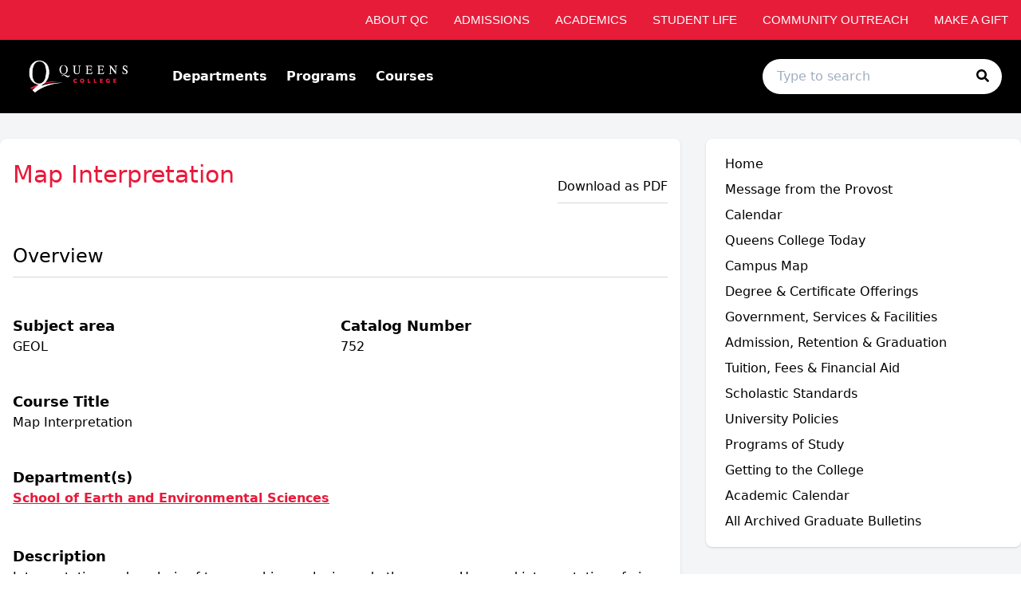

--- FILE ---
content_type: text/html; charset=utf-8
request_url: https://qc-graduate.catalog.cuny.edu/courses/0086661
body_size: 77191
content:
<!doctype html>
<html data-n-head-ssr lang="en" data-n-head="%7B%22lang%22:%7B%22ssr%22:%22en%22%7D%7D">
  <head >
    <meta data-n-head="ssr" data-hid="sentry-trace" name="sentry-trace" content="31850bb094954828b57675d1ca7d3e82-921adaeb9e899e1e-0"><meta data-n-head="ssr" data-hid="sentry-baggage" name="baggage" content="sentry-environment=production,sentry-release=773eafd,sentry-public_key=2f7d13d4b85f19d86e3680b5c8eb49ec,sentry-trace_id=31850bb094954828b57675d1ca7d3e82,sentry-sample_rate=0.01,sentry-transaction=GET%20%2Fcourses%2F0086661,sentry-sampled=false"><meta data-n-head="ssr" data-hid="charset" charset="utf-8"><meta data-n-head="ssr" data-hid="viewport" name="viewport" content="width=device-width, initial-scale=1"><meta data-n-head="ssr" data-hid="mobile-web-app-capable" name="mobile-web-app-capable" content="yes"><meta data-n-head="ssr" data-hid="apple-mobile-web-app-title" name="apple-mobile-web-app-title" content="Catalog"><meta data-n-head="ssr" name="author" content="Queens College Catalog"><meta data-n-head="ssr" name="viewport" content="width=device-width, initial-scale=1"><meta data-n-head="ssr" data-hid="og:title" name="og:title" content="Queens College Catalog"><meta data-n-head="ssr" data-hid="og:site_name" name="og:site_name" content="Queens College Catalog"><meta data-n-head="ssr" data-hid="og:url" name="og:url" content="qns01-catalog.coursedog.com"><meta data-n-head="ssr" data-hid="og:description" name="og:description" content=""><meta data-n-head="ssr" data-hid="og:type" name="og:type" content="website"><meta data-n-head="ssr" data-hid="og:image" name="og:image" content="https://coursedog-images-public.s3.us-east-2.amazonaws.com/qns01-dev/QNS01_Favicon.png"><meta data-n-head="ssr" data-hid="description" name="description" content="GEOL 752 Course | Queens College Catalog"><title>GEOL 752 Course | Queens College Catalog</title><link data-n-head="ssr" rel="sitemap" type="application/xml" href="/sitemap.xml" title="Sitemap"><link data-n-head="ssr" rel="manifest" href="https://static.catalog.prod.coursedog.com/773eafd/manifest.e7b38202.json" data-hid="manifest"><link data-n-head="ssr" rel="icon" type="image/x-icon" href="https://coursedog-images-public.s3.us-east-2.amazonaws.com/qns01-dev/QNS01_Favicon.png"><script data-n-head="ssr" data-hid="newRelic" type="text/javascript" charset="utf-8">;window.NREUM||(NREUM={});NREUM.init={distributed_tracing:{enabled:true},privacy:{cookies_enabled:false},ajax:{deny_list:["bam.nr-data.net"]}};
window.NREUM||(NREUM={}),__nr_require=function(t,e,n){function r(n){if(!e[n]){var o=e[n]={exports:{}};t[n][0].call(o.exports,function(e){var o=t[n][1][e];return r(o||e)},o,o.exports)}return e[n].exports}if("function"==typeof __nr_require)return __nr_require;for(var o=0;o<n.length;o++)r(n[o]);return r}({1:[function(t,e,n){function r(t){try{s.console&&console.log(t)}catch(e){}}var o,i=t("ee"),a=t(32),s={};try{o=localStorage.getItem("__nr_flags").split(","),console&&"function"==typeof console.log&&(s.console=!0,o.indexOf("dev")!==-1&&(s.dev=!0),o.indexOf("nr_dev")!==-1&&(s.nrDev=!0))}catch(c){}s.nrDev&&i.on("internal-error",function(t){r(t.stack)}),s.dev&&i.on("fn-err",function(t,e,n){r(n.stack)}),s.dev&&(r("NR AGENT IN DEVELOPMENT MODE"),r("flags: "+a(s,function(t,e){return t}).join(", ")))},{}],2:[function(t,e,n){function r(t,e,n,r,s){try{l?l-=1:o(s||new UncaughtException(t,e,n),!0)}catch(f){try{i("ierr",[f,c.now(),!0])}catch(d){}}return"function"==typeof u&&u.apply(this,a(arguments))}function UncaughtException(t,e,n){this.message=t||"Uncaught error with no additional information",this.sourceURL=e,this.line=n}function o(t,e){var n=e?null:c.now();i("err",[t,n])}var i=t("handle"),a=t(33),s=t("ee"),c=t("loader"),f=t("gos"),u=window.onerror,d=!1,p="nr@seenError";if(!c.disabled){var l=0;c.features.err=!0,t(1),window.onerror=r;try{throw new Error}catch(h){"stack"in h&&(t(14),t(13),"addEventListener"in window&&t(7),c.xhrWrappable&&t(15),d=!0)}s.on("fn-start",function(t,e,n){d&&(l+=1)}),s.on("fn-err",function(t,e,n){d&&!n[p]&&(f(n,p,function(){return!0}),this.thrown=!0,o(n))}),s.on("fn-end",function(){d&&!this.thrown&&l>0&&(l-=1)}),s.on("internal-error",function(t){i("ierr",[t,c.now(),!0])})}},{}],3:[function(t,e,n){var r=t("loader");r.disabled||(r.features.ins=!0)},{}],4:[function(t,e,n){function r(){U++,L=g.hash,this[u]=y.now()}function o(){U--,g.hash!==L&&i(0,!0);var t=y.now();this[h]=~~this[h]+t-this[u],this[d]=t}function i(t,e){E.emit("newURL",[""+g,e])}function a(t,e){t.on(e,function(){this[e]=y.now()})}var s="-start",c="-end",f="-body",u="fn"+s,d="fn"+c,p="cb"+s,l="cb"+c,h="jsTime",m="fetch",v="addEventListener",w=window,g=w.location,y=t("loader");if(w[v]&&y.xhrWrappable&&!y.disabled){var x=t(11),b=t(12),E=t(9),R=t(7),O=t(14),T=t(8),S=t(15),P=t(10),M=t("ee"),C=M.get("tracer"),N=t(23);t(17),y.features.spa=!0;var L,U=0;M.on(u,r),b.on(p,r),P.on(p,r),M.on(d,o),b.on(l,o),P.on(l,o),M.buffer([u,d,"xhr-resolved"]),R.buffer([u]),O.buffer(["setTimeout"+c,"clearTimeout"+s,u]),S.buffer([u,"new-xhr","send-xhr"+s]),T.buffer([m+s,m+"-done",m+f+s,m+f+c]),E.buffer(["newURL"]),x.buffer([u]),b.buffer(["propagate",p,l,"executor-err","resolve"+s]),C.buffer([u,"no-"+u]),P.buffer(["new-jsonp","cb-start","jsonp-error","jsonp-end"]),a(T,m+s),a(T,m+"-done"),a(P,"new-jsonp"),a(P,"jsonp-end"),a(P,"cb-start"),E.on("pushState-end",i),E.on("replaceState-end",i),w[v]("hashchange",i,N(!0)),w[v]("load",i,N(!0)),w[v]("popstate",function(){i(0,U>1)},N(!0))}},{}],5:[function(t,e,n){function r(){var t=new PerformanceObserver(function(t,e){var n=t.getEntries();s(v,[n])});try{t.observe({entryTypes:["resource"]})}catch(e){}}function o(t){if(s(v,[window.performance.getEntriesByType(w)]),window.performance["c"+p])try{window.performance[h](m,o,!1)}catch(t){}else try{window.performance[h]("webkit"+m,o,!1)}catch(t){}}function i(t){}if(window.performance&&window.performance.timing&&window.performance.getEntriesByType){var a=t("ee"),s=t("handle"),c=t(14),f=t(13),u=t(6),d=t(23),p="learResourceTimings",l="addEventListener",h="removeEventListener",m="resourcetimingbufferfull",v="bstResource",w="resource",g="-start",y="-end",x="fn"+g,b="fn"+y,E="bstTimer",R="pushState",O=t("loader");if(!O.disabled){O.features.stn=!0,t(9),"addEventListener"in window&&t(7);var T=NREUM.o.EV;a.on(x,function(t,e){var n=t[0];n instanceof T&&(this.bstStart=O.now())}),a.on(b,function(t,e){var n=t[0];n instanceof T&&s("bst",[n,e,this.bstStart,O.now()])}),c.on(x,function(t,e,n){this.bstStart=O.now(),this.bstType=n}),c.on(b,function(t,e){s(E,[e,this.bstStart,O.now(),this.bstType])}),f.on(x,function(){this.bstStart=O.now()}),f.on(b,function(t,e){s(E,[e,this.bstStart,O.now(),"requestAnimationFrame"])}),a.on(R+g,function(t){this.time=O.now(),this.startPath=location.pathname+location.hash}),a.on(R+y,function(t){s("bstHist",[location.pathname+location.hash,this.startPath,this.time])}),u()?(s(v,[window.performance.getEntriesByType("resource")]),r()):l in window.performance&&(window.performance["c"+p]?window.performance[l](m,o,d(!1)):window.performance[l]("webkit"+m,o,d(!1))),document[l]("scroll",i,d(!1)),document[l]("keypress",i,d(!1)),document[l]("click",i,d(!1))}}},{}],6:[function(t,e,n){e.exports=function(){return"PerformanceObserver"in window&&"function"==typeof window.PerformanceObserver}},{}],7:[function(t,e,n){function r(t){for(var e=t;e&&!e.hasOwnProperty(u);)e=Object.getPrototypeOf(e);e&&o(e)}function o(t){s.inPlace(t,[u,d],"-",i)}function i(t,e){return t[1]}var a=t("ee").get("events"),s=t("wrap-function")(a,!0),c=t("gos"),f=XMLHttpRequest,u="addEventListener",d="removeEventListener";e.exports=a,"getPrototypeOf"in Object?(r(document),r(window),r(f.prototype)):f.prototype.hasOwnProperty(u)&&(o(window),o(f.prototype)),a.on(u+"-start",function(t,e){var n=t[1];if(null!==n&&("function"==typeof n||"object"==typeof n)){var r=c(n,"nr@wrapped",function(){function t(){if("function"==typeof n.handleEvent)return n.handleEvent.apply(n,arguments)}var e={object:t,"function":n}[typeof n];return e?s(e,"fn-",null,e.name||"anonymous"):n});this.wrapped=t[1]=r}}),a.on(d+"-start",function(t){t[1]=this.wrapped||t[1]})},{}],8:[function(t,e,n){function r(t,e,n){var r=t[e];"function"==typeof r&&(t[e]=function(){var t=i(arguments),e={};o.emit(n+"before-start",[t],e);var a;e[m]&&e[m].dt&&(a=e[m].dt);var s=r.apply(this,t);return o.emit(n+"start",[t,a],s),s.then(function(t){return o.emit(n+"end",[null,t],s),t},function(t){throw o.emit(n+"end",[t],s),t})})}var o=t("ee").get("fetch"),i=t(33),a=t(32);e.exports=o;var s=window,c="fetch-",f=c+"body-",u=["arrayBuffer","blob","json","text","formData"],d=s.Request,p=s.Response,l=s.fetch,h="prototype",m="nr@context";d&&p&&l&&(a(u,function(t,e){r(d[h],e,f),r(p[h],e,f)}),r(s,"fetch",c),o.on(c+"end",function(t,e){var n=this;if(e){var r=e.headers.get("content-length");null!==r&&(n.rxSize=r),o.emit(c+"done",[null,e],n)}else o.emit(c+"done",[t],n)}))},{}],9:[function(t,e,n){var r=t("ee").get("history"),o=t("wrap-function")(r);e.exports=r;var i=window.history&&window.history.constructor&&window.history.constructor.prototype,a=window.history;i&&i.pushState&&i.replaceState&&(a=i),o.inPlace(a,["pushState","replaceState"],"-")},{}],10:[function(t,e,n){function r(t){function e(){f.emit("jsonp-end",[],l),t.removeEventListener("load",e,c(!1)),t.removeEventListener("error",n,c(!1))}function n(){f.emit("jsonp-error",[],l),f.emit("jsonp-end",[],l),t.removeEventListener("load",e,c(!1)),t.removeEventListener("error",n,c(!1))}var r=t&&"string"==typeof t.nodeName&&"script"===t.nodeName.toLowerCase();if(r){var o="function"==typeof t.addEventListener;if(o){var a=i(t.src);if(a){var d=s(a),p="function"==typeof d.parent[d.key];if(p){var l={};u.inPlace(d.parent,[d.key],"cb-",l),t.addEventListener("load",e,c(!1)),t.addEventListener("error",n,c(!1)),f.emit("new-jsonp",[t.src],l)}}}}}function o(){return"addEventListener"in window}function i(t){var e=t.match(d);return e?e[1]:null}function a(t,e){var n=t.match(l),r=n[1],o=n[3];return o?a(o,e[r]):e[r]}function s(t){var e=t.match(p);return e&&e.length>=3?{key:e[2],parent:a(e[1],window)}:{key:t,parent:window}}var c=t(23),f=t("ee").get("jsonp"),u=t("wrap-function")(f);if(e.exports=f,o()){var d=/[?&](?:callback|cb)=([^&#]+)/,p=/(.*)\.([^.]+)/,l=/^(\w+)(\.|$)(.*)$/,h=["appendChild","insertBefore","replaceChild"];Node&&Node.prototype&&Node.prototype.appendChild?u.inPlace(Node.prototype,h,"dom-"):(u.inPlace(HTMLElement.prototype,h,"dom-"),u.inPlace(HTMLHeadElement.prototype,h,"dom-"),u.inPlace(HTMLBodyElement.prototype,h,"dom-")),f.on("dom-start",function(t){r(t[0])})}},{}],11:[function(t,e,n){var r=t("ee").get("mutation"),o=t("wrap-function")(r),i=NREUM.o.MO;e.exports=r,i&&(window.MutationObserver=function(t){return this instanceof i?new i(o(t,"fn-")):i.apply(this,arguments)},MutationObserver.prototype=i.prototype)},{}],12:[function(t,e,n){function r(t){var e=i.context(),n=s(t,"executor-",e,null,!1),r=new f(n);return i.context(r).getCtx=function(){return e},r}var o=t("wrap-function"),i=t("ee").get("promise"),a=t("ee").getOrSetContext,s=o(i),c=t(32),f=NREUM.o.PR;e.exports=i,f&&(window.Promise=r,["all","race"].forEach(function(t){var e=f[t];f[t]=function(n){function r(t){return function(){i.emit("propagate",[null,!o],a,!1,!1),o=o||!t}}var o=!1;c(n,function(e,n){Promise.resolve(n).then(r("all"===t),r(!1))});var a=e.apply(f,arguments),s=f.resolve(a);return s}}),["resolve","reject"].forEach(function(t){var e=f[t];f[t]=function(t){var n=e.apply(f,arguments);return t!==n&&i.emit("propagate",[t,!0],n,!1,!1),n}}),f.prototype["catch"]=function(t){return this.then(null,t)},f.prototype=Object.create(f.prototype,{constructor:{value:r}}),c(Object.getOwnPropertyNames(f),function(t,e){try{r[e]=f[e]}catch(n){}}),o.wrapInPlace(f.prototype,"then",function(t){return function(){var e=this,n=o.argsToArray.apply(this,arguments),r=a(e);r.promise=e,n[0]=s(n[0],"cb-",r,null,!1),n[1]=s(n[1],"cb-",r,null,!1);var c=t.apply(this,n);return r.nextPromise=c,i.emit("propagate",[e,!0],c,!1,!1),c}}),i.on("executor-start",function(t){t[0]=s(t[0],"resolve-",this,null,!1),t[1]=s(t[1],"resolve-",this,null,!1)}),i.on("executor-err",function(t,e,n){t[1](n)}),i.on("cb-end",function(t,e,n){i.emit("propagate",[n,!0],this.nextPromise,!1,!1)}),i.on("propagate",function(t,e,n){this.getCtx&&!e||(this.getCtx=function(){if(t instanceof Promise)var e=i.context(t);return e&&e.getCtx?e.getCtx():this})}),r.toString=function(){return""+f})},{}],13:[function(t,e,n){var r=t("ee").get("raf"),o=t("wrap-function")(r),i="equestAnimationFrame";e.exports=r,o.inPlace(window,["r"+i,"mozR"+i,"webkitR"+i,"msR"+i],"raf-"),r.on("raf-start",function(t){t[0]=o(t[0],"fn-")})},{}],14:[function(t,e,n){function r(t,e,n){t[0]=a(t[0],"fn-",null,n)}function o(t,e,n){this.method=n,this.timerDuration=isNaN(t[1])?0:+t[1],t[0]=a(t[0],"fn-",this,n)}var i=t("ee").get("timer"),a=t("wrap-function")(i),s="setTimeout",c="setInterval",f="clearTimeout",u="-start",d="-";e.exports=i,a.inPlace(window,[s,"setImmediate"],s+d),a.inPlace(window,[c],c+d),a.inPlace(window,[f,"clearImmediate"],f+d),i.on(c+u,r),i.on(s+u,o)},{}],15:[function(t,e,n){function r(t,e){d.inPlace(e,["onreadystatechange"],"fn-",s)}function o(){var t=this,e=u.context(t);t.readyState>3&&!e.resolved&&(e.resolved=!0,u.emit("xhr-resolved",[],t)),d.inPlace(t,y,"fn-",s)}function i(t){x.push(t),m&&(E?E.then(a):w?w(a):(R=-R,O.data=R))}function a(){for(var t=0;t<x.length;t++)r([],x[t]);x.length&&(x=[])}function s(t,e){return e}function c(t,e){for(var n in t)e[n]=t[n];return e}t(7);var f=t("ee"),u=f.get("xhr"),d=t("wrap-function")(u),p=t(23),l=NREUM.o,h=l.XHR,m=l.MO,v=l.PR,w=l.SI,g="readystatechange",y=["onload","onerror","onabort","onloadstart","onloadend","onprogress","ontimeout"],x=[];e.exports=u;var b=window.XMLHttpRequest=function(t){var e=new h(t);try{u.emit("new-xhr",[e],e),e.addEventListener(g,o,p(!1))}catch(n){try{u.emit("internal-error",[n])}catch(r){}}return e};if(c(h,b),b.prototype=h.prototype,d.inPlace(b.prototype,["open","send"],"-xhr-",s),u.on("send-xhr-start",function(t,e){r(t,e),i(e)}),u.on("open-xhr-start",r),m){var E=v&&v.resolve();if(!w&&!v){var R=1,O=document.createTextNode(R);new m(a).observe(O,{characterData:!0})}}else f.on("fn-end",function(t){t[0]&&t[0].type===g||a()})},{}],16:[function(t,e,n){function r(t){if(!s(t))return null;var e=window.NREUM;if(!e.loader_config)return null;var n=(e.loader_config.accountID||"").toString()||null,r=(e.loader_config.agentID||"").toString()||null,f=(e.loader_config.trustKey||"").toString()||null;if(!n||!r)return null;var h=l.generateSpanId(),m=l.generateTraceId(),v=Date.now(),w={spanId:h,traceId:m,timestamp:v};return(t.sameOrigin||c(t)&&p())&&(w.traceContextParentHeader=o(h,m),w.traceContextStateHeader=i(h,v,n,r,f)),(t.sameOrigin&&!u()||!t.sameOrigin&&c(t)&&d())&&(w.newrelicHeader=a(h,m,v,n,r,f)),w}function o(t,e){return"00-"+e+"-"+t+"-01"}function i(t,e,n,r,o){var i=0,a="",s=1,c="",f="";return o+"@nr="+i+"-"+s+"-"+n+"-"+r+"-"+t+"-"+a+"-"+c+"-"+f+"-"+e}function a(t,e,n,r,o,i){var a="btoa"in window&&"function"==typeof window.btoa;if(!a)return null;var s={v:[0,1],d:{ty:"Browser",ac:r,ap:o,id:t,tr:e,ti:n}};return i&&r!==i&&(s.d.tk=i),btoa(JSON.stringify(s))}function s(t){return f()&&c(t)}function c(t){var e=!1,n={};if("init"in NREUM&&"distributed_tracing"in NREUM.init&&(n=NREUM.init.distributed_tracing),t.sameOrigin)e=!0;else if(n.allowed_origins instanceof Array)for(var r=0;r<n.allowed_origins.length;r++){var o=h(n.allowed_origins[r]);if(t.hostname===o.hostname&&t.protocol===o.protocol&&t.port===o.port){e=!0;break}}return e}function f(){return"init"in NREUM&&"distributed_tracing"in NREUM.init&&!!NREUM.init.distributed_tracing.enabled}function u(){return"init"in NREUM&&"distributed_tracing"in NREUM.init&&!!NREUM.init.distributed_tracing.exclude_newrelic_header}function d(){return"init"in NREUM&&"distributed_tracing"in NREUM.init&&NREUM.init.distributed_tracing.cors_use_newrelic_header!==!1}function p(){return"init"in NREUM&&"distributed_tracing"in NREUM.init&&!!NREUM.init.distributed_tracing.cors_use_tracecontext_headers}var l=t(29),h=t(18);e.exports={generateTracePayload:r,shouldGenerateTrace:s}},{}],17:[function(t,e,n){function r(t){var e=this.params,n=this.metrics;if(!this.ended){this.ended=!0;for(var r=0;r<p;r++)t.removeEventListener(d[r],this.listener,!1);return e.protocol&&"data"===e.protocol?void g("Ajax/DataUrl/Excluded"):void(e.aborted||(n.duration=a.now()-this.startTime,this.loadCaptureCalled||4!==t.readyState?null==e.status&&(e.status=0):i(this,t),n.cbTime=this.cbTime,s("xhr",[e,n,this.startTime,this.endTime,"xhr"],this)))}}function o(t,e){var n=c(e),r=t.params;r.hostname=n.hostname,r.port=n.port,r.protocol=n.protocol,r.host=n.hostname+":"+n.port,r.pathname=n.pathname,t.parsedOrigin=n,t.sameOrigin=n.sameOrigin}function i(t,e){t.params.status=e.status;var n=v(e,t.lastSize);if(n&&(t.metrics.rxSize=n),t.sameOrigin){var r=e.getResponseHeader("X-NewRelic-App-Data");r&&(t.params.cat=r.split(", ").pop())}t.loadCaptureCalled=!0}var a=t("loader");if(a.xhrWrappable&&!a.disabled){var s=t("handle"),c=t(18),f=t(16).generateTracePayload,u=t("ee"),d=["load","error","abort","timeout"],p=d.length,l=t("id"),h=t(24),m=t(22),v=t(19),w=t(23),g=t(25).recordSupportability,y=NREUM.o.REQ,x=window.XMLHttpRequest;a.features.xhr=!0,t(15),t(8),u.on("new-xhr",function(t){var e=this;e.totalCbs=0,e.called=0,e.cbTime=0,e.end=r,e.ended=!1,e.xhrGuids={},e.lastSize=null,e.loadCaptureCalled=!1,e.params=this.params||{},e.metrics=this.metrics||{},t.addEventListener("load",function(n){i(e,t)},w(!1)),h&&(h>34||h<10)||t.addEventListener("progress",function(t){e.lastSize=t.loaded},w(!1))}),u.on("open-xhr-start",function(t){this.params={method:t[0]},o(this,t[1]),this.metrics={}}),u.on("open-xhr-end",function(t,e){"loader_config"in NREUM&&"xpid"in NREUM.loader_config&&this.sameOrigin&&e.setRequestHeader("X-NewRelic-ID",NREUM.loader_config.xpid);var n=f(this.parsedOrigin);if(n){var r=!1;n.newrelicHeader&&(e.setRequestHeader("newrelic",n.newrelicHeader),r=!0),n.traceContextParentHeader&&(e.setRequestHeader("traceparent",n.traceContextParentHeader),n.traceContextStateHeader&&e.setRequestHeader("tracestate",n.traceContextStateHeader),r=!0),r&&(this.dt=n)}}),u.on("send-xhr-start",function(t,e){var n=this.metrics,r=t[0],o=this;if(n&&r){var i=m(r);i&&(n.txSize=i)}this.startTime=a.now(),this.listener=function(t){try{"abort"!==t.type||o.loadCaptureCalled||(o.params.aborted=!0),("load"!==t.type||o.called===o.totalCbs&&(o.onloadCalled||"function"!=typeof e.onload))&&o.end(e)}catch(n){try{u.emit("internal-error",[n])}catch(r){}}};for(var s=0;s<p;s++)e.addEventListener(d[s],this.listener,w(!1))}),u.on("xhr-cb-time",function(t,e,n){this.cbTime+=t,e?this.onloadCalled=!0:this.called+=1,this.called!==this.totalCbs||!this.onloadCalled&&"function"==typeof n.onload||this.end(n)}),u.on("xhr-load-added",function(t,e){var n=""+l(t)+!!e;this.xhrGuids&&!this.xhrGuids[n]&&(this.xhrGuids[n]=!0,this.totalCbs+=1)}),u.on("xhr-load-removed",function(t,e){var n=""+l(t)+!!e;this.xhrGuids&&this.xhrGuids[n]&&(delete this.xhrGuids[n],this.totalCbs-=1)}),u.on("xhr-resolved",function(){this.endTime=a.now()}),u.on("addEventListener-end",function(t,e){e instanceof x&&"load"===t[0]&&u.emit("xhr-load-added",[t[1],t[2]],e)}),u.on("removeEventListener-end",function(t,e){e instanceof x&&"load"===t[0]&&u.emit("xhr-load-removed",[t[1],t[2]],e)}),u.on("fn-start",function(t,e,n){e instanceof x&&("onload"===n&&(this.onload=!0),("load"===(t[0]&&t[0].type)||this.onload)&&(this.xhrCbStart=a.now()))}),u.on("fn-end",function(t,e){this.xhrCbStart&&u.emit("xhr-cb-time",[a.now()-this.xhrCbStart,this.onload,e],e)}),u.on("fetch-before-start",function(t){function e(t,e){var n=!1;return e.newrelicHeader&&(t.set("newrelic",e.newrelicHeader),n=!0),e.traceContextParentHeader&&(t.set("traceparent",e.traceContextParentHeader),e.traceContextStateHeader&&t.set("tracestate",e.traceContextStateHeader),n=!0),n}var n,r=t[1]||{};"string"==typeof t[0]?n=t[0]:t[0]&&t[0].url?n=t[0].url:window.URL&&t[0]&&t[0]instanceof URL&&(n=t[0].href),n&&(this.parsedOrigin=c(n),this.sameOrigin=this.parsedOrigin.sameOrigin);var o=f(this.parsedOrigin);if(o&&(o.newrelicHeader||o.traceContextParentHeader))if("string"==typeof t[0]||window.URL&&t[0]&&t[0]instanceof URL){var i={};for(var a in r)i[a]=r[a];i.headers=new Headers(r.headers||{}),e(i.headers,o)&&(this.dt=o),t.length>1?t[1]=i:t.push(i)}else t[0]&&t[0].headers&&e(t[0].headers,o)&&(this.dt=o)}),u.on("fetch-start",function(t,e){this.params={},this.metrics={},this.startTime=a.now(),this.dt=e,t.length>=1&&(this.target=t[0]),t.length>=2&&(this.opts=t[1]);var n,r=this.opts||{},i=this.target;if("string"==typeof i?n=i:"object"==typeof i&&i instanceof y?n=i.url:window.URL&&"object"==typeof i&&i instanceof URL&&(n=i.href),o(this,n),"data"!==this.params.protocol){var s=(""+(i&&i instanceof y&&i.method||r.method||"GET")).toUpperCase();this.params.method=s,this.txSize=m(r.body)||0}}),u.on("fetch-done",function(t,e){if(this.endTime=a.now(),this.params||(this.params={}),"data"===this.params.protocol)return void g("Ajax/DataUrl/Excluded");this.params.status=e?e.status:0;var n;"string"==typeof this.rxSize&&this.rxSize.length>0&&(n=+this.rxSize);var r={txSize:this.txSize,rxSize:n,duration:a.now()-this.startTime};s("xhr",[this.params,r,this.startTime,this.endTime,"fetch"],this)})}},{}],18:[function(t,e,n){var r={};e.exports=function(t){if(t in r)return r[t];if(0===(t||"").indexOf("data:"))return{protocol:"data"};var e=document.createElement("a"),n=window.location,o={};e.href=t,o.port=e.port;var i=e.href.split("://");!o.port&&i[1]&&(o.port=i[1].split("/")[0].split("@").pop().split(":")[1]),o.port&&"0"!==o.port||(o.port="https"===i[0]?"443":"80"),o.hostname=e.hostname||n.hostname,o.pathname=e.pathname,o.protocol=i[0],"/"!==o.pathname.charAt(0)&&(o.pathname="/"+o.pathname);var a=!e.protocol||":"===e.protocol||e.protocol===n.protocol,s=e.hostname===document.domain&&e.port===n.port;return o.sameOrigin=a&&(!e.hostname||s),"/"===o.pathname&&(r[t]=o),o}},{}],19:[function(t,e,n){function r(t,e){var n=t.responseType;return"json"===n&&null!==e?e:"arraybuffer"===n||"blob"===n||"json"===n?o(t.response):"text"===n||""===n||void 0===n?o(t.responseText):void 0}var o=t(22);e.exports=r},{}],20:[function(t,e,n){function r(){}function o(t,e,n,r){return function(){return u.recordSupportability("API/"+e+"/called"),i(t+e,[f.now()].concat(s(arguments)),n?null:this,r),n?void 0:this}}var i=t("handle"),a=t(32),s=t(33),c=t("ee").get("tracer"),f=t("loader"),u=t(25),d=NREUM;"undefined"==typeof window.newrelic&&(newrelic=d);var p=["setPageViewName","setCustomAttribute","setErrorHandler","finished","addToTrace","inlineHit","addRelease"],l="api-",h=l+"ixn-";a(p,function(t,e){d[e]=o(l,e,!0,"api")}),d.addPageAction=o(l,"addPageAction",!0),d.setCurrentRouteName=o(l,"routeName",!0),e.exports=newrelic,d.interaction=function(){return(new r).get()};var m=r.prototype={createTracer:function(t,e){var n={},r=this,o="function"==typeof e;return i(h+"tracer",[f.now(),t,n],r),function(){if(c.emit((o?"":"no-")+"fn-start",[f.now(),r,o],n),o)try{return e.apply(this,arguments)}catch(t){throw c.emit("fn-err",[arguments,this,t],n),t}finally{c.emit("fn-end",[f.now()],n)}}}};a("actionText,setName,setAttribute,save,ignore,onEnd,getContext,end,get".split(","),function(t,e){m[e]=o(h,e)}),newrelic.noticeError=function(t,e){"string"==typeof t&&(t=new Error(t)),u.recordSupportability("API/noticeError/called"),i("err",[t,f.now(),!1,e])}},{}],21:[function(t,e,n){function r(t){if(NREUM.init){for(var e=NREUM.init,n=t.split("."),r=0;r<n.length-1;r++)if(e=e[n[r]],"object"!=typeof e)return;return e=e[n[n.length-1]]}}e.exports={getConfiguration:r}},{}],22:[function(t,e,n){e.exports=function(t){if("string"==typeof t&&t.length)return t.length;if("object"==typeof t){if("undefined"!=typeof ArrayBuffer&&t instanceof ArrayBuffer&&t.byteLength)return t.byteLength;if("undefined"!=typeof Blob&&t instanceof Blob&&t.size)return t.size;if(!("undefined"!=typeof FormData&&t instanceof FormData))try{return JSON.stringify(t).length}catch(e){return}}}},{}],23:[function(t,e,n){var r=!1;try{var o=Object.defineProperty({},"passive",{get:function(){r=!0}});window.addEventListener("testPassive",null,o),window.removeEventListener("testPassive",null,o)}catch(i){}e.exports=function(t){return r?{passive:!0,capture:!!t}:!!t}},{}],24:[function(t,e,n){var r=0,o=navigator.userAgent.match(/Firefox[\/\s](\d+\.\d+)/);o&&(r=+o[1]),e.exports=r},{}],25:[function(t,e,n){function r(t,e){var n=[a,t,{name:t},e];return i("storeMetric",n,null,"api"),n}function o(t,e){var n=[s,t,{name:t},e];return i("storeEventMetrics",n,null,"api"),n}var i=t("handle"),a="sm",s="cm";e.exports={constants:{SUPPORTABILITY_METRIC:a,CUSTOM_METRIC:s},recordSupportability:r,recordCustom:o}},{}],26:[function(t,e,n){function r(){return s.exists&&performance.now?Math.round(performance.now()):(i=Math.max((new Date).getTime(),i))-a}function o(){return i}var i=(new Date).getTime(),a=i,s=t(34);e.exports=r,e.exports.offset=a,e.exports.getLastTimestamp=o},{}],27:[function(t,e,n){function r(t){return!(!t||!t.protocol||"file:"===t.protocol)}e.exports=r},{}],28:[function(t,e,n){function r(t,e){var n=t.getEntries();n.forEach(function(t){"first-paint"===t.name?l("timing",["fp",Math.floor(t.startTime)]):"first-contentful-paint"===t.name&&l("timing",["fcp",Math.floor(t.startTime)])})}function o(t,e){var n=t.getEntries();if(n.length>0){var r=n[n.length-1];if(f&&f<r.startTime)return;var o=[r],i=a({});i&&o.push(i),l("lcp",o)}}function i(t){t.getEntries().forEach(function(t){t.hadRecentInput||l("cls",[t])})}function a(t){var e=navigator.connection||navigator.mozConnection||navigator.webkitConnection;if(e)return e.type&&(t["net-type"]=e.type),e.effectiveType&&(t["net-etype"]=e.effectiveType),e.rtt&&(t["net-rtt"]=e.rtt),e.downlink&&(t["net-dlink"]=e.downlink),t}function s(t){if(t instanceof w&&!y){var e=Math.round(t.timeStamp),n={type:t.type};a(n),e<=h.now()?n.fid=h.now()-e:e>h.offset&&e<=Date.now()?(e-=h.offset,n.fid=h.now()-e):e=h.now(),y=!0,l("timing",["fi",e,n])}}function c(t){"hidden"===t&&(f=h.now(),l("pageHide",[f]))}if(!("init"in NREUM&&"page_view_timing"in NREUM.init&&"enabled"in NREUM.init.page_view_timing&&NREUM.init.page_view_timing.enabled===!1)){var f,u,d,p,l=t("handle"),h=t("loader"),m=t(31),v=t(23),w=NREUM.o.EV;if("PerformanceObserver"in window&&"function"==typeof window.PerformanceObserver){u=new PerformanceObserver(r);try{u.observe({entryTypes:["paint"]})}catch(g){}d=new PerformanceObserver(o);try{d.observe({entryTypes:["largest-contentful-paint"]})}catch(g){}p=new PerformanceObserver(i);try{p.observe({type:"layout-shift",buffered:!0})}catch(g){}}if("addEventListener"in document){var y=!1,x=["click","keydown","mousedown","pointerdown","touchstart"];x.forEach(function(t){document.addEventListener(t,s,v(!1))})}m(c)}},{}],29:[function(t,e,n){function r(){function t(){return e?15&e[n++]:16*Math.random()|0}var e=null,n=0,r=window.crypto||window.msCrypto;r&&r.getRandomValues&&(e=r.getRandomValues(new Uint8Array(31)));for(var o,i="xxxxxxxx-xxxx-4xxx-yxxx-xxxxxxxxxxxx",a="",s=0;s<i.length;s++)o=i[s],"x"===o?a+=t().toString(16):"y"===o?(o=3&t()|8,a+=o.toString(16)):a+=o;return a}function o(){return a(16)}function i(){return a(32)}function a(t){function e(){return n?15&n[r++]:16*Math.random()|0}var n=null,r=0,o=window.crypto||window.msCrypto;o&&o.getRandomValues&&Uint8Array&&(n=o.getRandomValues(new Uint8Array(31)));for(var i=[],a=0;a<t;a++)i.push(e().toString(16));return i.join("")}e.exports={generateUuid:r,generateSpanId:o,generateTraceId:i}},{}],30:[function(t,e,n){function r(t,e){if(!o)return!1;if(t!==o)return!1;if(!e)return!0;if(!i)return!1;for(var n=i.split("."),r=e.split("."),a=0;a<r.length;a++)if(r[a]!==n[a])return!1;return!0}var o=null,i=null,a=/Version\/(\S+)\s+Safari/;if(navigator.userAgent){var s=navigator.userAgent,c=s.match(a);c&&s.indexOf("Chrome")===-1&&s.indexOf("Chromium")===-1&&(o="Safari",i=c[1])}e.exports={agent:o,version:i,match:r}},{}],31:[function(t,e,n){function r(t){function e(){t(s&&document[s]?document[s]:document[i]?"hidden":"visible")}"addEventListener"in document&&a&&document.addEventListener(a,e,o(!1))}var o=t(23);e.exports=r;var i,a,s;"undefined"!=typeof document.hidden?(i="hidden",a="visibilitychange",s="visibilityState"):"undefined"!=typeof document.msHidden?(i="msHidden",a="msvisibilitychange"):"undefined"!=typeof document.webkitHidden&&(i="webkitHidden",a="webkitvisibilitychange",s="webkitVisibilityState")},{}],32:[function(t,e,n){function r(t,e){var n=[],r="",i=0;for(r in t)o.call(t,r)&&(n[i]=e(r,t[r]),i+=1);return n}var o=Object.prototype.hasOwnProperty;e.exports=r},{}],33:[function(t,e,n){function r(t,e,n){e||(e=0),"undefined"==typeof n&&(n=t?t.length:0);for(var r=-1,o=n-e||0,i=Array(o<0?0:o);++r<o;)i[r]=t[e+r];return i}e.exports=r},{}],34:[function(t,e,n){e.exports={exists:"undefined"!=typeof window.performance&&window.performance.timing&&"undefined"!=typeof window.performance.timing.navigationStart}},{}],ee:[function(t,e,n){function r(){}function o(t){function e(t){return t&&t instanceof r?t:t?f(t,c,a):a()}function n(n,r,o,i,a){if(a!==!1&&(a=!0),!l.aborted||i){t&&a&&t(n,r,o);for(var s=e(o),c=m(n),f=c.length,u=0;u<f;u++)c[u].apply(s,r);var p=d[y[n]];return p&&p.push([x,n,r,s]),s}}function i(t,e){g[t]=m(t).concat(e)}function h(t,e){var n=g[t];if(n)for(var r=0;r<n.length;r++)n[r]===e&&n.splice(r,1)}function m(t){return g[t]||[]}function v(t){return p[t]=p[t]||o(n)}function w(t,e){l.aborted||u(t,function(t,n){e=e||"feature",y[n]=e,e in d||(d[e]=[])})}var g={},y={},x={on:i,addEventListener:i,removeEventListener:h,emit:n,get:v,listeners:m,context:e,buffer:w,abort:s,aborted:!1};return x}function i(t){return f(t,c,a)}function a(){return new r}function s(){(d.api||d.feature)&&(l.aborted=!0,d=l.backlog={})}var c="nr@context",f=t("gos"),u=t(32),d={},p={},l=e.exports=o();e.exports.getOrSetContext=i,l.backlog=d},{}],gos:[function(t,e,n){function r(t,e,n){if(o.call(t,e))return t[e];var r=n();if(Object.defineProperty&&Object.keys)try{return Object.defineProperty(t,e,{value:r,writable:!0,enumerable:!1}),r}catch(i){}return t[e]=r,r}var o=Object.prototype.hasOwnProperty;e.exports=r},{}],handle:[function(t,e,n){function r(t,e,n,r){o.buffer([t],r),o.emit(t,e,n)}var o=t("ee").get("handle");e.exports=r,r.ee=o},{}],id:[function(t,e,n){function r(t){var e=typeof t;return!t||"object"!==e&&"function"!==e?-1:t===window?0:a(t,i,function(){return o++})}var o=1,i="nr@id",a=t("gos");e.exports=r},{}],loader:[function(t,e,n){function r(){if(!S++){var t=T.info=NREUM.info,e=v.getElementsByTagName("script")[0];if(setTimeout(f.abort,3e4),!(t&&t.licenseKey&&t.applicationID&&e))return f.abort();c(R,function(e,n){t[e]||(t[e]=n)});var n=a();s("mark",["onload",n+T.offset],null,"api"),s("timing",["load",n]);var r=v.createElement("script");0===t.agent.indexOf("http://")||0===t.agent.indexOf("https://")?r.src=t.agent:r.src=h+"://"+t.agent,e.parentNode.insertBefore(r,e)}}function o(){"complete"===v.readyState&&i()}function i(){s("mark",["domContent",a()+T.offset],null,"api")}var a=t(26),s=t("handle"),c=t(32),f=t("ee"),u=t(30),d=t(27),p=t(21),l=t(23),h=p.getConfiguration("ssl")===!1?"http":"https",m=window,v=m.document,w="addEventListener",g="attachEvent",y=m.XMLHttpRequest,x=y&&y.prototype,b=!d(m.location);NREUM.o={ST:setTimeout,SI:m.setImmediate,CT:clearTimeout,XHR:y,REQ:m.Request,EV:m.Event,PR:m.Promise,MO:m.MutationObserver};var E=""+location,R={beacon:"bam.nr-data.net",errorBeacon:"bam.nr-data.net",agent:"js-agent.newrelic.com/nr-spa-1215.min.js"},O=y&&x&&x[w]&&!/CriOS/.test(navigator.userAgent),T=e.exports={offset:a.getLastTimestamp(),now:a,origin:E,features:{},xhrWrappable:O,userAgent:u,disabled:b};if(!b){t(20),t(28),v[w]?(v[w]("DOMContentLoaded",i,l(!1)),m[w]("load",r,l(!1))):(v[g]("onreadystatechange",o),m[g]("onload",r)),s("mark",["firstbyte",a.getLastTimestamp()],null,"api");var S=0}},{}],"wrap-function":[function(t,e,n){function r(t,e){function n(e,n,r,c,f){function nrWrapper(){var i,a,u,p;try{a=this,i=d(arguments),u="function"==typeof r?r(i,a):r||{}}catch(l){o([l,"",[i,a,c],u],t)}s(n+"start",[i,a,c],u,f);try{return p=e.apply(a,i)}catch(h){throw s(n+"err",[i,a,h],u,f),h}finally{s(n+"end",[i,a,p],u,f)}}return a(e)?e:(n||(n=""),nrWrapper[p]=e,i(e,nrWrapper,t),nrWrapper)}function r(t,e,r,o,i){r||(r="");var s,c,f,u="-"===r.charAt(0);for(f=0;f<e.length;f++)c=e[f],s=t[c],a(s)||(t[c]=n(s,u?c+r:r,o,c,i))}function s(n,r,i,a){if(!h||e){var s=h;h=!0;try{t.emit(n,r,i,e,a)}catch(c){o([c,n,r,i],t)}h=s}}return t||(t=u),n.inPlace=r,n.flag=p,n}function o(t,e){e||(e=u);try{e.emit("internal-error",t)}catch(n){}}function i(t,e,n){if(Object.defineProperty&&Object.keys)try{var r=Object.keys(t);return r.forEach(function(n){Object.defineProperty(e,n,{get:function(){return t[n]},set:function(e){return t[n]=e,e}})}),e}catch(i){o([i],n)}for(var a in t)l.call(t,a)&&(e[a]=t[a]);return e}function a(t){return!(t&&t instanceof Function&&t.apply&&!t[p])}function s(t,e){var n=e(t);return n[p]=t,i(t,n,u),n}function c(t,e,n){var r=t[e];t[e]=s(r,n)}function f(){for(var t=arguments.length,e=new Array(t),n=0;n<t;++n)e[n]=arguments[n];return e}var u=t("ee"),d=t(33),p="nr@original",l=Object.prototype.hasOwnProperty,h=!1;e.exports=r,e.exports.wrapFunction=s,e.exports.wrapInPlace=c,e.exports.argsToArray=f},{}]},{},["loader",2,17,5,3,4]);
;NREUM.loader_config={accountID:"3462606",trustKey:"3462606",agentID:"1298193956",licenseKey:"NRJS-3b34f5fe10831ff33af",applicationID:"1298193956"}
;NREUM.info={beacon:"bam.nr-data.net",errorBeacon:"bam.nr-data.net",licenseKey:"NRJS-3b34f5fe10831ff33af",applicationID:"1298193956",sa:1}</script><link rel="preload" href="https://static.catalog.prod.coursedog.com/773eafd/39c409c.js" as="script"><link rel="preload" href="https://static.catalog.prod.coursedog.com/773eafd/42.2e10403c65b0b0b766f7.js" as="script"><link rel="preload" href="https://static.catalog.prod.coursedog.com/773eafd/59.11260be5783ed0ca2352.js" as="script"><link rel="preload" href="https://static.catalog.prod.coursedog.com/773eafd/41.7a8c2a284b475f357e73.js" as="script"><link rel="preload" href="https://static.catalog.prod.coursedog.com/773eafd/44.5136514cd77cf37eefcc.js" as="script"><link rel="preload" href="https://static.catalog.prod.coursedog.com/773eafd/3.195055b9378b9048285f.js" as="script"><link rel="preload" href="https://static.catalog.prod.coursedog.com/773eafd/0.4791d8f080fede2000f4.js" as="script"><link rel="preload" href="https://static.catalog.prod.coursedog.com/773eafd/22.8815e14b9eec6042ba75.js" as="script"><link rel="preload" href="https://static.catalog.prod.coursedog.com/773eafd/37.04f7f0c3a7db59498b81.js" as="script"><link rel="preload" href="https://static.catalog.prod.coursedog.com/773eafd/34.d8d202491ffe97118f6f.js" as="script"><link rel="preload" href="https://static.catalog.prod.coursedog.com/773eafd/13.158c55edb63f14711324.js" as="script"><style data-vue-ssr-id="15ba7704:0 56e94d36:0 2f54cfc0:0 1515d950:0 28e218f8:0 c81e33c4:0 b2e11be0:0 5f597fdb:0 3cc93ecf:0 51827236:0 7a367b5c:0 2ed4ac2d:0 5350efac:0 2b35401e:0 e66dead8:0 2bc3b274:0 6d63219e:0 2a5bdf24:0 682e3099:0 e68ac25c:0 175d7c17:0 0b117a96:0 398cdecc:0">/**
 * This injects Tailwind's base styles, which is a combination of
 * Normalize.css and some additional base styles.
 *
 * You can see the styles here:
 * https://github.com/tailwindcss/tailwindcss/blob/master/css/preflight.css
 *
 * If using `postcss-import`, use this import instead:
 *
 * @import "tailwindcss/preflight";
 */

/*! normalize.css v8.0.1 | MIT License | github.com/necolas/normalize.css */

/* Document
   ========================================================================== */

/**
 * 1. Correct the line height in all browsers.
 * 2. Prevent adjustments of font size after orientation changes in iOS.
 */

html {
  line-height: 1.15; /* 1 */
  -webkit-text-size-adjust: 100%; /* 2 */
}

/* Sections
   ========================================================================== */

/**
 * Remove the margin in all browsers.
 */

body {
  margin: 0;
}

/**
 * Render the `main` element consistently in IE.
 */

main {
  display: block;
}

/**
 * Correct the font size and margin on `h1` elements within `section` and
 * `article` contexts in Chrome, Firefox, and Safari.
 */

h1 {
  font-size: 2em;
  margin: 0.67em 0;
}

/* Grouping content
   ========================================================================== */

/**
 * 1. Add the correct box sizing in Firefox.
 * 2. Show the overflow in Edge and IE.
 */

hr {
  box-sizing: content-box; /* 1 */
  height: 0; /* 1 */
  overflow: visible; /* 2 */
}

/**
 * 1. Correct the inheritance and scaling of font size in all browsers.
 * 2. Correct the odd `em` font sizing in all browsers.
 */

pre {
  font-family: monospace, monospace; /* 1 */
  font-size: 1em; /* 2 */
}

/* Text-level semantics
   ========================================================================== */

/**
 * Remove the gray background on active links in IE 10.
 */

a {
  background-color: transparent;
}

/**
 * 1. Remove the bottom border in Chrome 57-
 * 2. Add the correct text decoration in Chrome, Edge, IE, Opera, and Safari.
 */

abbr[title] {
  border-bottom: none; /* 1 */
  text-decoration: underline; /* 2 */
  -webkit-text-decoration: underline dotted;
          text-decoration: underline dotted; /* 2 */
}

/**
 * Add the correct font weight in Chrome, Edge, and Safari.
 */

b,
strong {
  font-weight: bolder;
}

/**
 * 1. Correct the inheritance and scaling of font size in all browsers.
 * 2. Correct the odd `em` font sizing in all browsers.
 */

code,
kbd,
samp {
  font-family: monospace, monospace; /* 1 */
  font-size: 1em; /* 2 */
}

/**
 * Add the correct font size in all browsers.
 */

small {
  font-size: 80%;
}

/**
 * Prevent `sub` and `sup` elements from affecting the line height in
 * all browsers.
 */

sub,
sup {
  font-size: 75%;
  line-height: 0;
  position: relative;
  vertical-align: baseline;
}

sub {
  bottom: -0.25em;
}

sup {
  top: -0.5em;
}

/* Embedded content
   ========================================================================== */

/**
 * Remove the border on images inside links in IE 10.
 */

img {
  border-style: none;
}

/* Forms
   ========================================================================== */

/**
 * 1. Change the font styles in all browsers.
 * 2. Remove the margin in Firefox and Safari.
 */

button,
input,
optgroup,
select,
textarea {
  font-family: inherit; /* 1 */
  font-size: 100%; /* 1 */
  line-height: 1.15; /* 1 */
  margin: 0; /* 2 */
}

/**
 * Show the overflow in IE.
 * 1. Show the overflow in Edge.
 */

button,
input { /* 1 */
  overflow: visible;
}

/**
 * Remove the inheritance of text transform in Edge, Firefox, and IE.
 * 1. Remove the inheritance of text transform in Firefox.
 */

button,
select { /* 1 */
  text-transform: none;
}

/**
 * Correct the inability to style clickable types in iOS and Safari.
 */

button,
[type="button"],
[type="submit"] {
  -webkit-appearance: button;
}

/**
 * Remove the inner border and padding in Firefox.
 */

button::-moz-focus-inner,
[type="button"]::-moz-focus-inner,
[type="submit"]::-moz-focus-inner {
  border-style: none;
  padding: 0;
}

/**
 * Restore the focus styles unset by the previous rule.
 */

button:-moz-focusring,
[type="button"]:-moz-focusring,
[type="submit"]:-moz-focusring {
  outline: 1px dotted ButtonText;
}

/**
 * Correct the padding in Firefox.
 */

fieldset {
  padding: 0.35em 0.75em 0.625em;
}

/**
 * 1. Correct the text wrapping in Edge and IE.
 * 2. Correct the color inheritance from `fieldset` elements in IE.
 * 3. Remove the padding so developers are not caught out when they zero out
 *    `fieldset` elements in all browsers.
 */

legend {
  box-sizing: border-box; /* 1 */
  color: inherit; /* 2 */
  display: table; /* 1 */
  max-width: 100%; /* 1 */
  padding: 0; /* 3 */
  white-space: normal; /* 1 */
}

/**
 * Add the correct vertical alignment in Chrome, Firefox, and Opera.
 */

progress {
  vertical-align: baseline;
}

/**
 * Remove the default vertical scrollbar in IE 10+.
 */

textarea {
  overflow: auto;
}

/**
 * 1. Add the correct box sizing in IE 10.
 * 2. Remove the padding in IE 10.
 */

[type="checkbox"],
[type="radio"] {
  box-sizing: border-box; /* 1 */
  padding: 0; /* 2 */
}

/**
 * Correct the cursor style of increment and decrement buttons in Chrome.
 */

[type="number"]::-webkit-inner-spin-button,
[type="number"]::-webkit-outer-spin-button {
  height: auto;
}

/**
 * 1. Correct the odd appearance in Chrome and Safari.
 * 2. Correct the outline style in Safari.
 */

[type="search"] {
  -webkit-appearance: textfield; /* 1 */
  outline-offset: -2px; /* 2 */
}

/**
 * Remove the inner padding in Chrome and Safari on macOS.
 */

[type="search"]::-webkit-search-decoration {
  -webkit-appearance: none;
}

/**
 * 1. Correct the inability to style clickable types in iOS and Safari.
 * 2. Change font properties to `inherit` in Safari.
 */

/* Interactive
   ========================================================================== */

/*
 * Add the correct display in Edge, IE 10+, and Firefox.
 */

details {
  display: block;
}

/*
 * Add the correct display in all browsers.
 */

summary {
  display: list-item;
}

/* Misc
   ========================================================================== */

/**
 * Add the correct display in IE 10+.
 */

template {
  display: none;
}

/**
 * Add the correct display in IE 10.
 */

[hidden] {
  display: none;
}

/**
 * Manually forked from SUIT CSS Base: https://github.com/suitcss/base
 * A thin layer on top of normalize.css that provides a starting point more
 * suitable for web applications.
 */

/**
 * Removes the default spacing and border for appropriate elements.
 */

blockquote,
dl,
dd,
h1,
h2,
h3,
h4,
h5,
h6,
hr,
figure,
p,
pre {
  margin: 0;
}

button {
  background-color: transparent;
  background-image: none;
}

/**
 * Work around a Firefox/IE bug where the transparent `button` background
 * results in a loss of the default `button` focus styles.
 */

button:focus {
  outline: 1px dotted;
  outline: 5px auto -webkit-focus-ring-color;
}

fieldset {
  margin: 0;
  padding: 0;
}

ol,
ul {
  list-style: none;
  margin: 0;
  padding: 0;
}

/**
 * Tailwind custom reset styles
 */

/**
 * 1. Use the user's configured `sans` font-family (with Tailwind's default
 *    sans-serif font stack as a fallback) as a sane default.
 * 2. Use Tailwind's default "normal" line-height so the user isn't forced
 *    to override it to ensure consistency even when using the default theme.
 */

html {
  font-family: Inter, system-ui, -apple-system, BlinkMacSystemFont, "Segoe UI", Roboto, "Helvetica Neue", Arial, "Noto Sans", sans-serif, "Apple Color Emoji", "Segoe UI Emoji", "Segoe UI Symbol", "Noto Color Emoji"; /* 1 */
  line-height: 1.5; /* 2 */
}

/**
 * 1. Prevent padding and border from affecting element width.
 *
 *    We used to set this in the html element and inherit from
 *    the parent element for everything else. This caused issues
 *    in shadow-dom-enhanced elements like <details> where the content
 *    is wrapped by a div with box-sizing set to `content-box`.
 *
 *    https://github.com/mozdevs/cssremedy/issues/4
 *
 *
 * 2. Allow adding a border to an element by just adding a border-width.
 *
 *    By default, the way the browser specifies that an element should have no
 *    border is by setting it's border-style to `none` in the user-agent
 *    stylesheet.
 *
 *    In order to easily add borders to elements by just setting the `border-width`
 *    property, we change the default border-style for all elements to `solid`, and
 *    use border-width to hide them instead. This way our `border` utilities only
 *    need to set the `border-width` property instead of the entire `border`
 *    shorthand, making our border utilities much more straightforward to compose.
 *
 *    https://github.com/tailwindcss/tailwindcss/pull/116
 */

*,
::before,
::after {
  box-sizing: border-box; /* 1 */
  border-width: 0; /* 2 */
  border-style: solid; /* 2 */
  border-color: #d2d6dc; /* 2 */
}

/*
 * Ensure horizontal rules are visible by default
 */

hr {
  border-top-width: 1px;
}

/**
 * Undo the `border-style: none` reset that Normalize applies to images so that
 * our `border-{width}` utilities have the expected effect.
 *
 * The Normalize reset is unnecessary for us since we default the border-width
 * to 0 on all elements.
 *
 * https://github.com/tailwindcss/tailwindcss/issues/362
 */

img {
  border-style: solid;
}

textarea {
  resize: vertical;
}

input::-webkit-input-placeholder,
textarea::-webkit-input-placeholder {
  color: #a0aec0;
}

input::-moz-placeholder,
textarea::-moz-placeholder {
  color: #a0aec0;
}

input::-ms-input-placeholder,
textarea::-ms-input-placeholder {
  color: #a0aec0;
}

input::placeholder,
textarea::placeholder {
  color: #a0aec0;
}

button,
[role="button"] {
  cursor: pointer;
}

table {
  border-collapse: collapse;
}

h1,
h2,
h3,
h4,
h5,
h6 {
  font-size: inherit;
  font-weight: inherit;
}

/**
 * Reset links to optimize for opt-in styling instead of
 * opt-out.
 */

a {
  color: inherit;
  text-decoration: inherit;
}

/**
 * Reset form element properties that are easy to forget to
 * style explicitly so you don't inadvertently introduce
 * styles that deviate from your design system. These styles
 * supplement a partial reset that is already applied by
 * normalize.css.
 */

button,
input,
optgroup,
select,
textarea {
  padding: 0;
  line-height: inherit;
  color: inherit;
}

/**
 * Use the configured 'mono' font family for elements that
 * are expected to be rendered with a monospace font, falling
 * back to the system monospace stack if there is no configured
 * 'mono' font family.
 */

pre,
code,
kbd,
samp {
  font-family: Menlo, Monaco, Consolas, "Liberation Mono", "Courier New", monospace;
}

/**
 * Make replaced elements `display: block` by default as that's
 * the behavior you want almost all of the time. Inspired by
 * CSS Remedy, with `svg` added as well.
 *
 * https://github.com/mozdevs/cssremedy/issues/14
 */

img,
svg,
video,
canvas,
audio,
iframe,
embed,
object {
  display: block;
  vertical-align: middle;
}

/**
 * Constrain images and videos to the parent width and preserve
 * their instrinsic aspect ratio.
 *
 * https://github.com/mozdevs/cssremedy/issues/14
 */

img,
video {
  max-width: 100%;
  height: auto;
}

/**
 * This injects any component classes registered by plugins.
 *
 * If using `postcss-import`, use this import instead:
 *
 * @import "tailwindcss/components";
 */

.container {
  width: 100%;
}

@media (min-width: 640px) {
  .container {
    max-width: 640px;
  }
}

@media (min-width: 768px) {
  .container {
    max-width: 768px;
  }
}

@media (min-width: 1024px) {
  .container {
    max-width: 1024px;
  }
}

@media (min-width: 1280px) {
  .container {
    max-width: 1280px;
  }
}

/**
 * Here you would add any of your custom component classes; stuff that you'd
 * want loaded *before* the utilities so that the utilities could still
 * override them.
 *
 * Example:
 *
 * .btn { ... }
 * .form-input { ... }
 *
 * Or if using a preprocessor or `postcss-import`:
 *
 * @import "components/buttons";
 * @import "components/forms";
 */

/**
 * This injects all of Tailwind's utility classes, generated based on your
 * config file.
 *
 * If using `postcss-import`, use this import instead:
 *
 * @import "tailwindcss/utilities";
 */

.space-y-1 > :not(template) ~ :not(template) {
  --space-y-reverse: 0;
  margin-top: calc(0.25rem * calc(1 - var(--space-y-reverse)));
  margin-bottom: calc(0.25rem * var(--space-y-reverse));
}

.space-x-2 > :not(template) ~ :not(template) {
  --space-x-reverse: 0;
  margin-right: calc(0.5rem * var(--space-x-reverse));
  margin-left: calc(0.5rem * calc(1 - var(--space-x-reverse)));
}

.space-x-4 > :not(template) ~ :not(template) {
  --space-x-reverse: 0;
  margin-right: calc(1rem * var(--space-x-reverse));
  margin-left: calc(1rem * calc(1 - var(--space-x-reverse)));
}

.space-x-5 > :not(template) ~ :not(template) {
  --space-x-reverse: 0;
  margin-right: calc(1.25rem * var(--space-x-reverse));
  margin-left: calc(1.25rem * calc(1 - var(--space-x-reverse)));
}

.divide-y > :not(template) ~ :not(template) {
  --divide-y-reverse: 0;
  border-top-width: calc(1px * calc(1 - var(--divide-y-reverse)));
  border-bottom-width: calc(1px * var(--divide-y-reverse));
}

.divide-gray-200 > :not(template) ~ :not(template) {
  --divide-opacity: 1;
  border-color: #e5e7eb;
  border-color: rgba(229, 231, 235, var(--divide-opacity));
}

.sr-only {
  position: absolute;
  width: 1px;
  height: 1px;
  padding: 0;
  margin: -1px;
  overflow: hidden;
  clip: rect(0, 0, 0, 0);
  white-space: nowrap;
  border-width: 0;
}

.appearance-none {
  -webkit-appearance: none;
     -moz-appearance: none;
          appearance: none;
}

.bg-transparent {
  background-color: transparent;
}

.bg-white {
  --bg-opacity: 1;
  background-color: #ffffff;
  background-color: rgba(255, 255, 255, var(--bg-opacity));
}

.bg-gray-50 {
  --bg-opacity: 1;
  background-color: #f9fafb;
  background-color: rgba(249, 250, 251, var(--bg-opacity));
}

.bg-gray-100 {
  --bg-opacity: 1;
  background-color: #f4f5f7;
  background-color: rgba(244, 245, 247, var(--bg-opacity));
}

.bg-gray-200 {
  --bg-opacity: 1;
  background-color: #e5e7eb;
  background-color: rgba(229, 231, 235, var(--bg-opacity));
}

.bg-gray-300 {
  --bg-opacity: 1;
  background-color: #d2d6dc;
  background-color: rgba(210, 214, 220, var(--bg-opacity));
}

.bg-gray-500 {
  --bg-opacity: 1;
  background-color: #6b7280;
  background-color: rgba(107, 114, 128, var(--bg-opacity));
}

.bg-red-100 {
  --bg-opacity: 1;
  background-color: #fde8e8;
  background-color: rgba(253, 232, 232, var(--bg-opacity));
}

.bg-red-500 {
  --bg-opacity: 1;
  background-color: #f05252;
  background-color: rgba(240, 82, 82, var(--bg-opacity));
}

.bg-green-100 {
  --bg-opacity: 1;
  background-color: #def7ec;
  background-color: rgba(222, 247, 236, var(--bg-opacity));
}

.bg-blue-50 {
  --bg-opacity: 1;
  background-color: #ebf5ff;
  background-color: rgba(235, 245, 255, var(--bg-opacity));
}

.bg-blue-100 {
  --bg-opacity: 1;
  background-color: #e1effe;
  background-color: rgba(225, 239, 254, var(--bg-opacity));
}

.bg-theme-500 {
  background-color: var(--theme, #00573d);
}

.bg-theme-600 {
  background-color: var(--theme-dark, #003525);
}

.bg-theme-900 {
  background-color: var(--theme-darkest, #202021);
}

.hover\:bg-gray-50:hover {
  --bg-opacity: 1;
  background-color: #f9fafb;
  background-color: rgba(249, 250, 251, var(--bg-opacity));
}

.hover\:bg-gray-100:hover {
  --bg-opacity: 1;
  background-color: #f4f5f7;
  background-color: rgba(244, 245, 247, var(--bg-opacity));
}

.hover\:bg-blue-50:hover {
  --bg-opacity: 1;
  background-color: #ebf5ff;
  background-color: rgba(235, 245, 255, var(--bg-opacity));
}

.hover\:bg-theme-500:hover {
  background-color: var(--theme, #00573d);
}

.focus\:bg-white:focus {
  --bg-opacity: 1;
  background-color: #ffffff;
  background-color: rgba(255, 255, 255, var(--bg-opacity));
}

.bg-center {
  background-position: center;
}

.bg-cover {
  background-size: cover;
}

.border-collapse {
  border-collapse: collapse;
}

.border-transparent {
  border-color: transparent;
}

.border-black {
  --border-opacity: 1;
  border-color: #000000;
  border-color: rgba(0, 0, 0, var(--border-opacity));
}

.border-gray-100 {
  --border-opacity: 1;
  border-color: #f4f5f7;
  border-color: rgba(244, 245, 247, var(--border-opacity));
}

.border-gray-200 {
  --border-opacity: 1;
  border-color: #e5e7eb;
  border-color: rgba(229, 231, 235, var(--border-opacity));
}

.border-gray-300 {
  --border-opacity: 1;
  border-color: #d2d6dc;
  border-color: rgba(210, 214, 220, var(--border-opacity));
}

.border-gray-400 {
  --border-opacity: 1;
  border-color: #9fa6b2;
  border-color: rgba(159, 166, 178, var(--border-opacity));
}

.border-theme-400 {
  border-color: var(--theme-light, #008a61);
}

.hover\:border-white:hover {
  --border-opacity: 1;
  border-color: #ffffff;
  border-color: rgba(255, 255, 255, var(--border-opacity));
}

.focus\:border-blue-300:focus {
  --border-opacity: 1;
  border-color: #a4cafe;
  border-color: rgba(164, 202, 254, var(--border-opacity));
}

.focus\:border-theme-200:focus {
  border-color: var(--theme-lighter, #98b821);
}

.focus\:border-theme-500:focus {
  border-color: var(--theme, #00573d);
}

.rounded-none {
  border-radius: 0;
}

.rounded {
  border-radius: 0.25rem;
}

.rounded-md {
  border-radius: 0.375rem;
}

.rounded-lg {
  border-radius: 0.5rem;
}

.rounded-2xl {
  border-radius: 1rem;
}

.rounded-full {
  border-radius: 9999px;
}

.rounded-l {
  border-top-left-radius: 0.25rem;
  border-bottom-left-radius: 0.25rem;
}

.border-2 {
  border-width: 2px;
}

.border-4 {
  border-width: 4px;
}

.border {
  border-width: 1px;
}

.border-t-0 {
  border-top-width: 0;
}

.border-r-0 {
  border-right-width: 0;
}

.border-l-2 {
  border-left-width: 2px;
}

.border-t {
  border-top-width: 1px;
}

.border-r {
  border-right-width: 1px;
}

.border-b {
  border-bottom-width: 1px;
}

.border-l {
  border-left-width: 1px;
}

.cursor-default {
  cursor: default;
}

.cursor-pointer {
  cursor: pointer;
}

.block {
  display: block;
}

.inline-block {
  display: inline-block;
}

.inline {
  display: inline;
}

.flex {
  display: flex;
}

.inline-flex {
  display: inline-flex;
}

.table {
  display: table;
}

.grid {
  display: grid;
}

.hidden {
  display: none;
}

.flex-row {
  flex-direction: row;
}

.flex-col {
  flex-direction: column;
}

.flex-wrap {
  flex-wrap: wrap;
}

.items-start {
  align-items: flex-start;
}

.items-center {
  align-items: center;
}

.items-stretch {
  align-items: stretch;
}

.self-center {
  align-self: center;
}

.justify-end {
  justify-content: flex-end;
}

.justify-center {
  justify-content: center;
}

.justify-between {
  justify-content: space-between;
}

.flex-1 {
  flex: 1 1 0%;
}

.flex-grow-0 {
  flex-grow: 0;
}

.flex-grow {
  flex-grow: 1;
}

.flex-shrink-0 {
  flex-shrink: 0;
}

.float-right {
  float: right;
}

.float-left {
  float: left;
}

.font-light {
  font-weight: 300;
}

.font-normal {
  font-weight: 400;
}

.font-medium {
  font-weight: 500;
}

.font-semibold {
  font-weight: 600;
}

.font-bold {
  font-weight: 700;
}

.font-extrabold {
  font-weight: 800;
}

.h-4 {
  height: 1rem;
}

.h-5 {
  height: 1.25rem;
}

.h-6 {
  height: 1.5rem;
}

.h-12 {
  height: 3rem;
}

.h-56 {
  height: 14rem;
}

.h-auto {
  height: auto;
}

.h-full {
  height: 100%;
}

.text-xs {
  font-size: 0.75rem;
}

.text-sm {
  font-size: 0.875rem;
}

.text-base {
  font-size: 1rem;
}

.text-lg {
  font-size: 1.125rem;
}

.text-xl {
  font-size: 1.25rem;
}

.text-2xl {
  font-size: 1.5rem;
}

.text-3xl {
  font-size: 1.875rem;
}

.text-4xl {
  font-size: 2.25rem;
}

.text-5xl {
  font-size: 3rem;
}

.leading-5 {
  line-height: 1.25rem;
}

.leading-6 {
  line-height: 1.5rem;
}

.leading-7 {
  line-height: 1.75rem;
}

.leading-8 {
  line-height: 2rem;
}

.leading-9 {
  line-height: 2.25rem;
}

.leading-10 {
  line-height: 2.5rem;
}

.leading-tight {
  line-height: 1.25;
}

.leading-normal {
  line-height: 1.5;
}

.list-inside {
  list-style-position: inside;
}

.list-disc {
  list-style-type: disc;
}

.m-0 {
  margin: 0;
}

.m-3 {
  margin: 0.75rem;
}

.m-6 {
  margin: 1.5rem;
}

.my-1 {
  margin-top: 0.25rem;
  margin-bottom: 0.25rem;
}

.mx-1 {
  margin-left: 0.25rem;
  margin-right: 0.25rem;
}

.my-2 {
  margin-top: 0.5rem;
  margin-bottom: 0.5rem;
}

.mx-2 {
  margin-left: 0.5rem;
  margin-right: 0.5rem;
}

.my-4 {
  margin-top: 1rem;
  margin-bottom: 1rem;
}

.mx-4 {
  margin-left: 1rem;
  margin-right: 1rem;
}

.mx-7 {
  margin-left: 1.75rem;
  margin-right: 1.75rem;
}

.mx-auto {
  margin-left: auto;
  margin-right: auto;
}

.-my-2 {
  margin-top: -0.5rem;
  margin-bottom: -0.5rem;
}

.-mx-2 {
  margin-left: -0.5rem;
  margin-right: -0.5rem;
}

.-mx-4 {
  margin-left: -1rem;
  margin-right: -1rem;
}

.mt-0 {
  margin-top: 0;
}

.mr-0 {
  margin-right: 0;
}

.mb-0 {
  margin-bottom: 0;
}

.ml-0 {
  margin-left: 0;
}

.mt-1 {
  margin-top: 0.25rem;
}

.mr-1 {
  margin-right: 0.25rem;
}

.mb-1 {
  margin-bottom: 0.25rem;
}

.ml-1 {
  margin-left: 0.25rem;
}

.mt-2 {
  margin-top: 0.5rem;
}

.mr-2 {
  margin-right: 0.5rem;
}

.mb-2 {
  margin-bottom: 0.5rem;
}

.ml-2 {
  margin-left: 0.5rem;
}

.mt-3 {
  margin-top: 0.75rem;
}

.mr-3 {
  margin-right: 0.75rem;
}

.mb-3 {
  margin-bottom: 0.75rem;
}

.ml-3 {
  margin-left: 0.75rem;
}

.mt-4 {
  margin-top: 1rem;
}

.mr-4 {
  margin-right: 1rem;
}

.mb-4 {
  margin-bottom: 1rem;
}

.ml-4 {
  margin-left: 1rem;
}

.mt-5 {
  margin-top: 1.25rem;
}

.ml-5 {
  margin-left: 1.25rem;
}

.mt-6 {
  margin-top: 1.5rem;
}

.mr-6 {
  margin-right: 1.5rem;
}

.mb-6 {
  margin-bottom: 1.5rem;
}

.ml-6 {
  margin-left: 1.5rem;
}

.mt-8 {
  margin-top: 2rem;
}

.mb-8 {
  margin-bottom: 2rem;
}

.ml-8 {
  margin-left: 2rem;
}

.mt-10 {
  margin-top: 2.5rem;
}

.mb-10 {
  margin-bottom: 2.5rem;
}

.mt-12 {
  margin-top: 3rem;
}

.ml-12 {
  margin-left: 3rem;
}

.mt-32 {
  margin-top: 8rem;
}

.ml-auto {
  margin-left: auto;
}

.-mb-1 {
  margin-bottom: -0.25rem;
}

.-mr-2 {
  margin-right: -0.5rem;
}

.-ml-2 {
  margin-left: -0.5rem;
}

.-mt-8 {
  margin-top: -2rem;
}

.-mb-px {
  margin-bottom: -1px;
}

.max-h-80 {
  max-height: 20rem;
}

.max-w-lg {
  max-width: 32rem;
}

.max-w-xl {
  max-width: 36rem;
}

.max-w-3xl {
  max-width: 48rem;
}

.max-w-7xl {
  max-width: 80rem;
}

.max-w-full {
  max-width: 100%;
}

.max-w-screen-md {
  max-width: 768px;
}

.max-w-screen-xl {
  max-width: 1280px;
}

.min-h-screen {
  min-height: 100vh;
}

.object-cover {
  -o-object-fit: cover;
     object-fit: cover;
}

.object-center {
  -o-object-position: center;
     object-position: center;
}

.opacity-0 {
  opacity: 0;
}

.opacity-50 {
  opacity: 0.5;
}

.opacity-100 {
  opacity: 1;
}

.hover\:opacity-50:hover {
  opacity: 0.5;
}

.hover\:opacity-70:hover {
  opacity: 0.7;
}

.hover\:opacity-80:hover {
  opacity: 0.8;
}

.outline-none {
  outline: 2px solid transparent;
  outline-offset: 2px;
}

.focus\:outline-none:focus {
  outline: 2px solid transparent;
  outline-offset: 2px;
}

.overflow-auto {
  overflow: auto;
}

.overflow-hidden {
  overflow: hidden;
}

.overflow-x-auto {
  overflow-x: auto;
}

.overflow-y-auto {
  overflow-y: auto;
}

.overflow-y-hidden {
  overflow-y: hidden;
}

.overflow-x-scroll {
  overflow-x: scroll;
}

.p-0 {
  padding: 0;
}

.p-2 {
  padding: 0.5rem;
}

.p-3 {
  padding: 0.75rem;
}

.p-4 {
  padding: 1rem;
}

.p-6 {
  padding: 1.5rem;
}

.p-15 {
  padding: 3.75rem;
}

.p-16 {
  padding: 4rem;
}

.p-20 {
  padding: 5rem;
}

.px-0 {
  padding-left: 0;
  padding-right: 0;
}

.py-1 {
  padding-top: 0.25rem;
  padding-bottom: 0.25rem;
}

.px-1 {
  padding-left: 0.25rem;
  padding-right: 0.25rem;
}

.py-2 {
  padding-top: 0.5rem;
  padding-bottom: 0.5rem;
}

.px-2 {
  padding-left: 0.5rem;
  padding-right: 0.5rem;
}

.py-3 {
  padding-top: 0.75rem;
  padding-bottom: 0.75rem;
}

.px-3 {
  padding-left: 0.75rem;
  padding-right: 0.75rem;
}

.py-4 {
  padding-top: 1rem;
  padding-bottom: 1rem;
}

.px-4 {
  padding-left: 1rem;
  padding-right: 1rem;
}

.py-5 {
  padding-top: 1.25rem;
  padding-bottom: 1.25rem;
}

.px-6 {
  padding-left: 1.5rem;
  padding-right: 1.5rem;
}

.px-7 {
  padding-left: 1.75rem;
  padding-right: 1.75rem;
}

.px-8 {
  padding-left: 2rem;
  padding-right: 2rem;
}

.py-12 {
  padding-top: 3rem;
  padding-bottom: 3rem;
}

.px-12 {
  padding-left: 3rem;
  padding-right: 3rem;
}

.py-16 {
  padding-top: 4rem;
  padding-bottom: 4rem;
}

.pt-0 {
  padding-top: 0;
}

.pb-0 {
  padding-bottom: 0;
}

.pt-1 {
  padding-top: 0.25rem;
}

.pt-2 {
  padding-top: 0.5rem;
}

.pr-2 {
  padding-right: 0.5rem;
}

.pb-2 {
  padding-bottom: 0.5rem;
}

.pl-2 {
  padding-left: 0.5rem;
}

.pt-3 {
  padding-top: 0.75rem;
}

.pb-3 {
  padding-bottom: 0.75rem;
}

.pt-4 {
  padding-top: 1rem;
}

.pr-4 {
  padding-right: 1rem;
}

.pb-4 {
  padding-bottom: 1rem;
}

.pl-4 {
  padding-left: 1rem;
}

.pt-5 {
  padding-top: 1.25rem;
}

.pb-5 {
  padding-bottom: 1.25rem;
}

.pl-5 {
  padding-left: 1.25rem;
}

.pt-6 {
  padding-top: 1.5rem;
}

.pb-7 {
  padding-bottom: 1.75rem;
}

.pt-8 {
  padding-top: 2rem;
}

.pr-8 {
  padding-right: 2rem;
}

.pb-8 {
  padding-bottom: 2rem;
}

.pl-8 {
  padding-left: 2rem;
}

.pt-20 {
  padding-top: 5rem;
}

.pb-20 {
  padding-bottom: 5rem;
}

.pb-48 {
  padding-bottom: 12rem;
}

.pointer-events-none {
  pointer-events: none;
}

.static {
  position: static;
}

.fixed {
  position: fixed;
}

.absolute {
  position: absolute;
}

.relative {
  position: relative;
}

.inset-0 {
  top: 0;
  right: 0;
  bottom: 0;
  left: 0;
}

.inset-y-0 {
  top: 0;
  bottom: 0;
}

.top-0 {
  top: 0;
}

.right-0 {
  right: 0;
}

.bottom-0 {
  bottom: 0;
}

.left-0 {
  left: 0;
}

.right-2 {
  right: 0.5rem;
}

.top-10 {
  top: 2.5rem;
}

.top-13 {
  top: 3.25rem;
}

.top-auto {
  top: auto;
}

.left-auto {
  left: auto;
}

.resize {
  resize: both;
}

.shadow-sm {
  box-shadow: 0 1px 2px 0 rgba(0, 0, 0, 0.05);
}

.shadow {
  box-shadow: 0 1px 3px 0 rgba(0, 0, 0, 0.1), 0 1px 2px 0 rgba(0, 0, 0, 0.06);
}

.shadow-lg {
  box-shadow: 0 10px 15px -3px rgba(0, 0, 0, 0.1), 0 4px 6px -2px rgba(0, 0, 0, 0.05);
}

.shadow-xl {
  box-shadow: 0 20px 25px -5px rgba(0, 0, 0, 0.1), 0 10px 10px -5px rgba(0, 0, 0, 0.04);
}

.shadow-none {
  box-shadow: none;
}

.focus\:shadow-outline:focus {
  box-shadow: 0 0 0 3px rgba(118, 169, 250, 0.45);
}

.focus\:shadow-outline-blue:focus {
  box-shadow: 0 0 0 3px rgba(164, 202, 254, 0.45);
}

.table-auto {
  table-layout: auto;
}

.text-left {
  text-align: left;
}

.text-center {
  text-align: center;
}

.text-right {
  text-align: right;
}

.text-white {
  --text-opacity: 1;
  color: #ffffff;
  color: rgba(255, 255, 255, var(--text-opacity));
}

.text-black {
  --text-opacity: 1;
  color: #000000;
  color: rgba(0, 0, 0, var(--text-opacity));
}

.text-gray-400 {
  --text-opacity: 1;
  color: #9fa6b2;
  color: rgba(159, 166, 178, var(--text-opacity));
}

.text-gray-500 {
  --text-opacity: 1;
  color: #6b7280;
  color: rgba(107, 114, 128, var(--text-opacity));
}

.text-gray-600 {
  --text-opacity: 1;
  color: #4b5563;
  color: rgba(75, 85, 99, var(--text-opacity));
}

.text-gray-700 {
  --text-opacity: 1;
  color: #374151;
  color: rgba(55, 65, 81, var(--text-opacity));
}

.text-gray-800 {
  --text-opacity: 1;
  color: #252f3f;
  color: rgba(37, 47, 63, var(--text-opacity));
}

.text-gray-900 {
  --text-opacity: 1;
  color: #161e2e;
  color: rgba(22, 30, 46, var(--text-opacity));
}

.text-red-400 {
  --text-opacity: 1;
  color: #f98080;
  color: rgba(249, 128, 128, var(--text-opacity));
}

.text-red-500 {
  --text-opacity: 1;
  color: #f05252;
  color: rgba(240, 82, 82, var(--text-opacity));
}

.text-green-500 {
  --text-opacity: 1;
  color: #0e9f6e;
  color: rgba(14, 159, 110, var(--text-opacity));
}

.text-blue-500 {
  --text-opacity: 1;
  color: #3f83f8;
  color: rgba(63, 131, 248, var(--text-opacity));
}

.text-blue-600 {
  --text-opacity: 1;
  color: #1c64f2;
  color: rgba(28, 100, 242, var(--text-opacity));
}

.text-indigo-600 {
  --text-opacity: 1;
  color: #5850ec;
  color: rgba(88, 80, 236, var(--text-opacity));
}

.text-theme-500 {
  color: var(--theme, #00573d);
}

.text-theme-600 {
  color: var(--theme-dark, #003525);
}

.hover\:text-white:hover {
  --text-opacity: 1;
  color: #ffffff;
  color: rgba(255, 255, 255, var(--text-opacity));
}

.hover\:text-gray-500:hover {
  --text-opacity: 1;
  color: #6b7280;
  color: rgba(107, 114, 128, var(--text-opacity));
}

.hover\:text-gray-700:hover {
  --text-opacity: 1;
  color: #374151;
  color: rgba(55, 65, 81, var(--text-opacity));
}

.hover\:text-red-600:hover {
  --text-opacity: 1;
  color: #e02424;
  color: rgba(224, 36, 36, var(--text-opacity));
}

.hover\:text-indigo-500:hover {
  --text-opacity: 1;
  color: #6875f5;
  color: rgba(104, 117, 245, var(--text-opacity));
}

.hover\:text-theme-400:hover {
  color: var(--theme-light, #008a61);
}

.italic {
  font-style: italic;
}

.uppercase {
  text-transform: uppercase;
}

.capitalize {
  text-transform: capitalize;
}

.underline {
  text-decoration: underline;
}

.line-through {
  text-decoration: line-through;
}

.no-underline {
  text-decoration: none;
}

.hover\:underline:hover {
  text-decoration: underline;
}

.tracking-tight {
  letter-spacing: -0.025em;
}

.select-none {
  -webkit-user-select: none;
     -moz-user-select: none;
      -ms-user-select: none;
          user-select: none;
}

.align-middle {
  vertical-align: middle;
}

.align-bottom {
  vertical-align: bottom;
}

.visible {
  visibility: visible;
}

.whitespace-pre-line {
  white-space: pre-line;
}

.break-words {
  word-wrap: break-word;
  overflow-wrap: break-word;
}

.w-5 {
  width: 1.25rem;
}

.w-6 {
  width: 1.5rem;
}

.w-12 {
  width: 3rem;
}

.w-48 {
  width: 12rem;
}

.w-96 {
  width: 24rem;
}

.w-auto {
  width: auto;
}

.w-1\/2 {
  width: 50%;
}

.w-2\/3 {
  width: 66.666667%;
}

.w-1\/4 {
  width: 25%;
}

.w-full {
  width: 100%;
}

.z-10 {
  z-index: 10;
}

.z-20 {
  z-index: 20;
}

.z-40 {
  z-index: 40;
}

.z-50 {
  z-index: 50;
}

.gap-4 {
  grid-gap: 1rem;
  gap: 1rem;
}

.grid-cols-1 {
  grid-template-columns: repeat(1, minmax(0, 1fr));
}

.transform {
  --transform-translate-x: 0;
  --transform-translate-y: 0;
  --transform-rotate: 0;
  --transform-skew-x: 0;
  --transform-skew-y: 0;
  --transform-scale-x: 1;
  --transform-scale-y: 1;
  -webkit-transform: translateX(var(--transform-translate-x)) translateY(var(--transform-translate-y)) rotate(var(--transform-rotate)) skewX(var(--transform-skew-x)) skewY(var(--transform-skew-y)) scaleX(var(--transform-scale-x)) scaleY(var(--transform-scale-y));
          transform: translateX(var(--transform-translate-x)) translateY(var(--transform-translate-y)) rotate(var(--transform-rotate)) skewX(var(--transform-skew-x)) skewY(var(--transform-skew-y)) scaleX(var(--transform-scale-x)) scaleY(var(--transform-scale-y));
}

.hover\:scale-95:hover {
  --transform-scale-x: .95;
  --transform-scale-y: .95;
}

.hover\:scale-105:hover {
  --transform-scale-x: 1.05;
  --transform-scale-y: 1.05;
}

.rotate-180 {
  --transform-rotate: 180deg;
}

.-rotate-90 {
  --transform-rotate: -90deg;
}

.translate-x-1\/2 {
  --transform-translate-x: 50%;
}

.translate-y-0 {
  --transform-translate-y: 0;
}

.translate-y-1 {
  --transform-translate-y: 0.25rem;
}

.transition-all {
  transition-property: all;
}

.transition {
  transition-property: background-color, border-color, color, fill, stroke, opacity, box-shadow, -webkit-transform;
  transition-property: background-color, border-color, color, fill, stroke, opacity, box-shadow, transform;
  transition-property: background-color, border-color, color, fill, stroke, opacity, box-shadow, transform, -webkit-transform;
}

.transition-colors {
  transition-property: background-color, border-color, color, fill, stroke;
}

.transition-opacity {
  transition-property: opacity;
}

.ease-in {
  transition-timing-function: cubic-bezier(0.4, 0, 1, 1);
}

.ease-out {
  transition-timing-function: cubic-bezier(0, 0, 0.2, 1);
}

.ease-in-out {
  transition-timing-function: cubic-bezier(0.4, 0, 0.2, 1);
}

.duration-150 {
  transition-duration: 150ms;
}

.duration-200 {
  transition-duration: 200ms;
}

.duration-300 {
  transition-duration: 300ms;
}

@-webkit-keyframes spin {
  to {
    -webkit-transform: rotate(360deg);
            transform: rotate(360deg);
  }
}

@keyframes spin {
  to {
    -webkit-transform: rotate(360deg);
            transform: rotate(360deg);
  }
}

@-webkit-keyframes ping {
  75%, 100% {
    -webkit-transform: scale(2);
            transform: scale(2);
    opacity: 0;
  }
}

@keyframes ping {
  75%, 100% {
    -webkit-transform: scale(2);
            transform: scale(2);
    opacity: 0;
  }
}

@-webkit-keyframes pulse {
  50% {
    opacity: .5;
  }
}

@keyframes pulse {
  50% {
    opacity: .5;
  }
}

@-webkit-keyframes bounce {
  0%, 100% {
    -webkit-transform: translateY(-25%);
            transform: translateY(-25%);
    -webkit-animation-timing-function: cubic-bezier(0.8,0,1,1);
            animation-timing-function: cubic-bezier(0.8,0,1,1);
  }

  50% {
    -webkit-transform: none;
            transform: none;
    -webkit-animation-timing-function: cubic-bezier(0,0,0.2,1);
            animation-timing-function: cubic-bezier(0,0,0.2,1);
  }
}

@keyframes bounce {
  0%, 100% {
    -webkit-transform: translateY(-25%);
            transform: translateY(-25%);
    -webkit-animation-timing-function: cubic-bezier(0.8,0,1,1);
            animation-timing-function: cubic-bezier(0.8,0,1,1);
  }

  50% {
    -webkit-transform: none;
            transform: none;
    -webkit-animation-timing-function: cubic-bezier(0,0,0.2,1);
            animation-timing-function: cubic-bezier(0,0,0.2,1);
  }
}

/**
 * Here you would add any custom utilities you need that don't come out of the
 * box with Tailwind.
 *
 * Example :
 *
 * .bg-pattern-graph-paper { ... }
 * .skew-45 { ... }
 *
 * Or if using a preprocessor or `postcss-import`:
 *
 * @import "utilities/background-patterns";
 * @import "utilities/skew-transforms";
 */

html {
  -ms-text-size-adjust: 100%;
  -webkit-text-size-adjust: 100%;
  -moz-osx-font-smoothing: grayscale;
  -webkit-font-smoothing: antialiased;
  box-sizing: border-box;
}

html, body {
  height: 100%;
  width: 100%;
}

a {
  text-decoration: none;
}

*,
*:before,
*:after {
  box-sizing: border-box;
  margin: 0;
}

.container {
  display: flex;
  justify-content: center;
  margin-left: auto;
  margin-right: auto;
  flex-direction: column;
}

@media (min-width: 768px) {
  .container {
    flex-direction: row;
  }
}

.page-enter-active, .page-leave-active {
  transition: opacity .25s;
}

.page-enter, .page-leave-to {
  opacity: 0;
}

.card {
  display: block;
  box-shadow: 0 1px 3px 0 rgba(0, 0, 0, 0.1), 0 1px 2px 0 rgba(0, 0, 0, 0.06);
  border-radius: 0.5rem;
  cursor: pointer;
  --bg-opacity: 1;
  background-color: #ffffff;
  background-color: rgba(255, 255, 255, var(--bg-opacity));
  transition: box-shadow 0.2s ease;
}

.card:hover {
  box-shadow: 0 10px 15px -3px rgba(0, 0, 0, 0.1), 0 4px 6px -2px rgba(0, 0, 0, 0.05);
}

@media (min-width: 768px) {
  .card {
    display: flex;
    width: 100%;
    margin-bottom: 2rem;
  }

  .content-wrapper {
    border-radius: 0.5rem;
    padding: 2rem;
    border-radius: 0.5rem;
  }
}

.visually-hidden {
  position: absolute;
  left: -10000px;
  top: auto;
  width: 1px;
  height: 1px;
  overflow: hidden;
}

.visually-hidden:focus {
  left: 20px;
  width: auto;
  height: auto;
}

.side-nav .nuxt-link-exact-active {
  color: var(--theme-400);
}

.spinner {
  -webkit-animation-name: spin;
          animation-name: spin;
  -webkit-animation-duration: 2s;
          animation-duration: 2s;
  -webkit-animation-iteration-count: infinite;
          animation-iteration-count: infinite;
  -webkit-animation-timing-function: linear;
          animation-timing-function: linear;
}

@keyframes spin {
  from { -webkit-transform:rotate(0deg); transform:rotate(0deg);
  }

  to { -webkit-transform:rotate(360deg); transform:rotate(360deg);
  }
}

.reset-liststyle ul,
.reset-liststyle ol {
  list-style: revert;
  padding: revert;
}

@media (min-width: 640px) {
  .sm\:cursor-default {
    cursor: default;
  }

  .sm\:block {
    display: block;
  }

  .sm\:inline-block {
    display: inline-block;
  }

  .sm\:flex {
    display: flex;
  }

  .sm\:flex-row-reverse {
    flex-direction: row-reverse;
  }

  .sm\:items-start {
    align-items: flex-start;
  }

  .sm\:justify-center {
    justify-content: center;
  }

  .sm\:h-72 {
    height: 18rem;
  }

  .sm\:h-screen {
    height: 100vh;
  }

  .sm\:text-sm {
    font-size: 0.875rem;
  }

  .sm\:text-lg {
    font-size: 1.125rem;
  }

  .sm\:text-4xl {
    font-size: 2.25rem;
  }

  .sm\:text-5xl {
    font-size: 3rem;
  }

  .sm\:leading-5 {
    line-height: 1.25rem;
  }

  .sm\:leading-10 {
    line-height: 2.5rem;
  }

  .sm\:leading-none {
    line-height: 1;
  }

  .sm\:my-8 {
    margin-top: 2rem;
    margin-bottom: 2rem;
  }

  .sm\:mx-auto {
    margin-left: auto;
    margin-right: auto;
  }

  .sm\:mt-0 {
    margin-top: 0;
  }

  .sm\:mt-5 {
    margin-top: 1.25rem;
  }

  .sm\:mt-8 {
    margin-top: 2rem;
  }

  .sm\:-ml-10 {
    margin-left: -2.5rem;
  }

  .sm\:max-w-xl {
    max-width: 36rem;
  }

  .sm\:max-w-2xl {
    max-width: 42rem;
  }

  .sm\:p-6 {
    padding: 1.5rem;
  }

  .sm\:py-5 {
    padding-top: 1.25rem;
    padding-bottom: 1.25rem;
  }

  .sm\:px-6 {
    padding-left: 1.5rem;
    padding-right: 1.5rem;
  }

  .sm\:pr-4 {
    padding-right: 1rem;
  }

  .sm\:pb-4 {
    padding-bottom: 1rem;
  }

  .sm\:pb-16 {
    padding-bottom: 4rem;
  }

  .sm\:text-left {
    text-align: left;
  }

  .sm\:text-center {
    text-align: center;
  }

  .sm\:align-middle {
    vertical-align: middle;
  }

  .sm\:w-auto {
    width: auto;
  }

  .sm\:w-full {
    width: 100%;
  }

  .sm\:grid-cols-2 {
    grid-template-columns: repeat(2, minmax(0, 1fr));
  }
}

@media (min-width: 768px) {
  .md\:cursor-default {
    cursor: default;
  }

  .md\:block {
    display: block;
  }

  .md\:flex {
    display: flex;
  }

  .md\:grid {
    display: grid;
  }

  .md\:hidden {
    display: none;
  }

  .md\:flex-row {
    flex-direction: row;
  }

  .md\:flex-col {
    flex-direction: column;
  }

  .md\:items-center {
    align-items: center;
  }

  .md\:justify-center {
    justify-content: center;
  }

  .md\:flex-grow {
    flex-grow: 1;
  }

  .md\:h-4 {
    height: 1rem;
  }

  .md\:h-8 {
    height: 2rem;
  }

  .md\:h-12 {
    height: 3rem;
  }

  .md\:h-32 {
    height: 8rem;
  }

  .md\:h-96 {
    height: 24rem;
  }

  .md\:text-lg {
    font-size: 1.125rem;
  }

  .md\:text-xl {
    font-size: 1.25rem;
  }

  .md\:text-6xl {
    font-size: 4rem;
  }

  .md\:leading-6 {
    line-height: 1.5rem;
  }

  .md\:mt-0 {
    margin-top: 0;
  }

  .md\:mb-4 {
    margin-bottom: 1rem;
  }

  .md\:ml-4 {
    margin-left: 1rem;
  }

  .md\:mt-5 {
    margin-top: 1.25rem;
  }

  .md\:mt-16 {
    margin-top: 4rem;
  }

  .md\:max-w-none {
    max-width: none;
  }

  .md\:p-4 {
    padding: 1rem;
  }

  .md\:p-6 {
    padding: 1.5rem;
  }

  .md\:p-8 {
    padding: 2rem;
  }

  .md\:px-0 {
    padding-left: 0;
    padding-right: 0;
  }

  .md\:py-3 {
    padding-top: 0.75rem;
    padding-bottom: 0.75rem;
  }

  .md\:py-4 {
    padding-top: 1rem;
    padding-bottom: 1rem;
  }

  .md\:px-4 {
    padding-left: 1rem;
    padding-right: 1rem;
  }

  .md\:px-6 {
    padding-left: 1.5rem;
    padding-right: 1.5rem;
  }

  .md\:px-8 {
    padding-left: 2rem;
    padding-right: 2rem;
  }

  .md\:px-10 {
    padding-left: 2.5rem;
    padding-right: 2.5rem;
  }

  .md\:py-20 {
    padding-top: 5rem;
    padding-bottom: 5rem;
  }

  .md\:pt-2 {
    padding-top: 0.5rem;
  }

  .md\:pt-5 {
    padding-top: 1.25rem;
  }

  .md\:pb-8 {
    padding-bottom: 2rem;
  }

  .md\:pl-8 {
    padding-left: 2rem;
  }

  .md\:pt-12 {
    padding-top: 3rem;
  }

  .md\:pb-20 {
    padding-bottom: 5rem;
  }

  .md\:text-gray-900 {
    --text-opacity: 1;
    color: #161e2e;
    color: rgba(22, 30, 46, var(--text-opacity));
  }

  .md\:visible {
    visibility: visible;
  }

  .md\:w-auto {
    width: auto;
  }

  .md\:w-1\/3 {
    width: 33.333333%;
  }

  .md\:w-1\/4 {
    width: 25%;
  }

  .md\:w-full {
    width: 100%;
  }

  .md\:z-50 {
    z-index: 50;
  }

  .md\:col-gap-8 {
    grid-column-gap: 2rem;
    -webkit-column-gap: 2rem;
       -moz-column-gap: 2rem;
            column-gap: 2rem;
  }

  .md\:row-gap-10 {
    grid-row-gap: 2.5rem;
    row-gap: 2.5rem;
  }

  .md\:grid-cols-2 {
    grid-template-columns: repeat(2, minmax(0, 1fr));
  }

  .md\:grid-cols-3 {
    grid-template-columns: repeat(3, minmax(0, 1fr));
  }
}

@media (min-width: 1024px) {
  .lg\:space-y-2 > :not(template) ~ :not(template) {
    --space-y-reverse: 0;
    margin-top: calc(0.5rem * calc(1 - var(--space-y-reverse)));
    margin-bottom: calc(0.5rem * var(--space-y-reverse));
  }

  .lg\:space-x-10 > :not(template) ~ :not(template) {
    --space-x-reverse: 0;
    margin-right: calc(2.5rem * var(--space-x-reverse));
    margin-left: calc(2.5rem * calc(1 - var(--space-x-reverse)));
  }

  .lg\:border-gray-200 {
    --border-opacity: 1;
    border-color: #e5e7eb;
    border-color: rgba(229, 231, 235, var(--border-opacity));
  }

  .lg\:rounded-none {
    border-radius: 0;
  }

  .lg\:rounded-lg {
    border-radius: 0.5rem;
  }

  .lg\:border {
    border-width: 1px;
  }

  .lg\:cursor-default {
    cursor: default;
  }

  .lg\:block {
    display: block;
  }

  .lg\:flex {
    display: flex;
  }

  .lg\:hidden {
    display: none;
  }

  .lg\:flex-row {
    flex-direction: row;
  }

  .lg\:flex-col {
    flex-direction: column;
  }

  .lg\:items-center {
    align-items: center;
  }

  .lg\:justify-start {
    justify-content: flex-start;
  }

  .lg\:justify-between {
    justify-content: space-between;
  }

  .lg\:flex-1 {
    flex: 1 1 0%;
  }

  .lg\:h-full {
    height: 100%;
  }

  .lg\:mx-0 {
    margin-left: 0;
    margin-right: 0;
  }

  .lg\:my-2 {
    margin-top: 0.5rem;
    margin-bottom: 0.5rem;
  }

  .lg\:mx-auto {
    margin-left: auto;
    margin-right: auto;
  }

  .lg\:mt-0 {
    margin-top: 0;
  }

  .lg\:mb-0 {
    margin-bottom: 0;
  }

  .lg\:mr-10 {
    margin-right: 2.5rem;
  }

  .lg\:max-w-2xl {
    max-width: 42rem;
  }

  .lg\:max-w-3xl {
    max-width: 48rem;
  }

  .lg\:max-w-7xl {
    max-width: 80rem;
  }

  .lg\:overflow-x-auto {
    overflow-x: auto;
  }

  .lg\:overflow-y-visible {
    overflow-y: visible;
  }

  .lg\:px-0 {
    padding-left: 0;
    padding-right: 0;
  }

  .lg\:py-3 {
    padding-top: 0.75rem;
    padding-bottom: 0.75rem;
  }

  .lg\:py-6 {
    padding-top: 1.5rem;
    padding-bottom: 1.5rem;
  }

  .lg\:py-8 {
    padding-top: 2rem;
    padding-bottom: 2rem;
  }

  .lg\:px-8 {
    padding-left: 2rem;
    padding-right: 2rem;
  }

  .lg\:py-16 {
    padding-top: 4rem;
    padding-bottom: 4rem;
  }

  .lg\:py-24 {
    padding-top: 6rem;
    padding-bottom: 6rem;
  }

  .lg\:pb-28 {
    padding-bottom: 7rem;
  }

  .lg\:static {
    position: static;
  }

  .lg\:absolute {
    position: absolute;
  }

  .lg\:relative {
    position: relative;
  }

  .lg\:inset-y-0 {
    top: 0;
    bottom: 0;
  }

  .lg\:right-0 {
    right: 0;
  }

  .lg\:left-1\/2 {
    left: 50%;
  }

  .lg\:top-full {
    top: 100%;
  }

  .lg\:shadow-lg {
    box-shadow: 0 10px 15px -3px rgba(0, 0, 0, 0.1), 0 4px 6px -2px rgba(0, 0, 0, 0.05);
  }

  .lg\:text-left {
    text-align: left;
  }

  .lg\:w-48 {
    width: 12rem;
  }

  .lg\:w-1\/2 {
    width: 50%;
  }

  .lg\:w-1\/3 {
    width: 33.333333%;
  }

  .lg\:w-2\/3 {
    width: 66.666667%;
  }

  .lg\:w-3\/4 {
    width: 75%;
  }

  .lg\:w-full {
    width: 100%;
  }

  .lg\:gap-2 {
    grid-gap: 0.5rem;
    gap: 0.5rem;
  }

  .lg\:gap-10 {
    grid-gap: 2.5rem;
    gap: 2.5rem;
  }
}

@media (min-width: 1280px) {
  .xl\:cursor-default {
    cursor: default;
  }

  .xl\:pb-32 {
    padding-bottom: 8rem;
  }

  .xl\:grid-cols-3 {
    grid-template-columns: repeat(3, minmax(0, 1fr));
  }

  .xl\:grid-cols-4 {
    grid-template-columns: repeat(4, minmax(0, 1fr));
  }
}

.bg-theme-darkest{
  background-color:var(--theme-darkest) !important
}

.bg-theme-dark{
  background-color:var(--theme-dark) !important
}

.color-theme-base{
  color:var(--theme) !important
}

.hover\:color-theme-base:hover{
  color:var(--theme) !important
}

.bg-theme-base{
  background-color:var(--theme) !important
}

.color-theme-light{
  color:var(--theme-light) !important
}

.color-theme-lightest{
  color:var(--theme-lightest) !important
}

.border-theme-lightest{
  border-color:var(--theme-lightest) !important
}

.bg-theme-lightest{
  background-color:var(--theme-lightest) !important
}

.bg-theme-navbar-background{
  background-color:var(--theme-navbar-background) !important
}

.color-theme-navbar-link{
  color:var(--theme-navbar-link) !important
}

.color-theme-topbar-font{
  color:var(--topbarElementsFontColor) !important
}

.color-theme-footer-font{
  color:var(--footerElementsFontColor) !important
}

.color-deep-black{
  color:var(--textFontColor, #2E2D29)
}

.color-light-black{
  color:var(--textFontColor, #43423E)
}
a[href]:not([tabindex="-1"]):focus,area[href]:not([tabindex="-1"]):focus,input:not([disabled]):not([tabindex="-1"]):focus,select:not([disabled]):not([tabindex="-1"]):focus,textarea:not([disabled]):not([tabindex="-1"]):focus,button:not([disabled]):not([tabindex="-1"]):focus,iframe:not([tabindex="-1"]):focus,[tabindex]:not([tabindex="-1"]):focus{
  outline:solid #5151ff;
  box-shadow:0 0 0 4px #fff
}

a[href]:not([tabindex="-1"]):focus:not([data-focus-visible-added]),area[href]:not([tabindex="-1"]):focus:not([data-focus-visible-added]),input:not([disabled]):not([tabindex="-1"]):focus:not([data-focus-visible-added]),select:not([disabled]):not([tabindex="-1"]):focus:not([data-focus-visible-added]),textarea:not([disabled]):not([tabindex="-1"]):focus:not([data-focus-visible-added]),button:not([disabled]):not([tabindex="-1"]):focus:not([data-focus-visible-added]),iframe:not([tabindex="-1"]):focus:not([data-focus-visible-added]),[tabindex]:not([tabindex="-1"]):focus:not([data-focus-visible-added]){
  outline:0;
  box-shadow:none
}

@media(max-width: 576px){
  th,td{
    word-break:break-all
  }
}
/******** COMMON ATTRIBUTES ********/

:root {
  --dark: #2d4a7a;
}

.tooltip {
  display: block !important;
  z-index: 10000;
  box-shadow: 0 0.25rem 0.5rem rgba(0, 0, 0, 0.2);
  border-radius: 15px;
  max-width: 75vw;
}

.tooltip[aria-hidden='true'] {
  visibility: hidden;
  opacity: 0;
  transition: opacity 0.15s, visibility 0.15s;
}

.tooltip[aria-hidden='false'] {
  visibility: visible;
  opacity: 1;
  transition: opacity 0.15s;
}

/******** TOOLTIP ********/

/* container spacing */

/* tooltip-inner content container element */

/* ARROW */

/* creation */

/* placement */

.theme-container--print .sidebar-wrapper{
  display:none
}

.theme-container--print #navbar{
  display:none
}

.theme-container--print nav{
  display:none
}

.theme-container--print #programs-list,.theme-container--print #courses-list{
  height:100% !important
}

.theme-container--print footer{
  display:none
}

.theme-container--print .programs__caption-filters,.theme-container--print .courses__caption-filters{
  display:none
}

.theme-container--print .base-pagination{
  display:none
}

.theme-container--print .print-list-button{
  display:none
}

.theme-container--print .programs__container,.theme-container--print .courses__container{
  padding:0
}

.theme-container--print .filter-button{
  display:none
}

.theme-container--print .media-card__arrow{
  display:none
}

.theme-container--print .media-card .thumbnail{
  display:none
}

.theme-container--print .media-card .content{
  padding:0
}

.theme-container--print .media-card{
  min-height:0 !important;
  border:0 !important;
  margin:0
}

.theme-container--print .media-card .media-title,.theme-container--print .course-button{
  display:list-item;
  list-style-type:disc
}

.theme-container--print .courses__list{
  border:none
}

.theme-container--print .course-button{
  border:none;
  overflow:visible !important;
  page-break-inside:avoid
}

.theme-container--print .course-button .pill-label{
  background-color:#fff !important;
  border:1px solid #000 !important;
  color:#000
}

.theme-container--print .courses-list__container>*:not(.courses-list__courses){
  display:none
}

.theme-container--print .courses-list__courses td,.theme-container--print .courses-list__courses th,.theme-container--print .courses-list__courses a{
  color:#000 !important;
  page-break-inside:avoid
}

.theme-container--print .courses-list__courses th{
  font-weight:bold
}

.theme-container--print .courses-list__courses td,.theme-container--print .courses-list__courses th{
  border:1px solid #000;
  padding:5px
}

.theme-container--print .programs-list__container>*:not(.programs-list__programs){
  display:none
}

.theme-container--print .programs-list__programs td,.theme-container--print .programs-list__programs th,.theme-container--print .programs-list__programs a{
  color:#000 !important;
  page-break-inside:avoid
}

.theme-container--print .programs-list__programs th{
  font-weight:bold
}

.theme-container--print .programs-list__programs td,.theme-container--print .programs-list__programs th{
  border:1px solid #000;
  padding:5px
}
svg:not(:root).svg-inline--fa {
  overflow: visible;
}

.svg-inline--fa {
  display: inline-block;
  font-size: inherit;
  height: 1em;
  overflow: visible;
  vertical-align: -.125em;
}

.svg-inline--fa.fa-lg {
  vertical-align: -.225em;
}

.svg-inline--fa.fa-w-1 {
  width: 0.0625em;
}

.svg-inline--fa.fa-w-2 {
  width: 0.125em;
}

.svg-inline--fa.fa-w-3 {
  width: 0.1875em;
}

.svg-inline--fa.fa-w-4 {
  width: 0.25em;
}

.svg-inline--fa.fa-w-5 {
  width: 0.3125em;
}

.svg-inline--fa.fa-w-6 {
  width: 0.375em;
}

.svg-inline--fa.fa-w-7 {
  width: 0.4375em;
}

.svg-inline--fa.fa-w-8 {
  width: 0.5em;
}

.svg-inline--fa.fa-w-9 {
  width: 0.5625em;
}

.svg-inline--fa.fa-w-10 {
  width: 0.625em;
}

.svg-inline--fa.fa-w-11 {
  width: 0.6875em;
}

.svg-inline--fa.fa-w-12 {
  width: 0.75em;
}

.svg-inline--fa.fa-w-13 {
  width: 0.8125em;
}

.svg-inline--fa.fa-w-14 {
  width: 0.875em;
}

.svg-inline--fa.fa-w-15 {
  width: 0.9375em;
}

.svg-inline--fa.fa-w-16 {
  width: 1em;
}

.svg-inline--fa.fa-w-17 {
  width: 1.0625em;
}

.svg-inline--fa.fa-w-18 {
  width: 1.125em;
}

.svg-inline--fa.fa-w-19 {
  width: 1.1875em;
}

.svg-inline--fa.fa-w-20 {
  width: 1.25em;
}

.svg-inline--fa.fa-pull-left {
  margin-right: .3em;
  width: auto;
}

.svg-inline--fa.fa-pull-right {
  margin-left: .3em;
  width: auto;
}

.svg-inline--fa.fa-border {
  height: 1.5em;
}

.svg-inline--fa.fa-li {
  width: 2em;
}

.svg-inline--fa.fa-fw {
  width: 1.25em;
}

.fa-layers svg.svg-inline--fa {
  bottom: 0;
  left: 0;
  margin: auto;
  position: absolute;
  right: 0;
  top: 0;
}

.fa-layers {
  display: inline-block;
  height: 1em;
  position: relative;
  text-align: center;
  vertical-align: -.125em;
  width: 1em;
}

.fa-layers svg.svg-inline--fa {
  -webkit-transform-origin: center center;
  transform-origin: center center;
}

.fa-layers-text, .fa-layers-counter {
  display: inline-block;
  position: absolute;
  text-align: center;
}

.fa-layers-text {
  left: 50%;
  top: 50%;
  -webkit-transform: translate(-50%, -50%);
  transform: translate(-50%, -50%);
  -webkit-transform-origin: center center;
  transform-origin: center center;
}

.fa-layers-counter {
  background-color: #ff253a;
  border-radius: 1em;
  box-sizing: border-box;
  color: #fff;
  height: 1.5em;
  line-height: 1;
  max-width: 5em;
  min-width: 1.5em;
  overflow: hidden;
  padding: .25em;
  right: 0;
  text-overflow: ellipsis;
  top: 0;
  -webkit-transform: scale(0.25);
  transform: scale(0.25);
  -webkit-transform-origin: top right;
  transform-origin: top right;
}

.fa-layers-bottom-right {
  bottom: 0;
  right: 0;
  top: auto;
  -webkit-transform: scale(0.25);
  transform: scale(0.25);
  -webkit-transform-origin: bottom right;
  transform-origin: bottom right;
}

.fa-layers-bottom-left {
  bottom: 0;
  left: 0;
  right: auto;
  top: auto;
  -webkit-transform: scale(0.25);
  transform: scale(0.25);
  -webkit-transform-origin: bottom left;
  transform-origin: bottom left;
}

.fa-layers-top-right {
  right: 0;
  top: 0;
  -webkit-transform: scale(0.25);
  transform: scale(0.25);
  -webkit-transform-origin: top right;
  transform-origin: top right;
}

.fa-layers-top-left {
  left: 0;
  right: auto;
  top: 0;
  -webkit-transform: scale(0.25);
  transform: scale(0.25);
  -webkit-transform-origin: top left;
  transform-origin: top left;
}

.fa-lg {
  font-size: 1.33333em;
  line-height: 0.75em;
  vertical-align: -.0667em;
}

.fa-xs {
  font-size: .75em;
}

.fa-sm {
  font-size: .875em;
}

.fa-1x {
  font-size: 1em;
}

.fa-2x {
  font-size: 2em;
}

.fa-3x {
  font-size: 3em;
}

.fa-4x {
  font-size: 4em;
}

.fa-5x {
  font-size: 5em;
}

.fa-6x {
  font-size: 6em;
}

.fa-7x {
  font-size: 7em;
}

.fa-8x {
  font-size: 8em;
}

.fa-9x {
  font-size: 9em;
}

.fa-10x {
  font-size: 10em;
}

.fa-fw {
  text-align: center;
  width: 1.25em;
}

.fa-ul {
  list-style-type: none;
  margin-left: 2.5em;
  padding-left: 0;
}

.fa-ul > li {
  position: relative;
}

.fa-li {
  left: -2em;
  position: absolute;
  text-align: center;
  width: 2em;
  line-height: inherit;
}

.fa-border {
  border: solid 0.08em #eee;
  border-radius: .1em;
  padding: .2em .25em .15em;
}

.fa-pull-left {
  float: left;
}

.fa-pull-right {
  float: right;
}

.fa.fa-pull-left,
.fas.fa-pull-left,
.far.fa-pull-left,
.fal.fa-pull-left,
.fab.fa-pull-left {
  margin-right: .3em;
}

.fa.fa-pull-right,
.fas.fa-pull-right,
.far.fa-pull-right,
.fal.fa-pull-right,
.fab.fa-pull-right {
  margin-left: .3em;
}

.fa-spin {
  -webkit-animation: fa-spin 2s infinite linear;
  animation: fa-spin 2s infinite linear;
}

.fa-pulse {
  -webkit-animation: fa-spin 1s infinite steps(8);
  animation: fa-spin 1s infinite steps(8);
}

@-webkit-keyframes fa-spin {
  0% {
    -webkit-transform: rotate(0deg);
    transform: rotate(0deg);
  }

  100% {
    -webkit-transform: rotate(360deg);
    transform: rotate(360deg);
  }
}

@keyframes fa-spin {
  0% {
    -webkit-transform: rotate(0deg);
    transform: rotate(0deg);
  }

  100% {
    -webkit-transform: rotate(360deg);
    transform: rotate(360deg);
  }
}

.fa-rotate-90 {
  -ms-filter: "progid:DXImageTransform.Microsoft.BasicImage(rotation=1)";
  -webkit-transform: rotate(90deg);
  transform: rotate(90deg);
}

.fa-rotate-180 {
  -ms-filter: "progid:DXImageTransform.Microsoft.BasicImage(rotation=2)";
  -webkit-transform: rotate(180deg);
  transform: rotate(180deg);
}

.fa-rotate-270 {
  -ms-filter: "progid:DXImageTransform.Microsoft.BasicImage(rotation=3)";
  -webkit-transform: rotate(270deg);
  transform: rotate(270deg);
}

.fa-flip-horizontal {
  -ms-filter: "progid:DXImageTransform.Microsoft.BasicImage(rotation=0, mirror=1)";
  -webkit-transform: scale(-1, 1);
  transform: scale(-1, 1);
}

.fa-flip-vertical {
  -ms-filter: "progid:DXImageTransform.Microsoft.BasicImage(rotation=2, mirror=1)";
  -webkit-transform: scale(1, -1);
  transform: scale(1, -1);
}

.fa-flip-both, .fa-flip-horizontal.fa-flip-vertical {
  -ms-filter: "progid:DXImageTransform.Microsoft.BasicImage(rotation=2, mirror=1)";
  -webkit-transform: scale(-1, -1);
  transform: scale(-1, -1);
}

:root .fa-rotate-90,
:root .fa-rotate-180,
:root .fa-rotate-270,
:root .fa-flip-horizontal,
:root .fa-flip-vertical,
:root .fa-flip-both {
  -webkit-filter: none;
  filter: none;
}

.fa-stack {
  display: inline-block;
  height: 2em;
  position: relative;
  width: 2.5em;
}

.fa-stack-1x,
.fa-stack-2x {
  bottom: 0;
  left: 0;
  margin: auto;
  position: absolute;
  right: 0;
  top: 0;
}

.svg-inline--fa.fa-stack-1x {
  height: 1em;
  width: 1.25em;
}

.svg-inline--fa.fa-stack-2x {
  height: 2em;
  width: 2.5em;
}

.fa-inverse {
  color: #fff;
}

.sr-only {
  border: 0;
  clip: rect(0, 0, 0, 0);
  height: 1px;
  margin: -1px;
  overflow: hidden;
  padding: 0;
  position: absolute;
  width: 1px;
}

.nuxt-progress-failed {
  background-color: red;
}

.body{
  --bg-opacity:1;
  background-color:#f4f5f7;
  background-color:rgba(244, 245, 247, var(--bg-opacity));
  font-family:var(--baseFontFace, inherit)
}
.body-font{
  font-family:var(--textFontTypeface, inherit)
}
.layout{
  flex:1 0 auto
}
.department-link{
  border-radius:9999px;
  background-color:var(--theme, #00573d);
  text-transform:uppercase;
  padding-left:0.75rem;
  padding-right:0.75rem;
  padding-top:0.25rem;
  padding-bottom:0.25rem;
  font-size:0.75rem;
  font-weight:700;
  --text-opacity:1;
  color:#ffffff;
  color:rgba(255, 255, 255, var(--text-opacity));
  display:inline-flex;
  flex-grow:0;
  display:flex;
  color:#fff !important
}
.department-link:hover{
  background-color:var(--theme-light, #008a61)
}
.page-content{
  font-size:1rem;
  line-height:1.5;
  width:100%;
  position:relative;
  outline:2px solid transparent;
  outline-offset:2px
}
.page-content hr{
  border-bottom-width:1px;
  margin-top:1rem;
  margin-bottom:1rem;
  --border-opacity:1;
  border-color:#9fa6b2;
  border-color:rgba(159, 166, 178, var(--border-opacity))
}
.page-content h1{
  margin-bottom:1rem;
  font-size:1.875rem;
  color:var(--h1HeaderFontColor, var(--theme-dark, #003525));
  font-family:var(--h1HeaderFontTypeface, inherit);
  font-weight:var(--h1HeaderFontWeight, 400)
}
.page-content h2{
  font-size:1.5rem;
  margin-bottom:1rem;
  margin-top:2rem;
  padding-bottom:0.5rem;
  border-bottom-width:1px;
  color:var(--h2HeaderFontColor, inherit);
  font-family:var(--h2HeaderFontTypeface, inherit);
  font-weight:var(--h2HeaderFontWeight, 400)
}
.page-content h3{
  font-size:1.25rem;
  margin-bottom:1rem;
  margin-top:2rem;
  color:var(--h3HeaderFontColor, inherit);
  font-family:var(--h3HeaderFontTypeface, inherit);
  font-weight:var(--h3HeaderFontWeight, inherit)
}
.page-content h4{
  font-size:1.125rem;
  margin-bottom:0.75rem;
  margin-top:1.5rem
}
.page-content h5{
  font-size:1rem;
  margin-bottom:0.75rem;
  margin-top:1.5rem
}
.page-content p{
  line-height:1.5;
  font-size:1rem;
  margin-bottom:0.75rem;
  color:var(--textFontColor, inherit);
  font-family:var(--textFontTypeface, inherit);
  font-weight:var(--textFontWeight, inherit)
}
.page-content p:empty:before{
  content:" ";
  white-space:pre
}
.page-content ul{
  line-height:1.5;
  font-size:1rem;
  margin-bottom:0.75rem
}
.page-content ol{
  line-height:1.5;
  font-size:1rem;
  margin-bottom:0.75rem
}
.page-content a{
  font-weight:600;
  color:var(--theme-light, #008a61)
}
.page-content a:hover{
  color:var(--theme, #00573d);
  text-decoration:underline
}
.page-content code{
  padding-top:0.25rem;
  padding-bottom:0.25rem;
  padding-left:0.5rem;
  padding-right:0.5rem;
  --bg-opacity:1;
  background-color:#e5e7eb;
  background-color:rgba(229, 231, 235, var(--bg-opacity))
}
.page-content blockquote{
  padding-left:1rem;
  padding-top:0.5rem;
  padding-bottom:0.5rem;
  border-left-width:2px;
  line-height:1.5;
  font-size:1.125rem;
  font-style:italic;
  --text-opacity:1;
  color:#4b5563;
  color:rgba(75, 85, 99, var(--text-opacity));
  margin-bottom:1rem
}
.page-content pre{
  padding:0.75rem;
  --bg-opacity:1;
  background-color:#e5e7eb;
  background-color:rgba(229, 231, 235, var(--bg-opacity));
  display:block;
  margin-bottom:0.75rem;
  overflow:auto;
  max-width:100%;
  word-wrap:break-word;
  overflow-wrap:break-word;
  white-space:normal
}
.page-content .iframeWrapper{
  display:flex;
  flex-direction:column;
  min-height:50vh;
  border:none;
  margin:0;
  padding:0;
  width:auto
}
.page-content table,.main-content table{
  text-align:left;
  width:100%;
  margin-bottom:1rem;
  border-collapse:collapse
}
.page-content tr,.main-content tr{
  border-bottom-width:1px;
  --border-opacity:1;
  border-color:#9fa6b2;
  border-color:rgba(159, 166, 178, var(--border-opacity))
}
.page-content tr:hover,.main-content tr:hover{
  --bg-opacity:1;
  background-color:#f4f5f7;
  background-color:rgba(244, 245, 247, var(--bg-opacity))
}
.page-content thead,.page-content th,.main-content thead,.main-content th{
  --bg-opacity:1;
  background-color:#e5e7eb;
  background-color:rgba(229, 231, 235, var(--bg-opacity));
  z-index:10
}
.page-content th,.main-content th{
  padding-top:0.5rem;
  padding-bottom:0.5rem;
  padding-left:1rem;
  padding-right:1rem;
  --bg-opacity:1;
  background-color:#e5e7eb;
  background-color:rgba(229, 231, 235, var(--bg-opacity));
  font-weight:600;
  text-transform:uppercase;
  font-size:0.875rem;
  --text-opacity:1;
  color:#4b5563;
  color:rgba(75, 85, 99, var(--text-opacity))
}
.page-content td,.main-content td{
  padding-top:0.5rem;
  padding-bottom:0.5rem;
  padding-left:1rem;
  padding-right:1rem
}
.page-content td,.page-content th,.page-content td p,.page-content th p,.main-content td,.main-content th,.main-content td p,.main-content th p{
  margin-bottom:0;
  font-size:0.875rem
}
body .ui-font{
  font-family:var(--interfaceFontTypeface, inherit);
  font-weight:var(--interfaceFontWeight, inherit);
  color:var(--interfaceFontColor, inherit)
}
@media(max-width: 576px){
.page-content table{
    position:sticky
}
.page-content table,.page-content thead,.page-content tbody,.page-content th,.page-content td,.page-content tr{
    display:block
}
.page-content thead{
    position:sticky;
    top:-1px
}
.page-content thead th{
    white-space:nowrap
}
.page-content tr{
    border:1px solid #ccc
}
.page-content tbody th,.page-content td{
    padding-left:36px;
    min-height:38px
}
.page-content td{
    border:none;
    border-bottom:1px solid #eee;
    position:relative
}
.page-content tbody th:before,.page-content td:before{
    padding-left:1rem;
    padding-right:1rem;
    font-weight:700;
    position:absolute;
    left:0
}
.page-content td:nth-child(1):before,.page-content th:nth-child(1):before{
    content:"1. "
}
.page-content td:nth-child(2):before,.page-content th:nth-child(2):before{
    content:"2. "
}
.page-content td:nth-child(3):before,.page-content th:nth-child(3):before{
    content:"3. "
}
.page-content td:nth-child(4):before,.page-content th:nth-child(4):before{
    content:"4. "
}
.page-content td:nth-child(5):before,.page-content th:nth-child(5):before{
    content:"5. "
}
.page-content td:nth-child(6):before,.page-content th:nth-child(6):before{
    content:"6. "
}
.page-content td:nth-child(7):before,.page-content th:nth-child(7):before{
    content:"7. "
}
.page-content td:nth-child(8):before,.page-content th:nth-child(8):before{
    content:"8. "
}
.page-content td:nth-child(9):before,.page-content th:nth-child(9):before{
    content:"9. "
}
.page-content td:nth-child(10):before,.page-content th:nth-child(10):before{
    content:"10 "
}
}
@media (min-width: 1024px){
.container .limited-width{
    width:66.666667%
}
}
.skip-to-main[data-v-6303cb56]{
  top:auto;
  left:-999px;
  width:1px;
  height:1px;
  z-index:-999
}
.skip-to-main[data-v-6303cb56]:focus,.skip-to-main[data-v-6303cb56]:active{
  text-align:center;
  left:auto;
  top:auto;
  padding:1rem;
  border-radius:1rem;
  font-size:1.25rem;
  overflow:auto;
  height:auto;
  width:auto;
  color:#fff;
  background-color:#000;
  width:30%;
  margin:10px 35%;
  border:4px solid #ff0;
  z-index:999
}
.nav-link {
  text-decoration: none;
  display: block;
  margin-top: 0;
  padding-left: 0.75rem;
  padding-right: 0.75rem;
  padding-top: 0.5rem;
  padding-bottom: 0.5rem;
  color: var(--topbarElementsFontColor, var(--theme-navbar-link, #ffffff));
  font-family: var(--topbarElementsFontTypeface, inherit);
  font-weight: var(--topbarElementsFontWeight, inherit);
}
.nav-link:hover {
  color: var(--topbarElementsFontColor, var(--theme-navbar-link, #ffffff));
  font-family: var(--topbarElementsFontTypeface, inherit);
  font-weight: var(--topbarElementsFontWeight, inherit);
  opacity: 0.7;
}
.nav-link.nuxt-link-exact-active {
  border-radius: 0.25rem;
  background: rgba(0, 0, 0, 0.25);
}
.navbar-background {
  background-color: var(--theme-navbar-background, var(--theme-dark, #003525));
}
.search-input-wrapper {
  display: flex;
  justify-content: space-between;
  --bg-opacity: 1;
  background-color: #ffffff;
  background-color: rgba(255, 255, 255, var(--bg-opacity));
  border-radius: 9999px;
  padding-left: 1rem;
  padding-right: 1rem;
  position: relative;
  min-width: 300px;
}
.search__input {
  box-shadow: 0 1px 2px 0 rgba(0, 0, 0, 0.05);
  min-width: 300px;
}
.search__input:hover {
  box-shadow: 0 25px 50px -12px rgba(0, 0, 0, 0.25);
}
.search__input:focus {
  box-shadow: 0 25px 50px -12px rgba(0, 0, 0, 0.25);
}
.search__button {
  position: absolute;
  top: 50%;
  right: 1rem;
  -webkit-transform: translateY(-50%);
          transform: translateY(-50%);
}
.search__input,
.search__button {
  font-family: var(--interfaceFontTypeface, inherit);
  font-weight: var(--interfaceFontWeight, inherit);
  color: var(--interfaceFontColor, inherit);
}
@media (min-width: 768px) {
.nav-link {
    display: inline-block;
    margin-top: 0;
}
}

.img[data-v-5ab24d1b] {
  max-height: 40px;
}
.logo-link[data-v-5ab24d1b] {
  color: white !important;
}
.school-link[data-v-5ab24d1b] {
  text-decoration: none;
  display: block;
  margin-top: 0;
  padding-left: 0.75rem;
  padding-right: 0.75rem;
  padding-top: 0.5rem;
  padding-bottom: 0.5rem;
  color: var(--theme-navbar-link, #ffffff);
}
.school-link[data-v-5ab24d1b]:hover {
  color: var(--theme-navbar-link, #ffffff);
}

.navigation-sidebar-element,
[role='menu'] .accordion-button {
  border-radius: 0.25rem;
  outline: 2px solid transparent;
  outline-offset: 2px;
  padding-left: 0.5rem;
  padding-right: 0.5rem;
  padding-top: 0.25rem;
  padding-bottom: 0.25rem;
  font-weight: 600;
  text-align: left;
  color: var(--sidebarElementsFontColor, inherit);
  font-family: var(--sidebarElementsFontTypeface, inherit);
  font-weight: var(--sidebarElementsFontWeight, inherit);
}
.navbar-background .navigation-sidebar-element,
[role='menu'] .accordion-button {
  color: var(--topbarElementsFontColor, var(--themeNavbarLink, inherit));
}
.navigation-sidebar-element.selected,
.navigation-sidebar-element:focus,
[role='menu'] .accordion-button:focus {
  background-color: var(--theme-dark, #003525);
  --text-opacity: 1;
  color: #ffffff;
  color: rgba(255, 255, 255, var(--text-opacity));
}

.navigation-sidebar-elements:last-child {
  border-bottom: none;
}

.pathItem[data-v-69950a46] {
  align-items: center;
  font-size: 0.875rem;
  line-height: 1.5rem;
  font-weight: 500;
}
.pathLink[data-v-69950a46],
.pathNoLink[data-v-69950a46] {
  --text-opacity: 1;
  color: #374151;
  color: rgba(55, 65, 81, var(--text-opacity));
  padding-left: 0.25rem;
  padding-right: 0.25rem;
  display: flex;
  align-items: center;
}
.pathLink[data-v-69950a46] {
  cursor: pointer;
  transition-property: background-color, border-color, color, fill, stroke, opacity, box-shadow, -webkit-transform;
  transition-property: background-color, border-color, color, fill, stroke, opacity, box-shadow, transform;
  transition-property: background-color, border-color, color, fill, stroke, opacity, box-shadow, transform, -webkit-transform;
  transition-duration: 300ms;
  transition-timing-function: cubic-bezier(0.4, 0, 0.2, 1);
}
.pathLink[data-v-69950a46]:hover {
  --text-opacity: 1;
  color: #252f3f;
  color: rgba(37, 47, 63, var(--text-opacity));
  border-radius: 0.25rem;
  --bg-opacity: 1;
  background-color: #e5e7eb;
  background-color: rgba(229, 231, 235, var(--bg-opacity));
}

.nuxt-link-active[data-v-7dbccdc2] {
  border-left-width: 1px;
  border-top-width: 1px;
  border-right-width: 1px;
  border-top-left-radius: 0.25rem;
  border-top-right-radius: 0.25rem;
}
.link[data-v-7dbccdc2] {
  cursor: pointer;
}
.link h2[data-v-7dbccdc2] {
  font-size: 16px;
}

.main-content ol,
.main-content ul {
  padding: revert;
  list-style: revert;
}
ol[type='upper-alpha'] {
  list-style-type: upper-alpha;
}
ol[type='lower-alpha'] {
  list-style-type: lower-alpha;
}
ol[type='upper-roman'] {
  list-style-type: upper-roman;
}
ol[type='lower-roman'] {
  list-style-type: lower-roman;
}
ol[type='number'] {
  list-style-type: decimal;
}

*[data-indent="1"]{
  margin-left:1rem !important
}
*[data-indent="2"]{
  margin-left:2rem !important
}
*[data-indent="3"]{
  margin-left:3rem !important
}
*[data-indent="4"]{
  margin-left:4rem !important
}
*[data-indent="5"]{
  margin-left:5rem !important
}
*[data-indent="6"]{
  margin-left:6rem !important
}
*[data-indent="7"]{
  margin-left:7rem !important
}
*[data-indent="8"]{
  margin-left:8rem !important
}
*[data-indent="9"]{
  margin-left:9rem !important
}
*[data-indent="10"]{
  margin-left:10rem !important
}
*[data-indent="11"]{
  margin-left:11rem !important
}
*[data-indent="12"]{
  margin-left:12rem !important
}
*[data-indent="13"]{
  margin-left:13rem !important
}
*[data-indent="14"]{
  margin-left:14rem !important
}
*[data-indent="15"]{
  margin-left:15rem !important
}
*[data-indent="20"]{
  margin-left:20rem !important
}
*[data-indent="21"]{
  margin-left:21rem !important
}
*[data-indent="22"]{
  margin-left:22rem !important
}
*[data-indent="24"]{
  margin-left:24rem !important
}
*[data-indent="25"]{
  margin-left:25rem !important
}
.content-wrapper[data-v-26903dc0] {
  display: block;
  margin-bottom: 2rem;
  box-shadow: 0 1px 3px 0 rgba(0, 0, 0, 0.1), 0 1px 2px 0 rgba(0, 0, 0, 0.06);
  --bg-opacity: 1;
  background-color: #ffffff;
  background-color: rgba(255, 255, 255, var(--bg-opacity));
  width: 100%;
  padding: 1rem;
  outline: 2px solid transparent;
  outline-offset: 2px;
}
.content-wrapper[data-v-26903dc0]:focus{
  outline: 2px solid transparent;
  outline-offset: 2px;
}

.template-renderer[data-v-72777b44] a,
.template-renderer[data-v-72777b44] .link {
  color: var(--theme-light, #008a61);
}
.template-renderer[data-v-72777b44] a:hover,
.template-renderer[data-v-72777b44] .link:hover {
  color: var(--theme, #00573d);
}
.template-renderer[data-v-72777b44] a:hover {
  text-decoration: underline;
}

/* heading-3 style same as rich content style */
.field-component .field-label {
  margin-bottom: 0;
  font-size: 1.1rem;
  font-weight: bold;
}
.field-component .field-value {
  font-size: 16px;
  line-height: 160%;
  color: var(--textFontColor, inherit);
  font-weight: var(--textFontWeight, inherit);
}
.dynamic-layout-field--disabled-internal-links a[data-program-id],
.dynamic-layout-field--disabled-internal-links a[data-course-id],
.dynamic-layout-field--disabled-internal-links a[data-catalog-id],
.dynamic-layout-field--disabled-internal-links a[data-sub-page-id],
.dynamic-layout-field--disabled-internal-links a[data-page-id],
.dynamic-layout-field--disabled-internal-links button.link {
  pointer-events: none;
}

.flex-direction-column[data-v-52f7d462] {
  flex-direction: column;
}

.schedule-label[data-v-536ad02a] {
  margin-bottom: 0.5rem;
}
@media (max-width: 576px) {
.schedule-label[data-v-536ad02a] {
    margin-bottom: 0.25rem;
}
}

.link[data-v-4f942cf7] {
  cursor: pointer;
}
footer[data-v-4f942cf7] {
  color: var(--footerElementsFontColor, inherit);
  font-family: var(--footerElementsFontTypeface, inherit);
  font-weight: var(--footerElementsFontWeight, inherit);
}
.container[data-v-4f942cf7] {
  flex-direction: column;
  justify-content: space-between;
  align-items: baseline;
  color: var(--footerElementsFontColor, white);
}
.container[data-v-4f942cf7] p {
  font-size: 0.875rem;
}
.container[data-v-4f942cf7] a {
  font-size: 0.875rem;
  color: var(--footerElementsFontColor, white);
}
.container[data-v-4f942cf7] a:hover {
  text-decoration: underline;
}
</style>
  </head>
  <body >
    <div data-server-rendered="true" id="__nuxt"><!----><div id="__layout"><div class="body"><div class="flex flex-col min-h-screen" style="--home-link-type:logo;--theme-lightest:#000000;--theme-lighter:#AFA7A7;--theme:#AFA7A7;--theme-light:#E9193A;--theme-dark:#E9193A;--theme-darker:#E9193A;--theme-darkest:#000000;--theme-navbar-background:#000000;--theme-navbar-link:#FFFFFF;"><a id="main-content-skip-link" href="#main-content" class="skip-to-main absolute overflow-hidden" data-v-6303cb56>Skip to Main Content</a> <div><style>

#cuny {

a.:hover {
  color: black;
}
ul. {
  list-style-type:none;
  overflow: hidden;
  margin: 0;
  padding: 9px;
  text-align: center;
  background-color:#e71c39;
}
 li.a{
    float: right;
    color: white;
    padding: 9px 32px;
    font-size: 16px;
    background-color:#e71c39;
	}
}
</style>




<style>

.cunynav {
  overflow: hidden;
  background-color: #e71c39;
}

.cunynav a {
  float: left;
  color: #ffffff;
  text-align: center;
  padding: 14px 16px;
  text-decoration: none;
  font-size: 15px;
  font-family: "Verdana", sans-serif;
  text-transform: uppercase;
}

.cunynav a:hover {
  background-color: #000000;
  color: white;
}

.cunynav-right {
  float: right;
}

nav.flex.flex-row {
  display: none;
}

</style>

<div class="cunynav">
<div class="cunynav-right">
<a  href="https://www.qc.cuny.edu/about/Pages/default.aspx">About QC</a>
<a  href="https://www.qc.cuny.edu/admissions/Pages/default.aspx">Admissions</a>
<a  href="https://www.qc.cuny.edu/academics/pages/portal.aspx">Academics</a>
<a  href="https://www.qc.cuny.edu/studentlife/Pages/default.aspx">Student Life</a>
<a  href="https://www.qc.cuny.edu/community/Pages/default.aspx">Community Outreach</a>
<a  href="https://qccommunity.qc.cuny.edu/QueensCollege/DonateNow">Make A Gift</a>
</div>
</div></div> <div class="flex flex-col layout"><nav aria-label="Primary navigation" data-test="primary-nav" class="flex items-center justify-between flex-wrap navbar-background px-6 py-2"><a href="/" class="flex items-center font-semibold text-xl tracking-tight logo-link mr-4 nuxt-link-active" data-v-5ab24d1b><img src="https://coursedog-images-public.s3.us-east-2.amazonaws.com/qns01-dev/QNS01_CUNY_Logo_Horizontal_White.png" alt="Catalog Home Page" data-test="image-nav-link" class="mr-4 img" data-v-5ab24d1b> <!----></a> <div class="block md:hidden"><button type="button" aria-label="Toggle mobile navigation" class="flex items-center px-3 py-2 border rounded text-theme-400er border-theme-400 hover:text-white hover:border-white"><svg aria-hidden="true" focusable="false" data-prefix="fas" data-icon="bars" role="presentation" xmlns="http://www.w3.org/2000/svg" viewBox="0 0 448 512" color="inherit" class="svg-inline--fa fa-bars fa-w-14"><path fill="currentColor" d="M16 132h416c8.837 0 16-7.163 16-16V76c0-8.837-7.163-16-16-16H16C7.163 60 0 67.163 0 76v40c0 8.837 7.163 16 16 16zm0 160h416c8.837 0 16-7.163 16-16v-40c0-8.837-7.163-16-16-16H16c-8.837 0-16 7.163-16 16v40c0 8.837 7.163 16 16 16zm0 160h416c8.837 0 16-7.163 16-16v-40c0-8.837-7.163-16-16-16H16c-8.837 0-16 7.163-16 16v40c0 8.837 7.163 16 16 16z"></path></svg></button></div> <div class="w-full block flex-grow md:flex md:items-center md:w-auto md:visible py-4 hidden"><div data-test="desktop-nav" class="hidden md:block md:flex-grow font-semibold"><a href="/departments" title="Departments" class="nav-link">
            Departments
          </a><a href="/programs" title="Programs" class="nav-link">
            Programs
          </a><a href="https://qc-graduate.catalog.cuny.edu/courses?sortBy=code" title="Courses" rel="noopener" target="_blank" class="nav-link">
            Courses
          </a></div> <div role="menu" class="md:hidden -mx-4"><div class="w-full cursor-pointer navigation-sidebar-elements outline-none"><!----> <a href="/departments" title="Departments" aria-label="Departments" role="menuitem" should-focus="true" class="navigation-sidebar-element block md:text-gray-900 text-white hover:text-theme-400 outline-none">
  Departments
</a></div><div class="w-full cursor-pointer navigation-sidebar-elements outline-none"><!----> <a href="/programs" title="Programs" aria-label="Programs" role="menuitem" class="navigation-sidebar-element block md:text-gray-900 text-white hover:text-theme-400 outline-none">
  Programs
</a></div><div class="w-full cursor-pointer navigation-sidebar-elements outline-none"><!----> <a href="https://qc-graduate.catalog.cuny.edu/courses?sortBy=code" title="Courses" rel="noopener" target="_blank" aria-label="Courses" role="menuitem" class="navigation-sidebar-element block md:text-gray-900 text-white hover:text-theme-400 outline-none">
  Courses
</a></div></div> <div role="menu" class="md:hidden -mx-4"><div class="w-full cursor-pointer navigation-sidebar-elements outline-none"><!----> <a href="/" title="Home" aria-label="Home" role="menuitem" should-focus="true" class="navigation-sidebar-element block md:text-gray-900 text-white hover:text-theme-400 outline-none nuxt-link-active">
  Home
</a></div><div class="w-full cursor-pointer navigation-sidebar-elements outline-none"><!----> <a href="/message-from-the-provost" title="Message from the Provost" aria-label="Message from the Provost" role="menuitem" class="navigation-sidebar-element block md:text-gray-900 text-white hover:text-theme-400 outline-none">
  Message from the Provost
</a></div><div class="w-full cursor-pointer navigation-sidebar-elements outline-none"><!----> <a href="/calendar" title="Calendar" aria-label="Calendar" role="menuitem" class="navigation-sidebar-element block md:text-gray-900 text-white hover:text-theme-400 outline-none">
  Calendar
</a></div><div class="w-full cursor-pointer navigation-sidebar-elements outline-none"><!----> <a href="/queens-college-today" title="Queens College Today" aria-label="Queens College Today" role="menuitem" class="navigation-sidebar-element block md:text-gray-900 text-white hover:text-theme-400 outline-none">
  Queens College Today
</a></div><div class="w-full cursor-pointer navigation-sidebar-elements outline-none"><!----> <a href="https://www.qc.cuny.edu/a/campus-map/" title="Campus Map" rel="noopener" target="_blank" aria-label="Campus Map" role="menuitem" class="navigation-sidebar-element block md:text-gray-900 text-white hover:text-theme-400 outline-none">
  Campus Map
</a></div><div class="w-full cursor-pointer navigation-sidebar-elements outline-none"><!----> <a href="/degreeandcertficate" title="Degree &amp; Certificate Offerings" aria-label="Degree &amp; Certificate Offerings" role="menuitem" class="navigation-sidebar-element block md:text-gray-900 text-white hover:text-theme-400 outline-none">
  Degree &amp; Certificate Offerings
</a></div><div class="w-full cursor-pointer navigation-sidebar-elements outline-none"><!----> <a href="/government-services-and-facilities" title="Government, Services &amp; Facilities" aria-label="Government, Services &amp; Facilities" role="menuitem" class="navigation-sidebar-element block md:text-gray-900 text-white hover:text-theme-400 outline-none">
  Government, Services &amp; Facilities
</a></div><div class="w-full cursor-pointer navigation-sidebar-elements outline-none"><!----> <a href="/admission-retention-and-graduation" title="Admission, Retention &amp; Graduation" aria-label="Admission, Retention &amp; Graduation" role="menuitem" class="navigation-sidebar-element block md:text-gray-900 text-white hover:text-theme-400 outline-none">
  Admission, Retention &amp; Graduation
</a></div><div class="w-full cursor-pointer navigation-sidebar-elements outline-none"><!----> <a href="/tuition-fees-and-financial-aid" title="Tuition, Fees &amp; Financial Aid" aria-label="Tuition, Fees &amp; Financial Aid" role="menuitem" class="navigation-sidebar-element block md:text-gray-900 text-white hover:text-theme-400 outline-none">
  Tuition, Fees &amp; Financial Aid
</a></div><div class="w-full cursor-pointer navigation-sidebar-elements outline-none"><!----> <a href="/scholastic-standards" title="Scholastic Standards" aria-label="Scholastic Standards" role="menuitem" class="navigation-sidebar-element block md:text-gray-900 text-white hover:text-theme-400 outline-none">
  Scholastic Standards
</a></div><div class="w-full cursor-pointer navigation-sidebar-elements outline-none"><!----> <a href="/university-policies" title="University Policies" aria-label="University Policies" role="menuitem" class="navigation-sidebar-element block md:text-gray-900 text-white hover:text-theme-400 outline-none">
  University Policies
</a></div><div class="w-full cursor-pointer navigation-sidebar-elements outline-none"><!----> <a href="/programs-of-study" title="Programs of Study" aria-label="Programs of Study" role="menuitem" class="navigation-sidebar-element block md:text-gray-900 text-white hover:text-theme-400 outline-none">
  Programs of Study
</a></div><div class="w-full cursor-pointer navigation-sidebar-elements outline-none"><!----> <a href="/getting-to-the-college" title="Getting to the College" aria-label="Getting to the College" role="menuitem" class="navigation-sidebar-element block md:text-gray-900 text-white hover:text-theme-400 outline-none">
  Getting to the College
</a></div><div class="w-full cursor-pointer navigation-sidebar-elements outline-none"><!----> <a href="https://qc.event.cuny.edu/search?page=1&amp;type=Academic%2BCalendar" title="Academic Calendar" rel="noopener" target="_blank" aria-label="Academic Calendar" role="menuitem" class="navigation-sidebar-element block md:text-gray-900 text-white hover:text-theme-400 outline-none">
  Academic Calendar
</a></div><div class="w-full cursor-pointer navigation-sidebar-elements outline-none"><!----> <a href="/archived-graduate-bulletin" title="All Archived Graduate Bulletins" aria-label="All Archived Graduate Bulletins" role="menuitem" class="navigation-sidebar-element block md:text-gray-900 text-white hover:text-theme-400 outline-none">
  All Archived Graduate Bulletins
</a></div></div> <form name="searchForm" role="search" class="search relative md:mt-0 mt-4"><input type="text" placeholder="Type to search" name="search" title="Catalog search" aria-label="Search text input" data-test="navbar-search" class="search__input bg-white rounded-full px-4 w-full py-2 focus:outline-none border-2 border-transparent focus:border-theme-200"> <button type="button" role="button" name="searchButton" aria-label="Press to search" class="search__button"><svg aria-hidden="true" focusable="false" data-prefix="fas" data-icon="search" role="img" xmlns="http://www.w3.org/2000/svg" viewBox="0 0 512 512" class="svg-inline--fa fa-search fa-w-16"><path fill="currentColor" d="M505 442.7L405.3 343c-4.5-4.5-10.6-7-17-7H372c27.6-35.3 44-79.7 44-128C416 93.1 322.9 0 208 0S0 93.1 0 208s93.1 208 208 208c48.3 0 92.7-16.4 128-44v16.3c0 6.4 2.5 12.5 7 17l99.7 99.7c9.4 9.4 24.6 9.4 33.9 0l28.3-28.3c9.4-9.4 9.4-24.6.1-34zM208 336c-70.7 0-128-57.2-128-128 0-70.7 57.2-128 128-128 70.7 0 128 57.2 128 128 0 70.7-57.2 128-128 128z"></path></svg></button></form></div></nav> <nav data-test="breadcrumbs" aria-label="breadcrumbs" class="flex flex-row pt-8" style="padding-left:6rem;" data-v-69950a46><div data-test="Home-test" class="flex pathItem text-sm" data-v-69950a46><a href="/" tabindex="0" class="pathLink color-theme-light hover:color-theme-base transition-all duration-300 ease-in-out underline nuxt-link-active" data-v-69950a46>
      Home
    </a> <span data-test="arrow" role="presentation" class="flex items-center mx-1 h-4 text-gray-700" data-v-69950a46>/</span></div><div data-test="Courses-test" class="flex pathItem text-sm" data-v-69950a46><a href="/courses" tabindex="0" class="pathLink color-theme-light hover:color-theme-base transition-all duration-300 ease-in-out underline nuxt-link-active" data-v-69950a46>
      Courses
    </a> <span data-test="arrow" role="presentation" class="flex items-center mx-1 h-4 text-gray-700" data-v-69950a46>/</span></div><div data-test="null-test" class="flex pathItem text-sm" data-v-69950a46><a href="/courses/0086661" aria-current="page" tabindex="0" class="pathLink color-theme-light hover:color-theme-base transition-all duration-300 ease-in-out underline nuxt-link-exact-active nuxt-link-active" data-v-69950a46>
      
    </a> <!----></div></nav> <div class="container pt-8 px-0 md:px-0 md:flex-col lg:flex-row md:pb-8"><span role="status" class="visually-hidden"><!----></span> <main id="main-content" role="main" tabindex="-1" aria-label="Page content" class="lg:w-2/3 w-full page-content pb-0 limited-width"><div content="[object Object]" course="[object Object]" page="courses/_id" class="content-wrapper outline-none" data-v-26903dc0><article data-v-26903dc0 data-v-7dbccdc2><div class="flex items-center" data-v-26903dc0 data-v-7dbccdc2><h1 class="pb-2 mb-0 flex-grow" data-v-26903dc0 data-v-7dbccdc2>Map Interpretation</h1> <span class="pl-2 link text-underline flex items-center" data-v-26903dc0 data-v-7dbccdc2><!----> <h2 data-v-26903dc0 data-v-7dbccdc2>Download as PDF</h2></span></div> <div class="w-full flex-grow template-renderer" data-v-72777b44 data-v-7dbccdc2><div class="flex w-full"><!----> <div data-test="NX3AU" node="[object Object]" icon="book" id="NX3AU" class="flex-grow d-flex flex-col w-full py-4"><h2 class="text-xl font-bold mb-2" style="margin-top: 1rem !important">Overview</h2> <div is-nested="true" class="w-full flex-grow"><div class="flex w-full"><!----> <!----></div><div class="flex w-full"><div document-value="[object Object]" entity-type="" config="[object Object]" path="" data-test="subjectCode" class="w-full body-font field-component mb-3"><h3 class="field-label">Subject area</h3> <div class="field-value">GEOL</div></div> <!----><div document-value="[object Object]" entity-type="" config="[object Object]" path="" data-test="courseNumber" class="w-full body-font field-component mb-3"><h3 class="field-label">Catalog Number</h3> <div class="field-value">752</div></div> <!----></div><div class="flex w-full"><div document-value="[object Object]" entity-type="" config="[object Object]" path="" data-test="longName" class="w-full body-font field-component mb-3"><h3 class="field-label">Course Title</h3> <div class="field-value">Map Interpretation</div></div> <!----></div><div class="flex w-full"><div document-value="[object Object]" entity-type="" config="[object Object]" path="" class="w-full body-font field-component" data-v-52f7d462><h3 class="field-label" data-v-52f7d462>Department(s)</h3> <div class="flex flex-wrap field-value flex-direction-column" data-v-52f7d462><a href="/departments/SEES-QC/overview" data-test="link" class="mb-1 color-theme-light hover:color-theme-base underline transition-all duration-300 ease-in-out" data-v-52f7d462>
      School of Earth and Environmental Sciences
    </a></div></div> <!----></div><div class="flex w-full"><div document-value="[object Object]" entity-type="" config="[object Object]" path="" class="w-full body-font field-component"><h3 class="field-label">Description</h3> <div class="field-value">Interpretation and analysis of topographic, geologic, and other maps. Uses and interpretation of air photographs and radar and satellite imagery.</div></div> <!----></div><div class="flex w-full"><div document-value="[object Object]" entity-type="" config="[object Object]" path="" class="w-full body-font field-component"><h3 class="field-label">Typically Offered</h3> <div class="field-value"><!---->
    Fall, Spring
  </div></div> <!----><div document-value="[object Object]" entity-type="" config="[object Object]" path="" data-test="career" class="w-full body-font field-component mb-3"><h3 class="field-label">Academic Career</h3> <div class="field-value">Graduate</div></div> <!----></div><div class="flex w-full"><div document-value="[object Object]" entity-type="" config="[object Object]" path="" data-test="cuLibartsFlag" class="w-full body-font field-component mb-3"><h3 class="field-label">Liberal Arts</h3> <div class="field-value">Yes</div></div> <!----><!----> <!----></div><div class="flex w-full"><!----> <!----><!----> <!----></div></div></div></div><div class="flex w-full"><!----> <div data-test="1LxJi" node="[object Object]" icon="book" id="1LxJi" class="flex-grow d-flex flex-col w-full py-4"><h2 class="text-xl font-bold mb-2" style="margin-top: 1rem !important">Credits</h2> <div is-nested="true" class="w-full flex-grow"><div class="flex w-full"><div entity-type="" config="[object Object]" questions="[object Object]" path="" class="w-full body-font field-component"><div><label for="CourseCredits-0" class="field-label"></label> <div id="CourseCredits-0" is-nested="true" class="w-full flex-grow mb-4 p-3 mt-2 border rounded-md"><div class="flex w-full"><div document-value="[object Object]" entity-type="" path="" data-test="min" class="w-full body-font field-component mb-3"><h3 class="field-label">Minimum Units</h3> <div class="field-value">3</div></div> <!----><div document-value="[object Object]" entity-type="" path="" data-test="max" class="w-full body-font field-component mb-3"><h3 class="field-label">Maximum Units</h3> <div class="field-value">3</div></div> <!----></div><div class="flex w-full"><!----> <!----><!----> <!----></div></div></div><div><label for="CourseCredits-1" class="field-label"></label> <div id="CourseCredits-1" is-nested="true" class="w-full flex-grow mb-4 p-3 mt-2 border rounded-md"><div class="flex w-full"><!----> <!----><!----> <!----></div><div class="flex w-full"><div document-value="[object Object]" entity-type="" path="" data-test="value" class="w-full body-font field-component mb-3"><h3 class="field-label">Academic Progress Units</h3> <div class="field-value">3</div></div> <!----><!----> <!----></div></div></div> <div class="w-full flex-grow"><div class="flex w-full"><!----> <!----><div document-value="[object Object]" entity-type="" path="" data-test="repeatable" class="w-full body-font field-component mb-3"><h3 class="field-label">Repeat For Credit</h3> <div class="field-value">No</div></div> <!----></div><div class="flex w-full"><!----> <!----><!----> <!----></div></div></div> <!----></div></div></div></div><div class="flex w-full"><!----> <div data-test="frtFA" node="[object Object]" icon="book" id="frtFA" pdfVisibility="" class="flex-grow d-flex flex-col w-full py-4"><h2 class="text-xl font-bold mb-2" style="margin-top: 1rem !important">Components</h2> <div is-nested="true" class="w-full flex-grow"><div class="flex w-full"><div entity-type="" class="w-full body-font field-component"><label for="components" class="field-label"></label> <p class="field-value"></p> <div id="components" data-test="multi-field"><!----> <div data-index="0" class="w-full flex-grow mb-4 p-3 border rounded-md"><div class="flex w-full"><div document-value="[object Object]" entity-type="" path="components,0" data-test="name" class="w-full body-font field-component mb-3"><h3 class="field-label">Name</h3> <div class="field-value">Lecture</div></div> <!----><div document-value="[object Object]" entity-type="" path="components,0" data-test="contactHours" class="w-full body-font field-component mb-3"><h3 class="field-label">Hours</h3> <div class="field-value">5</div></div> <!----></div></div></div></div> <!----></div><div class="flex w-full"><!----> <!----></div><div class="flex w-full"><!----> <!----></div></div></div></div><div class="flex w-full"><!----> <!----></div><div class="flex w-full"><!----> <div data-test="SKAdX" node="[object Object]" icon="book" id="SKAdX" pdfVisibility="" class="flex-grow d-flex flex-col w-full py-4"><h2 class="text-xl font-bold mb-2" style="margin-top: 1rem !important">Course Schedule</h2> <div is-nested="true" class="w-full flex-grow"><div class="flex w-full"><!----> <!----></div></div></div></div></div></article></div></main> <div data-test="secondary-nav" class="lg:w-1/3 w-full hidden md:block md:pl-8"><nav aria-label="Secondary navigation" data-test="secondary-nav" class="block mb-8 shadow rounded-lg cursor-pointer bg-white w-full p-4 flex lg:flex-col flex-wrap side-nav"><div role="menu"><div class="w-full cursor-pointer navigation-sidebar-elements outline-none"><!----> <a href="/" title="Home" aria-label="Home" role="menuitem" should-focus="true" class="navigation-sidebar-element block md:text-gray-900 text-white hover:text-theme-400 outline-none nuxt-link-active">
  Home
</a></div><div class="w-full cursor-pointer navigation-sidebar-elements outline-none"><!----> <a href="/message-from-the-provost" title="Message from the Provost" aria-label="Message from the Provost" role="menuitem" class="navigation-sidebar-element block md:text-gray-900 text-white hover:text-theme-400 outline-none">
  Message from the Provost
</a></div><div class="w-full cursor-pointer navigation-sidebar-elements outline-none"><!----> <a href="/calendar" title="Calendar" aria-label="Calendar" role="menuitem" class="navigation-sidebar-element block md:text-gray-900 text-white hover:text-theme-400 outline-none">
  Calendar
</a></div><div class="w-full cursor-pointer navigation-sidebar-elements outline-none"><!----> <a href="/queens-college-today" title="Queens College Today" aria-label="Queens College Today" role="menuitem" class="navigation-sidebar-element block md:text-gray-900 text-white hover:text-theme-400 outline-none">
  Queens College Today
</a></div><div class="w-full cursor-pointer navigation-sidebar-elements outline-none"><!----> <a href="https://www.qc.cuny.edu/a/campus-map/" title="Campus Map" rel="noopener" target="_blank" aria-label="Campus Map" role="menuitem" class="navigation-sidebar-element block md:text-gray-900 text-white hover:text-theme-400 outline-none">
  Campus Map
</a></div><div class="w-full cursor-pointer navigation-sidebar-elements outline-none"><!----> <a href="/degreeandcertficate" title="Degree &amp; Certificate Offerings" aria-label="Degree &amp; Certificate Offerings" role="menuitem" class="navigation-sidebar-element block md:text-gray-900 text-white hover:text-theme-400 outline-none">
  Degree &amp; Certificate Offerings
</a></div><div class="w-full cursor-pointer navigation-sidebar-elements outline-none"><!----> <a href="/government-services-and-facilities" title="Government, Services &amp; Facilities" aria-label="Government, Services &amp; Facilities" role="menuitem" class="navigation-sidebar-element block md:text-gray-900 text-white hover:text-theme-400 outline-none">
  Government, Services &amp; Facilities
</a></div><div class="w-full cursor-pointer navigation-sidebar-elements outline-none"><!----> <a href="/admission-retention-and-graduation" title="Admission, Retention &amp; Graduation" aria-label="Admission, Retention &amp; Graduation" role="menuitem" class="navigation-sidebar-element block md:text-gray-900 text-white hover:text-theme-400 outline-none">
  Admission, Retention &amp; Graduation
</a></div><div class="w-full cursor-pointer navigation-sidebar-elements outline-none"><!----> <a href="/tuition-fees-and-financial-aid" title="Tuition, Fees &amp; Financial Aid" aria-label="Tuition, Fees &amp; Financial Aid" role="menuitem" class="navigation-sidebar-element block md:text-gray-900 text-white hover:text-theme-400 outline-none">
  Tuition, Fees &amp; Financial Aid
</a></div><div class="w-full cursor-pointer navigation-sidebar-elements outline-none"><!----> <a href="/scholastic-standards" title="Scholastic Standards" aria-label="Scholastic Standards" role="menuitem" class="navigation-sidebar-element block md:text-gray-900 text-white hover:text-theme-400 outline-none">
  Scholastic Standards
</a></div><div class="w-full cursor-pointer navigation-sidebar-elements outline-none"><!----> <a href="/university-policies" title="University Policies" aria-label="University Policies" role="menuitem" class="navigation-sidebar-element block md:text-gray-900 text-white hover:text-theme-400 outline-none">
  University Policies
</a></div><div class="w-full cursor-pointer navigation-sidebar-elements outline-none"><!----> <a href="/programs-of-study" title="Programs of Study" aria-label="Programs of Study" role="menuitem" class="navigation-sidebar-element block md:text-gray-900 text-white hover:text-theme-400 outline-none">
  Programs of Study
</a></div><div class="w-full cursor-pointer navigation-sidebar-elements outline-none"><!----> <a href="/getting-to-the-college" title="Getting to the College" aria-label="Getting to the College" role="menuitem" class="navigation-sidebar-element block md:text-gray-900 text-white hover:text-theme-400 outline-none">
  Getting to the College
</a></div><div class="w-full cursor-pointer navigation-sidebar-elements outline-none"><!----> <a href="https://qc.event.cuny.edu/search?page=1&amp;type=Academic%2BCalendar" title="Academic Calendar" rel="noopener" target="_blank" aria-label="Academic Calendar" role="menuitem" class="navigation-sidebar-element block md:text-gray-900 text-white hover:text-theme-400 outline-none">
  Academic Calendar
</a></div><div class="w-full cursor-pointer navigation-sidebar-elements outline-none"><!----> <a href="/archived-graduate-bulletin" title="All Archived Graduate Bulletins" aria-label="All Archived Graduate Bulletins" role="menuitem" class="navigation-sidebar-element block md:text-gray-900 text-white hover:text-theme-400 outline-none">
  All Archived Graduate Bulletins
</a></div></div></nav></div></div></div> <footer class="bg-theme-900 p-6 pb-7 pt-8 flex-no-shrink" data-v-4f942cf7><div class="container flex flex-col justify-between items-center" data-v-4f942cf7></div> <!----></footer> <div><style>
@media screen and (max-width: 776px) {
    .navigation-sidebar-element, .accordion-button {
        color: #fff!important;
    }
    .p-2, .mr-2 {
        color: #000!important;
    }
    .fa-bars {
        color: #fff!important;
    }
}
</style></div></div></div></div></div><script>window.__NUXT__=(function(a,b,c,d,e,f,g,h,i,j,k,l,m,n,o,p,q,r,s,t,u,v,w,x,y,z,A,B,C,D,E,F,G,H,I,J,K,L,M,N,O,P,Q,R,S,T,U,V,W,X,Y,Z,_,$,aa,ab,ac,ad,ae,af,ag,ah,ai,aj,ak,al,am,an,ao,ap,aq,ar,as,at,au,av,aw,ax,ay,az,aA,aB,aC,aD,aE,aF,aG,aH,aI,aJ,aK,aL,aM,aN,aO,aP,aQ,aR,aS,aT,aU,aV,aW,aX,aY,aZ,a_,a$,ba,bb,bc,bd,be,bf,bg,bh,bi,bj,bk,bl,bm,bn,bo,bp,bq,br,bs,bt,bu,bv,bw,bx,by,bz,bA,bB,bC,bD,bE,bF,bG,bH,bI,bJ,bK,bL,bM,bN,bO,bP,bQ,bR,bS,bT,bU,bV,bW,bX,bY,bZ,b_,b$,ca,cb,cc,cd,ce,cf,cg,ch,ci,cj,ck,cl,cm,cn,co,cp,cq,cr,cs,ct,cu,cv,cw,cx,cy,cz,cA,cB,cC,cD,cE,cF,cG,cH,cI,cJ,cK,cL,cM,cN,cO,cP,cQ,cR,cS,cT,cU,cV,cW,cX,cY,cZ,c_,c$,da,db,dc,dd,de,df,dg,dh,di,dj,dk,dl,dm,dn,do0,dp,dq,dr,ds,dt,du,dv,dw,dx,dy,dz,dA,dB,dC,dD,dE,dF,dG,dH,dI,dJ,dK,dL,dM,dN,dO,dP,dQ,dR,dS,dT,dU,dV,dW,dX,dY,dZ,d_,d$,ea,eb,ec,ed,ee,ef,eg,eh,ei,ej,ek,el,em,en,eo,ep,eq,er,es,et,eu,ev,ew,ex,ey,ez,eA,eB,eC,eD,eE,eF,eG,eH,eI,eJ,eK,eL,eM,eN,eO,eP,eQ,eR,eS,eT,eU,eV,eW,eX,eY,eZ,e_,e$,fa,fb,fc,fd,fe,ff,fg,fh,fi,fj,fk,fl,fm,fn,fo,fp,fq,fr,fs,ft,fu,fv,fw,fx,fy,fz,fA,fB,fC,fD,fE,fF,fG,fH,fI,fJ,fK,fL,fM,fN,fO,fP,fQ,fR,fS,fT,fU,fV,fW,fX,fY,fZ,f_,f$,ga,gb,gc,gd,ge,gf,gg,gh,gi,gj,gk,gl,gm,gn,go,gp,gq,gr,gs,gt,gu,gv,gw,gx,gy,gz,gA,gB,gC,gD,gE,gF,gG,gH,gI,gJ,gK,gL,gM,gN,gO,gP,gQ,gR,gS,gT,gU,gV,gW,gX,gY,gZ,g_,g$,ha,hb,hc,hd,he,hf,hg,hh,hi,hj,hk,hl,hm,hn,ho,hp,hq,hr,hs,ht,hu,hv,hw,hx,hy,hz,hA,hB,hC,hD,hE,hF,hG,hH,hI,hJ,hK,hL,hM,hN,hO,hP,hQ,hR,hS,hT,hU,hV,hW,hX,hY,hZ,h_,h$,ia,ib,ic,id,ie,if0,ig,ih,ii,ij,ik,il,im,in0,io,ip,iq,ir,is,it,iu,iv,iw,ix,iy,iz,iA,iB,iC,iD,iE,iF,iG,iH,iI,iJ,iK,iL,iM,iN,iO,iP,iQ,iR,iS,iT,iU,iV,iW,iX,iY,iZ,i_,i$,ja,jb,jc,jd,je,jf,jg,jh,ji,jj,jk,jl,jm,jn,jo,jp,jq,jr,js,jt,ju,jv,jw,jx,jy,jz,jA,jB,jC,jD,jE,jF,jG,jH,jI,jJ,jK,jL,jM,jN,jO,jP,jQ,jR,jS,jT,jU,jV,jW,jX,jY,jZ,j_,j$,ka,kb,kc,kd,ke,kf,kg,kh,ki,kj,kk,kl,km,kn,ko,kp,kq,kr,ks,kt,ku,kv,kw,kx,ky,kz,kA,kB,kC,kD,kE,kF,kG,kH,kI,kJ,kK,kL,kM,kN,kO,kP,kQ,kR,kS,kT,kU,kV,kW,kX,kY,kZ,k_,k$,la,lb,lc,ld,le,lf,lg,lh,li,lj,lk,ll,lm,ln,lo,lp,lq,lr,ls,lt,lu,lv,lw,lx,ly,lz,lA,lB,lC,lD,lE,lF,lG,lH,lI,lJ,lK,lL,lM,lN,lO,lP,lQ,lR,lS,lT,lU,lV,lW,lX,lY,lZ,l_,l$,ma,mb,mc,md,me,mf,mg,mh,mi,mj,mk,ml,mm,mn,mo,mp,mq,mr,ms,mt,mu,mv,mw,mx,my,mz,mA,mB,mC,mD,mE,mF,mG,mH,mI,mJ,mK,mL,mM,mN,mO,mP,mQ,mR,mS,mT,mU,mV,mW,mX,mY,mZ,m_,m$,na,nb,nc,nd,ne,nf,ng,nh,ni,nj,nk,nl,nm,nn,no,np,nq,nr,ns,nt,nu,nv,nw,nx,ny,nz,nA,nB,nC,nD,nE,nF,nG,nH,nI,nJ,nK,nL,nM,nN,nO,nP,nQ,nR,nS,nT,nU,nV,nW,nX,nY,nZ,n_,n$,oa,ob,oc,od,oe,of,og,oh,oi,oj,ok,ol,om,on,oo,op,oq,or,os,ot,ou,ov,ow,ox,oy,oz,oA,oB,oC,oD,oE,oF,oG,oH,oI,oJ,oK,oL,oM,oN,oO,oP,oQ,oR,oS,oT,oU,oV,oW,oX,oY,oZ,o_,o$,pa,pb,pc,pd,pe,pf,pg,ph,pi,pj,pk,pl,pm,pn,po,pp,pq,pr,ps,pt,pu,pv,pw,px,py,pz,pA,pB,pC,pD,pE,pF,pG,pH,pI,pJ,pK,pL,pM,pN,pO,pP,pQ,pR,pS,pT,pU,pV,pW,pX,pY,pZ,p_,p$,qa,qb,qc,qd,qe,qf,qg,qh,qi,qj,qk,ql,qm,qn,qo,qp,qq,qr,qs,qt,qu,qv,qw,qx,qy,qz,qA,qB,qC,qD,qE,qF,qG,qH,qI,qJ,qK,qL,qM,qN,qO,qP,qQ,qR,qS,qT,qU,qV,qW,qX,qY,qZ,q_,q$,ra,rb,rc,rd,re,rf,rg,rh,ri,rj,rk,rl,rm,rn,ro,rp,rq,rr,rs,rt,ru,rv,rw,rx,ry,rz,rA,rB,rC,rD,rE,rF,rG,rH,rI,rJ,rK,rL,rM,rN,rO,rP,rQ,rR,rS,rT,rU,rV,rW,rX,rY,rZ,r_,r$,sa,sb,sc,sd,se,sf,sg,sh,si,sj,sk,sl,sm,sn,so,sp,sq,sr,ss,st,su,sv,sw,sx,sy,sz,sA,sB,sC,sD,sE,sF,sG,sH,sI,sJ,sK,sL,sM,sN,sO,sP,sQ,sR,sS,sT,sU,sV,sW,sX,sY,sZ,s_,s$,ta,tb,tc,td,te,tf,tg,th,ti,tj,tk,tl,tm,tn,to,tp,tq,tr,ts,tt,tu,tv,tw,tx,ty,tz,tA,tB,tC,tD,tE,tF,tG,tH,tI,tJ,tK,tL,tM,tN,tO,tP,tQ,tR,tS,tT,tU,tV,tW,tX,tY,tZ,t_,t$,ua,ub,uc,ud,ue,uf,ug,uh,ui,uj,uk,ul,um,un,uo,up,uq,ur,us,ut,uu,uv,uw,ux,uy,uz,uA,uB,uC,uD,uE,uF,uG,uH,uI,uJ,uK,uL,uM,uN,uO,uP,uQ,uR,uS,uT,uU,uV,uW,uX,uY,uZ,u_,u$,va,vb,vc,vd,ve,vf,vg,vh,vi,vj,vk,vl,vm,vn,vo,vp,vq,vr,vs,vt,vu,vv,vw,vx,vy,vz,vA,vB,vC,vD,vE,vF,vG,vH,vI,vJ,vK,vL,vM,vN,vO,vP,vQ,vR,vS,vT,vU,vV,vW,vX,vY,vZ,v_,v$,wa,wb,wc,wd,we,wf,wg,wh,wi,wj,wk,wl,wm,wn,wo,wp,wq,wr,ws,wt,wu,wv,ww,wx,wy,wz,wA,wB,wC,wD,wE,wF,wG,wH,wI,wJ,wK,wL,wM,wN,wO,wP,wQ,wR,wS,wT,wU,wV,wW,wX,wY,wZ,w_,w$,xa,xb,xc,xd,xe,xf,xg,xh,xi,xj,xk,xl,xm,xn,xo,xp,xq,xr,xs,xt,xu,xv,xw,xx,xy,xz,xA,xB,xC,xD,xE,xF,xG,xH,xI,xJ,xK,xL,xM,xN,xO,xP,xQ,xR,xS,xT,xU,xV,xW,xX,xY,xZ,x_,x$,ya,yb,yc,yd,ye,yf,yg,yh,yi,yj,yk,yl,ym,yn,yo,yp,yq,yr,ys,yt,yu,yv,yw,yx,yy,yz,yA,yB,yC,yD,yE,yF,yG,yH,yI,yJ,yK,yL,yM,yN,yO,yP,yQ,yR,yS,yT,yU,yV,yW,yX,yY,yZ,y_,y$,za,zb,zc,zd,ze,zf,zg,zh,zi,zj,zk,zl,zm,zn,zo,zp,zq,zr,zs,zt,zu,zv,zw,zx,zy,zz,zA,zB,zC,zD,zE,zF,zG,zH,zI,zJ,zK,zL,zM,zN,zO,zP,zQ,zR,zS,zT,zU,zV,zW,zX,zY,zZ,z_,z$,Aa,Ab,Ac,Ad,Ae,Af,Ag,Ah,Ai,Aj,Ak,Al,Am,An,Ao,Ap,Aq,Ar,As,At,Au,Av,Aw,Ax,Ay,Az,AA,AB,AC,AD,AE,AF,AG,AH,AI,AJ,AK,AL,AM,AN,AO,AP,AQ,AR,AS,AT,AU,AV,AW,AX,AY,AZ,A_,A$,Ba,Bb,Bc,Bd,Be,Bf,Bg,Bh,Bi,Bj,Bk,Bl,Bm,Bn,Bo,Bp,Bq,Br,Bs,Bt,Bu,Bv,Bw,Bx,By,Bz,BA,BB,BC,BD,BE,BF,BG,BH,BI,BJ,BK,BL,BM,BN,BO,BP,BQ,BR,BS,BT,BU,BV,BW,BX,BY,BZ,B_,B$,Ca,Cb,Cc,Cd,Ce,Cf,Cg,Ch,Ci,Cj,Ck,Cl,Cm,Cn,Co,Cp,Cq,Cr,Cs,Ct,Cu,Cv,Cw,Cx,Cy,Cz,CA,CB,CC,CD,CE,CF,CG,CH,CI,CJ,CK,CL,CM,CN,CO,CP,CQ,CR,CS,CT,CU,CV,CW,CX,CY,CZ,C_,C$,Da,Db,Dc,Dd,De,Df,Dg,Dh,Di,Dj,Dk,Dl,Dm,Dn,Do,Dp,Dq,Dr,Ds,Dt,Du,Dv,Dw,Dx,Dy,Dz,DA,DB,DC,DD,DE,DF,DG,DH,DI,DJ,DK,DL,DM,DN,DO,DP,DQ,DR,DS,DT,DU,DV,DW,DX,DY,DZ,D_,D$,Ea,Eb,Ec,Ed,Ee,Ef,Eg,Eh,Ei,Ej,Ek,El,Em,En,Eo,Ep,Eq,Er,Es,Et,Eu,Ev,Ew,Ex,Ey,Ez,EA,EB,EC,ED,EE,EF,EG,EH,EI,EJ,EK,EL,EM,EN,EO,EP,EQ,ER,ES,ET,EU,EV,EW,EX,EY,EZ,E_,E$,Fa,Fb,Fc,Fd,Fe,Ff,Fg,Fh,Fi,Fj,Fk,Fl,Fm,Fn,Fo,Fp,Fq,Fr,Fs,Ft,Fu,Fv,Fw,Fx,Fy,Fz,FA,FB,FC,FD,FE,FF,FG,FH,FI,FJ,FK,FL,FM,FN,FO,FP,FQ,FR,FS,FT,FU,FV,FW,FX,FY,FZ,F_,F$,Ga,Gb,Gc,Gd,Ge,Gf,Gg,Gh,Gi){Gh.termCode=br;Gh.startDate=bX;Gh.year=dw;Gh.defaultsByCareer={Graduate:m,Undergraduate:n};Gh.id=br;Gh.endDate=bs;Gh.displayName=Cv;Gh.public=l;Gh.historical=b;Gh.semester=w;Gh.partsOfTerm={"1-GRAD":{startDate:bX,endDate:bs,partOfTermWeeks:o,sisId:d,displayName:p,career:g,id:m,filters:{condition:h,filters:[{id:j,name:e,inputType:i,group:k,type:c,value:g,customField:b}]},examPeriodStartDate:a,examPeriodEndDate:a,customFields:{}},"WIN-GRAD":{startDate:ff,endDate:fg,partOfTermWeeks:N,sisId:H,displayName:W,career:g,id:V,filters:{condition:h,filters:[{id:j,name:e,inputType:i,group:k,type:c,value:g,customField:b}]},examPeriodStartDate:a,examPeriodEndDate:a,customFields:{}},"1-UGRD":{startDate:bX,endDate:bs,partOfTermWeeks:o,sisId:d,displayName:q,career:f,id:n,filters:{condition:h,filters:[{id:j,name:e,inputType:i,group:k,type:c,value:f,customField:b}]},examPeriodStartDate:a,examPeriodEndDate:a,customFields:{}},"WIN-UGRD":{startDate:ff,endDate:fg,partOfTermWeeks:N,sisId:H,displayName:Y,career:f,id:X,filters:{condition:h,filters:[{id:j,name:e,inputType:i,group:k,type:c,value:f,customField:b}]},examPeriodStartDate:a,examPeriodEndDate:a,customFields:{}}};Gh.defaultPartOfTerm=d;Gh.category=a;Gh.dateExceptions={"0":{displayName:K,startDate:fh,endDate:fh,id:bh},"1":{displayName:K,startDate:fi,endDate:fi,id:d},"2":{displayName:K,startDate:fj,endDate:fj,id:t},"3":{displayName:K,startDate:fk,endDate:fk,id:N},"5":{displayName:K,startDate:fl,endDate:fl,id:aQ},"6":{displayName:L,startDate:fm,endDate:fm,id:s},"7":{displayName:L,startDate:fn,endDate:fn,id:aL},"8":{displayName:L,startDate:fo,endDate:fo,id:u},"9":{displayName:L,startDate:fp,endDate:fp,id:x},"10":{displayName:L,startDate:fq,endDate:fq,id:M},"11":{displayName:L,startDate:fr,endDate:fr,id:a$},"12":{displayName:L,startDate:fs,endDate:fs,id:bd},"13":{displayName:L,startDate:ft,endDate:ft,id:be},"14":{displayName:L,startDate:fu,endDate:fu,id:bI},"15":{displayName:K,startDate:fv,endDate:fv,id:o},"16":{displayName:bq,startDate:fw,endDate:fw,id:bg},"18":{displayName:bq,startDate:fx,endDate:fx,id:eM}};Gh.examPeriodStartDate=a;Gh.examPeriodEndDate=a;Gh.customFields={semesterCode:t};Gh.conversionDates={"1":{displayName:Cw,originalDate:Cx,convertedDate:Cy,id:d}};Gh._id=br;Gh.overlappingTerms=[bt];Gi.termCode=bV;Gi.startDate=bK;Gi.year=dw;Gi.defaultsByCareer={Graduate:m,Undergraduate:n};Gi.id=bV;Gi.endDate=aX;Gi.displayName=Cq;Gi.public=l;Gi.historical=b;Gi.semester=C;Gi.partsOfTerm={"1-GRAD":{startDate:bK,endDate:aX,partOfTermWeeks:o,sisId:d,displayName:p,career:g,id:m,filters:{condition:h,filters:[{id:j,name:e,inputType:i,group:k,type:c,value:g,customField:b}]},examPeriodStartDate:bW,examPeriodEndDate:aX,customFields:{}},"1-UGRD":{startDate:bK,endDate:aX,partOfTermWeeks:o,sisId:d,displayName:q,career:f,id:n,filters:{condition:h,filters:[{id:j,name:e,inputType:i,group:k,type:c,value:f,customField:b}]},examPeriodStartDate:bW,examPeriodEndDate:aX,customFields:{}}};Gi.defaultPartOfTerm=d;Gi.category=a;Gi.dateExceptions={"0":{displayName:S,startDate:eV,endDate:eV,id:bh},"1":{displayName:S,startDate:eW,endDate:eW,id:d},"2":{displayName:K,startDate:eX,endDate:eX,id:t},"3":{displayName:S,startDate:eY,endDate:eY,id:N},"4":{displayName:S,startDate:eZ,endDate:eZ,id:y},"5":{displayName:S,startDate:e_,endDate:e_,id:aQ},"6":{displayName:S,startDate:e$,endDate:e$,id:s},"8":{displayName:ak,startDate:fa,endDate:fa,id:u},"9":{displayName:ak,startDate:fb,endDate:fb,id:x},"10":{displayName:ak,startDate:fc,endDate:fc,id:M},"11":{displayName:ak,startDate:fd,endDate:fd,id:a$},"13":{displayName:S,startDate:fe,endDate:fe,id:be}};Gi.examPeriodStartDate=bW;Gi.examPeriodEndDate=aX;Gi.customFields={semesterCode:x};Gi.conversionDates={"1":{displayName:bU,originalDate:Cr,convertedDate:Cs,id:d},"2":{displayName:bU,originalDate:Ct,convertedDate:Cu,id:t}};Gi._id=bV;Gi.overlappingTerms=[];return {layout:"default",data:[{course:{rawCourseId:hx,cuLibartsFlag:l,catalogAttributes:yO,_id:dS,career:g,code:yP,college:"MNS - School of Math & Natural Sci",components:[{id:yQ,code:yQ,name:"Lecture",optionalComponent:b,defaultSectionSize:yR,contactHours:af,workloadHours:af,oeeWorkloadHours:r,examSeatSpacing:v,finalExamType:hy,includeInDynamicDate:b,autoCreate:b,lmsFileType:"Blackboard CourseInfo 4",attendanceGenerate:b,preferredRoomFeatures:["Academic Scheduling"],instructionMode:"In Person",attendanceType:"Class Meeting",attendancePresentUse:l,attendanceReasonUse:l,attendanceTardyUse:l,attendanceLeftUse:l,attendanceContactUse:l,attendanceTimeUse:l,attendanceTemplateOverride:b,deliveryMode:[],customFields:{},providerForAuthentication:a}],consent:"No Special Consent Required",courseGroupId:dT,courseNumber:yS,courseTypicallyOffered:yT,credits:{courseCount:v,repeatable:b,numberOfRepeats:v,numberOfCredits:G,creditHours:{min:G,max:G,operator:a},contactHours:{value:af,operator:a},academicProgressHours:{value:G,operator:a},financialAidHours:{value:G,operator:a}},customFields:{rawCourseId:hx,cuLibartsFlag:l,catalogAttributes:yO},departments:[{_id:bF,campus:D,chair:[],displayName:hz,effectiveEndDate:a,effectiveStartDate:a,id:bF,institution:B,lastSyncErrorRecommendations:[],lastSyncErrors:[],lastSyncMergeReportId:E,lastSyncStatus:F,lastSyncedAt:O,name:hA,scheduleStatus:{"2023":{},"2025":{}},status:A}],description:"Interpretation and analysis of topographic, geologic, and other maps. Uses and interpretation of air photographs and radar and satellite imagery.",effectiveEndDate:bf,effectiveStartDate:df,id:dS,institution:B,institutionId:hx,longName:hB,name:hB,status:A,subjectCode:yU,topics:[],requirementGroup:a,departmentOwnership:[],deprecatedCourseGroupId:yV,orderByKeyForCode:yW,courseEquivalencies:[],instructionalMethods:[]},terms:[{termCode:hC,startDate:hD,year:hE,defaultsByCareer:{Graduate:m,Undergraduate:n},id:hC,endDate:hF,displayName:"2000 Spring Term",defaultPartOfTerm:d,public:b,historical:l,semester:w,partsOfTerm:{"1-GRAD":{id:m,displayName:p,startDate:hD,endDate:hF,partOfTermWeeks:o,career:g,sisId:d,filters:{condition:h,filters:[{id:j,name:e,inputType:i,group:k,type:c,value:g,customField:b}]},examPeriodStartDate:a,examPeriodEndDate:a,customFields:{}},"WIN-GRAD":{id:V,displayName:W,startDate:dU,endDate:dV,partOfTermWeeks:y,career:g,sisId:H,filters:{condition:h,filters:[{id:j,name:e,inputType:i,group:k,type:c,value:g,customField:b}]},examPeriodStartDate:a,examPeriodEndDate:a,customFields:{}},"1-UGRD":{id:n,displayName:q,startDate:hD,endDate:hF,partOfTermWeeks:o,career:f,sisId:d,filters:{condition:h,filters:[{id:j,name:e,inputType:i,group:k,type:c,value:f,customField:b}]},examPeriodStartDate:a,examPeriodEndDate:a,customFields:{}},"WIN-UGRD":{id:X,displayName:Y,startDate:dU,endDate:dV,partOfTermWeeks:y,career:f,sisId:H,filters:{condition:h,filters:[{id:j,name:e,inputType:i,group:k,type:c,value:f,customField:b}]},examPeriodStartDate:a,examPeriodEndDate:a,customFields:{}}},category:a,examPeriodStartDate:a,examPeriodEndDate:a,customFields:{semesterCode:t},_id:hC,overlappingTerms:[]},{termCode:hG,startDate:hH,year:hI,defaultsByCareer:{Graduate:m,Undergraduate:n},id:hG,endDate:dg,displayName:"2000 Summer Term",defaultPartOfTerm:d,public:b,historical:l,semester:z,partsOfTerm:{"1-GRAD":{id:m,displayName:p,startDate:hH,endDate:dg,partOfTermWeeks:u,career:g,sisId:d,filters:{condition:h,filters:[{id:j,name:e,inputType:i,group:k,type:c,value:g,customField:b}]},examPeriodStartDate:a,examPeriodEndDate:a,customFields:{}},"2-GRAD":{id:aD,displayName:aE,startDate:yX,endDate:dg,partOfTermWeeks:s,career:g,sisId:t,filters:{condition:h,filters:[{id:j,name:e,inputType:i,group:k,type:c,value:g,customField:b}]},examPeriodStartDate:a,examPeriodEndDate:a,customFields:{}},"1-UGRD":{id:n,displayName:q,startDate:hH,endDate:dg,partOfTermWeeks:u,career:f,sisId:d,filters:{condition:h,filters:[{id:j,name:e,inputType:i,group:k,type:c,value:f,customField:b}]},examPeriodStartDate:a,examPeriodEndDate:a,customFields:{}},"2-UGRD":{id:aw,displayName:aF,startDate:yX,endDate:dg,partOfTermWeeks:s,career:f,sisId:t,filters:{condition:h,filters:[{id:j,name:e,inputType:i,group:k,type:c,value:f,customField:b}]},examPeriodStartDate:a,examPeriodEndDate:a,customFields:{}}},category:a,examPeriodStartDate:a,examPeriodEndDate:a,customFields:{semesterCode:s},_id:hG,overlappingTerms:[]},{termCode:hJ,startDate:hK,year:hI,defaultsByCareer:{Graduate:m,Undergraduate:n},id:hJ,endDate:hL,displayName:"2000 Fall Term",defaultPartOfTerm:d,public:b,historical:l,semester:C,partsOfTerm:{"1-GRAD":{id:m,displayName:p,startDate:hK,endDate:hL,partOfTermWeeks:o,career:g,sisId:d,filters:{condition:h,filters:[{id:j,name:e,inputType:i,group:k,type:c,value:g,customField:b}]},examPeriodStartDate:a,examPeriodEndDate:a,customFields:{}},"WIN-GRAD":{id:V,displayName:W,startDate:dW,endDate:dX,partOfTermWeeks:y,career:g,sisId:H,filters:{condition:h,filters:[{id:j,name:e,inputType:i,group:k,type:c,value:g,customField:b}]},examPeriodStartDate:a,examPeriodEndDate:a,customFields:{}},"1-UGRD":{id:n,displayName:q,startDate:hK,endDate:hL,partOfTermWeeks:o,career:f,sisId:d,filters:{condition:h,filters:[{id:j,name:e,inputType:i,group:k,type:c,value:f,customField:b}]},examPeriodStartDate:a,examPeriodEndDate:a,customFields:{}},"WIN-UGRD":{id:X,displayName:Y,startDate:dW,endDate:dX,partOfTermWeeks:y,career:f,sisId:H,filters:{condition:h,filters:[{id:j,name:e,inputType:i,group:k,type:c,value:f,customField:b}]},examPeriodStartDate:a,examPeriodEndDate:a,customFields:{}}},category:a,examPeriodStartDate:a,examPeriodEndDate:a,customFields:{semesterCode:x},_id:hJ,overlappingTerms:[]},{termCode:hM,startDate:hN,year:hI,defaultsByCareer:{Graduate:m,Undergraduate:n},id:hM,endDate:hO,displayName:"2001 Spring Term",defaultPartOfTerm:d,public:b,historical:l,semester:w,partsOfTerm:{"1-GRAD":{id:m,displayName:p,startDate:hN,endDate:hO,partOfTermWeeks:o,career:g,sisId:d,filters:{condition:h,filters:[{id:j,name:e,inputType:i,group:k,type:c,value:g,customField:b}]},examPeriodStartDate:a,examPeriodEndDate:a,customFields:{}},"WIN-GRAD":{id:V,displayName:W,startDate:dW,endDate:dX,partOfTermWeeks:y,career:g,sisId:H,filters:{condition:h,filters:[{id:j,name:e,inputType:i,group:k,type:c,value:g,customField:b}]},examPeriodStartDate:a,examPeriodEndDate:a,customFields:{}},"1-UGRD":{id:n,displayName:q,startDate:hN,endDate:hO,partOfTermWeeks:o,career:f,sisId:d,filters:{condition:h,filters:[{id:j,name:e,inputType:i,group:k,type:c,value:f,customField:b}]},examPeriodStartDate:a,examPeriodEndDate:a,customFields:{}},"WIN-UGRD":{id:X,displayName:Y,startDate:dW,endDate:dX,partOfTermWeeks:y,career:f,sisId:H,filters:{condition:h,filters:[{id:j,name:e,inputType:i,group:k,type:c,value:f,customField:b}]},examPeriodStartDate:a,examPeriodEndDate:a,customFields:{}}},category:a,examPeriodStartDate:a,examPeriodEndDate:a,customFields:{semesterCode:t},_id:hM,overlappingTerms:[]},{termCode:hP,startDate:hQ,year:hR,defaultsByCareer:{Graduate:m,Undergraduate:n},id:hP,endDate:dh,displayName:"2001 Summer Term",defaultPartOfTerm:d,public:b,historical:l,semester:z,partsOfTerm:{"1-GRAD":{id:m,displayName:p,startDate:hQ,endDate:dh,partOfTermWeeks:u,career:g,sisId:d,filters:{condition:h,filters:[{id:j,name:e,inputType:i,group:k,type:c,value:g,customField:b}]},examPeriodStartDate:a,examPeriodEndDate:a,customFields:{}},"2-GRAD":{id:aD,displayName:aE,startDate:yY,endDate:dh,partOfTermWeeks:s,career:g,sisId:t,filters:{condition:h,filters:[{id:j,name:e,inputType:i,group:k,type:c,value:g,customField:b}]},examPeriodStartDate:a,examPeriodEndDate:a,customFields:{}},"1-UGRD":{id:n,displayName:q,startDate:hQ,endDate:dh,partOfTermWeeks:u,career:f,sisId:d,filters:{condition:h,filters:[{id:j,name:e,inputType:i,group:k,type:c,value:f,customField:b}]},examPeriodStartDate:a,examPeriodEndDate:a,customFields:{}},"2-UGRD":{id:aw,displayName:aF,startDate:yY,endDate:dh,partOfTermWeeks:s,career:f,sisId:t,filters:{condition:h,filters:[{id:j,name:e,inputType:i,group:k,type:c,value:f,customField:b}]},examPeriodStartDate:a,examPeriodEndDate:a,customFields:{}}},category:a,examPeriodStartDate:a,examPeriodEndDate:a,customFields:{semesterCode:s},_id:hP,overlappingTerms:[]},{termCode:hS,startDate:hT,year:hR,defaultsByCareer:{Graduate:m,Undergraduate:n},id:hS,endDate:hU,displayName:"2001 Fall Term",defaultPartOfTerm:d,public:b,historical:l,semester:C,partsOfTerm:{"1-GRAD":{id:m,displayName:p,startDate:hT,endDate:hU,partOfTermWeeks:o,career:g,sisId:d,filters:{condition:h,filters:[{id:j,name:e,inputType:i,group:k,type:c,value:g,customField:b}]},examPeriodStartDate:a,examPeriodEndDate:a,customFields:{}},"WIN-GRAD":{id:V,displayName:W,startDate:dY,endDate:dZ,partOfTermWeeks:y,career:g,sisId:H,filters:{condition:h,filters:[{id:j,name:e,inputType:i,group:k,type:c,value:g,customField:b}]},examPeriodStartDate:a,examPeriodEndDate:a,customFields:{}},"1-UGRD":{id:n,displayName:q,startDate:hT,endDate:hU,partOfTermWeeks:o,career:f,sisId:d,filters:{condition:h,filters:[{id:j,name:e,inputType:i,group:k,type:c,value:f,customField:b}]},examPeriodStartDate:a,examPeriodEndDate:a,customFields:{}},"WIN-UGRD":{id:X,displayName:Y,startDate:dY,endDate:dZ,partOfTermWeeks:y,career:f,sisId:H,filters:{condition:h,filters:[{id:j,name:e,inputType:i,group:k,type:c,value:f,customField:b}]},examPeriodStartDate:a,examPeriodEndDate:a,customFields:{}}},category:a,examPeriodStartDate:a,examPeriodEndDate:a,customFields:{semesterCode:x},_id:hS,overlappingTerms:[]},{termCode:hV,startDate:hW,year:hR,defaultsByCareer:{Graduate:m,Undergraduate:n},id:hV,endDate:hX,displayName:"2002 Spring Term",defaultPartOfTerm:d,public:b,historical:l,semester:w,partsOfTerm:{"1-GRAD":{id:m,displayName:p,startDate:hW,endDate:hX,partOfTermWeeks:o,career:g,sisId:d,filters:{condition:h,filters:[{id:j,name:e,inputType:i,group:k,type:c,value:g,customField:b}]},examPeriodStartDate:a,examPeriodEndDate:a,customFields:{}},"WIN-GRAD":{id:V,displayName:W,startDate:dY,endDate:dZ,partOfTermWeeks:y,career:g,sisId:H,filters:{condition:h,filters:[{id:j,name:e,inputType:i,group:k,type:c,value:g,customField:b}]},examPeriodStartDate:a,examPeriodEndDate:a,customFields:{}},"1-UGRD":{id:n,displayName:q,startDate:hW,endDate:hX,partOfTermWeeks:o,career:f,sisId:d,filters:{condition:h,filters:[{id:j,name:e,inputType:i,group:k,type:c,value:f,customField:b}]},examPeriodStartDate:a,examPeriodEndDate:a,customFields:{}},"WIN-UGRD":{id:X,displayName:Y,startDate:dY,endDate:dZ,partOfTermWeeks:y,career:f,sisId:H,filters:{condition:h,filters:[{id:j,name:e,inputType:i,group:k,type:c,value:f,customField:b}]},examPeriodStartDate:a,examPeriodEndDate:a,customFields:{}}},category:a,examPeriodStartDate:a,examPeriodEndDate:a,customFields:{semesterCode:t},_id:hV,overlappingTerms:[]},{termCode:hY,startDate:hZ,year:h_,defaultsByCareer:{Graduate:m,Undergraduate:n},id:hY,endDate:di,displayName:"2002 Summer Term",defaultPartOfTerm:d,public:b,historical:l,semester:z,partsOfTerm:{"1-GRAD":{id:m,displayName:p,startDate:hZ,endDate:di,partOfTermWeeks:u,career:g,sisId:d,filters:{condition:h,filters:[{id:j,name:e,inputType:i,group:k,type:c,value:g,customField:b}]},examPeriodStartDate:a,examPeriodEndDate:a,customFields:{}},"2-GRAD":{id:aD,displayName:aE,startDate:yZ,endDate:di,partOfTermWeeks:s,career:g,sisId:t,filters:{condition:h,filters:[{id:j,name:e,inputType:i,group:k,type:c,value:g,customField:b}]},examPeriodStartDate:a,examPeriodEndDate:a,customFields:{}},"1-UGRD":{id:n,displayName:q,startDate:hZ,endDate:di,partOfTermWeeks:u,career:f,sisId:d,filters:{condition:h,filters:[{id:j,name:e,inputType:i,group:k,type:c,value:f,customField:b}]},examPeriodStartDate:a,examPeriodEndDate:a,customFields:{}},"2-UGRD":{id:aw,displayName:aF,startDate:yZ,endDate:di,partOfTermWeeks:s,career:f,sisId:t,filters:{condition:h,filters:[{id:j,name:e,inputType:i,group:k,type:c,value:f,customField:b}]},examPeriodStartDate:a,examPeriodEndDate:a,customFields:{}}},category:a,examPeriodStartDate:a,examPeriodEndDate:a,customFields:{semesterCode:s},_id:hY,overlappingTerms:[]},{termCode:h$,startDate:ia,year:h_,defaultsByCareer:{Graduate:m,Undergraduate:n},id:h$,endDate:"2002-12-31",displayName:"2002 Fall Term",defaultPartOfTerm:d,public:b,historical:l,semester:C,partsOfTerm:{"1-GRAD":{id:m,displayName:p,startDate:ia,endDate:y_,partOfTermWeeks:o,career:g,sisId:d,filters:{condition:h,filters:[{id:j,name:e,inputType:i,group:k,type:c,value:g,customField:b}]},examPeriodStartDate:a,examPeriodEndDate:a,customFields:{}},"WIN-GRAD":{id:V,displayName:W,startDate:d_,endDate:d$,partOfTermWeeks:y,career:g,sisId:H,filters:{condition:h,filters:[{id:j,name:e,inputType:i,group:k,type:c,value:g,customField:b}]},examPeriodStartDate:a,examPeriodEndDate:a,customFields:{}},"1-UGRD":{id:n,displayName:q,startDate:ia,endDate:y_,partOfTermWeeks:o,career:f,sisId:d,filters:{condition:h,filters:[{id:j,name:e,inputType:i,group:k,type:c,value:f,customField:b}]},examPeriodStartDate:a,examPeriodEndDate:a,customFields:{}},"WIN-UGRD":{id:X,displayName:Y,startDate:d_,endDate:d$,partOfTermWeeks:y,career:f,sisId:H,filters:{condition:h,filters:[{id:j,name:e,inputType:i,group:k,type:c,value:f,customField:b}]},examPeriodStartDate:a,examPeriodEndDate:a,customFields:{}}},category:a,examPeriodStartDate:a,examPeriodEndDate:a,customFields:{semesterCode:x},_id:h$,overlappingTerms:[]},{termCode:ib,startDate:ic,year:h_,defaultsByCareer:{Graduate:m,Undergraduate:n},id:ib,endDate:"2003-05-31",displayName:"2003 Spring Term",defaultPartOfTerm:d,public:b,historical:l,semester:w,partsOfTerm:{"1-GRAD":{id:m,displayName:p,startDate:ic,endDate:y$,partOfTermWeeks:o,career:g,sisId:d,filters:{condition:h,filters:[{id:j,name:e,inputType:i,group:k,type:c,value:g,customField:b}]},examPeriodStartDate:a,examPeriodEndDate:a,customFields:{}},"WIN-GRAD":{id:V,displayName:W,startDate:d_,endDate:d$,partOfTermWeeks:y,career:g,sisId:H,filters:{condition:h,filters:[{id:j,name:e,inputType:i,group:k,type:c,value:g,customField:b}]},examPeriodStartDate:a,examPeriodEndDate:a,customFields:{}},"1-UGRD":{id:n,displayName:q,startDate:ic,endDate:y$,partOfTermWeeks:o,career:f,sisId:d,filters:{condition:h,filters:[{id:j,name:e,inputType:i,group:k,type:c,value:f,customField:b}]},examPeriodStartDate:a,examPeriodEndDate:a,customFields:{}},"WIN-UGRD":{id:X,displayName:Y,startDate:d_,endDate:d$,partOfTermWeeks:y,career:f,sisId:H,filters:{condition:h,filters:[{id:j,name:e,inputType:i,group:k,type:c,value:f,customField:b}]},examPeriodStartDate:a,examPeriodEndDate:a,customFields:{}}},category:a,examPeriodStartDate:a,examPeriodEndDate:a,customFields:{semesterCode:t},_id:ib,overlappingTerms:[]},{termCode:id,startDate:ie,year:if0,defaultsByCareer:{Graduate:m,Undergraduate:n},id:id,endDate:dj,displayName:"2003 Summer Term",defaultPartOfTerm:d,public:b,historical:l,semester:z,partsOfTerm:{"1-GRAD":{id:m,displayName:p,startDate:ie,endDate:dj,partOfTermWeeks:u,career:g,sisId:d,filters:{condition:h,filters:[{id:j,name:e,inputType:i,group:k,type:c,value:g,customField:b}]},examPeriodStartDate:a,examPeriodEndDate:a,customFields:{}},"2-GRAD":{id:aD,displayName:aE,startDate:za,endDate:dj,partOfTermWeeks:s,career:g,sisId:t,filters:{condition:h,filters:[{id:j,name:e,inputType:i,group:k,type:c,value:g,customField:b}]},examPeriodStartDate:a,examPeriodEndDate:a,customFields:{}},"1-UGRD":{id:n,displayName:q,startDate:ie,endDate:dj,partOfTermWeeks:u,career:f,sisId:d,filters:{condition:h,filters:[{id:j,name:e,inputType:i,group:k,type:c,value:f,customField:b}]},examPeriodStartDate:a,examPeriodEndDate:a,customFields:{}},"2-UGRD":{id:aw,displayName:aF,startDate:za,endDate:dj,partOfTermWeeks:s,career:f,sisId:t,filters:{condition:h,filters:[{id:j,name:e,inputType:i,group:k,type:c,value:f,customField:b}]},examPeriodStartDate:a,examPeriodEndDate:a,customFields:{}}},category:a,examPeriodStartDate:a,examPeriodEndDate:a,customFields:{semesterCode:s},_id:id,overlappingTerms:[]},{termCode:ig,startDate:ih,year:if0,defaultsByCareer:{Graduate:m,Undergraduate:n},id:ig,endDate:"2003-12-31",displayName:"2003 Fall Term",defaultPartOfTerm:d,public:b,historical:l,semester:C,partsOfTerm:{"1-GRAD":{id:m,displayName:p,startDate:ih,endDate:zb,partOfTermWeeks:o,career:g,sisId:d,filters:{condition:h,filters:[{id:j,name:e,inputType:i,group:k,type:c,value:g,customField:b}]},examPeriodStartDate:a,examPeriodEndDate:a,customFields:{}},"WIN-GRAD":{id:V,displayName:W,startDate:ea,endDate:eb,partOfTermWeeks:y,career:g,sisId:H,filters:{condition:h,filters:[{id:j,name:e,inputType:i,group:k,type:c,value:g,customField:b}]},examPeriodStartDate:a,examPeriodEndDate:a,customFields:{}},"1-UGRD":{id:n,displayName:q,startDate:ih,endDate:zb,partOfTermWeeks:o,career:f,sisId:d,filters:{condition:h,filters:[{id:j,name:e,inputType:i,group:k,type:c,value:f,customField:b}]},examPeriodStartDate:a,examPeriodEndDate:a,customFields:{}},"WIN-UGRD":{id:X,displayName:Y,startDate:ea,endDate:eb,partOfTermWeeks:y,career:f,sisId:H,filters:{condition:h,filters:[{id:j,name:e,inputType:i,group:k,type:c,value:f,customField:b}]},examPeriodStartDate:a,examPeriodEndDate:a,customFields:{}}},category:a,examPeriodStartDate:a,examPeriodEndDate:a,customFields:{semesterCode:x},_id:ig,overlappingTerms:[]},{termCode:ii,startDate:ij,year:if0,defaultsByCareer:{Graduate:m,Undergraduate:n},id:ii,endDate:ik,displayName:"2004 Spring Term",defaultPartOfTerm:d,public:b,historical:l,semester:w,partsOfTerm:{"1-GRAD":{id:m,displayName:p,startDate:ij,endDate:ik,partOfTermWeeks:o,career:g,sisId:d,filters:{condition:h,filters:[{id:j,name:e,inputType:i,group:k,type:c,value:g,customField:b}]},examPeriodStartDate:a,examPeriodEndDate:a,customFields:{}},"WIN-GRAD":{id:V,displayName:W,startDate:ea,endDate:eb,partOfTermWeeks:y,career:g,sisId:H,filters:{condition:h,filters:[{id:j,name:e,inputType:i,group:k,type:c,value:g,customField:b}]},examPeriodStartDate:a,examPeriodEndDate:a,customFields:{}},"1-UGRD":{id:n,displayName:q,startDate:ij,endDate:ik,partOfTermWeeks:o,career:f,sisId:d,filters:{condition:h,filters:[{id:j,name:e,inputType:i,group:k,type:c,value:f,customField:b}]},examPeriodStartDate:a,examPeriodEndDate:a,customFields:{}},"WIN-UGRD":{id:X,displayName:Y,startDate:ea,endDate:eb,partOfTermWeeks:y,career:f,sisId:H,filters:{condition:h,filters:[{id:j,name:e,inputType:i,group:k,type:c,value:f,customField:b}]},examPeriodStartDate:a,examPeriodEndDate:a,customFields:{}}},category:a,examPeriodStartDate:a,examPeriodEndDate:a,customFields:{semesterCode:t},_id:ii,overlappingTerms:[]},{termCode:il,startDate:im,year:in0,defaultsByCareer:{Graduate:m,Undergraduate:n},id:il,endDate:dk,displayName:"2004 Summer Term",defaultPartOfTerm:d,public:b,historical:l,semester:z,partsOfTerm:{"1-GRAD":{id:m,displayName:p,startDate:im,endDate:dk,partOfTermWeeks:u,career:g,sisId:d,filters:{condition:h,filters:[{id:j,name:e,inputType:i,group:k,type:c,value:g,customField:b}]},examPeriodStartDate:a,examPeriodEndDate:a,customFields:{}},"2-GRAD":{id:aD,displayName:aE,startDate:zc,endDate:dk,partOfTermWeeks:s,career:g,sisId:t,filters:{condition:h,filters:[{id:j,name:e,inputType:i,group:k,type:c,value:g,customField:b}]},examPeriodStartDate:a,examPeriodEndDate:a,customFields:{}},"1-UGRD":{id:n,displayName:q,startDate:im,endDate:dk,partOfTermWeeks:u,career:f,sisId:d,filters:{condition:h,filters:[{id:j,name:e,inputType:i,group:k,type:c,value:f,customField:b}]},examPeriodStartDate:a,examPeriodEndDate:a,customFields:{}},"2-UGRD":{id:aw,displayName:aF,startDate:zc,endDate:dk,partOfTermWeeks:s,career:f,sisId:t,filters:{condition:h,filters:[{id:j,name:e,inputType:i,group:k,type:c,value:f,customField:b}]},examPeriodStartDate:a,examPeriodEndDate:a,customFields:{}}},category:a,examPeriodStartDate:a,examPeriodEndDate:a,customFields:{semesterCode:s},_id:il,overlappingTerms:[]},{termCode:io,startDate:ip,year:in0,defaultsByCareer:{Graduate:m,Undergraduate:n},id:io,endDate:"2004-12-31",displayName:"2004 Fall Term",defaultPartOfTerm:d,public:b,historical:l,semester:C,partsOfTerm:{"1-GRAD":{id:m,displayName:p,startDate:ip,endDate:zd,partOfTermWeeks:o,career:g,sisId:d,filters:{condition:h,filters:[{id:j,name:e,inputType:i,group:k,type:c,value:g,customField:b}]},examPeriodStartDate:a,examPeriodEndDate:a,customFields:{}},"WIN-GRAD":{id:V,displayName:W,startDate:ec,endDate:ed,partOfTermWeeks:y,career:g,sisId:H,filters:{condition:h,filters:[{id:j,name:e,inputType:i,group:k,type:c,value:g,customField:b}]},examPeriodStartDate:a,examPeriodEndDate:a,customFields:{}},"1-UGRD":{id:n,displayName:q,startDate:ip,endDate:zd,partOfTermWeeks:o,career:f,sisId:d,filters:{condition:h,filters:[{id:j,name:e,inputType:i,group:k,type:c,value:f,customField:b}]},examPeriodStartDate:a,examPeriodEndDate:a,customFields:{}},"WIN-UGRD":{id:X,displayName:Y,startDate:ec,endDate:ed,partOfTermWeeks:y,career:f,sisId:H,filters:{condition:h,filters:[{id:j,name:e,inputType:i,group:k,type:c,value:f,customField:b}]},examPeriodStartDate:a,examPeriodEndDate:a,customFields:{}}},category:a,examPeriodStartDate:a,examPeriodEndDate:a,customFields:{semesterCode:x},_id:io,overlappingTerms:[]},{termCode:iq,startDate:ir,year:in0,defaultsByCareer:{Graduate:m,Undergraduate:n},id:iq,endDate:"2005-05-31",displayName:"2005 Spring Term",defaultPartOfTerm:d,public:b,historical:l,semester:w,partsOfTerm:{"1-GRAD":{id:m,displayName:p,startDate:ir,endDate:"2005-05-27",partOfTermWeeks:o,career:g,sisId:d,filters:{condition:h,filters:[{id:j,name:e,inputType:i,group:k,type:c,value:g,customField:b}]},examPeriodStartDate:a,examPeriodEndDate:a,customFields:{}},"WIN-GRAD":{id:V,displayName:W,startDate:ec,endDate:ed,partOfTermWeeks:y,career:g,sisId:H,filters:{condition:h,filters:[{id:j,name:e,inputType:i,group:k,type:c,value:g,customField:b}]},examPeriodStartDate:a,examPeriodEndDate:a,customFields:{}},"1-UGRD":{id:n,displayName:q,startDate:ir,endDate:"2005-05-25",partOfTermWeeks:o,career:f,sisId:d,filters:{condition:h,filters:[{id:j,name:e,inputType:i,group:k,type:c,value:f,customField:b}]},examPeriodStartDate:a,examPeriodEndDate:a,customFields:{}},"WIN-UGRD":{id:X,displayName:Y,startDate:ec,endDate:ed,partOfTermWeeks:y,career:f,sisId:H,filters:{condition:h,filters:[{id:j,name:e,inputType:i,group:k,type:c,value:f,customField:b}]},examPeriodStartDate:a,examPeriodEndDate:a,customFields:{}}},category:a,examPeriodStartDate:a,examPeriodEndDate:a,customFields:{semesterCode:t},_id:iq,overlappingTerms:[]},{termCode:is,startDate:it,year:iu,defaultsByCareer:{Graduate:m,Undergraduate:n},id:is,endDate:dl,displayName:"2005 Summer Term",defaultPartOfTerm:d,public:b,historical:l,semester:z,partsOfTerm:{"1-GRAD":{id:m,displayName:p,startDate:it,endDate:dl,partOfTermWeeks:u,career:g,sisId:d,filters:{condition:h,filters:[{id:j,name:e,inputType:i,group:k,type:c,value:g,customField:b}]},examPeriodStartDate:a,examPeriodEndDate:a,customFields:{}},"2-GRAD":{id:aD,displayName:aE,startDate:ze,endDate:dl,partOfTermWeeks:s,career:g,sisId:t,filters:{condition:h,filters:[{id:j,name:e,inputType:i,group:k,type:c,value:g,customField:b}]},examPeriodStartDate:a,examPeriodEndDate:a,customFields:{}},"1-UGRD":{id:n,displayName:q,startDate:it,endDate:dl,partOfTermWeeks:u,career:f,sisId:d,filters:{condition:h,filters:[{id:j,name:e,inputType:i,group:k,type:c,value:f,customField:b}]},examPeriodStartDate:a,examPeriodEndDate:a,customFields:{}},"2-UGRD":{id:aw,displayName:aF,startDate:ze,endDate:dl,partOfTermWeeks:s,career:f,sisId:t,filters:{condition:h,filters:[{id:j,name:e,inputType:i,group:k,type:c,value:f,customField:b}]},examPeriodStartDate:a,examPeriodEndDate:a,customFields:{}}},category:a,examPeriodStartDate:a,examPeriodEndDate:a,customFields:{semesterCode:s},_id:is,overlappingTerms:[]},{termCode:iv,startDate:iw,year:iu,defaultsByCareer:{Graduate:m,Undergraduate:n},id:iv,endDate:ix,displayName:"2005 Fall Term",defaultPartOfTerm:d,public:b,historical:l,semester:C,partsOfTerm:{"1-GRAD":{id:m,displayName:p,startDate:iw,endDate:ix,partOfTermWeeks:o,career:g,sisId:d,filters:{condition:h,filters:[{id:j,name:e,inputType:i,group:k,type:c,value:g,customField:b}]},examPeriodStartDate:a,examPeriodEndDate:a,customFields:{}},"WIN-GRAD":{id:V,displayName:W,startDate:ee,endDate:ef,partOfTermWeeks:y,career:g,sisId:H,filters:{condition:h,filters:[{id:j,name:e,inputType:i,group:k,type:c,value:g,customField:b}]},examPeriodStartDate:a,examPeriodEndDate:a,customFields:{}},"1-UGRD":{id:n,displayName:q,startDate:iw,endDate:ix,partOfTermWeeks:o,career:f,sisId:d,filters:{condition:h,filters:[{id:j,name:e,inputType:i,group:k,type:c,value:f,customField:b}]},examPeriodStartDate:a,examPeriodEndDate:a,customFields:{}},"WIN-UGRD":{id:X,displayName:Y,startDate:ee,endDate:ef,partOfTermWeeks:y,career:f,sisId:H,filters:{condition:h,filters:[{id:j,name:e,inputType:i,group:k,type:c,value:f,customField:b}]},examPeriodStartDate:a,examPeriodEndDate:a,customFields:{}}},category:a,examPeriodStartDate:a,examPeriodEndDate:a,customFields:{semesterCode:x},_id:iv,overlappingTerms:[]},{termCode:iy,startDate:iz,year:iu,defaultsByCareer:{Graduate:m,Undergraduate:n},id:iy,endDate:iA,displayName:"2006 Spring Term",defaultPartOfTerm:d,public:b,historical:l,semester:w,partsOfTerm:{"1-GRAD":{id:m,displayName:p,startDate:iz,endDate:iA,partOfTermWeeks:o,career:g,sisId:d,filters:{condition:h,filters:[{id:j,name:e,inputType:i,group:k,type:c,value:g,customField:b}]},examPeriodStartDate:a,examPeriodEndDate:a,customFields:{}},"WIN-GRAD":{id:V,displayName:W,startDate:ee,endDate:ef,partOfTermWeeks:y,career:g,sisId:H,filters:{condition:h,filters:[{id:j,name:e,inputType:i,group:k,type:c,value:g,customField:b}]},examPeriodStartDate:a,examPeriodEndDate:a,customFields:{}},"1-UGRD":{id:n,displayName:q,startDate:iz,endDate:iA,partOfTermWeeks:o,career:f,sisId:d,filters:{condition:h,filters:[{id:j,name:e,inputType:i,group:k,type:c,value:f,customField:b}]},examPeriodStartDate:a,examPeriodEndDate:a,customFields:{}},"WIN-UGRD":{id:X,displayName:Y,startDate:ee,endDate:ef,partOfTermWeeks:y,career:f,sisId:H,filters:{condition:h,filters:[{id:j,name:e,inputType:i,group:k,type:c,value:f,customField:b}]},examPeriodStartDate:a,examPeriodEndDate:a,customFields:{}}},category:a,examPeriodStartDate:a,examPeriodEndDate:a,customFields:{semesterCode:t},_id:iy,overlappingTerms:[]},{termCode:iB,startDate:iC,year:iD,defaultsByCareer:{Graduate:m,Undergraduate:aw},id:iB,endDate:dm,displayName:"2006 Summer Term",defaultPartOfTerm:d,public:b,historical:l,semester:z,partsOfTerm:{"1-GRAD":{id:m,displayName:p,startDate:iC,endDate:dm,partOfTermWeeks:u,career:g,sisId:d,filters:{condition:h,filters:[{id:j,name:e,inputType:i,group:k,type:c,value:g,customField:b}]},examPeriodStartDate:a,examPeriodEndDate:a,customFields:{}},"2-GRAD":{id:aD,displayName:aE,startDate:zf,endDate:dm,partOfTermWeeks:s,career:g,sisId:t,filters:{condition:h,filters:[{id:j,name:e,inputType:i,group:k,type:c,value:g,customField:b}]},examPeriodStartDate:a,examPeriodEndDate:a,customFields:{}},"1-UGRD":{id:n,displayName:q,startDate:iC,endDate:dm,partOfTermWeeks:u,career:f,sisId:d,filters:{condition:h,filters:[{id:j,name:e,inputType:i,group:k,type:c,value:f,customField:b}]},examPeriodStartDate:a,examPeriodEndDate:a,customFields:{}},"2-UGRD":{id:aw,displayName:aF,startDate:zf,endDate:dm,partOfTermWeeks:s,career:f,sisId:t,filters:{condition:h,filters:[{id:j,name:e,inputType:i,group:k,type:c,value:f,customField:b}]},examPeriodStartDate:a,examPeriodEndDate:a,customFields:{}}},category:a,examPeriodStartDate:a,examPeriodEndDate:a,customFields:{semesterCode:s},_id:iB,overlappingTerms:[]},{termCode:iE,startDate:iF,year:iD,defaultsByCareer:{Graduate:m,Undergraduate:n},id:iE,endDate:iG,displayName:"2006 Fall Term",defaultPartOfTerm:d,public:b,historical:l,semester:C,partsOfTerm:{"1-GRAD":{id:m,displayName:p,startDate:iF,endDate:iG,partOfTermWeeks:o,career:g,sisId:d,filters:{condition:h,filters:[{id:j,name:e,inputType:i,group:k,type:c,value:g,customField:b}]},examPeriodStartDate:a,examPeriodEndDate:a,customFields:{}},"WIN-GRAD":{id:V,displayName:W,startDate:eg,endDate:eh,partOfTermWeeks:y,career:g,sisId:H,filters:{condition:h,filters:[{id:j,name:e,inputType:i,group:k,type:c,value:g,customField:b}]},examPeriodStartDate:a,examPeriodEndDate:a,customFields:{}},"1-UGRD":{id:n,displayName:q,startDate:iF,endDate:iG,partOfTermWeeks:o,career:f,sisId:d,filters:{condition:h,filters:[{id:j,name:e,inputType:i,group:k,type:c,value:f,customField:b}]},examPeriodStartDate:a,examPeriodEndDate:a,customFields:{}},"WIN-UGRD":{id:X,displayName:Y,startDate:eg,endDate:eh,partOfTermWeeks:y,career:f,sisId:H,filters:{condition:h,filters:[{id:j,name:e,inputType:i,group:k,type:c,value:f,customField:b}]},examPeriodStartDate:a,examPeriodEndDate:a,customFields:{}}},category:a,examPeriodStartDate:a,examPeriodEndDate:a,customFields:{semesterCode:x},_id:iE,overlappingTerms:[]},{termCode:iH,startDate:iI,year:iD,defaultsByCareer:{Graduate:m,Undergraduate:n},id:iH,endDate:iJ,displayName:"2007 Spring Term",defaultPartOfTerm:d,public:b,historical:l,semester:w,partsOfTerm:{"1-GRAD":{id:m,displayName:p,startDate:iI,endDate:iJ,partOfTermWeeks:o,career:g,sisId:d,filters:{condition:h,filters:[{id:j,name:e,inputType:i,group:k,type:c,value:g,customField:b}]},examPeriodStartDate:a,examPeriodEndDate:a,customFields:{}},"WIN-GRAD":{id:V,displayName:W,startDate:eg,endDate:eh,partOfTermWeeks:y,career:g,sisId:H,filters:{condition:h,filters:[{id:j,name:e,inputType:i,group:k,type:c,value:g,customField:b}]},examPeriodStartDate:a,examPeriodEndDate:a,customFields:{}},"1-UGRD":{id:n,displayName:q,startDate:iI,endDate:iJ,partOfTermWeeks:o,career:f,sisId:d,filters:{condition:h,filters:[{id:j,name:e,inputType:i,group:k,type:c,value:f,customField:b}]},examPeriodStartDate:a,examPeriodEndDate:a,customFields:{}},"WIN-UGRD":{id:X,displayName:Y,startDate:eg,endDate:eh,partOfTermWeeks:y,career:f,sisId:H,filters:{condition:h,filters:[{id:j,name:e,inputType:i,group:k,type:c,value:f,customField:b}]},examPeriodStartDate:a,examPeriodEndDate:a,customFields:{}}},category:a,examPeriodStartDate:a,examPeriodEndDate:a,customFields:{semesterCode:t},_id:iH,overlappingTerms:[]},{termCode:iK,startDate:zg,year:iL,defaultsByCareer:{Graduate:am,Undergraduate:an},id:iK,endDate:dn,displayName:"2007 Summer Term",defaultPartOfTerm:_,public:b,historical:l,semester:z,partsOfTerm:{"1-GRAD":{id:m,displayName:p,startDate:do0,endDate:dn,partOfTermWeeks:M,career:g,sisId:d,filters:{condition:h,filters:[{id:j,name:e,inputType:i,group:k,type:c,value:g,customField:b}]},examPeriodStartDate:a,examPeriodEndDate:a,customFields:{}},"2-GRAD":{id:aD,displayName:aE,startDate:zh,endDate:dn,partOfTermWeeks:s,career:g,sisId:t,filters:{condition:h,filters:[{id:j,name:e,inputType:i,group:k,type:c,value:g,customField:b}]},examPeriodStartDate:a,examPeriodEndDate:a,customFields:{}},"4W1-GRAD":{id:ao,displayName:ar,startDate:do0,endDate:zi,partOfTermWeeks:y,career:g,sisId:$,filters:{condition:h,filters:[{id:j,name:e,inputType:i,group:k,type:c,value:g,customField:b}]},examPeriodStartDate:a,examPeriodEndDate:a,customFields:{}},"4W2-GRAD":{id:as,displayName:at,startDate:ei,endDate:zj,partOfTermWeeks:y,career:g,sisId:aa,filters:{condition:h,filters:[{id:j,name:e,inputType:i,group:k,type:c,value:g,customField:b}]},examPeriodStartDate:a,examPeriodEndDate:a,customFields:{}},"6W1-GRAD":{id:bm,displayName:bn,startDate:do0,endDate:zk,partOfTermWeeks:s,career:g,sisId:aI,filters:{condition:h,filters:[{id:j,name:e,inputType:i,group:k,type:c,value:g,customField:b}]},examPeriodStartDate:a,examPeriodEndDate:a,customFields:{}},"6W2-GRAD":{id:am,displayName:aG,startDate:ei,endDate:zl,partOfTermWeeks:s,career:g,sisId:_,filters:{condition:h,filters:[{id:j,name:e,inputType:i,group:k,type:c,value:g,customField:b}]},examPeriodStartDate:a,examPeriodEndDate:a,customFields:{}},"1-UGRD":{id:n,displayName:q,startDate:zg,endDate:dn,partOfTermWeeks:M,career:f,sisId:d,filters:{condition:h,filters:[{id:j,name:e,inputType:i,group:k,type:c,value:f,customField:b}]},examPeriodStartDate:a,examPeriodEndDate:a,customFields:{}},"2-UGRD":{id:aw,displayName:aF,startDate:zh,endDate:dn,partOfTermWeeks:s,career:f,sisId:t,filters:{condition:h,filters:[{id:j,name:e,inputType:i,group:k,type:c,value:f,customField:b}]},examPeriodStartDate:a,examPeriodEndDate:a,customFields:{}},"4W1-UGRD":{id:ax,displayName:ay,startDate:do0,endDate:zi,partOfTermWeeks:y,career:f,sisId:$,filters:{condition:h,filters:[{id:j,name:e,inputType:i,group:k,type:c,value:f,customField:b}]},examPeriodStartDate:a,examPeriodEndDate:a,customFields:{}},"4W2-UGRD":{id:au,displayName:av,startDate:ei,endDate:zj,partOfTermWeeks:y,career:f,sisId:aa,filters:{condition:h,filters:[{id:j,name:e,inputType:i,group:k,type:c,value:f,customField:b}]},examPeriodStartDate:a,examPeriodEndDate:a,customFields:{}},"6W1-UGRD":{id:bo,displayName:bp,startDate:do0,endDate:zk,partOfTermWeeks:s,career:f,sisId:aI,filters:{condition:h,filters:[{id:j,name:e,inputType:i,group:k,type:c,value:f,customField:b}]},examPeriodStartDate:a,examPeriodEndDate:a,customFields:{}},"6W2-UGRD":{id:an,displayName:aH,startDate:ei,endDate:zl,partOfTermWeeks:s,career:f,sisId:_,filters:{condition:h,filters:[{id:j,name:e,inputType:i,group:k,type:c,value:f,customField:b}]},examPeriodStartDate:a,examPeriodEndDate:a,customFields:{}}},category:a,examPeriodStartDate:a,examPeriodEndDate:a,customFields:{semesterCode:s},_id:iK,overlappingTerms:[]},{termCode:iM,startDate:iN,year:iL,defaultsByCareer:{Graduate:m,Undergraduate:n},id:iM,endDate:iO,displayName:"2007 Fall Term",defaultPartOfTerm:d,public:b,historical:l,semester:C,partsOfTerm:{"1-GRAD":{id:m,displayName:p,startDate:iN,endDate:iO,partOfTermWeeks:o,career:g,sisId:d,filters:{condition:h,filters:[{id:j,name:e,inputType:i,group:k,type:c,value:g,customField:b}]},examPeriodStartDate:a,examPeriodEndDate:a,customFields:{}},"MIN-GRAD":{id:"MIN-GRAD",displayName:"MIN (Graduate)",startDate:zm,endDate:zn,partOfTermWeeks:N,career:g,sisId:zo,filters:{condition:h,filters:[{id:j,name:e,inputType:i,group:k,type:c,value:g,customField:b}]},examPeriodStartDate:a,examPeriodEndDate:a,customFields:{}},"WIN-GRAD":{id:V,displayName:W,startDate:ej,endDate:ek,partOfTermWeeks:y,career:g,sisId:H,filters:{condition:h,filters:[{id:j,name:e,inputType:i,group:k,type:c,value:g,customField:b}]},examPeriodStartDate:a,examPeriodEndDate:a,customFields:{}},"1-UGRD":{id:n,displayName:q,startDate:iN,endDate:iO,partOfTermWeeks:o,career:f,sisId:d,filters:{condition:h,filters:[{id:j,name:e,inputType:i,group:k,type:c,value:f,customField:b}]},examPeriodStartDate:a,examPeriodEndDate:a,customFields:{}},"MIN-UGRD":{id:"MIN-UGRD",displayName:"MIN (Undergraduate)",startDate:zm,endDate:zn,partOfTermWeeks:N,career:f,sisId:zo,filters:{condition:h,filters:[{id:j,name:e,inputType:i,group:k,type:c,value:f,customField:b}]},examPeriodStartDate:a,examPeriodEndDate:a,customFields:{}},"WIN-UGRD":{id:X,displayName:Y,startDate:ej,endDate:ek,partOfTermWeeks:y,career:f,sisId:H,filters:{condition:h,filters:[{id:j,name:e,inputType:i,group:k,type:c,value:f,customField:b}]},examPeriodStartDate:a,examPeriodEndDate:a,customFields:{}}},category:a,examPeriodStartDate:a,examPeriodEndDate:a,customFields:{semesterCode:x},_id:iM,overlappingTerms:[]},{termCode:iP,startDate:iQ,year:iL,defaultsByCareer:{Graduate:m,Undergraduate:n},id:iP,endDate:iR,displayName:"2008 Spring Term",defaultPartOfTerm:d,public:b,historical:l,semester:w,partsOfTerm:{"1-GRAD":{id:m,displayName:p,startDate:iQ,endDate:iR,partOfTermWeeks:o,career:g,sisId:d,filters:{condition:h,filters:[{id:j,name:e,inputType:i,group:k,type:c,value:g,customField:b}]},examPeriodStartDate:a,examPeriodEndDate:a,customFields:{}},"WIN-GRAD":{id:V,displayName:W,startDate:ej,endDate:ek,partOfTermWeeks:y,career:g,sisId:H,filters:{condition:h,filters:[{id:j,name:e,inputType:i,group:k,type:c,value:g,customField:b}]},examPeriodStartDate:a,examPeriodEndDate:a,customFields:{}},"1-UGRD":{id:n,displayName:q,startDate:iQ,endDate:iR,partOfTermWeeks:o,career:f,sisId:d,filters:{condition:h,filters:[{id:j,name:e,inputType:i,group:k,type:c,value:f,customField:b}]},examPeriodStartDate:a,examPeriodEndDate:a,customFields:{}},"WIN-UGRD":{id:X,displayName:Y,startDate:ej,endDate:ek,partOfTermWeeks:y,career:f,sisId:H,filters:{condition:h,filters:[{id:j,name:e,inputType:i,group:k,type:c,value:f,customField:b}]},examPeriodStartDate:a,examPeriodEndDate:a,customFields:{}}},category:a,examPeriodStartDate:a,examPeriodEndDate:a,customFields:{semesterCode:t},_id:iP,overlappingTerms:[]},{termCode:iS,startDate:iT,year:iU,defaultsByCareer:{Graduate:m,Undergraduate:aw},id:iS,endDate:dp,displayName:"2008 Summer Term",defaultPartOfTerm:d,public:b,historical:l,semester:z,partsOfTerm:{"1-GRAD":{id:m,displayName:p,startDate:iT,endDate:dp,partOfTermWeeks:u,career:g,sisId:d,filters:{condition:h,filters:[{id:j,name:e,inputType:i,group:k,type:c,value:g,customField:b}]},examPeriodStartDate:a,examPeriodEndDate:a,customFields:{}},"2-GRAD":{id:aD,displayName:aE,startDate:zp,endDate:dp,partOfTermWeeks:s,career:g,sisId:t,filters:{condition:h,filters:[{id:j,name:e,inputType:i,group:k,type:c,value:g,customField:b}]},examPeriodStartDate:a,examPeriodEndDate:a,customFields:{}},"1-UGRD":{id:n,displayName:q,startDate:iT,endDate:dp,partOfTermWeeks:u,career:f,sisId:d,filters:{condition:h,filters:[{id:j,name:e,inputType:i,group:k,type:c,value:f,customField:b}]},examPeriodStartDate:a,examPeriodEndDate:a,customFields:{}},"2-UGRD":{id:aw,displayName:aF,startDate:zp,endDate:dp,partOfTermWeeks:s,career:f,sisId:t,filters:{condition:h,filters:[{id:j,name:e,inputType:i,group:k,type:c,value:f,customField:b}]},examPeriodStartDate:a,examPeriodEndDate:a,customFields:{}}},category:a,examPeriodStartDate:a,examPeriodEndDate:a,customFields:{semesterCode:s},_id:iS,overlappingTerms:[]},{termCode:iV,startDate:iW,year:iU,defaultsByCareer:{Graduate:m,Undergraduate:n},id:iV,endDate:iX,displayName:"2008 Fall Term",defaultPartOfTerm:d,public:b,historical:l,semester:C,partsOfTerm:{"1-GRAD":{id:m,displayName:p,startDate:iW,endDate:iX,partOfTermWeeks:o,career:g,sisId:d,filters:{condition:h,filters:[{id:j,name:e,inputType:i,group:k,type:c,value:g,customField:b}]},examPeriodStartDate:a,examPeriodEndDate:a,customFields:{}},"WIN-GRAD":{id:V,displayName:W,startDate:"2009-01-01",endDate:"2009-01-31",partOfTermWeeks:y,career:g,sisId:H,filters:{condition:h,filters:[{id:j,name:e,inputType:i,group:k,type:c,value:g,customField:b}]},examPeriodStartDate:a,examPeriodEndDate:a,customFields:{}},"1-UGRD":{id:n,displayName:q,startDate:iW,endDate:iX,partOfTermWeeks:o,career:f,sisId:d,filters:{condition:h,filters:[{id:j,name:e,inputType:i,group:k,type:c,value:f,customField:b}]},examPeriodStartDate:a,examPeriodEndDate:a,customFields:{}},"WIN-UGRD":{id:X,displayName:Y,startDate:iY,endDate:iZ,partOfTermWeeks:o,career:f,sisId:H,filters:{condition:h,filters:[{id:j,name:e,inputType:i,group:k,type:c,value:f,customField:b}]},examPeriodStartDate:a,examPeriodEndDate:a,customFields:{}}},category:a,examPeriodStartDate:a,examPeriodEndDate:a,customFields:{semesterCode:x},_id:iV,overlappingTerms:[]},{termCode:i_,startDate:i$,year:iU,defaultsByCareer:{Graduate:m,Undergraduate:n},id:i_,endDate:ja,displayName:"2009 Spring Term",defaultPartOfTerm:d,public:b,historical:l,semester:w,partsOfTerm:{"1-GRAD":{id:m,displayName:p,startDate:i$,endDate:ja,partOfTermWeeks:o,career:g,sisId:d,filters:{condition:h,filters:[{id:j,name:e,inputType:i,group:k,type:c,value:g,customField:b}]},examPeriodStartDate:a,examPeriodEndDate:a,customFields:{}},"WIN-GRAD":{id:V,displayName:W,startDate:iY,endDate:iZ,partOfTermWeeks:N,career:g,sisId:H,filters:{condition:h,filters:[{id:j,name:e,inputType:i,group:k,type:c,value:g,customField:b}]},examPeriodStartDate:a,examPeriodEndDate:a,customFields:{}},"1-UGRD":{id:n,displayName:q,startDate:i$,endDate:ja,partOfTermWeeks:o,career:f,sisId:d,filters:{condition:h,filters:[{id:j,name:e,inputType:i,group:k,type:c,value:f,customField:b}]},examPeriodStartDate:a,examPeriodEndDate:a,customFields:{}},"WIN-UGRD":{id:X,displayName:Y,startDate:iY,endDate:iZ,partOfTermWeeks:N,career:f,sisId:H,filters:{condition:h,filters:[{id:j,name:e,inputType:i,group:k,type:c,value:f,customField:b}]},examPeriodStartDate:a,examPeriodEndDate:a,customFields:{}}},category:a,examPeriodStartDate:a,examPeriodEndDate:a,customFields:{semesterCode:t},_id:i_,overlappingTerms:[]},{termCode:jb,startDate:bQ,year:jc,defaultsByCareer:{Graduate:m,Undergraduate:n},id:jb,endDate:jd,displayName:"2009 Summer Term",defaultPartOfTerm:d,public:b,historical:l,semester:z,partsOfTerm:{"1-GRAD":{id:m,displayName:p,startDate:bQ,endDate:jd,partOfTermWeeks:u,career:g,sisId:d,filters:{condition:h,filters:[{id:j,name:e,inputType:i,group:k,type:c,value:g,customField:b}]},examPeriodStartDate:a,examPeriodEndDate:a,customFields:{}},"4W1-GRAD":{id:ao,displayName:ar,startDate:bQ,endDate:"2009-06-24",partOfTermWeeks:y,career:g,sisId:$,filters:{condition:h,filters:[{id:j,name:e,inputType:i,group:k,type:c,value:g,customField:b}]},examPeriodStartDate:a,examPeriodEndDate:a,customFields:{}},"4W2-GRAD":{id:as,displayName:at,startDate:el,endDate:"2009-07-23",partOfTermWeeks:y,career:g,sisId:aa,filters:{condition:h,filters:[{id:j,name:e,inputType:i,group:k,type:c,value:g,customField:b}]},examPeriodStartDate:a,examPeriodEndDate:a,customFields:{}},"6W1-GRAD":{id:bm,displayName:bn,startDate:bQ,endDate:zq,partOfTermWeeks:s,career:g,sisId:aI,filters:{condition:h,filters:[{id:j,name:e,inputType:i,group:k,type:c,value:g,customField:b}]},examPeriodStartDate:a,examPeriodEndDate:a,customFields:{}},"6W2-GRAD":{id:am,displayName:aG,startDate:el,endDate:zr,partOfTermWeeks:s,career:g,sisId:_,filters:{condition:h,filters:[{id:j,name:e,inputType:i,group:k,type:c,value:g,customField:b}]},examPeriodStartDate:a,examPeriodEndDate:a,customFields:{}},"1-UGRD":{id:n,displayName:q,startDate:bQ,endDate:jd,partOfTermWeeks:u,career:f,sisId:d,filters:{condition:h,filters:[{id:j,name:e,inputType:i,group:k,type:c,value:f,customField:b}]},examPeriodStartDate:a,examPeriodEndDate:a,customFields:{}},"4W2-UGRD":{id:au,displayName:av,startDate:el,endDate:"2009-07-22",partOfTermWeeks:y,career:f,sisId:aa,filters:{condition:h,filters:[{id:j,name:e,inputType:i,group:k,type:c,value:f,customField:b}]},examPeriodStartDate:a,examPeriodEndDate:a,customFields:{}},"6W1-UGRD":{id:bo,displayName:bp,startDate:bQ,endDate:zq,partOfTermWeeks:s,career:f,sisId:aI,filters:{condition:h,filters:[{id:j,name:e,inputType:i,group:k,type:c,value:f,customField:b}]},examPeriodStartDate:a,examPeriodEndDate:a,customFields:{}},"6W2-UGRD":{id:an,displayName:aH,startDate:el,endDate:zr,partOfTermWeeks:s,career:f,sisId:_,filters:{condition:h,filters:[{id:j,name:e,inputType:i,group:k,type:c,value:f,customField:b}]},examPeriodStartDate:a,examPeriodEndDate:a,customFields:{}}},category:a,examPeriodStartDate:a,examPeriodEndDate:a,customFields:{semesterCode:s},_id:jb,overlappingTerms:[]},{termCode:je,startDate:jf,year:jc,defaultsByCareer:{Graduate:m,Undergraduate:n},id:je,endDate:jg,displayName:"2009 Fall Term",defaultPartOfTerm:d,public:b,historical:l,semester:C,partsOfTerm:{"1-GRAD":{id:m,displayName:p,startDate:jf,endDate:jg,partOfTermWeeks:o,career:g,sisId:d,filters:{condition:h,filters:[{id:j,name:e,inputType:i,group:k,type:c,value:g,customField:b}]},examPeriodStartDate:a,examPeriodEndDate:a,customFields:{}},"WIN-GRAD":{id:V,displayName:W,startDate:zs,endDate:zt,partOfTermWeeks:o,career:g,sisId:H,filters:{condition:h,filters:[{id:j,name:e,inputType:i,group:k,type:c,value:g,customField:b}]},examPeriodStartDate:a,examPeriodEndDate:a,customFields:{}},"1-UGRD":{id:n,displayName:q,startDate:jf,endDate:jg,partOfTermWeeks:o,career:f,sisId:d,filters:{condition:h,filters:[{id:j,name:e,inputType:i,group:k,type:c,value:f,customField:b}]},examPeriodStartDate:a,examPeriodEndDate:a,customFields:{}},"WIN-UGRD":{id:X,displayName:Y,startDate:zs,endDate:zt,partOfTermWeeks:N,career:f,sisId:H,filters:{condition:h,filters:[{id:j,name:e,inputType:i,group:k,type:c,value:f,customField:b}]},examPeriodStartDate:a,examPeriodEndDate:a,customFields:{}}},category:a,examPeriodStartDate:a,examPeriodEndDate:a,customFields:{semesterCode:x},_id:je,overlappingTerms:[]},{termCode:jh,startDate:ji,year:jc,defaultsByCareer:{Graduate:m,Undergraduate:n},id:jh,endDate:jj,displayName:"2010 Spring Term",defaultPartOfTerm:d,public:b,historical:l,semester:w,partsOfTerm:{"1-GRAD":{id:m,displayName:p,startDate:ji,endDate:jj,partOfTermWeeks:o,career:g,sisId:d,filters:{condition:h,filters:[{id:j,name:e,inputType:i,group:k,type:c,value:g,customField:b}]},examPeriodStartDate:a,examPeriodEndDate:a,customFields:{}},"1-UGRD":{id:n,displayName:q,startDate:ji,endDate:jj,partOfTermWeeks:o,career:f,sisId:d,filters:{condition:h,filters:[{id:j,name:e,inputType:i,group:k,type:c,value:f,customField:b}]},examPeriodStartDate:a,examPeriodEndDate:a,customFields:{}}},category:a,examPeriodStartDate:a,examPeriodEndDate:a,customFields:{semesterCode:t},_id:jh,overlappingTerms:[]},{termCode:jk,startDate:bG,year:jl,defaultsByCareer:{Graduate:m,Undergraduate:n},id:jk,endDate:jm,displayName:"2010 Summer Term",defaultPartOfTerm:d,public:b,historical:l,semester:z,partsOfTerm:{"1-GRAD":{id:m,displayName:p,startDate:bG,endDate:zu,partOfTermWeeks:bd,career:g,sisId:d,filters:{condition:h,filters:[{id:j,name:e,inputType:i,group:k,type:c,value:g,customField:b}]},examPeriodStartDate:a,examPeriodEndDate:a,customFields:{}},"4W1-GRAD":{id:ao,displayName:ar,startDate:bG,endDate:zv,partOfTermWeeks:y,career:g,sisId:$,filters:{condition:h,filters:[{id:j,name:e,inputType:i,group:k,type:c,value:g,customField:b}]},examPeriodStartDate:a,examPeriodEndDate:a,customFields:{}},"4W2-GRAD":{id:as,displayName:at,startDate:em,endDate:zw,partOfTermWeeks:y,career:g,sisId:aa,filters:{condition:h,filters:[{id:j,name:e,inputType:i,group:k,type:c,value:g,customField:b}]},examPeriodStartDate:a,examPeriodEndDate:a,customFields:{}},"6W1-GRAD":{id:bm,displayName:bn,startDate:bG,endDate:zx,partOfTermWeeks:s,career:g,sisId:aI,filters:{condition:h,filters:[{id:j,name:e,inputType:i,group:k,type:c,value:g,customField:b}]},examPeriodStartDate:a,examPeriodEndDate:a,customFields:{}},"6W2-GRAD":{id:am,displayName:aG,startDate:em,endDate:jm,partOfTermWeeks:s,career:g,sisId:_,filters:{condition:h,filters:[{id:j,name:e,inputType:i,group:k,type:c,value:g,customField:b}]},examPeriodStartDate:a,examPeriodEndDate:a,customFields:{}},"1-UGRD":{id:n,displayName:q,startDate:bG,endDate:zu,partOfTermWeeks:bd,career:f,sisId:d,filters:{condition:h,filters:[{id:j,name:e,inputType:i,group:k,type:c,value:f,customField:b}]},examPeriodStartDate:a,examPeriodEndDate:a,customFields:{}},"4W1-UGRD":{id:ax,displayName:ay,startDate:bG,endDate:zv,partOfTermWeeks:y,career:f,sisId:$,filters:{condition:h,filters:[{id:j,name:e,inputType:i,group:k,type:c,value:f,customField:b}]},examPeriodStartDate:a,examPeriodEndDate:a,customFields:{}},"4W2-UGRD":{id:au,displayName:av,startDate:em,endDate:zw,partOfTermWeeks:y,career:f,sisId:aa,filters:{condition:h,filters:[{id:j,name:e,inputType:i,group:k,type:c,value:f,customField:b}]},examPeriodStartDate:a,examPeriodEndDate:a,customFields:{}},"6W1-UGRD":{id:bo,displayName:bp,startDate:bG,endDate:zx,partOfTermWeeks:s,career:f,sisId:aI,filters:{condition:h,filters:[{id:j,name:e,inputType:i,group:k,type:c,value:f,customField:b}]},examPeriodStartDate:a,examPeriodEndDate:a,customFields:{}},"6W2-UGRD":{id:an,displayName:aH,startDate:em,endDate:jm,partOfTermWeeks:s,career:f,sisId:_,filters:{condition:h,filters:[{id:j,name:e,inputType:i,group:k,type:c,value:f,customField:b}]},examPeriodStartDate:a,examPeriodEndDate:a,customFields:{}}},category:a,examPeriodStartDate:a,examPeriodEndDate:a,customFields:{semesterCode:s},_id:jk,overlappingTerms:[]},{termCode:jn,startDate:zy,year:jl,defaultsByCareer:{Graduate:m,Undergraduate:n},id:jn,endDate:zz,displayName:"2010 Fall Term",defaultPartOfTerm:d,public:b,historical:l,semester:C,partsOfTerm:{"1-GRAD":{id:m,displayName:p,startDate:"2010-08-26",endDate:"2010-12-21",partOfTermWeeks:o,career:g,sisId:d,filters:{condition:h,filters:[{id:j,name:e,inputType:i,group:k,type:c,value:g,customField:b}]},examPeriodStartDate:a,examPeriodEndDate:a,customFields:{}},"WIN-GRAD":{id:V,displayName:W,startDate:jo,endDate:jp,partOfTermWeeks:N,career:g,sisId:H,filters:{condition:h,filters:[{id:j,name:e,inputType:i,group:k,type:c,value:g,customField:b}]},examPeriodStartDate:a,examPeriodEndDate:a,customFields:{}},"1-UGRD":{id:n,displayName:q,startDate:zy,endDate:zz,partOfTermWeeks:o,career:f,sisId:d,filters:{condition:h,filters:[{id:j,name:e,inputType:i,group:k,type:c,value:f,customField:b}]},examPeriodStartDate:a,examPeriodEndDate:a,customFields:{}},"WIN-UGRD":{id:X,displayName:Y,startDate:"2011-01-01",endDate:"2011-01-31",partOfTermWeeks:t,career:f,sisId:H,filters:{condition:h,filters:[{id:j,name:e,inputType:i,group:k,type:c,value:f,customField:b}]},examPeriodStartDate:a,examPeriodEndDate:a,customFields:{}}},category:a,examPeriodStartDate:a,examPeriodEndDate:a,customFields:{semesterCode:x},_id:jn,overlappingTerms:[]},{termCode:jq,startDate:jr,year:jl,defaultsByCareer:{Graduate:m,Undergraduate:n},id:jq,endDate:js,displayName:"2011 Spring Term",defaultPartOfTerm:d,public:b,historical:l,semester:w,partsOfTerm:{"1-GRAD":{id:m,displayName:p,startDate:jr,endDate:js,partOfTermWeeks:o,career:g,sisId:d,filters:{condition:h,filters:[{id:j,name:e,inputType:i,group:k,type:c,value:g,customField:b}]},examPeriodStartDate:a,examPeriodEndDate:a,customFields:{}},"WIN-GRAD":{id:V,displayName:W,startDate:jo,endDate:jp,partOfTermWeeks:N,career:g,sisId:H,filters:{condition:h,filters:[{id:j,name:e,inputType:i,group:k,type:c,value:g,customField:b}]},examPeriodStartDate:a,examPeriodEndDate:a,customFields:{}},"1-UGRD":{id:n,displayName:q,startDate:jr,endDate:js,partOfTermWeeks:o,career:f,sisId:d,filters:{condition:h,filters:[{id:j,name:e,inputType:i,group:k,type:c,value:f,customField:b}]},examPeriodStartDate:a,examPeriodEndDate:a,customFields:{}},"WIN-UGRD":{id:X,displayName:Y,startDate:jo,endDate:jp,partOfTermWeeks:N,career:f,sisId:H,filters:{condition:h,filters:[{id:j,name:e,inputType:i,group:k,type:c,value:f,customField:b}]},examPeriodStartDate:a,examPeriodEndDate:a,customFields:{}}},category:a,examPeriodStartDate:a,examPeriodEndDate:a,customFields:{semesterCode:t},_id:jq,overlappingTerms:[]},{termCode:jt,startDate:bH,year:ju,defaultsByCareer:{Graduate:am,Undergraduate:an},id:jt,endDate:jv,displayName:"2011 Summer Term",defaultPartOfTerm:_,public:b,historical:l,semester:z,partsOfTerm:{"3W1-GRAD":{id:"3W1-GRAD",displayName:"Three Week - First (Graduate)",startDate:bH,endDate:zA,partOfTermWeeks:M,career:g,sisId:zB,filters:{condition:h,filters:[{id:j,name:e,inputType:i,group:k,type:c,value:g,customField:b}]},examPeriodStartDate:a,examPeriodEndDate:a,customFields:{}},"4W1-GRAD":{id:ao,displayName:ar,startDate:bH,endDate:zC,partOfTermWeeks:y,career:g,sisId:$,filters:{condition:h,filters:[{id:j,name:e,inputType:i,group:k,type:c,value:g,customField:b}]},examPeriodStartDate:a,examPeriodEndDate:a,customFields:{}},"4W2-GRAD":{id:as,displayName:at,startDate:en,endDate:zD,partOfTermWeeks:y,career:g,sisId:aa,filters:{condition:h,filters:[{id:j,name:e,inputType:i,group:k,type:c,value:g,customField:b}]},examPeriodStartDate:a,examPeriodEndDate:a,customFields:{}},"6W1-GRAD":{id:bm,displayName:bn,startDate:bH,endDate:zE,partOfTermWeeks:s,career:g,sisId:aI,filters:{condition:h,filters:[{id:j,name:e,inputType:i,group:k,type:c,value:g,customField:b}]},examPeriodStartDate:a,examPeriodEndDate:a,customFields:{}},"6W2-GRAD":{id:am,displayName:aG,startDate:en,endDate:jv,partOfTermWeeks:s,career:g,sisId:_,filters:{condition:h,filters:[{id:j,name:e,inputType:i,group:k,type:c,value:g,customField:b}]},examPeriodStartDate:a,examPeriodEndDate:a,customFields:{}},"3W1-UGRD":{id:"3W1-UGRD",displayName:"Three Week - First (Undergraduate)",startDate:bH,endDate:zA,partOfTermWeeks:M,career:f,sisId:zB,filters:{condition:h,filters:[{id:j,name:e,inputType:i,group:k,type:c,value:f,customField:b}]},examPeriodStartDate:a,examPeriodEndDate:a,customFields:{}},"4W1-UGRD":{id:ax,displayName:ay,startDate:bH,endDate:zC,partOfTermWeeks:y,career:f,sisId:$,filters:{condition:h,filters:[{id:j,name:e,inputType:i,group:k,type:c,value:f,customField:b}]},examPeriodStartDate:a,examPeriodEndDate:a,customFields:{}},"4W2-UGRD":{id:au,displayName:av,startDate:en,endDate:zD,partOfTermWeeks:y,career:f,sisId:aa,filters:{condition:h,filters:[{id:j,name:e,inputType:i,group:k,type:c,value:f,customField:b}]},examPeriodStartDate:a,examPeriodEndDate:a,customFields:{}},"6W1-UGRD":{id:bo,displayName:bp,startDate:bH,endDate:zE,partOfTermWeeks:s,career:f,sisId:aI,filters:{condition:h,filters:[{id:j,name:e,inputType:i,group:k,type:c,value:f,customField:b}]},examPeriodStartDate:a,examPeriodEndDate:a,customFields:{}},"6W2-UGRD":{id:an,displayName:aH,startDate:en,endDate:jv,partOfTermWeeks:s,career:f,sisId:_,filters:{condition:h,filters:[{id:j,name:e,inputType:i,group:k,type:c,value:f,customField:b}]},examPeriodStartDate:a,examPeriodEndDate:a,customFields:{}}},category:a,examPeriodStartDate:a,examPeriodEndDate:a,customFields:{semesterCode:s},_id:jt,overlappingTerms:[]},{termCode:jw,startDate:jx,year:ju,defaultsByCareer:{Graduate:m,Undergraduate:n},id:jw,endDate:jy,displayName:"2011 Fall Term",defaultPartOfTerm:d,public:b,historical:l,semester:C,partsOfTerm:{"1-GRAD":{id:m,displayName:p,startDate:jx,endDate:jy,partOfTermWeeks:o,career:g,sisId:d,filters:{condition:h,filters:[{id:j,name:e,inputType:i,group:k,type:c,value:g,customField:b}]},examPeriodStartDate:a,examPeriodEndDate:a,customFields:{}},"1-UGRD":{id:n,displayName:q,startDate:jx,endDate:jy,partOfTermWeeks:o,career:f,sisId:d,filters:{condition:h,filters:[{id:j,name:e,inputType:i,group:k,type:c,value:f,customField:b}]},examPeriodStartDate:a,examPeriodEndDate:a,customFields:{}}},category:a,examPeriodStartDate:a,examPeriodEndDate:a,customFields:{semesterCode:x},_id:jw,overlappingTerms:[]},{termCode:jz,startDate:jA,year:ju,defaultsByCareer:{Graduate:m,Undergraduate:n},id:jz,endDate:jB,displayName:"2012 Spring Term",defaultPartOfTerm:d,public:b,historical:l,semester:w,partsOfTerm:{"1-GRAD":{id:m,displayName:p,startDate:jA,endDate:jB,partOfTermWeeks:o,career:g,sisId:d,filters:{condition:h,filters:[{id:j,name:e,inputType:i,group:k,type:c,value:g,customField:b}]},examPeriodStartDate:a,examPeriodEndDate:a,customFields:{}},"WIN-GRAD":{id:V,displayName:W,startDate:zF,endDate:zG,partOfTermWeeks:N,career:g,sisId:H,filters:{condition:h,filters:[{id:j,name:e,inputType:i,group:k,type:c,value:g,customField:b}]},examPeriodStartDate:a,examPeriodEndDate:a,customFields:{}},"1-UGRD":{id:n,displayName:q,startDate:jA,endDate:jB,partOfTermWeeks:o,career:f,sisId:d,filters:{condition:h,filters:[{id:j,name:e,inputType:i,group:k,type:c,value:f,customField:b}]},examPeriodStartDate:a,examPeriodEndDate:a,customFields:{}},"WIN-UGRD":{id:X,displayName:Y,startDate:zF,endDate:zG,partOfTermWeeks:N,career:f,sisId:H,filters:{condition:h,filters:[{id:j,name:e,inputType:i,group:k,type:c,value:f,customField:b}]},examPeriodStartDate:a,examPeriodEndDate:a,customFields:{}}},category:a,examPeriodStartDate:a,examPeriodEndDate:a,customFields:{semesterCode:t},_id:jz,overlappingTerms:[]},{termCode:jC,startDate:dq,year:jD,defaultsByCareer:{Graduate:am,Undergraduate:an},id:jC,endDate:jE,displayName:"2012 Summer Term",defaultPartOfTerm:_,public:b,historical:l,semester:z,partsOfTerm:{"4W1-GRAD":{id:ao,displayName:ar,startDate:dq,endDate:zH,partOfTermWeeks:y,career:g,sisId:$,filters:{condition:h,filters:[{id:j,name:e,inputType:i,group:k,type:c,value:g,customField:b}]},examPeriodStartDate:a,examPeriodEndDate:a,customFields:{}},"4W2-GRAD":{id:as,displayName:at,startDate:eo,endDate:zI,partOfTermWeeks:y,career:g,sisId:aa,filters:{condition:h,filters:[{id:j,name:e,inputType:i,group:k,type:c,value:g,customField:b}]},examPeriodStartDate:a,examPeriodEndDate:a,customFields:{}},"6W1-GRAD":{id:bm,displayName:bn,startDate:dq,endDate:zJ,partOfTermWeeks:s,career:g,sisId:aI,filters:{condition:h,filters:[{id:j,name:e,inputType:i,group:k,type:c,value:g,customField:b}]},examPeriodStartDate:a,examPeriodEndDate:a,customFields:{}},"6W2-GRAD":{id:am,displayName:aG,startDate:eo,endDate:jE,partOfTermWeeks:s,career:g,sisId:_,filters:{condition:h,filters:[{id:j,name:e,inputType:i,group:k,type:c,value:g,customField:b}]},examPeriodStartDate:a,examPeriodEndDate:a,customFields:{}},"4W1-UGRD":{id:ax,displayName:ay,startDate:dq,endDate:zH,partOfTermWeeks:y,career:f,sisId:$,filters:{condition:h,filters:[{id:j,name:e,inputType:i,group:k,type:c,value:f,customField:b}]},examPeriodStartDate:a,examPeriodEndDate:a,customFields:{}},"4W2-UGRD":{id:au,displayName:av,startDate:eo,endDate:zI,partOfTermWeeks:y,career:f,sisId:aa,filters:{condition:h,filters:[{id:j,name:e,inputType:i,group:k,type:c,value:f,customField:b}]},examPeriodStartDate:a,examPeriodEndDate:a,customFields:{}},"6W1-UGRD":{id:bo,displayName:bp,startDate:dq,endDate:zJ,partOfTermWeeks:s,career:f,sisId:aI,filters:{condition:h,filters:[{id:j,name:e,inputType:i,group:k,type:c,value:f,customField:b}]},examPeriodStartDate:a,examPeriodEndDate:a,customFields:{}},"6W2-UGRD":{id:an,displayName:aH,startDate:eo,endDate:jE,partOfTermWeeks:s,career:f,sisId:_,filters:{condition:h,filters:[{id:j,name:e,inputType:i,group:k,type:c,value:f,customField:b}]},examPeriodStartDate:a,examPeriodEndDate:a,customFields:{}}},category:a,examPeriodStartDate:a,examPeriodEndDate:a,customFields:{semesterCode:s},_id:jC,overlappingTerms:[]},{termCode:jF,startDate:jG,year:jD,defaultsByCareer:{Graduate:m,Undergraduate:n},id:jF,endDate:jH,displayName:"2012 Fall Term",defaultPartOfTerm:d,public:b,historical:l,semester:C,partsOfTerm:{"1-GRAD":{id:m,displayName:p,startDate:jG,endDate:jH,partOfTermWeeks:o,career:g,sisId:d,filters:{condition:h,filters:[{id:j,name:e,inputType:i,group:k,type:c,value:g,customField:b}]},examPeriodStartDate:a,examPeriodEndDate:a,customFields:{}},"1-UGRD":{id:n,displayName:q,startDate:jG,endDate:jH,partOfTermWeeks:o,career:f,sisId:d,filters:{condition:h,filters:[{id:j,name:e,inputType:i,group:k,type:c,value:f,customField:b}]},examPeriodStartDate:a,examPeriodEndDate:a,customFields:{}}},category:a,examPeriodStartDate:a,examPeriodEndDate:a,customFields:{semesterCode:x},_id:jF,overlappingTerms:[]},{termCode:jI,startDate:jJ,year:jD,defaultsByCareer:{Graduate:m,Undergraduate:n},id:jI,endDate:jK,displayName:"2013 Spring Term",defaultPartOfTerm:d,public:b,historical:l,semester:w,partsOfTerm:{"1-GRAD":{id:m,displayName:p,startDate:jJ,endDate:jK,partOfTermWeeks:o,career:g,sisId:d,filters:{condition:h,filters:[{id:j,name:e,inputType:i,group:k,type:c,value:g,customField:b}]},examPeriodStartDate:a,examPeriodEndDate:a,customFields:{}},"WIN-GRAD":{id:V,displayName:W,startDate:zK,endDate:zL,partOfTermWeeks:N,career:g,sisId:H,filters:{condition:h,filters:[{id:j,name:e,inputType:i,group:k,type:c,value:g,customField:b}]},examPeriodStartDate:a,examPeriodEndDate:a,customFields:{}},"1-UGRD":{id:n,displayName:q,startDate:jJ,endDate:jK,partOfTermWeeks:o,career:f,sisId:d,filters:{condition:h,filters:[{id:j,name:e,inputType:i,group:k,type:c,value:f,customField:b}]},examPeriodStartDate:a,examPeriodEndDate:a,customFields:{}},"WIN-UGRD":{id:X,displayName:Y,startDate:zK,endDate:zL,partOfTermWeeks:N,career:f,sisId:H,filters:{condition:h,filters:[{id:j,name:e,inputType:i,group:k,type:c,value:f,customField:b}]},examPeriodStartDate:a,examPeriodEndDate:a,customFields:{}}},category:a,examPeriodStartDate:a,examPeriodEndDate:a,customFields:{semesterCode:t},_id:jI,overlappingTerms:[]},{termCode:jL,startDate:dr,year:jM,defaultsByCareer:{Graduate:am,Undergraduate:an},id:jL,endDate:jN,displayName:"2013 Summer Term",defaultPartOfTerm:_,public:b,historical:l,semester:z,partsOfTerm:{"4W1-GRAD":{id:ao,displayName:ar,startDate:dr,endDate:zM,partOfTermWeeks:y,career:g,sisId:$,filters:{condition:h,filters:[{id:j,name:e,inputType:i,group:k,type:c,value:g,customField:b}]},examPeriodStartDate:a,examPeriodEndDate:a,customFields:{}},"4W2-GRAD":{id:as,displayName:at,startDate:ep,endDate:zN,partOfTermWeeks:y,career:g,sisId:aa,filters:{condition:h,filters:[{id:j,name:e,inputType:i,group:k,type:c,value:g,customField:b}]},examPeriodStartDate:a,examPeriodEndDate:a,customFields:{}},"6W1-GRAD":{id:bm,displayName:bn,startDate:dr,endDate:zO,partOfTermWeeks:s,career:g,sisId:aI,filters:{condition:h,filters:[{id:j,name:e,inputType:i,group:k,type:c,value:g,customField:b}]},examPeriodStartDate:a,examPeriodEndDate:a,customFields:{}},"6W2-GRAD":{id:am,displayName:aG,startDate:ep,endDate:jN,partOfTermWeeks:s,career:g,sisId:_,filters:{condition:h,filters:[{id:j,name:e,inputType:i,group:k,type:c,value:g,customField:b}]},examPeriodStartDate:a,examPeriodEndDate:a,customFields:{}},"4W1-UGRD":{id:ax,displayName:ay,startDate:dr,endDate:zM,partOfTermWeeks:y,career:f,sisId:$,filters:{condition:h,filters:[{id:j,name:e,inputType:i,group:k,type:c,value:f,customField:b}]},examPeriodStartDate:a,examPeriodEndDate:a,customFields:{}},"4W2-UGRD":{id:au,displayName:av,startDate:ep,endDate:zN,partOfTermWeeks:y,career:f,sisId:aa,filters:{condition:h,filters:[{id:j,name:e,inputType:i,group:k,type:c,value:f,customField:b}]},examPeriodStartDate:a,examPeriodEndDate:a,customFields:{}},"6W1-UGRD":{id:bo,displayName:bp,startDate:dr,endDate:zO,partOfTermWeeks:s,career:f,sisId:aI,filters:{condition:h,filters:[{id:j,name:e,inputType:i,group:k,type:c,value:f,customField:b}]},examPeriodStartDate:a,examPeriodEndDate:a,customFields:{}},"6W2-UGRD":{id:an,displayName:aH,startDate:ep,endDate:jN,partOfTermWeeks:s,career:f,sisId:_,filters:{condition:h,filters:[{id:j,name:e,inputType:i,group:k,type:c,value:f,customField:b}]},examPeriodStartDate:a,examPeriodEndDate:a,customFields:{}}},category:a,examPeriodStartDate:a,examPeriodEndDate:a,customFields:{semesterCode:s},_id:jL,overlappingTerms:[]},{termCode:jO,startDate:jP,year:jM,defaultsByCareer:{Graduate:m,Undergraduate:n},id:jO,endDate:jQ,displayName:"2013 Fall Term",defaultPartOfTerm:d,public:b,historical:l,semester:C,partsOfTerm:{"1-GRAD":{id:m,displayName:p,startDate:jP,endDate:jQ,partOfTermWeeks:o,career:g,sisId:d,filters:{condition:h,filters:[{id:j,name:e,inputType:i,group:k,type:c,value:g,customField:b}]},examPeriodStartDate:a,examPeriodEndDate:a,customFields:{}},"1-UGRD":{id:n,displayName:q,startDate:jP,endDate:jQ,partOfTermWeeks:o,career:f,sisId:d,filters:{condition:h,filters:[{id:j,name:e,inputType:i,group:k,type:c,value:f,customField:b}]},examPeriodStartDate:a,examPeriodEndDate:a,customFields:{}}},category:a,examPeriodStartDate:a,examPeriodEndDate:a,customFields:{semesterCode:x},_id:jO,overlappingTerms:[]},{termCode:jR,startDate:jS,year:jM,defaultsByCareer:{Graduate:m,Undergraduate:n},id:jR,endDate:jT,displayName:"2014 Spring Term",defaultPartOfTerm:d,public:b,historical:l,semester:w,partsOfTerm:{"1-GRAD":{id:m,displayName:p,startDate:jS,endDate:jT,partOfTermWeeks:o,career:g,sisId:d,filters:{condition:h,filters:[{id:j,name:e,inputType:i,group:k,type:c,value:g,customField:b}]},examPeriodStartDate:a,examPeriodEndDate:a,customFields:{}},"WIN-GRAD":{id:V,displayName:W,startDate:zP,endDate:zQ,partOfTermWeeks:N,career:g,sisId:H,filters:{condition:h,filters:[{id:j,name:e,inputType:i,group:k,type:c,value:g,customField:b}]},examPeriodStartDate:a,examPeriodEndDate:a,customFields:{}},"1-UGRD":{id:n,displayName:q,startDate:jS,endDate:jT,partOfTermWeeks:o,career:f,sisId:d,filters:{condition:h,filters:[{id:j,name:e,inputType:i,group:k,type:c,value:f,customField:b}]},examPeriodStartDate:a,examPeriodEndDate:a,customFields:{}},"WIN-UGRD":{id:X,displayName:Y,startDate:zP,endDate:zQ,partOfTermWeeks:N,career:f,sisId:H,filters:{condition:h,filters:[{id:j,name:e,inputType:i,group:k,type:c,value:f,customField:b}]},examPeriodStartDate:a,examPeriodEndDate:a,customFields:{}}},category:a,examPeriodStartDate:a,examPeriodEndDate:a,customFields:{semesterCode:t},_id:jR,overlappingTerms:[]},{termCode:jU,startDate:"2014-05-28",year:jV,defaultsByCareer:{Graduate:am,Undergraduate:an},id:jU,endDate:"2014-08-20",displayName:"2014 Summer Term",defaultPartOfTerm:_,public:b,historical:l,semester:z,partsOfTerm:{"4W1-GRAD":{id:ao,displayName:ar,startDate:eq,endDate:zR,partOfTermWeeks:y,career:g,sisId:$,filters:{condition:h,filters:[{id:j,name:e,inputType:i,group:k,type:c,value:g,customField:b}]},examPeriodStartDate:a,examPeriodEndDate:a,customFields:{}},"4W2-GRAD":{id:as,displayName:at,startDate:zS,endDate:zT,partOfTermWeeks:y,career:g,sisId:aa,filters:{condition:h,filters:[{id:j,name:e,inputType:i,group:k,type:c,value:g,customField:b}]},examPeriodStartDate:a,examPeriodEndDate:a,customFields:{}},"6W1-GRAD":{id:bm,displayName:bn,startDate:eq,endDate:zU,partOfTermWeeks:s,career:g,sisId:aI,filters:{condition:h,filters:[{id:j,name:e,inputType:i,group:k,type:c,value:g,customField:b}]},examPeriodStartDate:a,examPeriodEndDate:a,customFields:{}},"6W2-GRAD":{id:am,displayName:aG,startDate:zV,endDate:zW,partOfTermWeeks:M,career:g,sisId:_,filters:{condition:h,filters:[{id:j,name:e,inputType:i,group:k,type:c,value:g,customField:b}]},examPeriodStartDate:a,examPeriodEndDate:a,customFields:{}},"4W1-UGRD":{id:ax,displayName:ay,startDate:eq,endDate:zR,partOfTermWeeks:y,career:f,sisId:$,filters:{condition:h,filters:[{id:j,name:e,inputType:i,group:k,type:c,value:f,customField:b}]},examPeriodStartDate:a,examPeriodEndDate:a,customFields:{}},"4W2-UGRD":{id:au,displayName:av,startDate:zS,endDate:zT,partOfTermWeeks:y,career:f,sisId:aa,filters:{condition:h,filters:[{id:j,name:e,inputType:i,group:k,type:c,value:f,customField:b}]},examPeriodStartDate:a,examPeriodEndDate:a,customFields:{}},"6W1-UGRD":{id:bo,displayName:bp,startDate:eq,endDate:zU,partOfTermWeeks:s,career:f,sisId:aI,filters:{condition:h,filters:[{id:j,name:e,inputType:i,group:k,type:c,value:f,customField:b}]},examPeriodStartDate:a,examPeriodEndDate:a,customFields:{}},"6W2-UGRD":{id:an,displayName:aH,startDate:zV,endDate:zW,partOfTermWeeks:s,career:f,sisId:_,filters:{condition:h,filters:[{id:j,name:e,inputType:i,group:k,type:c,value:f,customField:b}]},examPeriodStartDate:a,examPeriodEndDate:a,customFields:{}}},category:a,examPeriodStartDate:a,examPeriodEndDate:a,customFields:{semesterCode:s},_id:jU,overlappingTerms:[]},{termCode:jW,startDate:jX,year:jV,defaultsByCareer:{Graduate:m,Undergraduate:n},id:jW,endDate:jY,displayName:"2014 Fall Term",defaultPartOfTerm:d,public:b,historical:l,semester:C,partsOfTerm:{"1-GRAD":{id:m,displayName:p,startDate:jX,endDate:jY,partOfTermWeeks:o,career:g,sisId:d,filters:{condition:h,filters:[{id:j,name:e,inputType:i,group:k,type:c,value:g,customField:b}]},examPeriodStartDate:a,examPeriodEndDate:a,customFields:{}},"1-UGRD":{id:n,displayName:q,startDate:jX,endDate:jY,partOfTermWeeks:o,career:f,sisId:d,filters:{condition:h,filters:[{id:j,name:e,inputType:i,group:k,type:c,value:f,customField:b}]},examPeriodStartDate:a,examPeriodEndDate:a,customFields:{}}},category:a,examPeriodStartDate:a,examPeriodEndDate:a,customFields:{semesterCode:x},_id:jW,overlappingTerms:[]},{termCode:jZ,startDate:j_,year:jV,defaultsByCareer:{Graduate:m,Undergraduate:n},id:jZ,endDate:j$,displayName:"2015 Spring Term",defaultPartOfTerm:d,public:b,historical:l,semester:w,partsOfTerm:{"1-GRAD":{id:m,displayName:p,startDate:j_,endDate:j$,partOfTermWeeks:o,career:g,sisId:d,filters:{condition:h,filters:[{id:j,name:e,inputType:i,group:k,type:c,value:g,customField:b}]},examPeriodStartDate:a,examPeriodEndDate:a,customFields:{}},"WIN-GRAD":{id:V,displayName:W,startDate:zX,endDate:zY,partOfTermWeeks:N,career:g,sisId:H,filters:{condition:h,filters:[{id:j,name:e,inputType:i,group:k,type:c,value:g,customField:b}]},examPeriodStartDate:a,examPeriodEndDate:a,customFields:{}},"1-UGRD":{id:n,displayName:q,startDate:j_,endDate:j$,partOfTermWeeks:o,career:f,sisId:d,filters:{condition:h,filters:[{id:j,name:e,inputType:i,group:k,type:c,value:f,customField:b}]},examPeriodStartDate:a,examPeriodEndDate:a,customFields:{}},"WIN-UGRD":{id:X,displayName:Y,startDate:zX,endDate:zY,partOfTermWeeks:N,career:f,sisId:H,filters:{condition:h,filters:[{id:j,name:e,inputType:i,group:k,type:c,value:f,customField:b}]},examPeriodStartDate:a,examPeriodEndDate:a,customFields:{}}},category:a,examPeriodStartDate:a,examPeriodEndDate:a,customFields:{semesterCode:t},_id:jZ,overlappingTerms:[]},{termCode:ka,startDate:"2015-05-28",year:kb,defaultsByCareer:{Graduate:am,Undergraduate:an},id:ka,endDate:"2015-08-21",displayName:"2015 Summer Term",defaultPartOfTerm:_,public:b,historical:l,semester:z,partsOfTerm:{"4W1-GRAD":{id:ao,displayName:ar,startDate:er,endDate:zZ,partOfTermWeeks:y,career:g,sisId:$,filters:{condition:h,filters:[{id:j,name:e,inputType:i,group:k,type:c,value:g,customField:b}]},examPeriodStartDate:a,examPeriodEndDate:a,customFields:{}},"4W2-GRAD":{id:as,displayName:at,startDate:z_,endDate:z$,partOfTermWeeks:y,career:g,sisId:aa,filters:{condition:h,filters:[{id:j,name:e,inputType:i,group:k,type:c,value:g,customField:b}]},examPeriodStartDate:a,examPeriodEndDate:a,customFields:{}},"6W1-GRAD":{id:bm,displayName:bn,startDate:er,endDate:Aa,partOfTermWeeks:s,career:g,sisId:aI,filters:{condition:h,filters:[{id:j,name:e,inputType:i,group:k,type:c,value:g,customField:b}]},examPeriodStartDate:a,examPeriodEndDate:a,customFields:{}},"6W2-GRAD":{id:am,displayName:aG,startDate:Ab,endDate:Ac,partOfTermWeeks:s,career:g,sisId:_,filters:{condition:h,filters:[{id:j,name:e,inputType:i,group:k,type:c,value:g,customField:b}]},examPeriodStartDate:a,examPeriodEndDate:a,customFields:{}},"4W1-UGRD":{id:ax,displayName:ay,startDate:er,endDate:zZ,partOfTermWeeks:y,career:f,sisId:$,filters:{condition:h,filters:[{id:j,name:e,inputType:i,group:k,type:c,value:f,customField:b}]},examPeriodStartDate:a,examPeriodEndDate:a,customFields:{}},"4W2-UGRD":{id:au,displayName:av,startDate:z_,endDate:z$,partOfTermWeeks:y,career:f,sisId:aa,filters:{condition:h,filters:[{id:j,name:e,inputType:i,group:k,type:c,value:f,customField:b}]},examPeriodStartDate:a,examPeriodEndDate:a,customFields:{}},"6W1-UGRD":{id:bo,displayName:bp,startDate:er,endDate:Aa,partOfTermWeeks:s,career:f,sisId:aI,filters:{condition:h,filters:[{id:j,name:e,inputType:i,group:k,type:c,value:f,customField:b}]},examPeriodStartDate:a,examPeriodEndDate:a,customFields:{}},"6W2-UGRD":{id:an,displayName:aH,startDate:Ab,endDate:Ac,partOfTermWeeks:s,career:f,sisId:_,filters:{condition:h,filters:[{id:j,name:e,inputType:i,group:k,type:c,value:f,customField:b}]},examPeriodStartDate:a,examPeriodEndDate:a,customFields:{}}},category:a,examPeriodStartDate:a,examPeriodEndDate:a,customFields:{semesterCode:s},_id:ka,overlappingTerms:[]},{termCode:kc,startDate:kd,year:kb,defaultsByCareer:{Graduate:m,Undergraduate:n},id:kc,endDate:ke,displayName:"2015 Fall Term",defaultPartOfTerm:d,public:b,historical:l,semester:C,partsOfTerm:{"1-GRAD":{id:m,displayName:p,startDate:kd,endDate:ke,partOfTermWeeks:o,career:g,sisId:d,filters:{condition:h,filters:[{id:j,name:e,inputType:i,group:k,type:c,value:g,customField:b}]},examPeriodStartDate:a,examPeriodEndDate:a,customFields:{}},"1-UGRD":{id:n,displayName:q,startDate:kd,endDate:ke,partOfTermWeeks:o,career:f,sisId:d,filters:{condition:h,filters:[{id:j,name:e,inputType:i,group:k,type:c,value:f,customField:b}]},examPeriodStartDate:a,examPeriodEndDate:a,customFields:{}}},category:a,examPeriodStartDate:a,examPeriodEndDate:a,customFields:{semesterCode:x},_id:kc,overlappingTerms:[]},{termCode:kf,startDate:kg,year:kb,defaultsByCareer:{Graduate:m,Undergraduate:n},id:kf,endDate:kh,displayName:"2016 Spring Term",defaultPartOfTerm:d,public:b,historical:l,semester:w,partsOfTerm:{"1-GRAD":{id:m,displayName:p,startDate:kg,endDate:kh,partOfTermWeeks:o,career:g,sisId:d,filters:{condition:h,filters:[{id:j,name:e,inputType:i,group:k,type:c,value:g,customField:b}]},examPeriodStartDate:a,examPeriodEndDate:a,customFields:{}},"WIN-GRAD":{id:V,displayName:W,startDate:Ad,endDate:Ae,partOfTermWeeks:N,career:g,sisId:H,filters:{condition:h,filters:[{id:j,name:e,inputType:i,group:k,type:c,value:g,customField:b}]},examPeriodStartDate:a,examPeriodEndDate:a,customFields:{}},"1-UGRD":{id:n,displayName:q,startDate:kg,endDate:kh,partOfTermWeeks:o,career:f,sisId:d,filters:{condition:h,filters:[{id:j,name:e,inputType:i,group:k,type:c,value:f,customField:b}]},examPeriodStartDate:a,examPeriodEndDate:a,customFields:{}},"WIN-UGRD":{id:X,displayName:Y,startDate:Ad,endDate:Ae,partOfTermWeeks:N,career:f,sisId:H,filters:{condition:h,filters:[{id:j,name:e,inputType:i,group:k,type:c,value:f,customField:b}]},examPeriodStartDate:a,examPeriodEndDate:a,customFields:{}}},category:a,examPeriodStartDate:a,examPeriodEndDate:a,customFields:{semesterCode:t},_id:kf,overlappingTerms:[]},{termCode:ki,startDate:"2016-05-31",year:kj,defaultsByCareer:{Graduate:ao,Undergraduate:aJ},id:ki,endDate:"2016-08-19",displayName:"2016 Summer Term",defaultPartOfTerm:$,public:b,historical:l,semester:z,partsOfTerm:{"10W-GRAD":{id:aK,displayName:aZ,startDate:es,endDate:et,partOfTermWeeks:M,career:g,sisId:ai,filters:{condition:h,filters:[{id:j,name:e,inputType:i,group:k,type:c,value:g,customField:b}]},examPeriodStartDate:a,examPeriodEndDate:a,customFields:{}},"4W1-GRAD":{id:ao,displayName:ar,startDate:es,endDate:Af,partOfTermWeeks:y,career:g,sisId:$,filters:{condition:h,filters:[{id:j,name:e,inputType:i,group:k,type:c,value:g,customField:b}]},examPeriodStartDate:a,examPeriodEndDate:a,customFields:{}},"4W2-GRAD":{id:as,displayName:at,startDate:eu,endDate:Ag,partOfTermWeeks:y,career:g,sisId:aa,filters:{condition:h,filters:[{id:j,name:e,inputType:i,group:k,type:c,value:g,customField:b}]},examPeriodStartDate:a,examPeriodEndDate:a,customFields:{}},"6W2-GRAD":{id:am,displayName:aG,startDate:eu,endDate:et,partOfTermWeeks:s,career:g,sisId:_,filters:{condition:h,filters:[{id:j,name:e,inputType:i,group:k,type:c,value:g,customField:b}]},examPeriodStartDate:a,examPeriodEndDate:a,customFields:{}},"10W-UGRD":{id:aJ,displayName:a_,startDate:es,endDate:et,partOfTermWeeks:M,career:f,sisId:ai,filters:{condition:h,filters:[{id:j,name:e,inputType:i,group:k,type:c,value:f,customField:b}]},examPeriodStartDate:a,examPeriodEndDate:a,customFields:{}},"4W1-UGRD":{id:ax,displayName:ay,startDate:es,endDate:Af,partOfTermWeeks:y,career:f,sisId:$,filters:{condition:h,filters:[{id:j,name:e,inputType:i,group:k,type:c,value:f,customField:b}]},examPeriodStartDate:a,examPeriodEndDate:a,customFields:{}},"4W2-UGRD":{id:au,displayName:av,startDate:eu,endDate:Ag,partOfTermWeeks:y,career:f,sisId:aa,filters:{condition:h,filters:[{id:j,name:e,inputType:i,group:k,type:c,value:f,customField:b}]},examPeriodStartDate:a,examPeriodEndDate:a,customFields:{}},"6W2-UGRD":{id:an,displayName:aH,startDate:eu,endDate:et,partOfTermWeeks:s,career:f,sisId:_,filters:{condition:h,filters:[{id:j,name:e,inputType:i,group:k,type:c,value:f,customField:b}]},examPeriodStartDate:a,examPeriodEndDate:a,customFields:{}}},category:a,examPeriodStartDate:a,examPeriodEndDate:a,customFields:{semesterCode:s},_id:ki,overlappingTerms:[]},{termCode:kk,startDate:kl,year:kj,defaultsByCareer:{Graduate:m,Undergraduate:n},id:kk,endDate:km,displayName:"2016 Fall Term",defaultPartOfTerm:d,public:b,historical:l,semester:C,partsOfTerm:{"1-GRAD":{id:m,displayName:p,startDate:kl,endDate:km,partOfTermWeeks:o,career:g,sisId:d,filters:{condition:h,filters:[{id:j,name:e,inputType:i,group:k,type:c,value:g,customField:b}]},examPeriodStartDate:a,examPeriodEndDate:a,customFields:{}},"1-UGRD":{id:n,displayName:q,startDate:kl,endDate:km,partOfTermWeeks:o,career:f,sisId:d,filters:{condition:h,filters:[{id:j,name:e,inputType:i,group:k,type:c,value:f,customField:b}]},examPeriodStartDate:a,examPeriodEndDate:a,customFields:{}}},category:a,examPeriodStartDate:a,examPeriodEndDate:a,customFields:{semesterCode:x},_id:kk,overlappingTerms:[]},{termCode:kn,startDate:ko,year:kj,defaultsByCareer:{Graduate:m,Undergraduate:n},id:kn,endDate:kp,displayName:"2017 Spring Term",defaultPartOfTerm:d,public:b,historical:l,semester:w,partsOfTerm:{"1-GRAD":{id:m,displayName:p,startDate:ko,endDate:kp,partOfTermWeeks:o,career:g,sisId:d,filters:{condition:h,filters:[{id:j,name:e,inputType:i,group:k,type:c,value:g,customField:b}]},examPeriodStartDate:a,examPeriodEndDate:a,customFields:{}},"WIN-GRAD":{id:V,displayName:W,startDate:Ah,endDate:Ai,partOfTermWeeks:N,career:g,sisId:H,filters:{condition:h,filters:[{id:j,name:e,inputType:i,group:k,type:c,value:g,customField:b}]},examPeriodStartDate:a,examPeriodEndDate:a,customFields:{}},"1-UGRD":{id:n,displayName:q,startDate:ko,endDate:kp,partOfTermWeeks:o,career:f,sisId:d,filters:{condition:h,filters:[{id:j,name:e,inputType:i,group:k,type:c,value:f,customField:b}]},examPeriodStartDate:a,examPeriodEndDate:a,customFields:{}},"WIN-UGRD":{id:X,displayName:Y,startDate:Ah,endDate:Ai,partOfTermWeeks:N,career:f,sisId:H,filters:{condition:h,filters:[{id:j,name:e,inputType:i,group:k,type:c,value:f,customField:b}]},examPeriodStartDate:a,examPeriodEndDate:a,customFields:{}}},category:a,examPeriodStartDate:a,examPeriodEndDate:a,customFields:{semesterCode:t},_id:kn,overlappingTerms:[]},{termCode:kq,startDate:"2017-05-30",year:kr,defaultsByCareer:{Graduate:aK,Undergraduate:aJ},id:kq,endDate:"2017-08-18",displayName:"2017 Summer Term",defaultPartOfTerm:ai,public:b,historical:l,semester:z,partsOfTerm:{"10W-GRAD":{id:aK,displayName:aZ,startDate:ev,endDate:ew,partOfTermWeeks:M,career:g,sisId:ai,filters:{condition:h,filters:[{id:j,name:e,inputType:i,group:k,type:c,value:g,customField:b}]},examPeriodStartDate:a,examPeriodEndDate:a,customFields:{}},"4W1-GRAD":{id:ao,displayName:ar,startDate:ev,endDate:Aj,partOfTermWeeks:y,career:g,sisId:$,filters:{condition:h,filters:[{id:j,name:e,inputType:i,group:k,type:c,value:g,customField:b}]},examPeriodStartDate:a,examPeriodEndDate:a,customFields:{}},"4W2-GRAD":{id:as,displayName:at,startDate:ex,endDate:Ak,partOfTermWeeks:y,career:g,sisId:aa,filters:{condition:h,filters:[{id:j,name:e,inputType:i,group:k,type:c,value:g,customField:b}]},examPeriodStartDate:a,examPeriodEndDate:a,customFields:{}},"6W2-GRAD":{id:am,displayName:aG,startDate:ex,endDate:ew,partOfTermWeeks:s,career:g,sisId:_,filters:{condition:h,filters:[{id:j,name:e,inputType:i,group:k,type:c,value:g,customField:b}]},examPeriodStartDate:a,examPeriodEndDate:a,customFields:{}},"10W-UGRD":{id:aJ,displayName:a_,startDate:ev,endDate:ew,partOfTermWeeks:M,career:f,sisId:ai,filters:{condition:h,filters:[{id:j,name:e,inputType:i,group:k,type:c,value:f,customField:b}]},examPeriodStartDate:a,examPeriodEndDate:a,customFields:{}},"4W1-UGRD":{id:ax,displayName:ay,startDate:ev,endDate:Aj,partOfTermWeeks:y,career:f,sisId:$,filters:{condition:h,filters:[{id:j,name:e,inputType:i,group:k,type:c,value:f,customField:b}]},examPeriodStartDate:a,examPeriodEndDate:a,customFields:{}},"4W2-UGRD":{id:au,displayName:av,startDate:ex,endDate:Ak,partOfTermWeeks:y,career:f,sisId:aa,filters:{condition:h,filters:[{id:j,name:e,inputType:i,group:k,type:c,value:f,customField:b}]},examPeriodStartDate:a,examPeriodEndDate:a,customFields:{}},"6W2-UGRD":{id:an,displayName:aH,startDate:ex,endDate:ew,partOfTermWeeks:s,career:f,sisId:_,filters:{condition:h,filters:[{id:j,name:e,inputType:i,group:k,type:c,value:f,customField:b}]},examPeriodStartDate:a,examPeriodEndDate:a,customFields:{}}},category:a,examPeriodStartDate:a,examPeriodEndDate:a,customFields:{semesterCode:s},_id:kq,overlappingTerms:[]},{termCode:ks,startDate:kt,year:kr,defaultsByCareer:{Graduate:m,Undergraduate:n},id:ks,endDate:ku,displayName:"2017 Fall Term",defaultPartOfTerm:d,public:b,historical:l,semester:C,partsOfTerm:{"1-GRAD":{id:m,displayName:p,startDate:kt,endDate:ku,partOfTermWeeks:o,career:g,sisId:d,filters:{condition:h,filters:[{id:j,name:e,inputType:i,group:k,type:c,value:g,customField:b}]},examPeriodStartDate:a,examPeriodEndDate:a,customFields:{}},"1-UGRD":{id:n,displayName:q,startDate:kt,endDate:ku,partOfTermWeeks:o,career:f,sisId:d,filters:{condition:h,filters:[{id:j,name:e,inputType:i,group:k,type:c,value:f,customField:b}]},examPeriodStartDate:a,examPeriodEndDate:a,customFields:{}}},category:a,examPeriodStartDate:a,examPeriodEndDate:a,customFields:{semesterCode:x},_id:ks,overlappingTerms:[]},{termCode:kv,startDate:kw,year:kr,defaultsByCareer:{Graduate:m,Undergraduate:n},id:kv,endDate:kx,displayName:"2018 Spring Term",defaultPartOfTerm:d,public:b,historical:l,semester:w,partsOfTerm:{"1-GRAD":{id:m,displayName:p,startDate:kw,endDate:kx,partOfTermWeeks:o,career:g,sisId:d,filters:{condition:h,filters:[{id:j,name:e,inputType:i,group:k,type:c,value:g,customField:b}]},examPeriodStartDate:a,examPeriodEndDate:a,customFields:{}},"WIN-GRAD":{id:V,displayName:W,startDate:Al,endDate:Am,partOfTermWeeks:N,career:g,sisId:H,filters:{condition:h,filters:[{id:j,name:e,inputType:i,group:k,type:c,value:g,customField:b}]},examPeriodStartDate:a,examPeriodEndDate:a,customFields:{}},"1-UGRD":{id:n,displayName:q,startDate:kw,endDate:kx,partOfTermWeeks:o,career:f,sisId:d,filters:{condition:h,filters:[{id:j,name:e,inputType:i,group:k,type:c,value:f,customField:b}]},examPeriodStartDate:a,examPeriodEndDate:a,customFields:{}},"WIN-UGRD":{id:X,displayName:Y,startDate:Al,endDate:Am,partOfTermWeeks:N,career:f,sisId:H,filters:{condition:h,filters:[{id:j,name:e,inputType:i,group:k,type:c,value:f,customField:b}]},examPeriodStartDate:a,examPeriodEndDate:a,customFields:{}}},category:a,examPeriodStartDate:a,examPeriodEndDate:a,customFields:{semesterCode:t},_id:kv,overlappingTerms:[]},{termCode:ky,startDate:"2018-05-30",year:kz,defaultsByCareer:{Graduate:aK,Undergraduate:aJ},id:ky,endDate:"2018-08-20",displayName:"2018 Summer Term",defaultPartOfTerm:ai,public:b,historical:l,semester:z,partsOfTerm:{"10W-GRAD":{id:aK,displayName:aZ,startDate:ey,endDate:ez,partOfTermWeeks:M,career:g,sisId:ai,filters:{condition:h,filters:[{id:j,name:e,inputType:i,group:k,type:c,value:g,customField:b}]},examPeriodStartDate:a,examPeriodEndDate:a,customFields:{}},"4W1-GRAD":{id:ao,displayName:ar,startDate:ey,endDate:An,partOfTermWeeks:y,career:g,sisId:$,filters:{condition:h,filters:[{id:j,name:e,inputType:i,group:k,type:c,value:g,customField:b}]},examPeriodStartDate:a,examPeriodEndDate:a,customFields:{}},"4W2-GRAD":{id:as,displayName:at,startDate:eA,endDate:Ao,partOfTermWeeks:y,career:g,sisId:aa,filters:{condition:h,filters:[{id:j,name:e,inputType:i,group:k,type:c,value:g,customField:b}]},examPeriodStartDate:a,examPeriodEndDate:a,customFields:{}},"6W2-GRAD":{id:am,displayName:aG,startDate:eA,endDate:ez,partOfTermWeeks:s,career:g,sisId:_,filters:{condition:h,filters:[{id:j,name:e,inputType:i,group:k,type:c,value:g,customField:b}]},examPeriodStartDate:a,examPeriodEndDate:a,customFields:{}},"10W-UGRD":{id:aJ,displayName:a_,startDate:ey,endDate:ez,partOfTermWeeks:M,career:f,sisId:ai,filters:{condition:h,filters:[{id:j,name:e,inputType:i,group:k,type:c,value:f,customField:b}]},examPeriodStartDate:a,examPeriodEndDate:a,customFields:{}},"4W1-UGRD":{id:ax,displayName:ay,startDate:ey,endDate:An,partOfTermWeeks:y,career:f,sisId:$,filters:{condition:h,filters:[{id:j,name:e,inputType:i,group:k,type:c,value:f,customField:b}]},examPeriodStartDate:a,examPeriodEndDate:a,customFields:{}},"4W2-UGRD":{id:au,displayName:av,startDate:eA,endDate:Ao,partOfTermWeeks:y,career:f,sisId:aa,filters:{condition:h,filters:[{id:j,name:e,inputType:i,group:k,type:c,value:f,customField:b}]},examPeriodStartDate:a,examPeriodEndDate:a,customFields:{}},"6W2-UGRD":{id:an,displayName:aH,startDate:eA,endDate:ez,partOfTermWeeks:s,career:f,sisId:_,filters:{condition:h,filters:[{id:j,name:e,inputType:i,group:k,type:c,value:f,customField:b}]},examPeriodStartDate:a,examPeriodEndDate:a,customFields:{}}},category:a,examPeriodStartDate:a,examPeriodEndDate:a,customFields:{semesterCode:s},_id:ky,overlappingTerms:[]},{termCode:kA,startDate:kB,year:kz,defaultsByCareer:{Graduate:m,Undergraduate:n},id:kA,endDate:kC,displayName:"2018 Fall Term",defaultPartOfTerm:d,public:b,historical:l,semester:C,partsOfTerm:{"1-GRAD":{id:m,displayName:p,startDate:kB,endDate:kC,partOfTermWeeks:o,career:g,sisId:d,filters:{condition:h,filters:[{id:j,name:e,inputType:i,group:k,type:c,value:g,customField:b}]},examPeriodStartDate:a,examPeriodEndDate:a,customFields:{}},"1-UGRD":{id:n,displayName:q,startDate:kB,endDate:kC,partOfTermWeeks:o,career:f,sisId:d,filters:{condition:h,filters:[{id:j,name:e,inputType:i,group:k,type:c,value:f,customField:b}]},examPeriodStartDate:a,examPeriodEndDate:a,customFields:{}}},category:a,examPeriodStartDate:a,examPeriodEndDate:a,customFields:{semesterCode:x},_id:kA,overlappingTerms:[]},{termCode:kD,startDate:kE,year:kz,defaultsByCareer:{Graduate:m,Undergraduate:n},id:kD,endDate:kF,displayName:"2019 Spring Term",defaultPartOfTerm:d,public:b,historical:l,semester:w,partsOfTerm:{"1-GRAD":{id:m,displayName:p,startDate:kE,endDate:kF,partOfTermWeeks:o,career:g,sisId:d,filters:{condition:h,filters:[{id:j,name:e,inputType:i,group:k,type:c,value:g,customField:b}]},examPeriodStartDate:a,examPeriodEndDate:a,customFields:{}},"WIN-GRAD":{id:V,displayName:W,startDate:Ap,endDate:Aq,partOfTermWeeks:N,career:g,sisId:H,filters:{condition:h,filters:[{id:j,name:e,inputType:i,group:k,type:c,value:g,customField:b}]},examPeriodStartDate:a,examPeriodEndDate:a,customFields:{}},"1-UGRD":{id:n,displayName:q,startDate:kE,endDate:kF,partOfTermWeeks:o,career:f,sisId:d,filters:{condition:h,filters:[{id:j,name:e,inputType:i,group:k,type:c,value:f,customField:b}]},examPeriodStartDate:a,examPeriodEndDate:a,customFields:{}},"WIN-UGRD":{id:X,displayName:Y,startDate:Ap,endDate:Aq,partOfTermWeeks:N,career:f,sisId:H,filters:{condition:h,filters:[{id:j,name:e,inputType:i,group:k,type:c,value:f,customField:b}]},examPeriodStartDate:a,examPeriodEndDate:a,customFields:{}}},category:a,examPeriodStartDate:a,examPeriodEndDate:a,customFields:{semesterCode:t},_id:kD,overlappingTerms:[]},{termCode:kG,startDate:"2019-05-29",year:kH,defaultsByCareer:{Graduate:aK,Undergraduate:aJ},id:kG,endDate:"2019-08-20",displayName:"2019 Summer Term",defaultPartOfTerm:ai,public:b,historical:l,semester:z,partsOfTerm:{"10W-GRAD":{id:aK,displayName:aZ,startDate:eB,endDate:eC,partOfTermWeeks:M,career:g,sisId:ai,filters:{condition:h,filters:[{id:j,name:e,inputType:i,group:k,type:c,value:g,customField:b}]},examPeriodStartDate:a,examPeriodEndDate:a,customFields:{}},"4W1-GRAD":{id:ao,displayName:ar,startDate:eB,endDate:Ar,partOfTermWeeks:M,career:g,sisId:$,filters:{condition:h,filters:[{id:j,name:e,inputType:i,group:k,type:c,value:g,customField:b}]},examPeriodStartDate:a,examPeriodEndDate:a,customFields:{}},"4W2-GRAD":{id:as,displayName:at,startDate:eD,endDate:As,partOfTermWeeks:M,career:g,sisId:aa,filters:{condition:h,filters:[{id:j,name:e,inputType:i,group:k,type:c,value:g,customField:b}]},examPeriodStartDate:a,examPeriodEndDate:a,customFields:{}},"6W2-GRAD":{id:am,displayName:aG,startDate:eD,endDate:eC,partOfTermWeeks:M,career:g,sisId:_,filters:{condition:h,filters:[{id:j,name:e,inputType:i,group:k,type:c,value:g,customField:b}]},examPeriodStartDate:a,examPeriodEndDate:a,customFields:{}},"10W-UGRD":{id:aJ,displayName:a_,startDate:eB,endDate:eC,partOfTermWeeks:M,career:f,sisId:ai,filters:{condition:h,filters:[{id:j,name:e,inputType:i,group:k,type:c,value:f,customField:b}]},examPeriodStartDate:a,examPeriodEndDate:a,customFields:{}},"4W1-UGRD":{id:ax,displayName:ay,startDate:eB,endDate:Ar,partOfTermWeeks:M,career:f,sisId:$,filters:{condition:h,filters:[{id:j,name:e,inputType:i,group:k,type:c,value:f,customField:b}]},examPeriodStartDate:a,examPeriodEndDate:a,customFields:{}},"4W2-UGRD":{id:au,displayName:av,startDate:eD,endDate:As,partOfTermWeeks:M,career:f,sisId:aa,filters:{condition:h,filters:[{id:j,name:e,inputType:i,group:k,type:c,value:f,customField:b}]},examPeriodStartDate:a,examPeriodEndDate:a,customFields:{}},"6W2-UGRD":{id:an,displayName:aH,startDate:eD,endDate:eC,partOfTermWeeks:M,career:f,sisId:_,filters:{condition:h,filters:[{id:j,name:e,inputType:i,group:k,type:c,value:f,customField:b}]},examPeriodStartDate:a,examPeriodEndDate:a,customFields:{}}},category:a,examPeriodStartDate:a,examPeriodEndDate:a,customFields:{semesterCode:s},_id:kG,overlappingTerms:[]},{termCode:kI,startDate:kJ,year:kH,defaultsByCareer:{Graduate:m,Undergraduate:n},id:kI,endDate:kK,displayName:"2019 Fall Term",defaultPartOfTerm:d,public:b,historical:l,semester:C,partsOfTerm:{"1-GRAD":{id:m,displayName:p,startDate:kJ,endDate:kK,partOfTermWeeks:o,career:g,sisId:d,filters:{condition:h,filters:[{id:j,name:e,inputType:i,group:k,type:c,value:g,customField:b}]},examPeriodStartDate:a,examPeriodEndDate:a,customFields:{}},"1-UGRD":{id:n,displayName:q,startDate:kJ,endDate:kK,partOfTermWeeks:o,career:f,sisId:d,filters:{condition:h,filters:[{id:j,name:e,inputType:i,group:k,type:c,value:f,customField:b}]},examPeriodStartDate:a,examPeriodEndDate:a,customFields:{}}},category:a,examPeriodStartDate:a,examPeriodEndDate:a,customFields:{semesterCode:x},_id:kI,overlappingTerms:[]},{termCode:kL,startDate:kM,year:kH,defaultsByCareer:{Graduate:m,Undergraduate:n},id:kL,endDate:kN,displayName:"2020 Spring Term",defaultPartOfTerm:d,public:b,historical:l,semester:w,partsOfTerm:{"1-GRAD":{id:m,displayName:p,startDate:kM,endDate:kN,partOfTermWeeks:o,career:g,sisId:d,filters:{condition:h,filters:[{id:j,name:e,inputType:i,group:k,type:c,value:g,customField:b}]},examPeriodStartDate:a,examPeriodEndDate:a,customFields:{}},"WIN-GRAD":{id:V,displayName:W,startDate:At,endDate:Au,partOfTermWeeks:N,career:g,sisId:H,filters:{condition:h,filters:[{id:j,name:e,inputType:i,group:k,type:c,value:g,customField:b}]},examPeriodStartDate:a,examPeriodEndDate:a,customFields:{}},"1-UGRD":{id:n,displayName:q,startDate:kM,endDate:kN,partOfTermWeeks:o,career:f,sisId:d,filters:{condition:h,filters:[{id:j,name:e,inputType:i,group:k,type:c,value:f,customField:b}]},examPeriodStartDate:a,examPeriodEndDate:a,customFields:{}},"WIN-UGRD":{id:X,displayName:Y,startDate:At,endDate:Au,partOfTermWeeks:N,career:f,sisId:H,filters:{condition:h,filters:[{id:j,name:e,inputType:i,group:k,type:c,value:f,customField:b}]},examPeriodStartDate:a,examPeriodEndDate:a,customFields:{}}},category:a,examPeriodStartDate:a,examPeriodEndDate:a,customFields:{semesterCode:t},_id:kL,overlappingTerms:[]},{termCode:kO,startDate:ds,year:kP,defaultsByCareer:{Graduate:aK,Undergraduate:aJ},id:kO,endDate:"2020-08-18",displayName:"2020 Summer Term",defaultPartOfTerm:ai,public:b,historical:l,semester:z,partsOfTerm:{"10W-GRAD":{id:aK,displayName:aZ,startDate:ds,endDate:eE,partOfTermWeeks:M,career:g,sisId:ai,filters:{condition:h,filters:[{id:j,name:e,inputType:i,group:k,type:c,value:g,customField:b}]},examPeriodStartDate:a,examPeriodEndDate:a,customFields:{}},"4W1-GRAD":{id:ao,displayName:ar,startDate:ds,endDate:Av,partOfTermWeeks:y,career:g,sisId:$,filters:{condition:h,filters:[{id:j,name:e,inputType:i,group:k,type:c,value:g,customField:b}]},examPeriodStartDate:a,examPeriodEndDate:a,customFields:{}},"4W2-GRAD":{id:as,displayName:at,startDate:eF,endDate:Aw,partOfTermWeeks:y,career:g,sisId:aa,filters:{condition:h,filters:[{id:j,name:e,inputType:i,group:k,type:c,value:g,customField:b}]},examPeriodStartDate:a,examPeriodEndDate:a,customFields:{}},"6W2-GRAD":{id:am,displayName:aG,startDate:eF,endDate:eE,partOfTermWeeks:M,career:g,sisId:_,filters:{condition:h,filters:[{id:j,name:e,inputType:i,group:k,type:c,value:g,customField:b}]},examPeriodStartDate:a,examPeriodEndDate:a,customFields:{}},"10W-UGRD":{id:aJ,displayName:a_,startDate:ds,endDate:eE,partOfTermWeeks:M,career:f,sisId:ai,filters:{condition:h,filters:[{id:j,name:e,inputType:i,group:k,type:c,value:f,customField:b}]},examPeriodStartDate:a,examPeriodEndDate:a,customFields:{}},"4W1-UGRD":{id:ax,displayName:ay,startDate:ds,endDate:Av,partOfTermWeeks:y,career:f,sisId:$,filters:{condition:h,filters:[{id:j,name:e,inputType:i,group:k,type:c,value:f,customField:b}]},examPeriodStartDate:a,examPeriodEndDate:a,customFields:{}},"4W2-UGRD":{id:au,displayName:av,startDate:eF,endDate:Aw,partOfTermWeeks:y,career:f,sisId:aa,filters:{condition:h,filters:[{id:j,name:e,inputType:i,group:k,type:c,value:f,customField:b}]},examPeriodStartDate:a,examPeriodEndDate:a,customFields:{}},"6W2-UGRD":{id:an,displayName:aH,startDate:eF,endDate:eE,partOfTermWeeks:s,career:f,sisId:_,filters:{condition:h,filters:[{id:j,name:e,inputType:i,group:k,type:c,value:f,customField:b}]},examPeriodStartDate:a,examPeriodEndDate:a,customFields:{}}},category:a,examPeriodStartDate:a,examPeriodEndDate:a,customFields:{semesterCode:s},_id:kO,overlappingTerms:[]},{termCode:kQ,startDate:kR,year:kP,defaultsByCareer:{Graduate:m,Undergraduate:n},id:kQ,endDate:kS,displayName:"2020 Fall Term",defaultPartOfTerm:d,public:b,historical:l,semester:C,partsOfTerm:{"1-GRAD":{id:m,displayName:p,startDate:kR,endDate:kS,partOfTermWeeks:o,career:g,sisId:d,filters:{condition:h,filters:[{id:j,name:e,inputType:i,group:k,type:c,value:g,customField:b}]},examPeriodStartDate:a,examPeriodEndDate:a,customFields:{}},"1-UGRD":{id:n,displayName:q,startDate:kR,endDate:kS,partOfTermWeeks:o,career:f,sisId:d,filters:{condition:h,filters:[{id:j,name:e,inputType:i,group:k,type:c,value:f,customField:b}]},examPeriodStartDate:a,examPeriodEndDate:a,customFields:{}}},category:a,examPeriodStartDate:a,examPeriodEndDate:a,customFields:{semesterCode:x},_id:kQ,overlappingTerms:[]},{termCode:kT,startDate:kU,year:kP,defaultsByCareer:{Graduate:m,Undergraduate:n},id:kT,endDate:kV,displayName:"2021 Spring Term",defaultPartOfTerm:d,public:b,historical:l,semester:w,partsOfTerm:{"1-GRAD":{id:m,displayName:p,startDate:kU,endDate:kV,partOfTermWeeks:o,career:g,sisId:d,filters:{condition:h,filters:[{id:j,name:e,inputType:i,group:k,type:c,value:g,customField:b}]},examPeriodStartDate:a,examPeriodEndDate:a,customFields:{}},"WIN-GRAD":{id:V,displayName:W,startDate:Ax,endDate:Ay,partOfTermWeeks:N,career:g,sisId:H,filters:{condition:h,filters:[{id:j,name:e,inputType:i,group:k,type:c,value:g,customField:b}]},examPeriodStartDate:a,examPeriodEndDate:a,customFields:{}},"1-UGRD":{id:n,displayName:q,startDate:kU,endDate:kV,partOfTermWeeks:o,career:f,sisId:d,filters:{condition:h,filters:[{id:j,name:e,inputType:i,group:k,type:c,value:f,customField:b}]},examPeriodStartDate:a,examPeriodEndDate:a,customFields:{}},"WIN-UGRD":{id:X,displayName:Y,startDate:Ax,endDate:Ay,partOfTermWeeks:N,career:f,sisId:H,filters:{condition:h,filters:[{id:j,name:e,inputType:i,group:k,type:c,value:f,customField:b}]},examPeriodStartDate:a,examPeriodEndDate:a,customFields:{}}},category:a,examPeriodStartDate:a,examPeriodEndDate:a,customFields:{semesterCode:t},_id:kT,overlappingTerms:[]},{termCode:kW,startDate:"2021-05-27",year:kX,defaultsByCareer:{Graduate:aK,Undergraduate:aj},id:kW,endDate:"2021-08-20",displayName:"2021 Summer Term",defaultPartOfTerm:ai,public:b,historical:l,semester:z,partsOfTerm:{"10W-GRAD":{id:aK,displayName:aZ,startDate:eG,endDate:eH,partOfTermWeeks:M,career:g,sisId:ai,filters:{condition:h,filters:[{id:j,name:e,inputType:i,group:k,type:c,value:g,customField:b}]},examPeriodStartDate:a,examPeriodEndDate:a,customFields:{}},"4W1-GRAD":{id:ao,displayName:ar,startDate:eG,endDate:Az,partOfTermWeeks:y,career:g,sisId:$,filters:{condition:h,filters:[{id:j,name:e,inputType:i,group:k,type:c,value:g,customField:b}]},examPeriodStartDate:a,examPeriodEndDate:a,customFields:{}},"4W2-GRAD":{id:as,displayName:at,startDate:eI,endDate:AA,partOfTermWeeks:y,career:g,sisId:aa,filters:{condition:h,filters:[{id:j,name:e,inputType:i,group:k,type:c,value:g,customField:b}]},examPeriodStartDate:a,examPeriodEndDate:a,customFields:{}},"6W2-GRAD":{id:am,displayName:aG,startDate:eI,endDate:eH,partOfTermWeeks:s,career:g,sisId:_,filters:{condition:h,filters:[{id:j,name:e,inputType:i,group:k,type:c,value:g,customField:b}]},examPeriodStartDate:a,examPeriodEndDate:a,customFields:{}},"10W-UGRD":{id:aJ,displayName:a_,startDate:eG,endDate:eH,partOfTermWeeks:M,career:f,sisId:ai,filters:{condition:h,filters:[{id:j,name:e,inputType:i,group:k,type:c,value:f,customField:b}]},examPeriodStartDate:a,examPeriodEndDate:a,customFields:{}},"4W1-UGRD":{id:ax,displayName:ay,startDate:eG,endDate:Az,partOfTermWeeks:y,career:f,sisId:$,filters:{condition:h,filters:[{id:j,name:e,inputType:i,group:k,type:c,value:f,customField:b}]},examPeriodStartDate:a,examPeriodEndDate:a,customFields:{}},"4W2-UGRD":{id:au,displayName:av,startDate:eI,endDate:AA,partOfTermWeeks:y,career:f,sisId:aa,filters:{condition:h,filters:[{id:j,name:e,inputType:i,group:k,type:c,value:f,customField:b}]},examPeriodStartDate:a,examPeriodEndDate:a,customFields:{}},"6W2-UGRD":{id:an,displayName:aH,startDate:eI,endDate:eH,partOfTermWeeks:s,career:f,sisId:_,filters:{condition:h,filters:[{id:j,name:e,inputType:i,group:k,type:c,value:f,customField:b}]},examPeriodStartDate:a,examPeriodEndDate:a,customFields:{}}},category:a,examPeriodStartDate:a,examPeriodEndDate:a,customFields:{semesterCode:s},_id:kW,overlappingTerms:[]},{termCode:kY,startDate:kZ,year:kX,defaultsByCareer:{Graduate:m,Undergraduate:n},id:kY,endDate:k_,displayName:"2021 Fall Term",defaultPartOfTerm:d,public:b,historical:l,semester:C,partsOfTerm:{"1-GRAD":{id:m,displayName:p,startDate:kZ,endDate:k_,partOfTermWeeks:o,career:g,sisId:d,filters:{condition:h,filters:[{id:j,name:e,inputType:i,group:k,type:c,value:g,customField:b}]},examPeriodStartDate:a,examPeriodEndDate:a,customFields:{}},"1-UGRD":{id:n,displayName:q,startDate:kZ,endDate:k_,partOfTermWeeks:o,career:f,sisId:d,filters:{condition:h,filters:[{id:j,name:e,inputType:i,group:k,type:c,value:f,customField:b}]},examPeriodStartDate:a,examPeriodEndDate:a,customFields:{}}},category:a,examPeriodStartDate:a,examPeriodEndDate:a,customFields:{semesterCode:x},_id:kY,overlappingTerms:[]},{partsOfTerm:{"1-GRAD":{startDate:k$,endDate:la,partOfTermWeeks:o,sisId:d,displayName:p,career:g,id:m,filters:{condition:h,filters:[{id:j,name:e,inputType:i,group:k,type:c,value:g,customField:b}]},examPeriodStartDate:a,examPeriodEndDate:a,customFields:{}},"WIN-GRAD":{startDate:AB,endDate:AC,partOfTermWeeks:N,sisId:H,displayName:W,career:g,id:V,filters:{condition:h,filters:[{id:j,name:e,inputType:i,group:k,type:c,value:g,customField:b}]},examPeriodStartDate:a,examPeriodEndDate:a,customFields:{}},"1-UGRD":{startDate:k$,endDate:la,partOfTermWeeks:o,sisId:d,displayName:q,career:f,id:n,filters:{condition:h,filters:[{id:j,name:e,inputType:i,group:k,type:c,value:f,customField:b}]},examPeriodStartDate:a,examPeriodEndDate:a,customFields:{}},"WIN-UGRD":{startDate:AB,endDate:AC,partOfTermWeeks:N,sisId:H,displayName:Y,career:f,id:X,filters:{condition:h,filters:[{id:j,name:e,inputType:i,group:k,type:c,value:f,customField:b}]},examPeriodStartDate:a,examPeriodEndDate:a,customFields:{}}},termCode:lb,startDate:k$,year:kX,defaultsByCareer:{Graduate:m,Undergraduate:n},id:lb,endDate:la,displayName:"2022 Spring Term",defaultPartOfTerm:d,public:b,historical:l,semester:w,category:a,dateExceptions:{},examPeriodStartDate:a,examPeriodEndDate:a,customFields:{semesterCode:t},_id:lb,overlappingTerms:[]},{termCode:lc,startDate:"2022-05-31",year:ld,defaultsByCareer:{Graduate:al,Undergraduate:aj},id:lc,endDate:"2022-08-22",displayName:"2022 Summer Term",defaultPartOfTerm:a,public:b,historical:l,semester:z,partsOfTerm:{"10W-GRAD":{id:aK,displayName:aZ,startDate:eJ,endDate:eK,partOfTermWeeks:M,career:g,sisId:ai,filters:{condition:h,filters:[{id:j,name:e,inputType:i,group:k,type:c,value:g,customField:b}]},examPeriodStartDate:a,examPeriodEndDate:a,customFields:{}},"10W-UGRD":{id:aJ,displayName:a_,startDate:eJ,endDate:eK,partOfTermWeeks:M,career:f,sisId:ai,filters:{condition:h,filters:[{id:j,name:e,inputType:i,group:k,type:c,value:f,customField:b}]},examPeriodStartDate:a,examPeriodEndDate:a,customFields:{}},"4W1-GRAD":{startDate:eJ,endDate:AD,partOfTermWeeks:M,sisId:$,displayName:ar,career:g,id:ao,filters:{condition:h,filters:[{id:j,name:e,inputType:i,group:k,type:c,value:g,customField:b}]},examPeriodStartDate:a,examPeriodEndDate:a,customFields:{}},"4W2-GRAD":{startDate:eL,endDate:AE,partOfTermWeeks:M,sisId:aa,displayName:at,career:g,id:as,filters:{condition:h,filters:[{id:j,name:e,inputType:i,group:k,type:c,value:g,customField:b}]},examPeriodStartDate:a,examPeriodEndDate:a,customFields:{}},"6W2-GRAD":{startDate:eL,endDate:eK,partOfTermWeeks:M,sisId:_,displayName:aG,career:g,id:am,filters:{condition:h,filters:[{id:j,name:e,inputType:i,group:k,type:c,value:g,customField:b}]},examPeriodStartDate:a,examPeriodEndDate:a,customFields:{}},"4W1-UGRD":{startDate:eJ,endDate:AD,partOfTermWeeks:M,sisId:$,displayName:ay,career:f,id:ax,filters:{condition:h,filters:[{id:j,name:e,inputType:i,group:k,type:c,value:f,customField:b}]},examPeriodStartDate:a,examPeriodEndDate:a,customFields:{}},"4W2-UGRD":{startDate:eL,endDate:AE,partOfTermWeeks:M,sisId:aa,displayName:av,career:f,id:au,filters:{condition:h,filters:[{id:j,name:e,inputType:i,group:k,type:c,value:f,customField:b}]},examPeriodStartDate:a,examPeriodEndDate:a,customFields:{}},"6W2-UGRD":{startDate:eL,endDate:eK,partOfTermWeeks:M,sisId:_,displayName:aH,career:f,id:an,filters:{condition:h,filters:[{id:j,name:e,inputType:i,group:k,type:c,value:f,customField:b}]},examPeriodStartDate:a,examPeriodEndDate:a,customFields:{}}},category:a,dateExceptions:{"1":{displayName:K,startDate:AF,endDate:AF,id:d},"2":{displayName:K,startDate:AG,endDate:AG,id:t}},examPeriodStartDate:a,examPeriodEndDate:a,customFields:{semesterCode:s},_id:lc,overlappingTerms:[]},{partsOfTerm:{"1-GRAD":{id:m,displayName:p,startDate:le,endDate:lf,partOfTermWeeks:o,career:g,sisId:d,filters:{condition:h,filters:[{id:j,name:e,inputType:i,group:k,type:c,value:g,customField:b}]},examPeriodStartDate:a,examPeriodEndDate:a,customFields:{}},"1-UGRD":{id:n,displayName:q,startDate:le,endDate:lf,partOfTermWeeks:o,career:f,sisId:d,filters:{condition:h,filters:[{id:j,name:e,inputType:i,group:k,type:c,value:f,customField:b}]},examPeriodStartDate:a,examPeriodEndDate:a,customFields:{}}},customFields:{semesterCode:x},termCode:lg,startDate:le,year:ld,defaultsByCareer:{Graduate:m,Undergraduate:n},id:lg,endDate:lf,displayName:"2022 Fall Term",defaultPartOfTerm:d,public:b,historical:l,semester:C,category:a,dateExceptions:{"1":{displayName:S,startDate:AH,endDate:AH,id:d},"2":{displayName:S,startDate:AI,endDate:AI,id:t},"3":{displayName:S,startDate:AJ,endDate:AJ,id:N},"4":{displayName:K,startDate:AK,endDate:AK,id:y},"5":{displayName:S,startDate:AL,endDate:AL,id:aQ},"6":{displayName:S,startDate:AM,endDate:AM,id:s},"7":{displayName:S,startDate:AN,endDate:AN,id:aL},"8":{displayName:S,startDate:AO,endDate:AO,id:u},"9":{displayName:K,startDate:AP,endDate:AP,id:x},"10":{displayName:ak,startDate:AQ,endDate:AQ,id:M},"11":{displayName:ak,startDate:AR,endDate:AR,id:a$},"12":{displayName:ak,startDate:AS,endDate:AS,id:bd},"13":{displayName:ak,startDate:AT,endDate:AT,id:be}},examPeriodStartDate:a,examPeriodEndDate:a,_id:lg,overlappingTerms:[]},{termCode:lh,startDate:li,year:ld,defaultsByCareer:{Graduate:m,Undergraduate:n},id:lh,endDate:lj,displayName:"2023 Spring Term",defaultPartOfTerm:d,public:b,historical:l,semester:w,partsOfTerm:{"1-GRAD":{id:m,displayName:p,startDate:li,endDate:lj,partOfTermWeeks:o,career:g,sisId:d,filters:{condition:h,filters:[{id:j,name:e,inputType:i,group:k,type:c,value:g,customField:b}]},examPeriodStartDate:a,examPeriodEndDate:a,customFields:{}},"WIN-GRAD":{id:V,displayName:W,startDate:AU,endDate:AV,partOfTermWeeks:N,career:g,sisId:H,filters:{condition:h,filters:[{id:j,name:e,inputType:i,group:k,type:c,value:g,customField:b}]},examPeriodStartDate:a,examPeriodEndDate:a,customFields:{}},"1-UGRD":{id:n,displayName:q,startDate:li,endDate:lj,partOfTermWeeks:o,career:f,sisId:d,filters:{condition:h,filters:[{id:j,name:e,inputType:i,group:k,type:c,value:f,customField:b}]},examPeriodStartDate:a,examPeriodEndDate:a,customFields:{}},"WIN-UGRD":{id:X,displayName:Y,startDate:AU,endDate:AV,partOfTermWeeks:N,career:f,sisId:H,filters:{condition:h,filters:[{id:j,name:e,inputType:i,group:k,type:c,value:f,customField:b}]},examPeriodStartDate:a,examPeriodEndDate:a,customFields:{}}},category:a,dateExceptions:{"1":{displayName:K,startDate:AW,endDate:AW,id:d},"2":{displayName:K,startDate:AX,endDate:AX,id:t},"3":{displayName:K,startDate:lk,endDate:lk,id:N},"4":{displayName:K,startDate:"2023-01-02",endDate:lk,id:y},"5":{displayName:K,startDate:AY,endDate:AY,id:aQ},"6":{displayName:K,startDate:AZ,endDate:AZ,id:s},"7":{displayName:K,startDate:A_,endDate:A_,id:aL},"8":{displayName:K,startDate:A$,endDate:A$,id:u},"9":{displayName:L,startDate:Ba,endDate:Ba,id:x},"10":{displayName:L,startDate:Bb,endDate:Bb,id:M},"11":{displayName:L,startDate:Bc,endDate:Bc,id:a$},"12":{displayName:L,startDate:Bd,endDate:Bd,id:bd},"13":{displayName:L,startDate:Be,endDate:Be,id:be},"14":{displayName:L,startDate:Bf,endDate:Bf,id:bI},"15":{displayName:L,startDate:Bg,endDate:Bg,id:o},"16":{displayName:L,startDate:Bh,endDate:Bh,id:bg},"17":{displayName:L,startDate:Bi,endDate:Bi,id:ll},"18":{displayName:K,startDate:Bj,endDate:Bj,id:eM}},examPeriodStartDate:a,examPeriodEndDate:a,customFields:{semesterCode:t},_id:lh,overlappingTerms:[]},{termCode:lm,startDate:dt,year:ln,defaultsByCareer:{Graduate:al,Undergraduate:aj},id:lm,endDate:du,displayName:"2023 Summer Term",defaultPartOfTerm:a,public:b,historical:l,semester:z,partsOfTerm:{"10W-GRAD":{startDate:dt,endDate:du,partOfTermWeeks:M,sisId:ai,displayName:aZ,career:g,id:aK,filters:{condition:h,filters:[{id:j,name:e,inputType:i,group:k,type:c,value:g,customField:b}]},examPeriodStartDate:a,examPeriodEndDate:a,customFields:{}},"10W-UGRD":{startDate:dt,endDate:du,partOfTermWeeks:M,sisId:ai,displayName:a_,career:f,id:aJ,filters:{condition:h,filters:[{id:j,name:e,inputType:i,group:k,type:c,value:f,customField:b}]},examPeriodStartDate:a,examPeriodEndDate:a,customFields:{}},"4W1-GRAD":{startDate:dt,endDate:Bk,partOfTermWeeks:M,sisId:$,career:g,displayName:ar,id:ao,filters:{condition:h,filters:[{id:j,name:e,inputType:i,group:k,type:c,value:g,customField:b}]},examPeriodStartDate:a,examPeriodEndDate:a,customFields:{}},"4W2-GRAD":{startDate:eN,endDate:Bl,partOfTermWeeks:M,sisId:aa,career:g,displayName:at,id:as,filters:{condition:h,filters:[{id:j,name:e,inputType:i,group:k,type:c,value:g,customField:b}]},examPeriodStartDate:a,examPeriodEndDate:a,customFields:{}},"6W2-GRAD":{startDate:eN,endDate:du,partOfTermWeeks:M,sisId:_,career:g,displayName:aG,id:am,filters:{condition:h,filters:[{id:j,name:e,inputType:i,group:k,type:c,value:g,customField:b}]},examPeriodStartDate:a,examPeriodEndDate:a,customFields:{}},"4W1-UGRD":{startDate:dt,endDate:Bk,partOfTermWeeks:M,sisId:$,career:f,displayName:ay,id:ax,filters:{condition:h,filters:[{id:j,name:e,inputType:i,group:k,type:c,value:f,customField:b}]},examPeriodStartDate:a,examPeriodEndDate:a,customFields:{}},"4W2-UGRD":{startDate:eN,endDate:Bl,partOfTermWeeks:M,sisId:aa,career:f,displayName:av,id:au,filters:{condition:h,filters:[{id:j,name:e,inputType:i,group:k,type:c,value:f,customField:b}]},examPeriodStartDate:a,examPeriodEndDate:a,customFields:{}},"6W2-UGRD":{startDate:eN,endDate:du,partOfTermWeeks:M,sisId:_,career:f,displayName:aH,id:an,filters:{condition:h,filters:[{id:j,name:e,inputType:i,group:k,type:c,value:f,customField:b}]},examPeriodStartDate:a,examPeriodEndDate:a,customFields:{}}},category:a,dateExceptions:{"1":{displayName:K,startDate:Bm,endDate:Bm,id:d},"2":{displayName:K,startDate:Bn,endDate:Bn,id:t}},examPeriodStartDate:a,examPeriodEndDate:a,customFields:{semesterCode:s},_id:lm,overlappingTerms:[]},{termCode:lo,startDate:lp,year:ln,defaultsByCareer:{Graduate:m,Undergraduate:n},id:lo,endDate:bR,displayName:"2023 Fall Term",defaultPartOfTerm:d,public:b,historical:l,semester:C,partsOfTerm:{"1-GRAD":{id:m,displayName:p,startDate:lp,endDate:bR,partOfTermWeeks:o,career:g,sisId:d,filters:{condition:h,filters:[{id:j,name:e,inputType:i,group:k,type:c,value:g,customField:b}]},examPeriodStartDate:lq,examPeriodEndDate:bR,customFields:{}},"1-UGRD":{id:n,displayName:q,startDate:lp,endDate:bR,partOfTermWeeks:o,career:f,sisId:d,filters:{condition:h,filters:[{id:j,name:e,inputType:i,group:k,type:c,value:f,customField:b}]},examPeriodStartDate:lq,examPeriodEndDate:bR,customFields:{}}},category:a,dateExceptions:{"0":{displayName:eO,startDate:Bo,endDate:Bo,id:bh},"1":{displayName:bq,startDate:"2023-09-15",endDate:"2023-09-17",id:d},"2":{displayName:bq,startDate:"2023-09-24",endDate:"2023-09-25",id:t},"3":{displayName:S,startDate:Bp,endDate:Bp,id:N},"4":{displayName:eO,startDate:"2023-11-23",endDate:"2023-11-24",id:y},"5":{displayName:bq,startDate:"2023-11-25",endDate:"2023-11-26",id:aQ},"6":{displayName:"Reading Day",startDate:"2023-12-12",endDate:"2023-12-13",id:s},"7":{displayName:eO,startDate:lr,endDate:ls,id:aL},"8":{displayName:eO,startDate:Bq,endDate:Bq,id:u}},conversionDates:{"1":{displayName:dv,originalDate:"2023-10-09",convertedDate:"2023-10-10",id:d}},examPeriodStartDate:lq,examPeriodEndDate:bR,customFields:{semesterCode:x},_id:lo,overlappingTerms:[]},{termCode:lt,startDate:lu,year:ln,defaultsByCareer:{Graduate:m,Undergraduate:n},id:lt,endDate:bS,displayName:"2024 Spring Term",defaultPartOfTerm:d,public:b,historical:l,semester:w,partsOfTerm:{"1-GRAD":{id:m,displayName:p,startDate:lu,endDate:bS,partOfTermWeeks:o,career:g,sisId:d,filters:{condition:h,filters:[{id:j,name:e,inputType:i,group:k,type:c,value:g,customField:b}]},examPeriodStartDate:lv,examPeriodEndDate:bS,customFields:{}},"1-UGRD":{id:n,displayName:q,startDate:lu,endDate:bS,partOfTermWeeks:o,career:f,sisId:d,filters:{condition:h,filters:[{id:j,name:e,inputType:i,group:k,type:c,value:f,customField:b}]},examPeriodStartDate:lv,examPeriodEndDate:bS,customFields:{}},"WIN-GRAD":{startDate:Br,endDate:Bs,partOfTermWeeks:N,sisId:H,displayName:W,career:g,id:V,filters:{condition:h,filters:[{id:j,name:e,inputType:i,group:k,type:c,value:g,customField:b}]},examPeriodStartDate:a,examPeriodEndDate:a,customFields:{}},"WIN-UGRD":{startDate:Br,endDate:Bs,partOfTermWeeks:N,sisId:H,displayName:Y,career:f,id:X,filters:{condition:h,filters:[{id:j,name:e,inputType:i,group:k,type:c,value:f,customField:b}]},examPeriodStartDate:a,examPeriodEndDate:a,customFields:{}}},category:a,dateExceptions:{"0":{displayName:K,startDate:lr,endDate:lr,id:bh},"1":{displayName:K,startDate:ls,endDate:ls,id:d},"2":{displayName:K,startDate:Bt,endDate:Bt,id:t},"3":{displayName:K,startDate:Bu,endDate:Bu,id:N},"6":{displayName:S,startDate:Bv,endDate:Bv,id:s},"7":{displayName:S,startDate:Bw,endDate:Bw,id:aL},"8":{displayName:S,startDate:Bx,endDate:Bx,id:u},"9":{displayName:L,startDate:By,endDate:By,id:x},"10":{displayName:L,startDate:Bz,endDate:Bz,id:M},"11":{displayName:L,startDate:BA,endDate:BA,id:a$},"12":{displayName:L,startDate:BB,endDate:BB,id:bd},"13":{displayName:L,startDate:BC,endDate:BC,id:be},"14":{displayName:L,startDate:BD,endDate:BD,id:bI},"15":{displayName:L,startDate:BE,endDate:BE,id:o},"16":{displayName:L,startDate:BF,endDate:BF,id:bg},"17":{displayName:K,startDate:BG,endDate:BG,id:ll},"18":{displayName:"Spring Break- No Classes",startDate:BH,endDate:BH,id:eM}},examPeriodStartDate:lv,examPeriodEndDate:bS,customFields:{semesterCode:t},conversionDates:{"1":{displayName:BI,originalDate:"2024-02-12",convertedDate:"2024-02-22",id:d},"2":{displayName:BI,originalDate:"2024-02-19",convertedDate:"2024-02-28",id:t}},_id:lt,overlappingTerms:[]},{termCode:lw,startDate:"2024-05-28",year:lx,defaultsByCareer:{Graduate:al,Undergraduate:aj},id:lw,endDate:"2024-08-20",displayName:"2024 Summer Term",defaultPartOfTerm:a,public:b,historical:l,semester:z,partsOfTerm:{"10W-GRAD":{startDate:eP,endDate:eQ,partOfTermWeeks:M,sisId:ai,displayName:aZ,career:g,id:aK,filters:{condition:h,filters:[{id:j,name:e,inputType:i,group:k,type:c,value:g,customField:b}]},examPeriodStartDate:a,examPeriodEndDate:a,customFields:{}},"10W-UGRD":{startDate:eP,endDate:eQ,partOfTermWeeks:M,sisId:ai,displayName:a_,career:f,id:aJ,filters:{condition:h,filters:[{id:j,name:e,inputType:i,group:k,type:c,value:f,customField:b}]},examPeriodStartDate:a,examPeriodEndDate:a,customFields:{}},"4W1-GRAD":{startDate:eP,endDate:BJ,partOfTermWeeks:y,sisId:$,career:g,displayName:ar,id:ao,filters:{condition:h,filters:[{id:j,name:e,inputType:i,group:k,type:c,value:g,customField:b}]},examPeriodStartDate:a,examPeriodEndDate:a,customFields:{}},"4W2-GRAD":{startDate:eR,endDate:BK,partOfTermWeeks:y,sisId:aa,career:g,displayName:at,id:as,filters:{condition:h,filters:[{id:j,name:e,inputType:i,group:k,type:c,value:g,customField:b}]},examPeriodStartDate:a,examPeriodEndDate:a,customFields:{}},"6W2-GRAD":{startDate:eR,endDate:eQ,partOfTermWeeks:s,sisId:_,career:g,displayName:aG,id:am,filters:{condition:h,filters:[{id:j,name:e,inputType:i,group:k,type:c,value:g,customField:b}]},examPeriodStartDate:a,examPeriodEndDate:a,customFields:{}},"4W1-UGRD":{startDate:eP,endDate:BJ,partOfTermWeeks:y,sisId:$,career:f,displayName:ay,id:ax,filters:{condition:h,filters:[{id:j,name:e,inputType:i,group:k,type:c,value:f,customField:b}]},examPeriodStartDate:a,examPeriodEndDate:a,customFields:{}},"4W2-UGRD":{startDate:eR,endDate:BK,partOfTermWeeks:y,sisId:aa,career:f,displayName:av,id:au,filters:{condition:h,filters:[{id:j,name:e,inputType:i,group:k,type:c,value:f,customField:b}]},examPeriodStartDate:a,examPeriodEndDate:a,customFields:{}},"6W2-UGRD":{startDate:eR,endDate:eQ,partOfTermWeeks:s,sisId:_,career:f,displayName:aH,id:an,filters:{condition:h,filters:[{id:j,name:e,inputType:i,group:k,type:c,value:f,customField:b}]},examPeriodStartDate:a,examPeriodEndDate:a,customFields:{}}},category:a,dateExceptions:{},examPeriodStartDate:a,examPeriodEndDate:a,customFields:{semesterCode:s},_id:lw,overlappingTerms:[]},{termCode:ly,startDate:lz,year:lx,defaultsByCareer:{Graduate:m,Undergraduate:n},id:ly,endDate:bT,displayName:"2024 Fall Term",defaultPartOfTerm:d,public:l,historical:l,semester:C,partsOfTerm:{"1-GRAD":{id:m,displayName:p,startDate:lz,endDate:bT,partOfTermWeeks:o,career:g,sisId:d,filters:{condition:h,filters:[{id:j,name:e,inputType:i,group:k,type:c,value:g,customField:b}]},examPeriodStartDate:lA,examPeriodEndDate:bT,customFields:{}},"1-UGRD":{id:n,displayName:q,startDate:lz,endDate:bT,partOfTermWeeks:o,career:f,sisId:d,filters:{condition:h,filters:[{id:j,name:e,inputType:i,group:k,type:c,value:f,customField:b}]},examPeriodStartDate:lA,examPeriodEndDate:bT,customFields:{}}},category:a,dateExceptions:{"1":{displayName:K,startDate:BL,endDate:BL,id:d},"2":{displayName:S,startDate:BM,endDate:BM,id:t},"3":{displayName:S,startDate:BN,endDate:BN,id:N},"4":{displayName:S,startDate:BO,endDate:BO,id:y},"5":{displayName:S,startDate:BP,endDate:BP,id:aQ},"6":{displayName:S,startDate:BQ,endDate:BQ,id:s},"7":{displayName:K,startDate:lB,endDate:lB,id:aL},"8":{displayName:ak,startDate:BR,endDate:BR,id:u},"9":{displayName:ak,startDate:lC,endDate:lC,id:x},"10":{displayName:ak,startDate:BS,endDate:BS,id:M},"11":{displayName:ak,startDate:BT,endDate:BT,id:a$}},examPeriodStartDate:lA,examPeriodEndDate:bT,customFields:{semesterCode:x},conversionDates:{"1":{displayName:bU,originalDate:lB,convertedDate:"2024-10-15",id:d},"2":{displayName:"Classes follow Friday schedule",originalDate:lC,convertedDate:"2024-11-27",id:t}},_id:ly,overlappingTerms:[]},{termCode:lD,startDate:lE,year:lx,defaultsByCareer:{Graduate:m,Undergraduate:n},id:lD,endDate:eS,displayName:"2025 Spring Term",public:l,historical:l,semester:w,partsOfTerm:{"1-GRAD":{startDate:lE,endDate:eS,partOfTermWeeks:o,sisId:d,displayName:p,career:g,id:m,filters:{condition:h,filters:[{id:j,name:e,inputType:i,group:k,type:c,value:g,customField:b}]},examPeriodStartDate:a,examPeriodEndDate:a,customFields:{}},"WIN-GRAD":{startDate:BU,endDate:BV,partOfTermWeeks:N,sisId:H,displayName:W,career:g,id:V,filters:{condition:h,filters:[{id:j,name:e,inputType:i,group:k,type:c,value:g,customField:b}]},examPeriodStartDate:a,examPeriodEndDate:a,customFields:{}},"1-UGRD":{startDate:lE,endDate:eS,partOfTermWeeks:o,sisId:d,displayName:q,career:f,id:n,filters:{condition:h,filters:[{id:j,name:e,inputType:i,group:k,type:c,value:f,customField:b}]},examPeriodStartDate:a,examPeriodEndDate:a,customFields:{}},"WIN-UGRD":{startDate:BU,endDate:BV,partOfTermWeeks:N,sisId:H,displayName:Y,career:f,id:X,filters:{condition:h,filters:[{id:j,name:e,inputType:i,group:k,type:c,value:f,customField:b}]},examPeriodStartDate:a,examPeriodEndDate:a,customFields:{}}},defaultPartOfTerm:d,category:a,dateExceptions:{"0":{displayName:K,startDate:BW,endDate:BW,id:bh},"1":{displayName:K,startDate:BX,endDate:BX,id:d},"2":{displayName:K,startDate:BY,endDate:BY,id:t},"3":{displayName:K,startDate:BZ,endDate:BZ,id:N},"4":{displayName:K,startDate:lF,endDate:lF,id:y},"5":{displayName:K,startDate:lG,endDate:lG,id:aQ},"6":{displayName:L,startDate:B_,endDate:B_,id:s},"7":{displayName:L,startDate:B$,endDate:B$,id:aL},"8":{displayName:L,startDate:Ca,endDate:Ca,id:u},"9":{displayName:L,startDate:Cb,endDate:Cb,id:x},"10":{displayName:L,startDate:Cc,endDate:Cc,id:M},"11":{displayName:L,startDate:Cd,endDate:Cd,id:a$},"12":{displayName:L,startDate:Ce,endDate:Ce,id:bd},"13":{displayName:L,startDate:Cf,endDate:Cf,id:be},"14":{displayName:L,startDate:Cg,endDate:Cg,id:bI},"15":{displayName:K,startDate:Ch,endDate:Ch,id:o},"16":{displayName:K,startDate:Ci,endDate:Ci,id:bg},"17":{displayName:bq,startDate:Cj,endDate:Cj,id:ll}},examPeriodStartDate:"2025-05-16",examPeriodEndDate:eS,customFields:{semesterCode:t},conversionDates:{"1":{displayName:bU,originalDate:lG,convertedDate:"2025-02-18",id:d},"2":{displayName:"Classes follow Wednesday schedule",originalDate:lF,convertedDate:"2025-03-06",id:t}},_id:lD,overlappingTerms:[]},{termCode:lH,startDate:"2025-05-27",year:dw,defaultsByCareer:{Graduate:eT,Undergraduate:eU},id:lH,endDate:"2025-08-19",displayName:"2025 Summer Term",public:l,historical:l,semester:z,partsOfTerm:{"4W1-GRAD":{startDate:Ck,endDate:Cl,partOfTermWeeks:y,sisId:$,career:g,displayName:ar,id:ao,filters:{condition:h,filters:[{id:j,name:e,inputType:i,group:k,type:c,value:g,customField:b}]},examPeriodStartDate:a,examPeriodEndDate:a,customFields:{}},"4W1-UGRD":{startDate:Ck,endDate:Cl,partOfTermWeeks:y,sisId:$,career:f,displayName:ay,id:ax,filters:{condition:h,filters:[{id:j,name:e,inputType:i,group:k,type:c,value:f,customField:b}]},examPeriodStartDate:a,examPeriodEndDate:a,customFields:{}},"4W2-GRAD":{startDate:Cm,endDate:Cn,partOfTermWeeks:y,sisId:aa,career:g,displayName:at,id:as,filters:{condition:h,filters:[{id:j,name:e,inputType:i,group:k,type:c,value:g,customField:b}]},examPeriodStartDate:a,examPeriodEndDate:a,customFields:{}},"7W2-GRAD":{startDate:Co,endDate:Cp,partOfTermWeeks:aL,sisId:bJ,career:g,displayName:lI,id:eT,filters:{condition:h,filters:[{id:j,name:e,inputType:i,group:k,type:c,value:g,customField:b}]},examPeriodStartDate:a,examPeriodEndDate:a,customFields:{}},"4W2-UGRD":{startDate:Cm,endDate:Cn,partOfTermWeeks:y,sisId:aa,career:f,displayName:av,id:au,filters:{condition:h,filters:[{id:j,name:e,inputType:i,group:k,type:c,value:f,customField:b}]},examPeriodStartDate:a,examPeriodEndDate:a,customFields:{}},"7W2-UGRD":{startDate:Co,endDate:Cp,partOfTermWeeks:aL,sisId:bJ,career:f,displayName:lJ,id:eU,filters:{condition:h,filters:[{id:j,name:e,inputType:i,group:k,type:c,value:f,customField:b}]},examPeriodStartDate:a,examPeriodEndDate:a,customFields:{}}},defaultPartOfTerm:bJ,category:a,examPeriodStartDate:a,examPeriodEndDate:a,customFields:{semesterCode:s},_id:lH,overlappingTerms:[]},{termCode:bV,startDate:bK,year:dw,defaultsByCareer:{Graduate:m,Undergraduate:n},id:bV,endDate:aX,displayName:Cq,public:l,historical:b,semester:C,partsOfTerm:{"1-GRAD":{startDate:bK,endDate:aX,partOfTermWeeks:o,sisId:d,displayName:p,career:g,id:m,filters:{condition:h,filters:[{id:j,name:e,inputType:i,group:k,type:c,value:g,customField:b}]},examPeriodStartDate:bW,examPeriodEndDate:aX,customFields:{}},"1-UGRD":{startDate:bK,endDate:aX,partOfTermWeeks:o,sisId:d,displayName:q,career:f,id:n,filters:{condition:h,filters:[{id:j,name:e,inputType:i,group:k,type:c,value:f,customField:b}]},examPeriodStartDate:bW,examPeriodEndDate:aX,customFields:{}}},defaultPartOfTerm:d,category:a,dateExceptions:{"0":{displayName:S,startDate:eV,endDate:eV,id:bh},"1":{displayName:S,startDate:eW,endDate:eW,id:d},"2":{displayName:K,startDate:eX,endDate:eX,id:t},"3":{displayName:S,startDate:eY,endDate:eY,id:N},"4":{displayName:S,startDate:eZ,endDate:eZ,id:y},"5":{displayName:S,startDate:e_,endDate:e_,id:aQ},"6":{displayName:S,startDate:e$,endDate:e$,id:s},"8":{displayName:ak,startDate:fa,endDate:fa,id:u},"9":{displayName:ak,startDate:fb,endDate:fb,id:x},"10":{displayName:ak,startDate:fc,endDate:fc,id:M},"11":{displayName:ak,startDate:fd,endDate:fd,id:a$},"13":{displayName:S,startDate:fe,endDate:fe,id:be}},examPeriodStartDate:bW,examPeriodEndDate:aX,customFields:{semesterCode:x},conversionDates:{"1":{displayName:bU,originalDate:Cr,convertedDate:Cs,id:d},"2":{displayName:bU,originalDate:Ct,convertedDate:Cu,id:t}},_id:bV,overlappingTerms:[]},{termCode:br,startDate:bX,year:dw,defaultsByCareer:{Graduate:m,Undergraduate:n},id:br,endDate:bs,displayName:Cv,public:l,historical:b,semester:w,partsOfTerm:{"1-GRAD":{startDate:bX,endDate:bs,partOfTermWeeks:o,sisId:d,displayName:p,career:g,id:m,filters:{condition:h,filters:[{id:j,name:e,inputType:i,group:k,type:c,value:g,customField:b}]},examPeriodStartDate:a,examPeriodEndDate:a,customFields:{}},"WIN-GRAD":{startDate:ff,endDate:fg,partOfTermWeeks:N,sisId:H,displayName:W,career:g,id:V,filters:{condition:h,filters:[{id:j,name:e,inputType:i,group:k,type:c,value:g,customField:b}]},examPeriodStartDate:a,examPeriodEndDate:a,customFields:{}},"1-UGRD":{startDate:bX,endDate:bs,partOfTermWeeks:o,sisId:d,displayName:q,career:f,id:n,filters:{condition:h,filters:[{id:j,name:e,inputType:i,group:k,type:c,value:f,customField:b}]},examPeriodStartDate:a,examPeriodEndDate:a,customFields:{}},"WIN-UGRD":{startDate:ff,endDate:fg,partOfTermWeeks:N,sisId:H,displayName:Y,career:f,id:X,filters:{condition:h,filters:[{id:j,name:e,inputType:i,group:k,type:c,value:f,customField:b}]},examPeriodStartDate:a,examPeriodEndDate:a,customFields:{}}},defaultPartOfTerm:d,category:a,dateExceptions:{"0":{displayName:K,startDate:fh,endDate:fh,id:bh},"1":{displayName:K,startDate:fi,endDate:fi,id:d},"2":{displayName:K,startDate:fj,endDate:fj,id:t},"3":{displayName:K,startDate:fk,endDate:fk,id:N},"5":{displayName:K,startDate:fl,endDate:fl,id:aQ},"6":{displayName:L,startDate:fm,endDate:fm,id:s},"7":{displayName:L,startDate:fn,endDate:fn,id:aL},"8":{displayName:L,startDate:fo,endDate:fo,id:u},"9":{displayName:L,startDate:fp,endDate:fp,id:x},"10":{displayName:L,startDate:fq,endDate:fq,id:M},"11":{displayName:L,startDate:fr,endDate:fr,id:a$},"12":{displayName:L,startDate:fs,endDate:fs,id:bd},"13":{displayName:L,startDate:ft,endDate:ft,id:be},"14":{displayName:L,startDate:fu,endDate:fu,id:bI},"15":{displayName:K,startDate:fv,endDate:fv,id:o},"16":{displayName:bq,startDate:fw,endDate:fw,id:bg},"18":{displayName:bq,startDate:fx,endDate:fx,id:eM}},examPeriodStartDate:a,examPeriodEndDate:a,customFields:{semesterCode:t},conversionDates:{"1":{displayName:Cw,originalDate:Cx,convertedDate:Cy,id:d}},_id:br,overlappingTerms:[bt]},{termCode:bt,startDate:bs,year:bY,defaultsByCareer:{Graduate:al,Undergraduate:aj},id:bt,endDate:bZ,displayName:Cz,public:b,historical:b,semester:z,partsOfTerm:{"4W1-GRAD":{startDate:fy,endDate:fz,partOfTermWeeks:M,sisId:$,career:g,displayName:ar,id:ao,filters:{condition:h,filters:[{id:j,name:e,inputType:i,group:k,type:c,value:g,customField:b}]},customFields:{}},"4W2-GRAD":{startDate:fA,endDate:fB,partOfTermWeeks:M,sisId:aa,career:g,displayName:at,id:as,filters:{condition:h,filters:[{id:j,name:e,inputType:i,group:k,type:c,value:g,customField:b}]},customFields:{}},"7W2-GRAD":{startDate:fC,endDate:bZ,partOfTermWeeks:M,sisId:bJ,career:g,displayName:lI,id:eT,filters:{condition:h,filters:[{id:j,name:e,inputType:i,group:k,type:c,value:g,customField:b}]},customFields:{}},"4W1-UGRD":{startDate:fy,endDate:fz,partOfTermWeeks:y,sisId:$,career:f,displayName:ay,id:ax,filters:{condition:h,filters:[{id:j,name:e,inputType:i,group:k,type:c,value:f,customField:b}]},customFields:{}},"4W2-UGRD":{startDate:fA,endDate:fB,partOfTermWeeks:y,sisId:aa,career:f,displayName:av,id:au,filters:{condition:h,filters:[{id:j,name:e,inputType:i,group:k,type:c,value:f,customField:b}]},customFields:{}},"7W2-UGRD":{startDate:fC,endDate:bZ,partOfTermWeeks:aL,sisId:bJ,career:f,displayName:lJ,id:eU,filters:{condition:h,filters:[{id:j,name:e,inputType:i,group:k,type:c,value:f,customField:b}]},customFields:{}}},defaultPartOfTerm:a,category:a,examPeriodStartDate:a,examPeriodEndDate:a,customFields:{semesterCode:s},_id:bt,overlappingTerms:[br]},{termCode:b_,startDate:b$,year:bY,defaultsByCareer:{Graduate:al,Undergraduate:aj},id:b_,endDate:ca,displayName:CA,public:b,historical:b,semester:C,partsOfTerm:{"1-GRAD":{startDate:b$,endDate:ca,partOfTermWeeks:o,sisId:d,displayName:p,career:g,id:m,filters:{condition:h,filters:[{id:j,name:e,inputType:i,group:k,type:c,value:g,customField:b}]},examPeriodStartDate:a,examPeriodEndDate:a,customFields:{}},"1-UGRD":{startDate:b$,endDate:ca,partOfTermWeeks:o,sisId:d,displayName:q,career:f,id:n,filters:{condition:h,filters:[{id:j,name:e,inputType:i,group:k,type:c,value:f,customField:b}]},examPeriodStartDate:a,examPeriodEndDate:a,customFields:{}}},defaultPartOfTerm:a,category:a,dateExceptions:{"1":{displayName:K,startDate:fD,endDate:fD,id:d},"2":{displayName:S,startDate:fE,endDate:fE,id:t},"3":{displayName:S,startDate:fF,endDate:fF,id:N},"4":{displayName:S,startDate:fG,endDate:fG,id:y},"5":{displayName:S,startDate:fH,endDate:fH,id:aQ},"7":{displayName:ak,startDate:fI,endDate:fI,id:aL},"8":{displayName:ak,startDate:fJ,endDate:fJ,id:u},"9":{displayName:ak,startDate:fK,endDate:fK,id:x},"10":{displayName:ak,startDate:fL,endDate:fL,id:M}},examPeriodStartDate:a,examPeriodEndDate:a,customFields:{semesterCode:x},conversionDates:{"1":{displayName:dv,originalDate:CB,convertedDate:CC,id:d}},_id:b_,overlappingTerms:[]},{termCode:cb,startDate:cc,year:bY,defaultsByCareer:{Graduate:al,Undergraduate:aj},id:cb,endDate:cd,displayName:CD,public:b,historical:b,semester:w,partsOfTerm:{"1-GRAD":{startDate:cc,endDate:cd,partOfTermWeeks:o,sisId:d,displayName:p,career:g,id:m,filters:{condition:h,filters:[{id:j,name:e,inputType:i,group:k,type:c,value:g,customField:b}]},examPeriodStartDate:a,examPeriodEndDate:a,customFields:{}},"WIN-GRAD":{startDate:fM,endDate:fN,partOfTermWeeks:N,sisId:H,displayName:W,career:g,id:V,filters:{condition:h,filters:[{id:j,name:e,inputType:i,group:k,type:c,value:g,customField:b}]},examPeriodStartDate:a,examPeriodEndDate:a,customFields:{}},"1-UGRD":{startDate:cc,endDate:cd,partOfTermWeeks:o,sisId:d,displayName:q,career:f,id:n,filters:{condition:h,filters:[{id:j,name:e,inputType:i,group:k,type:c,value:f,customField:b}]},examPeriodStartDate:a,examPeriodEndDate:a,customFields:{}},"WIN-UGRD":{startDate:fM,endDate:fN,partOfTermWeeks:N,sisId:H,displayName:Y,career:f,id:X,filters:{condition:h,filters:[{id:j,name:e,inputType:i,group:k,type:c,value:f,customField:b}]},examPeriodStartDate:a,examPeriodEndDate:a,customFields:{}}},defaultPartOfTerm:a,category:a,dateExceptions:{"0":{displayName:K,startDate:fO,endDate:fO,id:bh},"1":{displayName:K,startDate:fP,endDate:fP,id:d},"2":{displayName:K,startDate:fQ,endDate:fQ,id:t},"3":{displayName:K,startDate:fR,endDate:fR,id:N},"4":{displayName:K,startDate:fS,endDate:fS,id:y},"5":{displayName:S,startDate:fT,endDate:fT,id:aQ},"6":{displayName:L,startDate:fU,endDate:fU,id:s},"7":{displayName:L,startDate:fV,endDate:fV,id:aL},"8":{displayName:L,startDate:fW,endDate:fW,id:u},"9":{displayName:L,startDate:fX,endDate:fX,id:x},"10":{displayName:L,startDate:fY,endDate:fY,id:M},"11":{displayName:L,startDate:fZ,endDate:fZ,id:a$},"12":{displayName:L,startDate:f_,endDate:f_,id:bd},"13":{displayName:L,startDate:f$,endDate:f$,id:be},"14":{displayName:K,startDate:ga,endDate:ga,id:bI},"15":{displayName:L,startDate:gb,endDate:gb,id:o}},examPeriodStartDate:a,examPeriodEndDate:a,customFields:{semesterCode:t},conversionDates:{"1":{displayName:CE,originalDate:CF,convertedDate:CG,id:d},"2":{displayName:dv,originalDate:CH,convertedDate:CI,id:t}},_id:cb,overlappingTerms:[]},{id:ce,endDate:cf,displayName:CJ,public:b,historical:b,semester:z,customFields:{semesterCode:s},partsOfTerm:{"10W-GRAD":{startDate:cg,endDate:cf,partOfTermWeeks:bg,sisId:ai,career:g,displayName:aZ,id:aK,filters:{condition:h,filters:[{id:j,name:e,inputType:i,group:k,type:c,value:g,customField:b}]},customFields:{}},"10W-UGRD":{startDate:cg,endDate:cf,partOfTermWeeks:bg,sisId:ai,career:f,displayName:a_,id:aJ,filters:{condition:h,filters:[{id:j,name:e,inputType:i,group:k,type:c,value:f,customField:b}]},customFields:{}}},defaultsByCareer:{Graduate:al,Undergraduate:aj},termCode:ce,startDate:cg,year:ch,defaultPartOfTerm:a,category:a,_id:ce,overlappingTerms:[]},{termCode:ci,startDate:cj,year:ch,defaultsByCareer:{Graduate:al,Undergraduate:aj},id:ci,endDate:ck,displayName:CK,public:b,historical:b,semester:C,partsOfTerm:{"1-GRAD":{startDate:cj,endDate:ck,partOfTermWeeks:o,sisId:d,career:g,displayName:p,id:m,filters:{condition:h,filters:[{id:j,name:e,inputType:i,group:k,type:c,value:g,customField:b}]},examPeriodStartDate:a,examPeriodEndDate:a,customFields:{}},"1-UGRD":{startDate:cj,endDate:ck,partOfTermWeeks:o,sisId:d,career:f,displayName:q,id:n,filters:{condition:h,filters:[{id:j,name:e,inputType:i,group:k,type:c,value:f,customField:b}]},examPeriodStartDate:a,examPeriodEndDate:a,customFields:{}}},defaultPartOfTerm:a,category:a,dateExceptions:{},examPeriodStartDate:a,examPeriodEndDate:a,customFields:{semesterCode:x},_id:ci,overlappingTerms:[]},{termCode:cl,startDate:cm,year:ch,defaultsByCareer:{Graduate:al,Undergraduate:aj},id:cl,endDate:cn,displayName:CL,public:b,historical:b,semester:w,partsOfTerm:{"1-GRAD":{startDate:cm,endDate:cn,partOfTermWeeks:o,sisId:d,career:g,displayName:p,id:m,filters:{condition:h,filters:[{id:j,name:e,inputType:i,group:k,type:c,value:g,customField:b}]},examPeriodStartDate:a,examPeriodEndDate:a,customFields:{}},"1-UGRD":{startDate:cm,endDate:cn,partOfTermWeeks:o,sisId:d,career:f,displayName:q,id:n,filters:{condition:h,filters:[{id:j,name:e,inputType:i,group:k,type:c,value:f,customField:b}]},examPeriodStartDate:a,examPeriodEndDate:a,customFields:{}}},defaultPartOfTerm:a,category:a,examPeriodStartDate:a,examPeriodEndDate:a,customFields:{semesterCode:t},_id:cl,overlappingTerms:[]},{termCode:co,startDate:cp,year:gc,defaultsByCareer:{Graduate:al,Undergraduate:aj},id:co,endDate:cq,displayName:CM,public:b,historical:b,semester:C,customFields:{semesterCode:x},partsOfTerm:{"1-GRAD":{startDate:cp,endDate:cq,partOfTermWeeks:o,sisId:d,career:g,displayName:p,id:m,filters:{condition:h,filters:[{id:j,name:e,inputType:i,group:k,type:c,value:g,customField:b}]},examPeriodStartDate:a,examPeriodEndDate:a,customFields:{}},"1-UGRD":{startDate:cp,endDate:cq,partOfTermWeeks:o,sisId:d,career:f,displayName:q,id:n,filters:{condition:h,filters:[{id:j,name:e,inputType:i,group:k,type:c,value:f,customField:b}]},examPeriodStartDate:a,examPeriodEndDate:a,customFields:{}}},defaultPartOfTerm:a,category:a,examPeriodStartDate:a,examPeriodEndDate:a,_id:co,overlappingTerms:[]},{termCode:cr,startDate:cs,year:gc,defaultsByCareer:{Graduate:al,Undergraduate:aj},id:cr,endDate:ct,displayName:CN,public:b,historical:b,semester:w,customFields:{semesterCode:t},partsOfTerm:{"1-GRAD":{startDate:cs,endDate:ct,partOfTermWeeks:o,sisId:d,career:g,displayName:p,id:m,filters:{condition:h,filters:[{id:j,name:e,inputType:i,group:k,type:c,value:g,customField:b}]},examPeriodStartDate:a,examPeriodEndDate:a,customFields:{}},"1-UGRD":{startDate:cs,endDate:ct,partOfTermWeeks:o,sisId:d,career:f,displayName:q,id:n,filters:{condition:h,filters:[{id:j,name:e,inputType:i,group:k,type:c,value:f,customField:b}]},examPeriodStartDate:a,examPeriodEndDate:a,customFields:{}}},defaultPartOfTerm:a,category:a,examPeriodStartDate:a,examPeriodEndDate:a,_id:cr,overlappingTerms:[]},{termCode:cu,startDate:cv,year:gd,defaultsByCareer:{Graduate:al,Undergraduate:aj},id:cu,endDate:cw,displayName:CO,public:b,historical:b,semester:C,customFields:{semesterCode:x},partsOfTerm:{"1-GRAD":{startDate:cv,endDate:cw,partOfTermWeeks:o,sisId:d,career:g,displayName:p,id:m,filters:{condition:h,filters:[{id:j,name:e,inputType:i,group:k,type:c,value:g,customField:b}]},examPeriodStartDate:a,examPeriodEndDate:a,customFields:{}},"1-UGRD":{startDate:cv,endDate:cw,partOfTermWeeks:o,sisId:d,career:f,displayName:q,id:n,filters:{condition:h,filters:[{id:j,name:e,inputType:i,group:k,type:c,value:f,customField:b}]},examPeriodStartDate:a,examPeriodEndDate:a,customFields:{}}},defaultPartOfTerm:a,category:a,examPeriodStartDate:a,examPeriodEndDate:a,_id:cu,overlappingTerms:[]},{id:cx,endDate:cy,displayName:CP,public:b,historical:b,semester:w,customFields:{semesterCode:t},partsOfTerm:{"1-GRAD":{startDate:cz,endDate:cy,partOfTermWeeks:o,sisId:d,career:g,displayName:p,id:m,filters:{condition:h,filters:[{id:j,name:e,inputType:i,group:k,type:c,value:g,customField:b}]},customFields:{}},"1-UGRD":{startDate:cz,endDate:cy,partOfTermWeeks:o,sisId:d,career:f,displayName:q,id:n,filters:{condition:h,filters:[{id:j,name:e,inputType:i,group:k,type:c,value:f,customField:b}]},customFields:{}}},defaultsByCareer:{Graduate:al,Undergraduate:aj},termCode:cx,startDate:cz,year:gd,defaultPartOfTerm:a,category:a,_id:cx,overlappingTerms:[]},{id:cA,endDate:cB,displayName:CQ,public:b,historical:b,semester:w,customFields:{semesterCode:t},partsOfTerm:{"1-GRAD":{startDate:cC,endDate:cB,partOfTermWeeks:o,sisId:d,career:g,displayName:p,id:m,filters:{condition:h,filters:[{id:j,name:e,inputType:i,group:k,type:c,value:g,customField:b}]},customFields:{}},"1-UGRD":{startDate:cC,endDate:cB,partOfTermWeeks:o,sisId:d,career:f,displayName:q,id:n,filters:{condition:h,filters:[{id:j,name:e,inputType:i,group:k,type:c,value:f,customField:b}]},customFields:{}}},defaultsByCareer:{Graduate:al,Undergraduate:aj},termCode:cA,startDate:cC,year:CR,defaultPartOfTerm:a,category:a,_id:cA,overlappingTerms:[]},{id:lK,year:"1933",semester:w,startDate:lL,endDate:lM,termCode:lK,displayName:"1933 Spring Term",historical:l,partsOfTerm:{"1-GRAD":{id:m,displayName:p,startDate:lL,endDate:lM,partOfTermWeeks:o,career:g,sisId:d,filters:{condition:h,filters:[{id:j,name:e,inputType:i,group:k,type:c,value:g,customField:b}]},examPeriodStartDate:a,examPeriodEndDate:a,customFields:{}},"1-UGRD":{id:n,displayName:q,startDate:lL,endDate:lM,partOfTermWeeks:o,career:f,sisId:d,filters:{condition:h,filters:[{id:j,name:e,inputType:i,group:k,type:c,value:f,customField:b}]},examPeriodStartDate:a,examPeriodEndDate:a,customFields:{}}},category:a,dateExceptions:{},defaultPartOfTerm:d,defaultsByCareer:{Graduate:m,Undergraduate:n},public:b,examPeriodStartDate:a,examPeriodEndDate:a,customFields:{semesterCode:t},_id:lK,overlappingTerms:[]},{id:lN,year:CS,semester:C,startDate:lO,endDate:lP,termCode:lN,displayName:"1933 Fall Term",historical:l,partsOfTerm:{"1-GRAD":{id:m,displayName:p,startDate:lO,endDate:lP,partOfTermWeeks:o,career:g,sisId:d,filters:{condition:h,filters:[{id:j,name:e,inputType:i,group:k,type:c,value:g,customField:b}]},examPeriodStartDate:a,examPeriodEndDate:a,customFields:{}},"1-UGRD":{id:n,displayName:q,startDate:lO,endDate:lP,partOfTermWeeks:o,career:f,sisId:d,filters:{condition:h,filters:[{id:j,name:e,inputType:i,group:k,type:c,value:f,customField:b}]},examPeriodStartDate:a,examPeriodEndDate:a,customFields:{}}},category:a,dateExceptions:{},defaultPartOfTerm:d,defaultsByCareer:{Graduate:m,Undergraduate:n},public:b,examPeriodStartDate:a,examPeriodEndDate:a,customFields:{semesterCode:x},_id:lN,overlappingTerms:[]},{id:lQ,year:CS,semester:w,startDate:lR,endDate:lS,termCode:lQ,displayName:"1934 Spring Term",historical:l,partsOfTerm:{"1-GRAD":{id:m,displayName:p,startDate:lR,endDate:lS,partOfTermWeeks:o,career:g,sisId:d,filters:{condition:h,filters:[{id:j,name:e,inputType:i,group:k,type:c,value:g,customField:b}]},examPeriodStartDate:a,examPeriodEndDate:a,customFields:{}},"1-UGRD":{id:n,displayName:q,startDate:lR,endDate:lS,partOfTermWeeks:o,career:f,sisId:d,filters:{condition:h,filters:[{id:j,name:e,inputType:i,group:k,type:c,value:f,customField:b}]},examPeriodStartDate:a,examPeriodEndDate:a,customFields:{}}},category:a,dateExceptions:{},defaultPartOfTerm:d,defaultsByCareer:{Graduate:m,Undergraduate:n},public:b,examPeriodStartDate:a,examPeriodEndDate:a,customFields:{semesterCode:t},_id:lQ,overlappingTerms:[]},{id:lT,year:CT,semester:C,startDate:lU,endDate:lV,termCode:lT,displayName:"1934 Fall Term",historical:l,partsOfTerm:{"1-GRAD":{id:m,displayName:p,startDate:lU,endDate:lV,partOfTermWeeks:o,career:g,sisId:d,filters:{condition:h,filters:[{id:j,name:e,inputType:i,group:k,type:c,value:g,customField:b}]},examPeriodStartDate:a,examPeriodEndDate:a,customFields:{}},"1-UGRD":{id:n,displayName:q,startDate:lU,endDate:lV,partOfTermWeeks:o,career:f,sisId:d,filters:{condition:h,filters:[{id:j,name:e,inputType:i,group:k,type:c,value:f,customField:b}]},examPeriodStartDate:a,examPeriodEndDate:a,customFields:{}}},category:a,dateExceptions:{},defaultPartOfTerm:d,defaultsByCareer:{Graduate:m,Undergraduate:n},public:b,examPeriodStartDate:a,examPeriodEndDate:a,customFields:{semesterCode:x},_id:lT,overlappingTerms:[]},{id:lW,year:CT,semester:w,startDate:lX,endDate:lY,termCode:lW,displayName:"1935 Spring Term",historical:l,partsOfTerm:{"1-GRAD":{id:m,displayName:p,startDate:lX,endDate:lY,partOfTermWeeks:o,career:g,sisId:d,filters:{condition:h,filters:[{id:j,name:e,inputType:i,group:k,type:c,value:g,customField:b}]},examPeriodStartDate:a,examPeriodEndDate:a,customFields:{}},"1-UGRD":{id:n,displayName:q,startDate:lX,endDate:lY,partOfTermWeeks:o,career:f,sisId:d,filters:{condition:h,filters:[{id:j,name:e,inputType:i,group:k,type:c,value:f,customField:b}]},examPeriodStartDate:a,examPeriodEndDate:a,customFields:{}}},category:a,dateExceptions:{},defaultPartOfTerm:d,defaultsByCareer:{Graduate:m,Undergraduate:n},public:b,examPeriodStartDate:a,examPeriodEndDate:a,customFields:{semesterCode:t},_id:lW,overlappingTerms:[]},{id:lZ,year:CU,semester:C,startDate:l_,endDate:l$,termCode:lZ,displayName:"1935 Fall Term",historical:l,partsOfTerm:{"1-GRAD":{id:m,displayName:p,startDate:l_,endDate:l$,partOfTermWeeks:o,career:g,sisId:d,filters:{condition:h,filters:[{id:j,name:e,inputType:i,group:k,type:c,value:g,customField:b}]},examPeriodStartDate:a,examPeriodEndDate:a,customFields:{}},"1-UGRD":{id:n,displayName:q,startDate:l_,endDate:l$,partOfTermWeeks:o,career:f,sisId:d,filters:{condition:h,filters:[{id:j,name:e,inputType:i,group:k,type:c,value:f,customField:b}]},examPeriodStartDate:a,examPeriodEndDate:a,customFields:{}}},category:a,dateExceptions:{},defaultPartOfTerm:d,defaultsByCareer:{Graduate:m,Undergraduate:n},public:b,examPeriodStartDate:a,examPeriodEndDate:a,customFields:{semesterCode:x},_id:lZ,overlappingTerms:[]},{id:ma,year:CU,semester:w,startDate:mb,endDate:mc,termCode:ma,displayName:"1936 Spring Term",historical:l,partsOfTerm:{"1-GRAD":{id:m,displayName:p,startDate:mb,endDate:mc,partOfTermWeeks:o,career:g,sisId:d,filters:{condition:h,filters:[{id:j,name:e,inputType:i,group:k,type:c,value:g,customField:b}]},examPeriodStartDate:a,examPeriodEndDate:a,customFields:{}},"1-UGRD":{id:n,displayName:q,startDate:mb,endDate:mc,partOfTermWeeks:o,career:f,sisId:d,filters:{condition:h,filters:[{id:j,name:e,inputType:i,group:k,type:c,value:f,customField:b}]},examPeriodStartDate:a,examPeriodEndDate:a,customFields:{}}},category:a,dateExceptions:{},defaultPartOfTerm:d,defaultsByCareer:{Graduate:m,Undergraduate:n},public:b,examPeriodStartDate:a,examPeriodEndDate:a,customFields:{semesterCode:t},_id:ma,overlappingTerms:[]},{id:md,year:CV,semester:C,startDate:me,endDate:mf,termCode:md,displayName:"1936 Fall Term",historical:l,partsOfTerm:{"1-GRAD":{id:m,displayName:p,startDate:me,endDate:mf,partOfTermWeeks:o,career:g,sisId:d,filters:{condition:h,filters:[{id:j,name:e,inputType:i,group:k,type:c,value:g,customField:b}]},examPeriodStartDate:a,examPeriodEndDate:a,customFields:{}},"1-UGRD":{id:n,displayName:q,startDate:me,endDate:mf,partOfTermWeeks:o,career:f,sisId:d,filters:{condition:h,filters:[{id:j,name:e,inputType:i,group:k,type:c,value:f,customField:b}]},examPeriodStartDate:a,examPeriodEndDate:a,customFields:{}}},category:a,dateExceptions:{},defaultPartOfTerm:d,defaultsByCareer:{Graduate:m,Undergraduate:n},public:b,examPeriodStartDate:a,examPeriodEndDate:a,customFields:{semesterCode:x},_id:md,overlappingTerms:[]},{id:mg,year:CV,semester:w,startDate:mh,endDate:mi,termCode:mg,displayName:"1937 Spring Term",historical:l,partsOfTerm:{"1-GRAD":{id:m,displayName:p,startDate:mh,endDate:mi,partOfTermWeeks:o,career:g,sisId:d,filters:{condition:h,filters:[{id:j,name:e,inputType:i,group:k,type:c,value:g,customField:b}]},examPeriodStartDate:a,examPeriodEndDate:a,customFields:{}},"1-UGRD":{id:n,displayName:q,startDate:mh,endDate:mi,partOfTermWeeks:o,career:f,sisId:d,filters:{condition:h,filters:[{id:j,name:e,inputType:i,group:k,type:c,value:f,customField:b}]},examPeriodStartDate:a,examPeriodEndDate:a,customFields:{}}},category:a,dateExceptions:{},defaultPartOfTerm:d,defaultsByCareer:{Graduate:m,Undergraduate:n},public:b,examPeriodStartDate:a,examPeriodEndDate:a,customFields:{semesterCode:t},_id:mg,overlappingTerms:[]},{id:mj,year:CW,semester:C,startDate:mk,endDate:ml,termCode:mj,displayName:"1937 Fall Term",historical:l,partsOfTerm:{"1-GRAD":{id:m,displayName:p,startDate:mk,endDate:ml,partOfTermWeeks:o,career:g,sisId:d,filters:{condition:h,filters:[{id:j,name:e,inputType:i,group:k,type:c,value:g,customField:b}]},examPeriodStartDate:a,examPeriodEndDate:a,customFields:{}},"1-UGRD":{id:n,displayName:q,startDate:mk,endDate:ml,partOfTermWeeks:o,career:f,sisId:d,filters:{condition:h,filters:[{id:j,name:e,inputType:i,group:k,type:c,value:f,customField:b}]},examPeriodStartDate:a,examPeriodEndDate:a,customFields:{}}},category:a,dateExceptions:{},defaultPartOfTerm:d,defaultsByCareer:{Graduate:m,Undergraduate:n},public:b,examPeriodStartDate:a,examPeriodEndDate:a,customFields:{semesterCode:x},_id:mj,overlappingTerms:[]},{id:mm,year:CW,semester:w,startDate:mn,endDate:mo,termCode:mm,displayName:"1938 Spring Term",historical:l,partsOfTerm:{"1-GRAD":{id:m,displayName:p,startDate:mn,endDate:mo,partOfTermWeeks:o,career:g,sisId:d,filters:{condition:h,filters:[{id:j,name:e,inputType:i,group:k,type:c,value:g,customField:b}]},examPeriodStartDate:a,examPeriodEndDate:a,customFields:{}},"1-UGRD":{id:n,displayName:q,startDate:mn,endDate:mo,partOfTermWeeks:o,career:f,sisId:d,filters:{condition:h,filters:[{id:j,name:e,inputType:i,group:k,type:c,value:f,customField:b}]},examPeriodStartDate:a,examPeriodEndDate:a,customFields:{}}},category:a,dateExceptions:{},defaultPartOfTerm:d,defaultsByCareer:{Graduate:m,Undergraduate:n},public:b,examPeriodStartDate:a,examPeriodEndDate:a,customFields:{semesterCode:t},_id:mm,overlappingTerms:[]},{id:mp,year:mq,semester:z,startDate:mr,endDate:ms,termCode:mp,displayName:"1938 Summer Term",historical:l,partsOfTerm:{"1-GRAD":{id:m,displayName:p,startDate:mr,endDate:ms,partOfTermWeeks:u,career:g,sisId:d,filters:{condition:h,filters:[{id:j,name:e,inputType:i,group:k,type:c,value:g,customField:b}]},examPeriodStartDate:a,examPeriodEndDate:a,customFields:{}},"1-UGRD":{id:n,displayName:q,startDate:mr,endDate:ms,partOfTermWeeks:u,career:f,sisId:d,filters:{condition:h,filters:[{id:j,name:e,inputType:i,group:k,type:c,value:f,customField:b}]},examPeriodStartDate:a,examPeriodEndDate:a,customFields:{}}},category:a,dateExceptions:{},defaultPartOfTerm:d,defaultsByCareer:{Graduate:m,Undergraduate:n},public:b,examPeriodStartDate:a,examPeriodEndDate:a,customFields:{semesterCode:s},_id:mp,overlappingTerms:[]},{id:mt,year:mq,semester:C,startDate:mu,endDate:mv,termCode:mt,displayName:"1938 Fall Term",historical:l,partsOfTerm:{"1-GRAD":{id:m,displayName:p,startDate:mu,endDate:mv,partOfTermWeeks:o,career:g,sisId:d,filters:{condition:h,filters:[{id:j,name:e,inputType:i,group:k,type:c,value:g,customField:b}]},examPeriodStartDate:a,examPeriodEndDate:a,customFields:{}},"1-UGRD":{id:n,displayName:q,startDate:mu,endDate:mv,partOfTermWeeks:o,career:f,sisId:d,filters:{condition:h,filters:[{id:j,name:e,inputType:i,group:k,type:c,value:f,customField:b}]},examPeriodStartDate:a,examPeriodEndDate:a,customFields:{}}},category:a,dateExceptions:{"1":{displayName:K,startDate:CX,endDate:CX,id:d},"2":{displayName:S,startDate:"2020-09-18",endDate:"2020-09-20",id:t},"3":{displayName:S,startDate:CY,endDate:CY,id:N},"4":{displayName:K,startDate:CZ,endDate:CZ,id:y},"5":{displayName:ak,startDate:"2020-11-26",endDate:"2020-11-29",id:aQ}},defaultPartOfTerm:d,defaultsByCareer:{Graduate:m,Undergraduate:n},public:b,examPeriodStartDate:a,examPeriodEndDate:a,customFields:{semesterCode:x},_id:mt,overlappingTerms:[]},{id:mw,year:mq,semester:w,startDate:mx,endDate:my,termCode:mw,displayName:"1939 Spring Term",historical:l,partsOfTerm:{"1-GRAD":{id:m,displayName:p,startDate:mx,endDate:my,partOfTermWeeks:o,career:g,sisId:d,filters:{condition:h,filters:[{id:j,name:e,inputType:i,group:k,type:c,value:g,customField:b}]},examPeriodStartDate:a,examPeriodEndDate:a,customFields:{}},"1-UGRD":{id:n,displayName:q,startDate:mx,endDate:my,partOfTermWeeks:o,career:f,sisId:d,filters:{condition:h,filters:[{id:j,name:e,inputType:i,group:k,type:c,value:f,customField:b}]},examPeriodStartDate:a,examPeriodEndDate:a,customFields:{}}},category:a,dateExceptions:{},defaultPartOfTerm:d,defaultsByCareer:{Graduate:m,Undergraduate:n},public:b,examPeriodStartDate:a,examPeriodEndDate:a,customFields:{semesterCode:t},_id:mw,overlappingTerms:[]},{id:mz,year:mA,semester:z,startDate:mB,endDate:mC,termCode:mz,displayName:"1939 Summer Term",historical:l,partsOfTerm:{"1-GRAD":{id:m,displayName:p,startDate:mB,endDate:mC,partOfTermWeeks:u,career:g,sisId:d,filters:{condition:h,filters:[{id:j,name:e,inputType:i,group:k,type:c,value:g,customField:b}]},examPeriodStartDate:a,examPeriodEndDate:a,customFields:{}},"1-UGRD":{id:n,displayName:q,startDate:mB,endDate:mC,partOfTermWeeks:u,career:f,sisId:d,filters:{condition:h,filters:[{id:j,name:e,inputType:i,group:k,type:c,value:f,customField:b}]},examPeriodStartDate:a,examPeriodEndDate:a,customFields:{}}},category:a,dateExceptions:{},defaultPartOfTerm:d,defaultsByCareer:{Graduate:m,Undergraduate:n},public:b,examPeriodStartDate:a,examPeriodEndDate:a,customFields:{semesterCode:s},_id:mz,overlappingTerms:[]},{id:mD,year:mA,semester:C,startDate:mE,endDate:mF,termCode:mD,displayName:"1939 Fall Term",historical:l,partsOfTerm:{"1-GRAD":{id:m,displayName:p,startDate:mE,endDate:mF,partOfTermWeeks:o,career:g,sisId:d,filters:{condition:h,filters:[{id:j,name:e,inputType:i,group:k,type:c,value:g,customField:b}]},examPeriodStartDate:a,examPeriodEndDate:a,customFields:{}},"1-UGRD":{id:n,displayName:q,startDate:mE,endDate:mF,partOfTermWeeks:o,career:f,sisId:d,filters:{condition:h,filters:[{id:j,name:e,inputType:i,group:k,type:c,value:f,customField:b}]},examPeriodStartDate:a,examPeriodEndDate:a,customFields:{}}},category:a,dateExceptions:{},defaultPartOfTerm:d,defaultsByCareer:{Graduate:m,Undergraduate:n},public:b,examPeriodStartDate:a,examPeriodEndDate:a,customFields:{semesterCode:x},_id:mD,overlappingTerms:[]},{id:mG,year:mA,semester:w,startDate:mH,endDate:mI,termCode:mG,displayName:"1940 Spring Term",historical:l,partsOfTerm:{"1-GRAD":{id:m,displayName:p,startDate:mH,endDate:mI,partOfTermWeeks:o,career:g,sisId:d,filters:{condition:h,filters:[{id:j,name:e,inputType:i,group:k,type:c,value:g,customField:b}]},examPeriodStartDate:a,examPeriodEndDate:a,customFields:{}},"1-UGRD":{id:n,displayName:q,startDate:mH,endDate:mI,partOfTermWeeks:o,career:f,sisId:d,filters:{condition:h,filters:[{id:j,name:e,inputType:i,group:k,type:c,value:f,customField:b}]},examPeriodStartDate:a,examPeriodEndDate:a,customFields:{}}},category:a,dateExceptions:{},defaultPartOfTerm:d,defaultsByCareer:{Graduate:m,Undergraduate:n},public:b,examPeriodStartDate:a,examPeriodEndDate:a,customFields:{semesterCode:t},_id:mG,overlappingTerms:[]},{termCode:mJ,startDate:mK,year:mL,id:mJ,endDate:mM,displayName:"1940 Summer Term",semester:z,partsOfTerm:{"1-GRAD":{id:m,displayName:p,startDate:mK,endDate:mM,partOfTermWeeks:u,career:g,sisId:d,filters:{condition:h,filters:[{id:j,name:e,inputType:i,group:k,type:c,value:g,customField:b}]},examPeriodStartDate:a,examPeriodEndDate:a,customFields:{}},"1-UGRD":{id:n,displayName:q,startDate:mK,endDate:mM,partOfTermWeeks:u,career:f,sisId:d,filters:{condition:h,filters:[{id:j,name:e,inputType:i,group:k,type:c,value:f,customField:b}]},examPeriodStartDate:a,examPeriodEndDate:a,customFields:{}}},historical:l,category:a,dateExceptions:{},defaultPartOfTerm:d,defaultsByCareer:{Graduate:m,Undergraduate:n},public:b,examPeriodStartDate:a,examPeriodEndDate:a,customFields:{semesterCode:s},_id:mJ,overlappingTerms:[]},{termCode:mN,startDate:mO,year:mL,id:mN,endDate:mP,displayName:"1940 Fall Term",semester:C,partsOfTerm:{"1-GRAD":{id:m,displayName:p,startDate:mO,endDate:mP,partOfTermWeeks:o,career:g,sisId:d,filters:{condition:h,filters:[{id:j,name:e,inputType:i,group:k,type:c,value:g,customField:b}]},examPeriodStartDate:a,examPeriodEndDate:a,customFields:{}},"1-UGRD":{id:n,displayName:q,startDate:mO,endDate:mP,partOfTermWeeks:o,career:f,sisId:d,filters:{condition:h,filters:[{id:j,name:e,inputType:i,group:k,type:c,value:f,customField:b}]},examPeriodStartDate:a,examPeriodEndDate:a,customFields:{}}},historical:l,category:a,dateExceptions:{"1":{displayName:K,startDate:C_,endDate:C_,id:d},"2":{displayName:K,startDate:C$,endDate:C$,id:t},"3":{displayName:L,startDate:"2021-03-27",endDate:"2021-04-04",id:N}},defaultPartOfTerm:d,defaultsByCareer:{Graduate:m,Undergraduate:n},public:b,examPeriodStartDate:a,examPeriodEndDate:a,customFields:{semesterCode:x},_id:mN,overlappingTerms:[]},{termCode:mQ,startDate:mR,year:mL,id:mQ,endDate:mS,displayName:"1941 Spring Term",semester:w,partsOfTerm:{"1-GRAD":{id:m,displayName:p,startDate:mR,endDate:mS,partOfTermWeeks:o,career:g,sisId:d,filters:{condition:h,filters:[{id:j,name:e,inputType:i,group:k,type:c,value:g,customField:b}]},examPeriodStartDate:a,examPeriodEndDate:a,customFields:{}},"1-UGRD":{id:n,displayName:q,startDate:mR,endDate:mS,partOfTermWeeks:o,career:f,sisId:d,filters:{condition:h,filters:[{id:j,name:e,inputType:i,group:k,type:c,value:f,customField:b}]},examPeriodStartDate:a,examPeriodEndDate:a,customFields:{}}},historical:l,category:a,dateExceptions:{},defaultPartOfTerm:d,defaultsByCareer:{Graduate:m,Undergraduate:n},public:b,examPeriodStartDate:a,examPeriodEndDate:a,customFields:{semesterCode:t},_id:mQ,overlappingTerms:[]},{termCode:mT,startDate:mU,year:mV,id:mT,endDate:mW,displayName:"1941 Summer Term",semester:z,partsOfTerm:{"1-GRAD":{id:m,displayName:p,startDate:mU,endDate:mW,partOfTermWeeks:u,career:g,sisId:d,filters:{condition:h,filters:[{id:j,name:e,inputType:i,group:k,type:c,value:g,customField:b}]},examPeriodStartDate:a,examPeriodEndDate:a,customFields:{}},"1-UGRD":{id:n,displayName:q,startDate:mU,endDate:mW,partOfTermWeeks:u,career:f,sisId:d,filters:{condition:h,filters:[{id:j,name:e,inputType:i,group:k,type:c,value:f,customField:b}]},examPeriodStartDate:a,examPeriodEndDate:a,customFields:{}}},historical:l,category:a,dateExceptions:{"1":{displayName:S,startDate:"2021-09-15",endDate:"2021-09-16",id:d},"2":{displayName:K,startDate:Da,endDate:Da,id:t},"3":{displayName:ak,startDate:"2021-11-25",endDate:"2021-11-28",id:N},"4":{displayName:K,startDate:"2021-09-03",endDate:"2021-09-08",id:y}},defaultPartOfTerm:d,defaultsByCareer:{Graduate:m,Undergraduate:n},public:b,examPeriodStartDate:a,examPeriodEndDate:a,customFields:{semesterCode:s},_id:mT,overlappingTerms:[]},{termCode:mX,startDate:mY,year:mV,id:mX,endDate:mZ,displayName:"1941 Fall Term",semester:C,partsOfTerm:{"1-GRAD":{id:m,displayName:p,startDate:mY,endDate:mZ,partOfTermWeeks:o,career:g,sisId:d,filters:{condition:h,filters:[{id:j,name:e,inputType:i,group:k,type:c,value:g,customField:b}]},examPeriodStartDate:a,examPeriodEndDate:a,customFields:{}},"1-UGRD":{id:n,displayName:q,startDate:mY,endDate:mZ,partOfTermWeeks:o,career:f,sisId:d,filters:{condition:h,filters:[{id:j,name:e,inputType:i,group:k,type:c,value:f,customField:b}]},examPeriodStartDate:a,examPeriodEndDate:a,customFields:{}}},historical:l,category:a,dateExceptions:{},defaultPartOfTerm:d,defaultsByCareer:{Graduate:m,Undergraduate:n},public:b,examPeriodStartDate:a,examPeriodEndDate:a,customFields:{semesterCode:x},_id:mX,overlappingTerms:[]},{termCode:m_,startDate:m$,year:mV,id:m_,endDate:na,displayName:"1942 Spring Term",semester:w,partsOfTerm:{"1-GRAD":{id:m,displayName:p,startDate:m$,endDate:na,partOfTermWeeks:o,career:g,sisId:d,filters:{condition:h,filters:[{id:j,name:e,inputType:i,group:k,type:c,value:g,customField:b}]},examPeriodStartDate:a,examPeriodEndDate:a,customFields:{}},"1-UGRD":{id:n,displayName:q,startDate:m$,endDate:na,partOfTermWeeks:o,career:f,sisId:d,filters:{condition:h,filters:[{id:j,name:e,inputType:i,group:k,type:c,value:f,customField:b}]},examPeriodStartDate:a,examPeriodEndDate:a,customFields:{}}},historical:l,category:a,dateExceptions:{},defaultPartOfTerm:d,defaultsByCareer:{Graduate:m,Undergraduate:n},public:b,examPeriodStartDate:a,examPeriodEndDate:a,customFields:{semesterCode:t},_id:m_,overlappingTerms:[]},{termCode:nb,startDate:nc,year:nd,id:nb,endDate:ne,displayName:"1942 Summer Term",semester:z,partsOfTerm:{"1-GRAD":{id:m,displayName:p,startDate:nc,endDate:ne,partOfTermWeeks:u,career:g,sisId:d,filters:{condition:h,filters:[{id:j,name:e,inputType:i,group:k,type:c,value:g,customField:b}]},examPeriodStartDate:a,examPeriodEndDate:a,customFields:{}},"1-UGRD":{id:n,displayName:q,startDate:nc,endDate:ne,partOfTermWeeks:u,career:f,sisId:d,filters:{condition:h,filters:[{id:j,name:e,inputType:i,group:k,type:c,value:f,customField:b}]},examPeriodStartDate:a,examPeriodEndDate:a,customFields:{}}},historical:l,category:a,dateExceptions:{},defaultPartOfTerm:d,defaultsByCareer:{Graduate:m,Undergraduate:n},public:b,examPeriodStartDate:a,examPeriodEndDate:a,customFields:{semesterCode:s},_id:nb,overlappingTerms:[]},{termCode:nf,startDate:ng,year:nd,id:nf,endDate:nh,displayName:"1942 Fall Term",semester:C,partsOfTerm:{"1-GRAD":{id:m,displayName:p,startDate:ng,endDate:nh,partOfTermWeeks:o,career:g,sisId:d,filters:{condition:h,filters:[{id:j,name:e,inputType:i,group:k,type:c,value:g,customField:b}]},examPeriodStartDate:a,examPeriodEndDate:a,customFields:{}},"1-UGRD":{id:n,displayName:q,startDate:ng,endDate:nh,partOfTermWeeks:o,career:f,sisId:d,filters:{condition:h,filters:[{id:j,name:e,inputType:i,group:k,type:c,value:f,customField:b}]},examPeriodStartDate:a,examPeriodEndDate:a,customFields:{}}},historical:l,category:a,dateExceptions:{},defaultPartOfTerm:d,defaultsByCareer:{Graduate:m,Undergraduate:n},public:b,examPeriodStartDate:a,examPeriodEndDate:a,customFields:{semesterCode:x},_id:nf,overlappingTerms:[]},{termCode:ni,startDate:nj,year:nd,id:ni,endDate:nk,displayName:"1943 Spring Term",semester:w,partsOfTerm:{"1-GRAD":{id:m,displayName:p,startDate:nj,endDate:nk,partOfTermWeeks:o,career:g,sisId:d,filters:{condition:h,filters:[{id:j,name:e,inputType:i,group:k,type:c,value:g,customField:b}]},examPeriodStartDate:a,examPeriodEndDate:a,customFields:{}},"1-UGRD":{id:n,displayName:q,startDate:nj,endDate:nk,partOfTermWeeks:o,career:f,sisId:d,filters:{condition:h,filters:[{id:j,name:e,inputType:i,group:k,type:c,value:f,customField:b}]},examPeriodStartDate:a,examPeriodEndDate:a,customFields:{}}},historical:l,category:a,dateExceptions:{},defaultPartOfTerm:d,defaultsByCareer:{Graduate:m,Undergraduate:n},public:b,examPeriodStartDate:a,examPeriodEndDate:a,customFields:{semesterCode:t},_id:ni,overlappingTerms:[]},{termCode:nl,startDate:nm,year:nn,id:nl,endDate:no,displayName:"1943 Summer Term",semester:z,partsOfTerm:{"1-GRAD":{id:m,displayName:p,startDate:nm,endDate:no,partOfTermWeeks:u,career:g,sisId:d,filters:{condition:h,filters:[{id:j,name:e,inputType:i,group:k,type:c,value:g,customField:b}]},examPeriodStartDate:a,examPeriodEndDate:a,customFields:{}},"1-UGRD":{id:n,displayName:q,startDate:nm,endDate:no,partOfTermWeeks:u,career:f,sisId:d,filters:{condition:h,filters:[{id:j,name:e,inputType:i,group:k,type:c,value:f,customField:b}]},examPeriodStartDate:a,examPeriodEndDate:a,customFields:{}}},historical:l,category:a,dateExceptions:{},defaultPartOfTerm:d,defaultsByCareer:{Graduate:m,Undergraduate:n},public:b,examPeriodStartDate:a,examPeriodEndDate:a,customFields:{semesterCode:s},_id:nl,overlappingTerms:[]},{termCode:np,startDate:nq,year:nn,id:np,endDate:nr,displayName:"1943 Fall Term",semester:C,partsOfTerm:{"1-GRAD":{id:m,displayName:p,startDate:nq,endDate:nr,partOfTermWeeks:o,career:g,sisId:d,filters:{condition:h,filters:[{id:j,name:e,inputType:i,group:k,type:c,value:g,customField:b}]},examPeriodStartDate:a,examPeriodEndDate:a,customFields:{}},"1-UGRD":{id:n,displayName:q,startDate:nq,endDate:nr,partOfTermWeeks:o,career:f,sisId:d,filters:{condition:h,filters:[{id:j,name:e,inputType:i,group:k,type:c,value:f,customField:b}]},examPeriodStartDate:a,examPeriodEndDate:a,customFields:{}}},historical:l,category:a,dateExceptions:{},defaultPartOfTerm:d,defaultsByCareer:{Graduate:m,Undergraduate:n},public:b,examPeriodStartDate:a,examPeriodEndDate:a,customFields:{semesterCode:x},_id:np,overlappingTerms:[]},{termCode:ns,startDate:nt,year:nn,id:ns,endDate:nu,displayName:"1944 Spring Term",semester:w,partsOfTerm:{"1-GRAD":{id:m,displayName:p,startDate:nt,endDate:nu,partOfTermWeeks:o,career:g,sisId:d,filters:{condition:h,filters:[{id:j,name:e,inputType:i,group:k,type:c,value:g,customField:b}]},examPeriodStartDate:a,examPeriodEndDate:a,customFields:{}},"1-UGRD":{id:n,displayName:q,startDate:nt,endDate:nu,partOfTermWeeks:o,career:f,sisId:d,filters:{condition:h,filters:[{id:j,name:e,inputType:i,group:k,type:c,value:f,customField:b}]},examPeriodStartDate:a,examPeriodEndDate:a,customFields:{}}},historical:l,category:a,dateExceptions:{},defaultPartOfTerm:d,defaultsByCareer:{Graduate:m,Undergraduate:n},public:b,examPeriodStartDate:a,examPeriodEndDate:a,customFields:{semesterCode:t},_id:ns,overlappingTerms:[]},{termCode:nv,startDate:nw,year:nx,defaultsByCareer:{Graduate:m,Undergraduate:n},id:nv,endDate:ny,displayName:"1944 Summer Term",defaultPartOfTerm:d,public:b,historical:l,semester:z,partsOfTerm:{"1-GRAD":{id:m,displayName:p,startDate:nw,endDate:ny,partOfTermWeeks:u,career:g,sisId:d,filters:{condition:h,filters:[{id:j,name:e,inputType:i,group:k,type:c,value:g,customField:b}]},examPeriodStartDate:a,examPeriodEndDate:a,customFields:{}},"1-UGRD":{id:n,displayName:q,startDate:nw,endDate:ny,partOfTermWeeks:u,career:f,sisId:d,filters:{condition:h,filters:[{id:j,name:e,inputType:i,group:k,type:c,value:f,customField:b}]},examPeriodStartDate:a,examPeriodEndDate:a,customFields:{}}},category:a,examPeriodStartDate:a,examPeriodEndDate:a,customFields:{semesterCode:s},_id:nv,overlappingTerms:[]},{termCode:nz,startDate:nA,year:nx,defaultsByCareer:{Graduate:m,Undergraduate:n},id:nz,endDate:nB,displayName:"1944 Fall Term",defaultPartOfTerm:d,public:b,historical:l,semester:C,partsOfTerm:{"1-GRAD":{id:m,displayName:p,startDate:nA,endDate:nB,partOfTermWeeks:o,career:g,sisId:d,filters:{condition:h,filters:[{id:j,name:e,inputType:i,group:k,type:c,value:g,customField:b}]},examPeriodStartDate:a,examPeriodEndDate:a,customFields:{}},"1-UGRD":{id:n,displayName:q,startDate:nA,endDate:nB,partOfTermWeeks:o,career:f,sisId:d,filters:{condition:h,filters:[{id:j,name:e,inputType:i,group:k,type:c,value:f,customField:b}]},examPeriodStartDate:a,examPeriodEndDate:a,customFields:{}}},category:a,examPeriodStartDate:a,examPeriodEndDate:a,customFields:{semesterCode:x},_id:nz,overlappingTerms:[]},{termCode:nC,startDate:nD,year:nx,defaultsByCareer:{Graduate:m,Undergraduate:n},id:nC,endDate:nE,displayName:"1945 Spring Term",defaultPartOfTerm:d,public:b,historical:l,semester:w,partsOfTerm:{"1-GRAD":{id:m,displayName:p,startDate:nD,endDate:nE,partOfTermWeeks:o,career:g,sisId:d,filters:{condition:h,filters:[{id:j,name:e,inputType:i,group:k,type:c,value:g,customField:b}]},examPeriodStartDate:a,examPeriodEndDate:a,customFields:{}},"1-UGRD":{id:n,displayName:q,startDate:nD,endDate:nE,partOfTermWeeks:o,career:f,sisId:d,filters:{condition:h,filters:[{id:j,name:e,inputType:i,group:k,type:c,value:f,customField:b}]},examPeriodStartDate:a,examPeriodEndDate:a,customFields:{}}},category:a,examPeriodStartDate:a,examPeriodEndDate:a,customFields:{semesterCode:t},_id:nC,overlappingTerms:[]},{termCode:nF,startDate:nG,year:nH,defaultsByCareer:{Graduate:m,Undergraduate:n},id:nF,endDate:nI,displayName:"1945 Summer Term",defaultPartOfTerm:d,public:b,historical:l,semester:z,partsOfTerm:{"1-GRAD":{id:m,displayName:p,startDate:nG,endDate:nI,partOfTermWeeks:u,career:g,sisId:d,filters:{condition:h,filters:[{id:j,name:e,inputType:i,group:k,type:c,value:g,customField:b}]},examPeriodStartDate:a,examPeriodEndDate:a,customFields:{}},"1-UGRD":{id:n,displayName:q,startDate:nG,endDate:nI,partOfTermWeeks:u,career:f,sisId:d,filters:{condition:h,filters:[{id:j,name:e,inputType:i,group:k,type:c,value:f,customField:b}]},examPeriodStartDate:a,examPeriodEndDate:a,customFields:{}}},category:a,examPeriodStartDate:a,examPeriodEndDate:a,customFields:{semesterCode:s},_id:nF,overlappingTerms:[]},{termCode:nJ,startDate:nK,year:nH,defaultsByCareer:{Graduate:m,Undergraduate:n},id:nJ,endDate:nL,displayName:"1945 Fall Term",defaultPartOfTerm:d,public:b,historical:l,semester:C,partsOfTerm:{"1-GRAD":{id:m,displayName:p,startDate:nK,endDate:nL,partOfTermWeeks:o,career:g,sisId:d,filters:{condition:h,filters:[{id:j,name:e,inputType:i,group:k,type:c,value:g,customField:b}]},examPeriodStartDate:a,examPeriodEndDate:a,customFields:{}},"1-UGRD":{id:n,displayName:q,startDate:nK,endDate:nL,partOfTermWeeks:o,career:f,sisId:d,filters:{condition:h,filters:[{id:j,name:e,inputType:i,group:k,type:c,value:f,customField:b}]},examPeriodStartDate:a,examPeriodEndDate:a,customFields:{}}},category:a,examPeriodStartDate:a,examPeriodEndDate:a,customFields:{semesterCode:x},_id:nJ,overlappingTerms:[]},{termCode:nM,startDate:nN,year:nH,defaultsByCareer:{Graduate:m,Undergraduate:n},id:nM,endDate:nO,displayName:"1946 Spring Term",defaultPartOfTerm:d,public:b,historical:l,semester:w,partsOfTerm:{"1-GRAD":{id:m,displayName:p,startDate:nN,endDate:nO,partOfTermWeeks:o,career:g,sisId:d,filters:{condition:h,filters:[{id:j,name:e,inputType:i,group:k,type:c,value:g,customField:b}]},examPeriodStartDate:a,examPeriodEndDate:a,customFields:{}},"1-UGRD":{id:n,displayName:q,startDate:nN,endDate:nO,partOfTermWeeks:o,career:f,sisId:d,filters:{condition:h,filters:[{id:j,name:e,inputType:i,group:k,type:c,value:f,customField:b}]},examPeriodStartDate:a,examPeriodEndDate:a,customFields:{}}},category:a,examPeriodStartDate:a,examPeriodEndDate:a,customFields:{semesterCode:t},_id:nM,overlappingTerms:[]},{termCode:nP,startDate:nQ,year:nR,defaultsByCareer:{Graduate:m,Undergraduate:n},id:nP,endDate:nS,displayName:"1946 Summer Term",defaultPartOfTerm:d,public:b,historical:l,semester:z,partsOfTerm:{"1-GRAD":{id:m,displayName:p,startDate:nQ,endDate:nS,partOfTermWeeks:u,career:g,sisId:d,filters:{condition:h,filters:[{id:j,name:e,inputType:i,group:k,type:c,value:g,customField:b}]},examPeriodStartDate:a,examPeriodEndDate:a,customFields:{}},"1-UGRD":{id:n,displayName:q,startDate:nQ,endDate:nS,partOfTermWeeks:u,career:f,sisId:d,filters:{condition:h,filters:[{id:j,name:e,inputType:i,group:k,type:c,value:f,customField:b}]},examPeriodStartDate:a,examPeriodEndDate:a,customFields:{}}},category:a,examPeriodStartDate:a,examPeriodEndDate:a,customFields:{semesterCode:s},_id:nP,overlappingTerms:[]},{termCode:nT,startDate:nU,year:nR,defaultsByCareer:{Graduate:m,Undergraduate:n},id:nT,endDate:nV,displayName:"1946 Fall Term",defaultPartOfTerm:d,public:b,historical:l,semester:C,partsOfTerm:{"1-GRAD":{id:m,displayName:p,startDate:nU,endDate:nV,partOfTermWeeks:o,career:g,sisId:d,filters:{condition:h,filters:[{id:j,name:e,inputType:i,group:k,type:c,value:g,customField:b}]},examPeriodStartDate:a,examPeriodEndDate:a,customFields:{}},"1-UGRD":{id:n,displayName:q,startDate:nU,endDate:nV,partOfTermWeeks:o,career:f,sisId:d,filters:{condition:h,filters:[{id:j,name:e,inputType:i,group:k,type:c,value:f,customField:b}]},examPeriodStartDate:a,examPeriodEndDate:a,customFields:{}}},category:a,examPeriodStartDate:a,examPeriodEndDate:a,customFields:{semesterCode:x},_id:nT,overlappingTerms:[]},{termCode:nW,startDate:nX,year:nR,defaultsByCareer:{Graduate:m,Undergraduate:n},id:nW,endDate:nY,displayName:"1947 Spring Term",defaultPartOfTerm:d,public:b,historical:l,semester:w,partsOfTerm:{"1-GRAD":{id:m,displayName:p,startDate:nX,endDate:nY,partOfTermWeeks:o,career:g,sisId:d,filters:{condition:h,filters:[{id:j,name:e,inputType:i,group:k,type:c,value:g,customField:b}]},examPeriodStartDate:a,examPeriodEndDate:a,customFields:{}},"1-UGRD":{id:n,displayName:q,startDate:nX,endDate:nY,partOfTermWeeks:o,career:f,sisId:d,filters:{condition:h,filters:[{id:j,name:e,inputType:i,group:k,type:c,value:f,customField:b}]},examPeriodStartDate:a,examPeriodEndDate:a,customFields:{}}},category:a,examPeriodStartDate:a,examPeriodEndDate:a,customFields:{semesterCode:t},_id:nW,overlappingTerms:[]},{termCode:nZ,startDate:n_,year:n$,defaultsByCareer:{Graduate:m,Undergraduate:n},id:nZ,endDate:oa,displayName:"1947 Summer Term",defaultPartOfTerm:d,public:b,historical:l,semester:z,partsOfTerm:{"1-GRAD":{id:m,displayName:p,startDate:n_,endDate:oa,partOfTermWeeks:u,career:g,sisId:d,filters:{condition:h,filters:[{id:j,name:e,inputType:i,group:k,type:c,value:g,customField:b}]},examPeriodStartDate:a,examPeriodEndDate:a,customFields:{}},"1-UGRD":{id:n,displayName:q,startDate:n_,endDate:oa,partOfTermWeeks:u,career:f,sisId:d,filters:{condition:h,filters:[{id:j,name:e,inputType:i,group:k,type:c,value:f,customField:b}]},examPeriodStartDate:a,examPeriodEndDate:a,customFields:{}}},category:a,examPeriodStartDate:a,examPeriodEndDate:a,customFields:{semesterCode:s},_id:nZ,overlappingTerms:[]},{termCode:ob,startDate:oc,year:n$,defaultsByCareer:{Graduate:m,Undergraduate:n},id:ob,endDate:od,displayName:"1947 Fall Term",defaultPartOfTerm:d,public:b,historical:l,semester:C,partsOfTerm:{"1-GRAD":{id:m,displayName:p,startDate:oc,endDate:od,partOfTermWeeks:o,career:g,sisId:d,filters:{condition:h,filters:[{id:j,name:e,inputType:i,group:k,type:c,value:g,customField:b}]},examPeriodStartDate:a,examPeriodEndDate:a,customFields:{}},"1-UGRD":{id:n,displayName:q,startDate:oc,endDate:od,partOfTermWeeks:o,career:f,sisId:d,filters:{condition:h,filters:[{id:j,name:e,inputType:i,group:k,type:c,value:f,customField:b}]},examPeriodStartDate:a,examPeriodEndDate:a,customFields:{}}},category:a,examPeriodStartDate:a,examPeriodEndDate:a,customFields:{semesterCode:x},_id:ob,overlappingTerms:[]},{termCode:oe,startDate:of,year:n$,defaultsByCareer:{Graduate:m,Undergraduate:n},id:oe,endDate:og,displayName:"1948 Spring Term",defaultPartOfTerm:d,public:b,historical:l,semester:w,partsOfTerm:{"1-GRAD":{id:m,displayName:p,startDate:of,endDate:og,partOfTermWeeks:o,career:g,sisId:d,filters:{condition:h,filters:[{id:j,name:e,inputType:i,group:k,type:c,value:g,customField:b}]},examPeriodStartDate:a,examPeriodEndDate:a,customFields:{}},"1-UGRD":{id:n,displayName:q,startDate:of,endDate:og,partOfTermWeeks:o,career:f,sisId:d,filters:{condition:h,filters:[{id:j,name:e,inputType:i,group:k,type:c,value:f,customField:b}]},examPeriodStartDate:a,examPeriodEndDate:a,customFields:{}}},category:a,examPeriodStartDate:a,examPeriodEndDate:a,customFields:{semesterCode:t},_id:oe,overlappingTerms:[]},{termCode:oh,startDate:oi,year:oj,defaultsByCareer:{Graduate:m,Undergraduate:n},id:oh,endDate:ok,displayName:"1948 Summer Term",defaultPartOfTerm:d,public:b,historical:l,semester:z,partsOfTerm:{"1-GRAD":{id:m,displayName:p,startDate:oi,endDate:ok,partOfTermWeeks:u,career:g,sisId:d,filters:{condition:h,filters:[{id:j,name:e,inputType:i,group:k,type:c,value:g,customField:b}]},examPeriodStartDate:a,examPeriodEndDate:a,customFields:{}},"1-UGRD":{id:n,displayName:q,startDate:oi,endDate:ok,partOfTermWeeks:u,career:f,sisId:d,filters:{condition:h,filters:[{id:j,name:e,inputType:i,group:k,type:c,value:f,customField:b}]},examPeriodStartDate:a,examPeriodEndDate:a,customFields:{}}},category:a,examPeriodStartDate:a,examPeriodEndDate:a,customFields:{semesterCode:s},_id:oh,overlappingTerms:[]},{termCode:ol,startDate:om,year:oj,defaultsByCareer:{Graduate:m,Undergraduate:n},id:ol,endDate:on,displayName:"1948 Fall Term",defaultPartOfTerm:d,public:b,historical:l,semester:C,partsOfTerm:{"1-GRAD":{id:m,displayName:p,startDate:om,endDate:on,partOfTermWeeks:o,career:g,sisId:d,filters:{condition:h,filters:[{id:j,name:e,inputType:i,group:k,type:c,value:g,customField:b}]},examPeriodStartDate:a,examPeriodEndDate:a,customFields:{}},"1-UGRD":{id:n,displayName:q,startDate:om,endDate:on,partOfTermWeeks:o,career:f,sisId:d,filters:{condition:h,filters:[{id:j,name:e,inputType:i,group:k,type:c,value:f,customField:b}]},examPeriodStartDate:a,examPeriodEndDate:a,customFields:{}}},category:a,examPeriodStartDate:a,examPeriodEndDate:a,customFields:{semesterCode:x},_id:ol,overlappingTerms:[]},{termCode:oo,startDate:op,year:oj,defaultsByCareer:{Graduate:m,Undergraduate:n},id:oo,endDate:oq,displayName:"1949 Spring Term",defaultPartOfTerm:d,public:b,historical:l,semester:w,partsOfTerm:{"1-GRAD":{id:m,displayName:p,startDate:op,endDate:oq,partOfTermWeeks:o,career:g,sisId:d,filters:{condition:h,filters:[{id:j,name:e,inputType:i,group:k,type:c,value:g,customField:b}]},examPeriodStartDate:a,examPeriodEndDate:a,customFields:{}},"1-UGRD":{id:n,displayName:q,startDate:op,endDate:oq,partOfTermWeeks:o,career:f,sisId:d,filters:{condition:h,filters:[{id:j,name:e,inputType:i,group:k,type:c,value:f,customField:b}]},examPeriodStartDate:a,examPeriodEndDate:a,customFields:{}}},category:a,examPeriodStartDate:a,examPeriodEndDate:a,customFields:{semesterCode:t},_id:oo,overlappingTerms:[]},{termCode:or,startDate:os,year:ot,defaultsByCareer:{Graduate:m,Undergraduate:n},id:or,endDate:ou,displayName:"1949 Summer Term",defaultPartOfTerm:d,public:b,historical:l,semester:z,partsOfTerm:{"1-GRAD":{id:m,displayName:p,startDate:os,endDate:ou,partOfTermWeeks:u,career:g,sisId:d,filters:{condition:h,filters:[{id:j,name:e,inputType:i,group:k,type:c,value:g,customField:b}]},examPeriodStartDate:a,examPeriodEndDate:a,customFields:{}},"1-UGRD":{id:n,displayName:q,startDate:os,endDate:ou,partOfTermWeeks:u,career:f,sisId:d,filters:{condition:h,filters:[{id:j,name:e,inputType:i,group:k,type:c,value:f,customField:b}]},examPeriodStartDate:a,examPeriodEndDate:a,customFields:{}}},category:a,examPeriodStartDate:a,examPeriodEndDate:a,customFields:{semesterCode:s},_id:or,overlappingTerms:[]},{termCode:ov,startDate:ow,year:ot,defaultsByCareer:{Graduate:m,Undergraduate:n},id:ov,endDate:ox,displayName:"1949 Fall Term",defaultPartOfTerm:d,public:b,historical:l,semester:C,partsOfTerm:{"1-GRAD":{id:m,displayName:p,startDate:ow,endDate:ox,partOfTermWeeks:o,career:g,sisId:d,filters:{condition:h,filters:[{id:j,name:e,inputType:i,group:k,type:c,value:g,customField:b}]},examPeriodStartDate:a,examPeriodEndDate:a,customFields:{}},"1-UGRD":{id:n,displayName:q,startDate:ow,endDate:ox,partOfTermWeeks:o,career:f,sisId:d,filters:{condition:h,filters:[{id:j,name:e,inputType:i,group:k,type:c,value:f,customField:b}]},examPeriodStartDate:a,examPeriodEndDate:a,customFields:{}}},category:a,examPeriodStartDate:a,examPeriodEndDate:a,customFields:{semesterCode:x},_id:ov,overlappingTerms:[]},{termCode:oy,startDate:oz,year:ot,defaultsByCareer:{Graduate:m,Undergraduate:n},id:oy,endDate:oA,displayName:"1950 Spring Term",defaultPartOfTerm:d,public:b,historical:l,semester:w,partsOfTerm:{"1-GRAD":{id:m,displayName:p,startDate:oz,endDate:oA,partOfTermWeeks:o,career:g,sisId:d,filters:{condition:h,filters:[{id:j,name:e,inputType:i,group:k,type:c,value:g,customField:b}]},examPeriodStartDate:a,examPeriodEndDate:a,customFields:{}},"1-UGRD":{id:n,displayName:q,startDate:oz,endDate:oA,partOfTermWeeks:o,career:f,sisId:d,filters:{condition:h,filters:[{id:j,name:e,inputType:i,group:k,type:c,value:f,customField:b}]},examPeriodStartDate:a,examPeriodEndDate:a,customFields:{}}},category:a,examPeriodStartDate:a,examPeriodEndDate:a,customFields:{semesterCode:t},_id:oy,overlappingTerms:[]},{termCode:oB,startDate:oC,year:oD,defaultsByCareer:{Graduate:m,Undergraduate:n},id:oB,endDate:oE,displayName:"1950 Summer Term",defaultPartOfTerm:d,public:b,historical:l,semester:z,partsOfTerm:{"1-GRAD":{id:m,displayName:p,startDate:oC,endDate:oE,partOfTermWeeks:u,career:g,sisId:d,filters:{condition:h,filters:[{id:j,name:e,inputType:i,group:k,type:c,value:g,customField:b}]},examPeriodStartDate:a,examPeriodEndDate:a,customFields:{}},"1-UGRD":{id:n,displayName:q,startDate:oC,endDate:oE,partOfTermWeeks:u,career:f,sisId:d,filters:{condition:h,filters:[{id:j,name:e,inputType:i,group:k,type:c,value:f,customField:b}]},examPeriodStartDate:a,examPeriodEndDate:a,customFields:{}}},category:a,examPeriodStartDate:a,examPeriodEndDate:a,customFields:{semesterCode:s},_id:oB,overlappingTerms:[]},{termCode:oF,startDate:oG,year:oD,defaultsByCareer:{Graduate:m,Undergraduate:n},id:oF,endDate:oH,displayName:"1950 Fall Term",defaultPartOfTerm:d,public:b,historical:l,semester:C,partsOfTerm:{"1-GRAD":{id:m,displayName:p,startDate:oG,endDate:oH,partOfTermWeeks:o,career:g,sisId:d,filters:{condition:h,filters:[{id:j,name:e,inputType:i,group:k,type:c,value:g,customField:b}]},examPeriodStartDate:a,examPeriodEndDate:a,customFields:{}},"1-UGRD":{id:n,displayName:q,startDate:oG,endDate:oH,partOfTermWeeks:o,career:f,sisId:d,filters:{condition:h,filters:[{id:j,name:e,inputType:i,group:k,type:c,value:f,customField:b}]},examPeriodStartDate:a,examPeriodEndDate:a,customFields:{}}},category:a,examPeriodStartDate:a,examPeriodEndDate:a,customFields:{semesterCode:x},_id:oF,overlappingTerms:[]},{termCode:oI,startDate:oJ,year:oD,defaultsByCareer:{Graduate:m,Undergraduate:n},id:oI,endDate:oK,displayName:"1951 Spring Term",defaultPartOfTerm:d,public:b,historical:l,semester:w,partsOfTerm:{"1-GRAD":{id:m,displayName:p,startDate:oJ,endDate:oK,partOfTermWeeks:o,career:g,sisId:d,filters:{condition:h,filters:[{id:j,name:e,inputType:i,group:k,type:c,value:g,customField:b}]},examPeriodStartDate:a,examPeriodEndDate:a,customFields:{}},"1-UGRD":{id:n,displayName:q,startDate:oJ,endDate:oK,partOfTermWeeks:o,career:f,sisId:d,filters:{condition:h,filters:[{id:j,name:e,inputType:i,group:k,type:c,value:f,customField:b}]},examPeriodStartDate:a,examPeriodEndDate:a,customFields:{}}},category:a,examPeriodStartDate:a,examPeriodEndDate:a,customFields:{semesterCode:t},_id:oI,overlappingTerms:[]},{termCode:oL,startDate:oM,year:oN,defaultsByCareer:{Graduate:m,Undergraduate:n},id:oL,endDate:oO,displayName:"1951 Summer Term",defaultPartOfTerm:d,public:b,historical:l,semester:z,partsOfTerm:{"1-GRAD":{id:m,displayName:p,startDate:oM,endDate:oO,partOfTermWeeks:u,career:g,sisId:d,filters:{condition:h,filters:[{id:j,name:e,inputType:i,group:k,type:c,value:g,customField:b}]},examPeriodStartDate:a,examPeriodEndDate:a,customFields:{}},"1-UGRD":{id:n,displayName:q,startDate:oM,endDate:oO,partOfTermWeeks:u,career:f,sisId:d,filters:{condition:h,filters:[{id:j,name:e,inputType:i,group:k,type:c,value:f,customField:b}]},examPeriodStartDate:a,examPeriodEndDate:a,customFields:{}}},category:a,examPeriodStartDate:a,examPeriodEndDate:a,customFields:{semesterCode:s},_id:oL,overlappingTerms:[]},{termCode:oP,startDate:oQ,year:oN,defaultsByCareer:{Graduate:m,Undergraduate:n},id:oP,endDate:oR,displayName:"1951 Fall Term",defaultPartOfTerm:d,public:b,historical:l,semester:C,partsOfTerm:{"1-GRAD":{id:m,displayName:p,startDate:oQ,endDate:oR,partOfTermWeeks:o,career:g,sisId:d,filters:{condition:h,filters:[{id:j,name:e,inputType:i,group:k,type:c,value:g,customField:b}]},examPeriodStartDate:a,examPeriodEndDate:a,customFields:{}},"1-UGRD":{id:n,displayName:q,startDate:oQ,endDate:oR,partOfTermWeeks:o,career:f,sisId:d,filters:{condition:h,filters:[{id:j,name:e,inputType:i,group:k,type:c,value:f,customField:b}]},examPeriodStartDate:a,examPeriodEndDate:a,customFields:{}}},category:a,examPeriodStartDate:a,examPeriodEndDate:a,customFields:{semesterCode:x},_id:oP,overlappingTerms:[]},{termCode:oS,startDate:oT,year:oN,defaultsByCareer:{Graduate:m,Undergraduate:n},id:oS,endDate:oU,displayName:"1952 Spring Term",defaultPartOfTerm:d,public:b,historical:l,semester:w,partsOfTerm:{"1-GRAD":{id:m,displayName:p,startDate:oT,endDate:oU,partOfTermWeeks:o,career:g,sisId:d,filters:{condition:h,filters:[{id:j,name:e,inputType:i,group:k,type:c,value:g,customField:b}]},examPeriodStartDate:a,examPeriodEndDate:a,customFields:{}},"1-UGRD":{id:n,displayName:q,startDate:oT,endDate:oU,partOfTermWeeks:o,career:f,sisId:d,filters:{condition:h,filters:[{id:j,name:e,inputType:i,group:k,type:c,value:f,customField:b}]},examPeriodStartDate:a,examPeriodEndDate:a,customFields:{}}},category:a,examPeriodStartDate:a,examPeriodEndDate:a,customFields:{semesterCode:t},_id:oS,overlappingTerms:[]},{termCode:oV,startDate:oW,year:oX,defaultsByCareer:{Graduate:m,Undergraduate:n},id:oV,endDate:oY,displayName:"1952 Summer Term",defaultPartOfTerm:d,public:b,historical:l,semester:z,partsOfTerm:{"1-GRAD":{id:m,displayName:p,startDate:oW,endDate:oY,partOfTermWeeks:u,career:g,sisId:d,filters:{condition:h,filters:[{id:j,name:e,inputType:i,group:k,type:c,value:g,customField:b}]},examPeriodStartDate:a,examPeriodEndDate:a,customFields:{}},"1-UGRD":{id:n,displayName:q,startDate:oW,endDate:oY,partOfTermWeeks:u,career:f,sisId:d,filters:{condition:h,filters:[{id:j,name:e,inputType:i,group:k,type:c,value:f,customField:b}]},examPeriodStartDate:a,examPeriodEndDate:a,customFields:{}}},category:a,examPeriodStartDate:a,examPeriodEndDate:a,customFields:{semesterCode:s},_id:oV,overlappingTerms:[]},{termCode:oZ,startDate:o_,year:oX,defaultsByCareer:{Graduate:m,Undergraduate:n},id:oZ,endDate:o$,displayName:"1952 Fall Term",defaultPartOfTerm:d,public:b,historical:l,semester:C,partsOfTerm:{"1-GRAD":{id:m,displayName:p,startDate:o_,endDate:o$,partOfTermWeeks:o,career:g,sisId:d,filters:{condition:h,filters:[{id:j,name:e,inputType:i,group:k,type:c,value:g,customField:b}]},examPeriodStartDate:a,examPeriodEndDate:a,customFields:{}},"1-UGRD":{id:n,displayName:q,startDate:o_,endDate:o$,partOfTermWeeks:o,career:f,sisId:d,filters:{condition:h,filters:[{id:j,name:e,inputType:i,group:k,type:c,value:f,customField:b}]},examPeriodStartDate:a,examPeriodEndDate:a,customFields:{}}},category:a,examPeriodStartDate:a,examPeriodEndDate:a,customFields:{semesterCode:x},_id:oZ,overlappingTerms:[]},{termCode:pa,startDate:pb,year:oX,defaultsByCareer:{Graduate:m,Undergraduate:n},id:pa,endDate:pc,displayName:"1953 Spring Term",defaultPartOfTerm:d,public:b,historical:l,semester:w,partsOfTerm:{"1-GRAD":{id:m,displayName:p,startDate:pb,endDate:pc,partOfTermWeeks:o,career:g,sisId:d,filters:{condition:h,filters:[{id:j,name:e,inputType:i,group:k,type:c,value:g,customField:b}]},examPeriodStartDate:a,examPeriodEndDate:a,customFields:{}},"1-UGRD":{id:n,displayName:q,startDate:pb,endDate:pc,partOfTermWeeks:o,career:f,sisId:d,filters:{condition:h,filters:[{id:j,name:e,inputType:i,group:k,type:c,value:f,customField:b}]},examPeriodStartDate:a,examPeriodEndDate:a,customFields:{}}},category:a,examPeriodStartDate:a,examPeriodEndDate:a,customFields:{semesterCode:t},_id:pa,overlappingTerms:[]},{termCode:pd,startDate:pe,year:pf,defaultsByCareer:{Graduate:m,Undergraduate:n},id:pd,endDate:pg,displayName:"1953 Summer Term",defaultPartOfTerm:d,public:b,historical:l,semester:z,partsOfTerm:{"1-GRAD":{id:m,displayName:p,startDate:pe,endDate:pg,partOfTermWeeks:u,career:g,sisId:d,filters:{condition:h,filters:[{id:j,name:e,inputType:i,group:k,type:c,value:g,customField:b}]},examPeriodStartDate:a,examPeriodEndDate:a,customFields:{}},"1-UGRD":{id:n,displayName:q,startDate:pe,endDate:pg,partOfTermWeeks:u,career:f,sisId:d,filters:{condition:h,filters:[{id:j,name:e,inputType:i,group:k,type:c,value:f,customField:b}]},examPeriodStartDate:a,examPeriodEndDate:a,customFields:{}}},category:a,examPeriodStartDate:a,examPeriodEndDate:a,customFields:{semesterCode:s},_id:pd,overlappingTerms:[]},{termCode:ph,startDate:pi,year:pf,defaultsByCareer:{Graduate:m,Undergraduate:n},id:ph,endDate:pj,displayName:"1953 Fall Term",defaultPartOfTerm:d,public:b,historical:l,semester:C,partsOfTerm:{"1-GRAD":{id:m,displayName:p,startDate:pi,endDate:pj,partOfTermWeeks:o,career:g,sisId:d,filters:{condition:h,filters:[{id:j,name:e,inputType:i,group:k,type:c,value:g,customField:b}]},examPeriodStartDate:a,examPeriodEndDate:a,customFields:{}},"1-UGRD":{id:n,displayName:q,startDate:pi,endDate:pj,partOfTermWeeks:o,career:f,sisId:d,filters:{condition:h,filters:[{id:j,name:e,inputType:i,group:k,type:c,value:f,customField:b}]},examPeriodStartDate:a,examPeriodEndDate:a,customFields:{}}},category:a,examPeriodStartDate:a,examPeriodEndDate:a,customFields:{semesterCode:x},_id:ph,overlappingTerms:[]},{termCode:pk,startDate:pl,year:pf,defaultsByCareer:{Graduate:m,Undergraduate:n},id:pk,endDate:pm,displayName:"1954 Spring Term",defaultPartOfTerm:d,public:b,historical:l,semester:w,partsOfTerm:{"1-GRAD":{id:m,displayName:p,startDate:pl,endDate:pm,partOfTermWeeks:o,career:g,sisId:d,filters:{condition:h,filters:[{id:j,name:e,inputType:i,group:k,type:c,value:g,customField:b}]},examPeriodStartDate:a,examPeriodEndDate:a,customFields:{}},"1-UGRD":{id:n,displayName:q,startDate:pl,endDate:pm,partOfTermWeeks:o,career:f,sisId:d,filters:{condition:h,filters:[{id:j,name:e,inputType:i,group:k,type:c,value:f,customField:b}]},examPeriodStartDate:a,examPeriodEndDate:a,customFields:{}}},category:a,examPeriodStartDate:a,examPeriodEndDate:a,customFields:{semesterCode:t},_id:pk,overlappingTerms:[]},{termCode:pn,startDate:po,year:pp,defaultsByCareer:{Graduate:m,Undergraduate:n},id:pn,endDate:pq,displayName:"1954 Summer Term",defaultPartOfTerm:d,public:b,historical:l,semester:z,partsOfTerm:{"1-GRAD":{id:m,displayName:p,startDate:po,endDate:pq,partOfTermWeeks:u,career:g,sisId:d,filters:{condition:h,filters:[{id:j,name:e,inputType:i,group:k,type:c,value:g,customField:b}]},examPeriodStartDate:a,examPeriodEndDate:a,customFields:{}},"1-UGRD":{id:n,displayName:q,startDate:po,endDate:pq,partOfTermWeeks:u,career:f,sisId:d,filters:{condition:h,filters:[{id:j,name:e,inputType:i,group:k,type:c,value:f,customField:b}]},examPeriodStartDate:a,examPeriodEndDate:a,customFields:{}}},category:a,examPeriodStartDate:a,examPeriodEndDate:a,customFields:{semesterCode:s},_id:pn,overlappingTerms:[]},{termCode:pr,startDate:ps,year:pp,defaultsByCareer:{Graduate:m,Undergraduate:n},id:pr,endDate:pt,displayName:"1954 Fall Term",defaultPartOfTerm:d,public:b,historical:l,semester:C,partsOfTerm:{"1-GRAD":{id:m,displayName:p,startDate:ps,endDate:pt,partOfTermWeeks:o,career:g,sisId:d,filters:{condition:h,filters:[{id:j,name:e,inputType:i,group:k,type:c,value:g,customField:b}]},examPeriodStartDate:a,examPeriodEndDate:a,customFields:{}},"1-UGRD":{id:n,displayName:q,startDate:ps,endDate:pt,partOfTermWeeks:o,career:f,sisId:d,filters:{condition:h,filters:[{id:j,name:e,inputType:i,group:k,type:c,value:f,customField:b}]},examPeriodStartDate:a,examPeriodEndDate:a,customFields:{}}},category:a,examPeriodStartDate:a,examPeriodEndDate:a,customFields:{semesterCode:x},_id:pr,overlappingTerms:[]},{termCode:pu,startDate:pv,year:pp,defaultsByCareer:{Graduate:m,Undergraduate:n},id:pu,endDate:pw,displayName:"1955 Spring Term",defaultPartOfTerm:d,public:b,historical:l,semester:w,partsOfTerm:{"1-GRAD":{id:m,displayName:p,startDate:pv,endDate:pw,partOfTermWeeks:o,career:g,sisId:d,filters:{condition:h,filters:[{id:j,name:e,inputType:i,group:k,type:c,value:g,customField:b}]},examPeriodStartDate:a,examPeriodEndDate:a,customFields:{}},"1-UGRD":{id:n,displayName:q,startDate:pv,endDate:pw,partOfTermWeeks:o,career:f,sisId:d,filters:{condition:h,filters:[{id:j,name:e,inputType:i,group:k,type:c,value:f,customField:b}]},examPeriodStartDate:a,examPeriodEndDate:a,customFields:{}}},category:a,examPeriodStartDate:a,examPeriodEndDate:a,customFields:{semesterCode:t},_id:pu,overlappingTerms:[]},{termCode:px,startDate:py,year:pz,defaultsByCareer:{Graduate:m,Undergraduate:n},id:px,endDate:pA,displayName:"1955 Summer Term",defaultPartOfTerm:d,public:b,historical:l,semester:z,partsOfTerm:{"1-GRAD":{id:m,displayName:p,startDate:py,endDate:pA,partOfTermWeeks:u,career:g,sisId:d,filters:{condition:h,filters:[{id:j,name:e,inputType:i,group:k,type:c,value:g,customField:b}]},examPeriodStartDate:a,examPeriodEndDate:a,customFields:{}},"1-UGRD":{id:n,displayName:q,startDate:py,endDate:pA,partOfTermWeeks:u,career:f,sisId:d,filters:{condition:h,filters:[{id:j,name:e,inputType:i,group:k,type:c,value:f,customField:b}]},examPeriodStartDate:a,examPeriodEndDate:a,customFields:{}}},category:a,examPeriodStartDate:a,examPeriodEndDate:a,customFields:{semesterCode:s},_id:px,overlappingTerms:[]},{termCode:pB,startDate:pC,year:pz,defaultsByCareer:{Graduate:m,Undergraduate:n},id:pB,endDate:pD,displayName:"1955 Fall Term",defaultPartOfTerm:d,public:b,historical:l,semester:C,partsOfTerm:{"1-GRAD":{id:m,displayName:p,startDate:pC,endDate:pD,partOfTermWeeks:o,career:g,sisId:d,filters:{condition:h,filters:[{id:j,name:e,inputType:i,group:k,type:c,value:g,customField:b}]},examPeriodStartDate:a,examPeriodEndDate:a,customFields:{}},"1-UGRD":{id:n,displayName:q,startDate:pC,endDate:pD,partOfTermWeeks:o,career:f,sisId:d,filters:{condition:h,filters:[{id:j,name:e,inputType:i,group:k,type:c,value:f,customField:b}]},examPeriodStartDate:a,examPeriodEndDate:a,customFields:{}}},category:a,examPeriodStartDate:a,examPeriodEndDate:a,customFields:{semesterCode:x},_id:pB,overlappingTerms:[]},{termCode:pE,startDate:pF,year:pz,defaultsByCareer:{Graduate:m,Undergraduate:n},id:pE,endDate:pG,displayName:"1956 Spring Term",defaultPartOfTerm:d,public:b,historical:l,semester:w,partsOfTerm:{"1-GRAD":{id:m,displayName:p,startDate:pF,endDate:pG,partOfTermWeeks:o,career:g,sisId:d,filters:{condition:h,filters:[{id:j,name:e,inputType:i,group:k,type:c,value:g,customField:b}]},examPeriodStartDate:a,examPeriodEndDate:a,customFields:{}},"1-UGRD":{id:n,displayName:q,startDate:pF,endDate:pG,partOfTermWeeks:o,career:f,sisId:d,filters:{condition:h,filters:[{id:j,name:e,inputType:i,group:k,type:c,value:f,customField:b}]},examPeriodStartDate:a,examPeriodEndDate:a,customFields:{}}},category:a,examPeriodStartDate:a,examPeriodEndDate:a,customFields:{semesterCode:t},_id:pE,overlappingTerms:[]},{termCode:pH,startDate:pI,year:pJ,defaultsByCareer:{Graduate:m,Undergraduate:n},id:pH,endDate:pK,displayName:"1956 Summer Term",defaultPartOfTerm:d,public:b,historical:l,semester:z,partsOfTerm:{"1-GRAD":{id:m,displayName:p,startDate:pI,endDate:pK,partOfTermWeeks:u,career:g,sisId:d,filters:{condition:h,filters:[{id:j,name:e,inputType:i,group:k,type:c,value:g,customField:b}]},examPeriodStartDate:a,examPeriodEndDate:a,customFields:{}},"1-UGRD":{id:n,displayName:q,startDate:pI,endDate:pK,partOfTermWeeks:u,career:f,sisId:d,filters:{condition:h,filters:[{id:j,name:e,inputType:i,group:k,type:c,value:f,customField:b}]},examPeriodStartDate:a,examPeriodEndDate:a,customFields:{}}},category:a,examPeriodStartDate:a,examPeriodEndDate:a,customFields:{semesterCode:s},_id:pH,overlappingTerms:[]},{termCode:pL,startDate:pM,year:pJ,defaultsByCareer:{Graduate:m,Undergraduate:n},id:pL,endDate:pN,displayName:"1956 Fall Term",defaultPartOfTerm:d,public:b,historical:l,semester:C,partsOfTerm:{"1-GRAD":{id:m,displayName:p,startDate:pM,endDate:pN,partOfTermWeeks:o,career:g,sisId:d,filters:{condition:h,filters:[{id:j,name:e,inputType:i,group:k,type:c,value:g,customField:b}]},examPeriodStartDate:a,examPeriodEndDate:a,customFields:{}},"1-UGRD":{id:n,displayName:q,startDate:pM,endDate:pN,partOfTermWeeks:o,career:f,sisId:d,filters:{condition:h,filters:[{id:j,name:e,inputType:i,group:k,type:c,value:f,customField:b}]},examPeriodStartDate:a,examPeriodEndDate:a,customFields:{}}},category:a,examPeriodStartDate:a,examPeriodEndDate:a,customFields:{semesterCode:x},_id:pL,overlappingTerms:[]},{termCode:pO,startDate:pP,year:pJ,defaultsByCareer:{Graduate:m,Undergraduate:n},id:pO,endDate:pQ,displayName:"1957 Spring Term",defaultPartOfTerm:d,public:b,historical:l,semester:w,partsOfTerm:{"1-GRAD":{id:m,displayName:p,startDate:pP,endDate:pQ,partOfTermWeeks:o,career:g,sisId:d,filters:{condition:h,filters:[{id:j,name:e,inputType:i,group:k,type:c,value:g,customField:b}]},examPeriodStartDate:a,examPeriodEndDate:a,customFields:{}},"1-UGRD":{id:n,displayName:q,startDate:pP,endDate:pQ,partOfTermWeeks:o,career:f,sisId:d,filters:{condition:h,filters:[{id:j,name:e,inputType:i,group:k,type:c,value:f,customField:b}]},examPeriodStartDate:a,examPeriodEndDate:a,customFields:{}}},category:a,examPeriodStartDate:a,examPeriodEndDate:a,customFields:{semesterCode:t},_id:pO,overlappingTerms:[]},{termCode:pR,startDate:pS,year:pT,defaultsByCareer:{Graduate:m,Undergraduate:n},id:pR,endDate:pU,displayName:"1957 Summer Term",defaultPartOfTerm:d,public:b,historical:l,semester:z,partsOfTerm:{"1-GRAD":{id:m,displayName:p,startDate:pS,endDate:pU,partOfTermWeeks:u,career:g,sisId:d,filters:{condition:h,filters:[{id:j,name:e,inputType:i,group:k,type:c,value:g,customField:b}]},examPeriodStartDate:a,examPeriodEndDate:a,customFields:{}},"1-UGRD":{id:n,displayName:q,startDate:pS,endDate:pU,partOfTermWeeks:u,career:f,sisId:d,filters:{condition:h,filters:[{id:j,name:e,inputType:i,group:k,type:c,value:f,customField:b}]},examPeriodStartDate:a,examPeriodEndDate:a,customFields:{}}},category:a,examPeriodStartDate:a,examPeriodEndDate:a,customFields:{semesterCode:s},_id:pR,overlappingTerms:[]},{termCode:pV,startDate:pW,year:pT,defaultsByCareer:{Graduate:m,Undergraduate:n},id:pV,endDate:pX,displayName:"1957 Fall Term",defaultPartOfTerm:d,public:b,historical:l,semester:C,partsOfTerm:{"1-GRAD":{id:m,displayName:p,startDate:pW,endDate:pX,partOfTermWeeks:o,career:g,sisId:d,filters:{condition:h,filters:[{id:j,name:e,inputType:i,group:k,type:c,value:g,customField:b}]},examPeriodStartDate:a,examPeriodEndDate:a,customFields:{}},"1-UGRD":{id:n,displayName:q,startDate:pW,endDate:pX,partOfTermWeeks:o,career:f,sisId:d,filters:{condition:h,filters:[{id:j,name:e,inputType:i,group:k,type:c,value:f,customField:b}]},examPeriodStartDate:a,examPeriodEndDate:a,customFields:{}}},category:a,examPeriodStartDate:a,examPeriodEndDate:a,customFields:{semesterCode:x},_id:pV,overlappingTerms:[]},{termCode:pY,startDate:pZ,year:pT,defaultsByCareer:{Graduate:m,Undergraduate:n},id:pY,endDate:p_,displayName:"1958 Spring Term",defaultPartOfTerm:d,public:b,historical:l,semester:w,partsOfTerm:{"1-GRAD":{id:m,displayName:p,startDate:pZ,endDate:p_,partOfTermWeeks:o,career:g,sisId:d,filters:{condition:h,filters:[{id:j,name:e,inputType:i,group:k,type:c,value:g,customField:b}]},examPeriodStartDate:a,examPeriodEndDate:a,customFields:{}},"1-UGRD":{id:n,displayName:q,startDate:pZ,endDate:p_,partOfTermWeeks:o,career:f,sisId:d,filters:{condition:h,filters:[{id:j,name:e,inputType:i,group:k,type:c,value:f,customField:b}]},examPeriodStartDate:a,examPeriodEndDate:a,customFields:{}}},category:a,examPeriodStartDate:a,examPeriodEndDate:a,customFields:{semesterCode:t},_id:pY,overlappingTerms:[]},{termCode:p$,startDate:qa,year:qb,defaultsByCareer:{Graduate:m,Undergraduate:n},id:p$,endDate:qc,displayName:"1958 Summer Term",defaultPartOfTerm:d,public:b,historical:l,semester:z,partsOfTerm:{"1-GRAD":{id:m,displayName:p,startDate:qa,endDate:qc,partOfTermWeeks:u,career:g,sisId:d,filters:{condition:h,filters:[{id:j,name:e,inputType:i,group:k,type:c,value:g,customField:b}]},examPeriodStartDate:a,examPeriodEndDate:a,customFields:{}},"1-UGRD":{id:n,displayName:q,startDate:qa,endDate:qc,partOfTermWeeks:u,career:f,sisId:d,filters:{condition:h,filters:[{id:j,name:e,inputType:i,group:k,type:c,value:f,customField:b}]},examPeriodStartDate:a,examPeriodEndDate:a,customFields:{}}},category:a,examPeriodStartDate:a,examPeriodEndDate:a,customFields:{semesterCode:s},_id:p$,overlappingTerms:[]},{termCode:qd,startDate:qe,year:qb,defaultsByCareer:{Graduate:m,Undergraduate:n},id:qd,endDate:qf,displayName:"1958 Fall Term",defaultPartOfTerm:d,public:b,historical:l,semester:C,partsOfTerm:{"1-GRAD":{id:m,displayName:p,startDate:qe,endDate:qf,partOfTermWeeks:o,career:g,sisId:d,filters:{condition:h,filters:[{id:j,name:e,inputType:i,group:k,type:c,value:g,customField:b}]},examPeriodStartDate:a,examPeriodEndDate:a,customFields:{}},"1-UGRD":{id:n,displayName:q,startDate:qe,endDate:qf,partOfTermWeeks:o,career:f,sisId:d,filters:{condition:h,filters:[{id:j,name:e,inputType:i,group:k,type:c,value:f,customField:b}]},examPeriodStartDate:a,examPeriodEndDate:a,customFields:{}}},category:a,examPeriodStartDate:a,examPeriodEndDate:a,customFields:{semesterCode:x},_id:qd,overlappingTerms:[]},{termCode:qg,startDate:qh,year:qb,defaultsByCareer:{Graduate:m,Undergraduate:n},id:qg,endDate:qi,displayName:"1959 Spring Term",defaultPartOfTerm:d,public:b,historical:l,semester:w,partsOfTerm:{"1-GRAD":{id:m,displayName:p,startDate:qh,endDate:qi,partOfTermWeeks:o,career:g,sisId:d,filters:{condition:h,filters:[{id:j,name:e,inputType:i,group:k,type:c,value:g,customField:b}]},examPeriodStartDate:a,examPeriodEndDate:a,customFields:{}},"1-UGRD":{id:n,displayName:q,startDate:qh,endDate:qi,partOfTermWeeks:o,career:f,sisId:d,filters:{condition:h,filters:[{id:j,name:e,inputType:i,group:k,type:c,value:f,customField:b}]},examPeriodStartDate:a,examPeriodEndDate:a,customFields:{}}},category:a,examPeriodStartDate:a,examPeriodEndDate:a,customFields:{semesterCode:t},_id:qg,overlappingTerms:[]},{termCode:qj,startDate:qk,year:ql,defaultsByCareer:{Graduate:m,Undergraduate:n},id:qj,endDate:qm,displayName:"1959 Summer Term",defaultPartOfTerm:d,public:b,historical:l,semester:z,partsOfTerm:{"1-GRAD":{id:m,displayName:p,startDate:qk,endDate:qm,partOfTermWeeks:u,career:g,sisId:d,filters:{condition:h,filters:[{id:j,name:e,inputType:i,group:k,type:c,value:g,customField:b}]},examPeriodStartDate:a,examPeriodEndDate:a,customFields:{}},"1-UGRD":{id:n,displayName:q,startDate:qk,endDate:qm,partOfTermWeeks:u,career:f,sisId:d,filters:{condition:h,filters:[{id:j,name:e,inputType:i,group:k,type:c,value:f,customField:b}]},examPeriodStartDate:a,examPeriodEndDate:a,customFields:{}}},category:a,examPeriodStartDate:a,examPeriodEndDate:a,customFields:{semesterCode:s},_id:qj,overlappingTerms:[]},{termCode:qn,startDate:qo,year:ql,defaultsByCareer:{Graduate:m,Undergraduate:n},id:qn,endDate:qp,displayName:"1959 Fall Term",defaultPartOfTerm:d,public:b,historical:l,semester:C,partsOfTerm:{"1-GRAD":{id:m,displayName:p,startDate:qo,endDate:qp,partOfTermWeeks:o,career:g,sisId:d,filters:{condition:h,filters:[{id:j,name:e,inputType:i,group:k,type:c,value:g,customField:b}]},examPeriodStartDate:a,examPeriodEndDate:a,customFields:{}},"1-UGRD":{id:n,displayName:q,startDate:qo,endDate:qp,partOfTermWeeks:o,career:f,sisId:d,filters:{condition:h,filters:[{id:j,name:e,inputType:i,group:k,type:c,value:f,customField:b}]},examPeriodStartDate:a,examPeriodEndDate:a,customFields:{}}},category:a,examPeriodStartDate:a,examPeriodEndDate:a,customFields:{semesterCode:x},_id:qn,overlappingTerms:[]},{termCode:qq,startDate:qr,year:ql,defaultsByCareer:{Graduate:m,Undergraduate:n},id:qq,endDate:qs,displayName:"1960 Spring Term",defaultPartOfTerm:d,public:b,historical:l,semester:w,partsOfTerm:{"1-GRAD":{id:m,displayName:p,startDate:qr,endDate:qs,partOfTermWeeks:o,career:g,sisId:d,filters:{condition:h,filters:[{id:j,name:e,inputType:i,group:k,type:c,value:g,customField:b}]},examPeriodStartDate:a,examPeriodEndDate:a,customFields:{}},"1-UGRD":{id:n,displayName:q,startDate:qr,endDate:qs,partOfTermWeeks:o,career:f,sisId:d,filters:{condition:h,filters:[{id:j,name:e,inputType:i,group:k,type:c,value:f,customField:b}]},examPeriodStartDate:a,examPeriodEndDate:a,customFields:{}}},category:a,examPeriodStartDate:a,examPeriodEndDate:a,customFields:{semesterCode:t},_id:qq,overlappingTerms:[]},{termCode:qt,startDate:qu,year:qv,defaultsByCareer:{Graduate:m,Undergraduate:n},id:qt,endDate:qw,displayName:"1960 Summer Term",defaultPartOfTerm:d,public:b,historical:l,semester:z,partsOfTerm:{"1-GRAD":{id:m,displayName:p,startDate:qu,endDate:qw,partOfTermWeeks:u,career:g,sisId:d,filters:{condition:h,filters:[{id:j,name:e,inputType:i,group:k,type:c,value:g,customField:b}]},examPeriodStartDate:a,examPeriodEndDate:a,customFields:{}},"1-UGRD":{id:n,displayName:q,startDate:qu,endDate:qw,partOfTermWeeks:u,career:f,sisId:d,filters:{condition:h,filters:[{id:j,name:e,inputType:i,group:k,type:c,value:f,customField:b}]},examPeriodStartDate:a,examPeriodEndDate:a,customFields:{}}},category:a,examPeriodStartDate:a,examPeriodEndDate:a,customFields:{semesterCode:s},_id:qt,overlappingTerms:[]},{termCode:qx,startDate:qy,year:qv,defaultsByCareer:{Graduate:m,Undergraduate:n},id:qx,endDate:qz,displayName:"1960 Fall Term",defaultPartOfTerm:d,public:b,historical:l,semester:C,partsOfTerm:{"1-GRAD":{id:m,displayName:p,startDate:qy,endDate:qz,partOfTermWeeks:o,career:g,sisId:d,filters:{condition:h,filters:[{id:j,name:e,inputType:i,group:k,type:c,value:g,customField:b}]},examPeriodStartDate:a,examPeriodEndDate:a,customFields:{}},"1-UGRD":{id:n,displayName:q,startDate:qy,endDate:qz,partOfTermWeeks:o,career:f,sisId:d,filters:{condition:h,filters:[{id:j,name:e,inputType:i,group:k,type:c,value:f,customField:b}]},examPeriodStartDate:a,examPeriodEndDate:a,customFields:{}}},category:a,examPeriodStartDate:a,examPeriodEndDate:a,customFields:{semesterCode:x},_id:qx,overlappingTerms:[]},{termCode:qA,startDate:qB,year:qv,defaultsByCareer:{Graduate:m,Undergraduate:n},id:qA,endDate:qC,displayName:"1961 Spring Term",defaultPartOfTerm:d,public:b,historical:l,semester:w,partsOfTerm:{"1-GRAD":{id:m,displayName:p,startDate:qB,endDate:qC,partOfTermWeeks:o,career:g,sisId:d,filters:{condition:h,filters:[{id:j,name:e,inputType:i,group:k,type:c,value:g,customField:b}]},examPeriodStartDate:a,examPeriodEndDate:a,customFields:{}},"1-UGRD":{id:n,displayName:q,startDate:qB,endDate:qC,partOfTermWeeks:o,career:f,sisId:d,filters:{condition:h,filters:[{id:j,name:e,inputType:i,group:k,type:c,value:f,customField:b}]},examPeriodStartDate:a,examPeriodEndDate:a,customFields:{}}},category:a,examPeriodStartDate:a,examPeriodEndDate:a,customFields:{semesterCode:t},_id:qA,overlappingTerms:[]},{termCode:qD,startDate:qE,year:qF,defaultsByCareer:{Graduate:m,Undergraduate:n},id:qD,endDate:qG,displayName:"1961 Summer Term",defaultPartOfTerm:d,public:b,historical:l,semester:z,partsOfTerm:{"1-GRAD":{id:m,displayName:p,startDate:qE,endDate:qG,partOfTermWeeks:u,career:g,sisId:d,filters:{condition:h,filters:[{id:j,name:e,inputType:i,group:k,type:c,value:g,customField:b}]},examPeriodStartDate:a,examPeriodEndDate:a,customFields:{}},"1-UGRD":{id:n,displayName:q,startDate:qE,endDate:qG,partOfTermWeeks:u,career:f,sisId:d,filters:{condition:h,filters:[{id:j,name:e,inputType:i,group:k,type:c,value:f,customField:b}]},examPeriodStartDate:a,examPeriodEndDate:a,customFields:{}}},category:a,examPeriodStartDate:a,examPeriodEndDate:a,customFields:{semesterCode:s},_id:qD,overlappingTerms:[]},{termCode:qH,startDate:qI,year:qF,defaultsByCareer:{Graduate:m,Undergraduate:n},id:qH,endDate:qJ,displayName:"1961 Fall Term",defaultPartOfTerm:d,public:b,historical:l,semester:C,partsOfTerm:{"1-GRAD":{id:m,displayName:p,startDate:qI,endDate:qJ,partOfTermWeeks:o,career:g,sisId:d,filters:{condition:h,filters:[{id:j,name:e,inputType:i,group:k,type:c,value:g,customField:b}]},examPeriodStartDate:a,examPeriodEndDate:a,customFields:{}},"1-UGRD":{id:n,displayName:q,startDate:qI,endDate:qJ,partOfTermWeeks:o,career:f,sisId:d,filters:{condition:h,filters:[{id:j,name:e,inputType:i,group:k,type:c,value:f,customField:b}]},examPeriodStartDate:a,examPeriodEndDate:a,customFields:{}}},category:a,examPeriodStartDate:a,examPeriodEndDate:a,customFields:{semesterCode:x},_id:qH,overlappingTerms:[]},{termCode:qK,startDate:qL,year:qF,defaultsByCareer:{Graduate:m,Undergraduate:n},id:qK,endDate:qM,displayName:"1962 Spring Term",defaultPartOfTerm:d,public:b,historical:l,semester:w,partsOfTerm:{"1-GRAD":{id:m,displayName:p,startDate:qL,endDate:qM,partOfTermWeeks:o,career:g,sisId:d,filters:{condition:h,filters:[{id:j,name:e,inputType:i,group:k,type:c,value:g,customField:b}]},examPeriodStartDate:a,examPeriodEndDate:a,customFields:{}},"1-UGRD":{id:n,displayName:q,startDate:qL,endDate:qM,partOfTermWeeks:o,career:f,sisId:d,filters:{condition:h,filters:[{id:j,name:e,inputType:i,group:k,type:c,value:f,customField:b}]},examPeriodStartDate:a,examPeriodEndDate:a,customFields:{}}},category:a,examPeriodStartDate:a,examPeriodEndDate:a,customFields:{semesterCode:t},_id:qK,overlappingTerms:[]},{termCode:qN,startDate:qO,year:qP,defaultsByCareer:{Graduate:m,Undergraduate:n},id:qN,endDate:qQ,displayName:"1962 Summer Term",defaultPartOfTerm:d,public:b,historical:l,semester:z,partsOfTerm:{"1-GRAD":{id:m,displayName:p,startDate:qO,endDate:qQ,partOfTermWeeks:u,career:g,sisId:d,filters:{condition:h,filters:[{id:j,name:e,inputType:i,group:k,type:c,value:g,customField:b}]},examPeriodStartDate:a,examPeriodEndDate:a,customFields:{}},"1-UGRD":{id:n,displayName:q,startDate:qO,endDate:qQ,partOfTermWeeks:u,career:f,sisId:d,filters:{condition:h,filters:[{id:j,name:e,inputType:i,group:k,type:c,value:f,customField:b}]},examPeriodStartDate:a,examPeriodEndDate:a,customFields:{}}},category:a,examPeriodStartDate:a,examPeriodEndDate:a,customFields:{semesterCode:s},_id:qN,overlappingTerms:[]},{termCode:qR,startDate:qS,year:qP,defaultsByCareer:{Graduate:m,Undergraduate:n},id:qR,endDate:qT,displayName:"1962 Fall Term",defaultPartOfTerm:d,public:b,historical:l,semester:C,partsOfTerm:{"1-GRAD":{id:m,displayName:p,startDate:qS,endDate:qT,partOfTermWeeks:o,career:g,sisId:d,filters:{condition:h,filters:[{id:j,name:e,inputType:i,group:k,type:c,value:g,customField:b}]},examPeriodStartDate:a,examPeriodEndDate:a,customFields:{}},"1-UGRD":{id:n,displayName:q,startDate:qS,endDate:qT,partOfTermWeeks:o,career:f,sisId:d,filters:{condition:h,filters:[{id:j,name:e,inputType:i,group:k,type:c,value:f,customField:b}]},examPeriodStartDate:a,examPeriodEndDate:a,customFields:{}}},category:a,examPeriodStartDate:a,examPeriodEndDate:a,customFields:{semesterCode:x},_id:qR,overlappingTerms:[]},{termCode:qU,startDate:qV,year:qP,defaultsByCareer:{Graduate:m,Undergraduate:n},id:qU,endDate:qW,displayName:"1963 Spring Term",defaultPartOfTerm:d,public:b,historical:l,semester:w,partsOfTerm:{"1-GRAD":{id:m,displayName:p,startDate:qV,endDate:qW,partOfTermWeeks:o,career:g,sisId:d,filters:{condition:h,filters:[{id:j,name:e,inputType:i,group:k,type:c,value:g,customField:b}]},examPeriodStartDate:a,examPeriodEndDate:a,customFields:{}},"1-UGRD":{id:n,displayName:q,startDate:qV,endDate:qW,partOfTermWeeks:o,career:f,sisId:d,filters:{condition:h,filters:[{id:j,name:e,inputType:i,group:k,type:c,value:f,customField:b}]},examPeriodStartDate:a,examPeriodEndDate:a,customFields:{}}},category:a,examPeriodStartDate:a,examPeriodEndDate:a,customFields:{semesterCode:t},_id:qU,overlappingTerms:[]},{termCode:qX,startDate:qY,year:qZ,defaultsByCareer:{Graduate:m,Undergraduate:n},id:qX,endDate:q_,displayName:"1963 Summer Term",defaultPartOfTerm:d,public:b,historical:l,semester:z,partsOfTerm:{"1-GRAD":{id:m,displayName:p,startDate:qY,endDate:q_,partOfTermWeeks:u,career:g,sisId:d,filters:{condition:h,filters:[{id:j,name:e,inputType:i,group:k,type:c,value:g,customField:b}]},examPeriodStartDate:a,examPeriodEndDate:a,customFields:{}},"1-UGRD":{id:n,displayName:q,startDate:qY,endDate:q_,partOfTermWeeks:u,career:f,sisId:d,filters:{condition:h,filters:[{id:j,name:e,inputType:i,group:k,type:c,value:f,customField:b}]},examPeriodStartDate:a,examPeriodEndDate:a,customFields:{}}},category:a,examPeriodStartDate:a,examPeriodEndDate:a,customFields:{semesterCode:s},_id:qX,overlappingTerms:[]},{termCode:q$,startDate:ra,year:qZ,defaultsByCareer:{Graduate:m,Undergraduate:n},id:q$,endDate:rb,displayName:"1963 Fall Term",defaultPartOfTerm:d,public:b,historical:l,semester:C,partsOfTerm:{"1-GRAD":{id:m,displayName:p,startDate:ra,endDate:rb,partOfTermWeeks:o,career:g,sisId:d,filters:{condition:h,filters:[{id:j,name:e,inputType:i,group:k,type:c,value:g,customField:b}]},examPeriodStartDate:a,examPeriodEndDate:a,customFields:{}},"1-UGRD":{id:n,displayName:q,startDate:ra,endDate:rb,partOfTermWeeks:o,career:f,sisId:d,filters:{condition:h,filters:[{id:j,name:e,inputType:i,group:k,type:c,value:f,customField:b}]},examPeriodStartDate:a,examPeriodEndDate:a,customFields:{}}},category:a,examPeriodStartDate:a,examPeriodEndDate:a,customFields:{semesterCode:x},_id:q$,overlappingTerms:[]},{termCode:rc,startDate:rd,year:qZ,defaultsByCareer:{Graduate:m,Undergraduate:n},id:rc,endDate:re,displayName:"1964 Spring Term",defaultPartOfTerm:d,public:b,historical:l,semester:w,partsOfTerm:{"1-GRAD":{id:m,displayName:p,startDate:rd,endDate:re,partOfTermWeeks:o,career:g,sisId:d,filters:{condition:h,filters:[{id:j,name:e,inputType:i,group:k,type:c,value:g,customField:b}]},examPeriodStartDate:a,examPeriodEndDate:a,customFields:{}},"1-UGRD":{id:n,displayName:q,startDate:rd,endDate:re,partOfTermWeeks:o,career:f,sisId:d,filters:{condition:h,filters:[{id:j,name:e,inputType:i,group:k,type:c,value:f,customField:b}]},examPeriodStartDate:a,examPeriodEndDate:a,customFields:{}}},category:a,examPeriodStartDate:a,examPeriodEndDate:a,customFields:{semesterCode:t},_id:rc,overlappingTerms:[]},{termCode:rf,startDate:rg,year:rh,defaultsByCareer:{Graduate:m,Undergraduate:n},id:rf,endDate:ri,displayName:"1964 Summer Term",defaultPartOfTerm:d,public:b,historical:l,semester:z,partsOfTerm:{"1-GRAD":{id:m,displayName:p,startDate:rg,endDate:ri,partOfTermWeeks:u,career:g,sisId:d,filters:{condition:h,filters:[{id:j,name:e,inputType:i,group:k,type:c,value:g,customField:b}]},examPeriodStartDate:a,examPeriodEndDate:a,customFields:{}},"1-UGRD":{id:n,displayName:q,startDate:rg,endDate:ri,partOfTermWeeks:u,career:f,sisId:d,filters:{condition:h,filters:[{id:j,name:e,inputType:i,group:k,type:c,value:f,customField:b}]},examPeriodStartDate:a,examPeriodEndDate:a,customFields:{}}},category:a,examPeriodStartDate:a,examPeriodEndDate:a,customFields:{semesterCode:s},_id:rf,overlappingTerms:[]},{termCode:rj,startDate:rk,year:rh,defaultsByCareer:{Graduate:m,Undergraduate:n},id:rj,endDate:rl,displayName:"1964 Fall Term",defaultPartOfTerm:d,public:b,historical:l,semester:C,partsOfTerm:{"1-GRAD":{id:m,displayName:p,startDate:rk,endDate:rl,partOfTermWeeks:o,career:g,sisId:d,filters:{condition:h,filters:[{id:j,name:e,inputType:i,group:k,type:c,value:g,customField:b}]},examPeriodStartDate:a,examPeriodEndDate:a,customFields:{}},"1-UGRD":{id:n,displayName:q,startDate:rk,endDate:rl,partOfTermWeeks:o,career:f,sisId:d,filters:{condition:h,filters:[{id:j,name:e,inputType:i,group:k,type:c,value:f,customField:b}]},examPeriodStartDate:a,examPeriodEndDate:a,customFields:{}}},category:a,examPeriodStartDate:a,examPeriodEndDate:a,customFields:{semesterCode:x},_id:rj,overlappingTerms:[]},{termCode:rm,startDate:rn,year:rh,defaultsByCareer:{Graduate:m,Undergraduate:n},id:rm,endDate:ro,displayName:"1965 Spring Term",defaultPartOfTerm:d,public:b,historical:l,semester:w,partsOfTerm:{"1-GRAD":{id:m,displayName:p,startDate:rn,endDate:ro,partOfTermWeeks:o,career:g,sisId:d,filters:{condition:h,filters:[{id:j,name:e,inputType:i,group:k,type:c,value:g,customField:b}]},examPeriodStartDate:a,examPeriodEndDate:a,customFields:{}},"1-UGRD":{id:n,displayName:q,startDate:rn,endDate:ro,partOfTermWeeks:o,career:f,sisId:d,filters:{condition:h,filters:[{id:j,name:e,inputType:i,group:k,type:c,value:f,customField:b}]},examPeriodStartDate:a,examPeriodEndDate:a,customFields:{}}},category:a,examPeriodStartDate:a,examPeriodEndDate:a,customFields:{semesterCode:t},_id:rm,overlappingTerms:[]},{termCode:rp,startDate:rq,year:rr,defaultsByCareer:{Graduate:m,Undergraduate:n},id:rp,endDate:rs,displayName:"1965 Summer Term",defaultPartOfTerm:d,public:b,historical:l,semester:z,partsOfTerm:{"1-GRAD":{id:m,displayName:p,startDate:rq,endDate:rs,partOfTermWeeks:u,career:g,sisId:d,filters:{condition:h,filters:[{id:j,name:e,inputType:i,group:k,type:c,value:g,customField:b}]},examPeriodStartDate:a,examPeriodEndDate:a,customFields:{}},"1-UGRD":{id:n,displayName:q,startDate:rq,endDate:rs,partOfTermWeeks:u,career:f,sisId:d,filters:{condition:h,filters:[{id:j,name:e,inputType:i,group:k,type:c,value:f,customField:b}]},examPeriodStartDate:a,examPeriodEndDate:a,customFields:{}}},category:a,examPeriodStartDate:a,examPeriodEndDate:a,customFields:{semesterCode:s},_id:rp,overlappingTerms:[]},{termCode:rt,startDate:ru,year:rr,defaultsByCareer:{Graduate:m,Undergraduate:n},id:rt,endDate:rv,displayName:"1965 Fall Term",defaultPartOfTerm:d,public:b,historical:l,semester:C,partsOfTerm:{"1-GRAD":{id:m,displayName:p,startDate:ru,endDate:rv,partOfTermWeeks:o,career:g,sisId:d,filters:{condition:h,filters:[{id:j,name:e,inputType:i,group:k,type:c,value:g,customField:b}]},examPeriodStartDate:a,examPeriodEndDate:a,customFields:{}},"1-UGRD":{id:n,displayName:q,startDate:ru,endDate:rv,partOfTermWeeks:o,career:f,sisId:d,filters:{condition:h,filters:[{id:j,name:e,inputType:i,group:k,type:c,value:f,customField:b}]},examPeriodStartDate:a,examPeriodEndDate:a,customFields:{}}},category:a,examPeriodStartDate:a,examPeriodEndDate:a,customFields:{semesterCode:x},_id:rt,overlappingTerms:[]},{termCode:rw,startDate:rx,year:rr,defaultsByCareer:{Graduate:m,Undergraduate:n},id:rw,endDate:ry,displayName:"1966 Spring Term",defaultPartOfTerm:d,public:b,historical:l,semester:w,partsOfTerm:{"1-GRAD":{id:m,displayName:p,startDate:rx,endDate:ry,partOfTermWeeks:o,career:g,sisId:d,filters:{condition:h,filters:[{id:j,name:e,inputType:i,group:k,type:c,value:g,customField:b}]},examPeriodStartDate:a,examPeriodEndDate:a,customFields:{}},"1-UGRD":{id:n,displayName:q,startDate:rx,endDate:ry,partOfTermWeeks:o,career:f,sisId:d,filters:{condition:h,filters:[{id:j,name:e,inputType:i,group:k,type:c,value:f,customField:b}]},examPeriodStartDate:a,examPeriodEndDate:a,customFields:{}}},category:a,examPeriodStartDate:a,examPeriodEndDate:a,customFields:{semesterCode:t},_id:rw,overlappingTerms:[]},{termCode:rz,startDate:rA,year:rB,defaultsByCareer:{Graduate:m,Undergraduate:n},id:rz,endDate:rC,displayName:"1966 Summer Term",defaultPartOfTerm:d,public:b,historical:l,semester:z,partsOfTerm:{"1-GRAD":{id:m,displayName:p,startDate:rA,endDate:rC,partOfTermWeeks:u,career:g,sisId:d,filters:{condition:h,filters:[{id:j,name:e,inputType:i,group:k,type:c,value:g,customField:b}]},examPeriodStartDate:a,examPeriodEndDate:a,customFields:{}},"1-UGRD":{id:n,displayName:q,startDate:rA,endDate:rC,partOfTermWeeks:u,career:f,sisId:d,filters:{condition:h,filters:[{id:j,name:e,inputType:i,group:k,type:c,value:f,customField:b}]},examPeriodStartDate:a,examPeriodEndDate:a,customFields:{}}},category:a,examPeriodStartDate:a,examPeriodEndDate:a,customFields:{semesterCode:s},_id:rz,overlappingTerms:[]},{termCode:rD,startDate:rE,year:rB,defaultsByCareer:{Graduate:m,Undergraduate:n},id:rD,endDate:rF,displayName:"1966 Fall Term",defaultPartOfTerm:d,public:b,historical:l,semester:C,partsOfTerm:{"1-GRAD":{id:m,displayName:p,startDate:rE,endDate:rF,partOfTermWeeks:o,career:g,sisId:d,filters:{condition:h,filters:[{id:j,name:e,inputType:i,group:k,type:c,value:g,customField:b}]},examPeriodStartDate:a,examPeriodEndDate:a,customFields:{}},"1-UGRD":{id:n,displayName:q,startDate:rE,endDate:rF,partOfTermWeeks:o,career:f,sisId:d,filters:{condition:h,filters:[{id:j,name:e,inputType:i,group:k,type:c,value:f,customField:b}]},examPeriodStartDate:a,examPeriodEndDate:a,customFields:{}}},category:a,examPeriodStartDate:a,examPeriodEndDate:a,customFields:{semesterCode:x},_id:rD,overlappingTerms:[]},{termCode:rG,startDate:rH,year:rB,defaultsByCareer:{Graduate:m,Undergraduate:n},id:rG,endDate:rI,displayName:"1967 Spring Term",defaultPartOfTerm:d,public:b,historical:l,semester:w,partsOfTerm:{"1-GRAD":{id:m,displayName:p,startDate:rH,endDate:rI,partOfTermWeeks:o,career:g,sisId:d,filters:{condition:h,filters:[{id:j,name:e,inputType:i,group:k,type:c,value:g,customField:b}]},examPeriodStartDate:a,examPeriodEndDate:a,customFields:{}},"1-UGRD":{id:n,displayName:q,startDate:rH,endDate:rI,partOfTermWeeks:o,career:f,sisId:d,filters:{condition:h,filters:[{id:j,name:e,inputType:i,group:k,type:c,value:f,customField:b}]},examPeriodStartDate:a,examPeriodEndDate:a,customFields:{}}},category:a,examPeriodStartDate:a,examPeriodEndDate:a,customFields:{semesterCode:t},_id:rG,overlappingTerms:[]},{termCode:rJ,startDate:rK,year:rL,defaultsByCareer:{Graduate:m,Undergraduate:n},id:rJ,endDate:rM,displayName:"1967 Summer Term",defaultPartOfTerm:d,public:b,historical:l,semester:z,partsOfTerm:{"1-GRAD":{id:m,displayName:p,startDate:rK,endDate:rM,partOfTermWeeks:u,career:g,sisId:d,filters:{condition:h,filters:[{id:j,name:e,inputType:i,group:k,type:c,value:g,customField:b}]},examPeriodStartDate:a,examPeriodEndDate:a,customFields:{}},"1-UGRD":{id:n,displayName:q,startDate:rK,endDate:rM,partOfTermWeeks:u,career:f,sisId:d,filters:{condition:h,filters:[{id:j,name:e,inputType:i,group:k,type:c,value:f,customField:b}]},examPeriodStartDate:a,examPeriodEndDate:a,customFields:{}}},category:a,examPeriodStartDate:a,examPeriodEndDate:a,customFields:{semesterCode:s},_id:rJ,overlappingTerms:[]},{termCode:rN,startDate:rO,year:rL,defaultsByCareer:{Graduate:m,Undergraduate:n},id:rN,endDate:rP,displayName:"1967 Fall Term",defaultPartOfTerm:d,public:b,historical:l,semester:C,partsOfTerm:{"1-GRAD":{id:m,displayName:p,startDate:rO,endDate:rP,partOfTermWeeks:o,career:g,sisId:d,filters:{condition:h,filters:[{id:j,name:e,inputType:i,group:k,type:c,value:g,customField:b}]},examPeriodStartDate:a,examPeriodEndDate:a,customFields:{}},"1-UGRD":{id:n,displayName:q,startDate:rO,endDate:rP,partOfTermWeeks:o,career:f,sisId:d,filters:{condition:h,filters:[{id:j,name:e,inputType:i,group:k,type:c,value:f,customField:b}]},examPeriodStartDate:a,examPeriodEndDate:a,customFields:{}}},category:a,examPeriodStartDate:a,examPeriodEndDate:a,customFields:{semesterCode:x},_id:rN,overlappingTerms:[]},{termCode:rQ,startDate:rR,year:rL,defaultsByCareer:{Graduate:m,Undergraduate:n},id:rQ,endDate:rS,displayName:"1968 Spring Term",defaultPartOfTerm:d,public:b,historical:l,semester:w,partsOfTerm:{"1-GRAD":{id:m,displayName:p,startDate:rR,endDate:rS,partOfTermWeeks:o,career:g,sisId:d,filters:{condition:h,filters:[{id:j,name:e,inputType:i,group:k,type:c,value:g,customField:b}]},examPeriodStartDate:a,examPeriodEndDate:a,customFields:{}},"1-UGRD":{id:n,displayName:q,startDate:rR,endDate:rS,partOfTermWeeks:o,career:f,sisId:d,filters:{condition:h,filters:[{id:j,name:e,inputType:i,group:k,type:c,value:f,customField:b}]},examPeriodStartDate:a,examPeriodEndDate:a,customFields:{}}},category:a,examPeriodStartDate:a,examPeriodEndDate:a,customFields:{semesterCode:t},_id:rQ,overlappingTerms:[]},{termCode:rT,startDate:rU,year:rV,defaultsByCareer:{Graduate:m,Undergraduate:n},id:rT,endDate:rW,displayName:"1968 Summer Term",defaultPartOfTerm:d,public:b,historical:l,semester:z,partsOfTerm:{"1-GRAD":{id:m,displayName:p,startDate:rU,endDate:rW,partOfTermWeeks:u,career:g,sisId:d,filters:{condition:h,filters:[{id:j,name:e,inputType:i,group:k,type:c,value:g,customField:b}]},examPeriodStartDate:a,examPeriodEndDate:a,customFields:{}},"1-UGRD":{id:n,displayName:q,startDate:rU,endDate:rW,partOfTermWeeks:u,career:f,sisId:d,filters:{condition:h,filters:[{id:j,name:e,inputType:i,group:k,type:c,value:f,customField:b}]},examPeriodStartDate:a,examPeriodEndDate:a,customFields:{}}},category:a,examPeriodStartDate:a,examPeriodEndDate:a,customFields:{semesterCode:s},_id:rT,overlappingTerms:[]},{termCode:rX,startDate:rY,year:rV,defaultsByCareer:{Graduate:m,Undergraduate:n},id:rX,endDate:rZ,displayName:"1968 Fall Term",defaultPartOfTerm:d,public:b,historical:l,semester:C,partsOfTerm:{"1-GRAD":{id:m,displayName:p,startDate:rY,endDate:rZ,partOfTermWeeks:o,career:g,sisId:d,filters:{condition:h,filters:[{id:j,name:e,inputType:i,group:k,type:c,value:g,customField:b}]},examPeriodStartDate:a,examPeriodEndDate:a,customFields:{}},"1-UGRD":{id:n,displayName:q,startDate:rY,endDate:rZ,partOfTermWeeks:o,career:f,sisId:d,filters:{condition:h,filters:[{id:j,name:e,inputType:i,group:k,type:c,value:f,customField:b}]},examPeriodStartDate:a,examPeriodEndDate:a,customFields:{}}},category:a,examPeriodStartDate:a,examPeriodEndDate:a,customFields:{semesterCode:x},_id:rX,overlappingTerms:[]},{termCode:r_,startDate:r$,year:rV,defaultsByCareer:{Graduate:m,Undergraduate:n},id:r_,endDate:sa,displayName:"1969 Spring Term",defaultPartOfTerm:d,public:b,historical:l,semester:w,partsOfTerm:{"1-GRAD":{id:m,displayName:p,startDate:r$,endDate:sa,partOfTermWeeks:o,career:g,sisId:d,filters:{condition:h,filters:[{id:j,name:e,inputType:i,group:k,type:c,value:g,customField:b}]},examPeriodStartDate:a,examPeriodEndDate:a,customFields:{}},"1-UGRD":{id:n,displayName:q,startDate:r$,endDate:sa,partOfTermWeeks:o,career:f,sisId:d,filters:{condition:h,filters:[{id:j,name:e,inputType:i,group:k,type:c,value:f,customField:b}]},examPeriodStartDate:a,examPeriodEndDate:a,customFields:{}}},category:a,examPeriodStartDate:a,examPeriodEndDate:a,customFields:{semesterCode:t},_id:r_,overlappingTerms:[]},{termCode:sb,startDate:sc,year:sd,defaultsByCareer:{Graduate:m,Undergraduate:n},id:sb,endDate:se,displayName:"1969 Summer Term",defaultPartOfTerm:d,public:b,historical:l,semester:z,partsOfTerm:{"1-GRAD":{id:m,displayName:p,startDate:sc,endDate:se,partOfTermWeeks:u,career:g,sisId:d,filters:{condition:h,filters:[{id:j,name:e,inputType:i,group:k,type:c,value:g,customField:b}]},examPeriodStartDate:a,examPeriodEndDate:a,customFields:{}},"1-UGRD":{id:n,displayName:q,startDate:sc,endDate:se,partOfTermWeeks:u,career:f,sisId:d,filters:{condition:h,filters:[{id:j,name:e,inputType:i,group:k,type:c,value:f,customField:b}]},examPeriodStartDate:a,examPeriodEndDate:a,customFields:{}}},category:a,examPeriodStartDate:a,examPeriodEndDate:a,customFields:{semesterCode:s},_id:sb,overlappingTerms:[]},{termCode:sf,startDate:sg,year:sd,defaultsByCareer:{Graduate:m,Undergraduate:n},id:sf,endDate:sh,displayName:"1969 Fall Term",defaultPartOfTerm:d,public:b,historical:l,semester:C,partsOfTerm:{"1-GRAD":{id:m,displayName:p,startDate:sg,endDate:sh,partOfTermWeeks:o,career:g,sisId:d,filters:{condition:h,filters:[{id:j,name:e,inputType:i,group:k,type:c,value:g,customField:b}]},examPeriodStartDate:a,examPeriodEndDate:a,customFields:{}},"1-UGRD":{id:n,displayName:q,startDate:sg,endDate:sh,partOfTermWeeks:o,career:f,sisId:d,filters:{condition:h,filters:[{id:j,name:e,inputType:i,group:k,type:c,value:f,customField:b}]},examPeriodStartDate:a,examPeriodEndDate:a,customFields:{}}},category:a,examPeriodStartDate:a,examPeriodEndDate:a,customFields:{semesterCode:x},_id:sf,overlappingTerms:[]},{termCode:si,startDate:sj,year:sd,defaultsByCareer:{Graduate:m,Undergraduate:n},id:si,endDate:sk,displayName:"1970 Spring Term",defaultPartOfTerm:d,public:b,historical:l,semester:w,partsOfTerm:{"1-GRAD":{id:m,displayName:p,startDate:sj,endDate:sk,partOfTermWeeks:o,career:g,sisId:d,filters:{condition:h,filters:[{id:j,name:e,inputType:i,group:k,type:c,value:g,customField:b}]},examPeriodStartDate:a,examPeriodEndDate:a,customFields:{}},"1-UGRD":{id:n,displayName:q,startDate:sj,endDate:sk,partOfTermWeeks:o,career:f,sisId:d,filters:{condition:h,filters:[{id:j,name:e,inputType:i,group:k,type:c,value:f,customField:b}]},examPeriodStartDate:a,examPeriodEndDate:a,customFields:{}}},category:a,examPeriodStartDate:a,examPeriodEndDate:a,customFields:{semesterCode:t},_id:si,overlappingTerms:[]},{termCode:sl,startDate:sm,year:sn,defaultsByCareer:{Graduate:m,Undergraduate:n},id:sl,endDate:so,displayName:"1970 Summer Term",defaultPartOfTerm:d,public:b,historical:l,semester:z,partsOfTerm:{"1-GRAD":{id:m,displayName:p,startDate:sm,endDate:so,partOfTermWeeks:u,career:g,sisId:d,filters:{condition:h,filters:[{id:j,name:e,inputType:i,group:k,type:c,value:g,customField:b}]},examPeriodStartDate:a,examPeriodEndDate:a,customFields:{}},"1-UGRD":{id:n,displayName:q,startDate:sm,endDate:so,partOfTermWeeks:u,career:f,sisId:d,filters:{condition:h,filters:[{id:j,name:e,inputType:i,group:k,type:c,value:f,customField:b}]},examPeriodStartDate:a,examPeriodEndDate:a,customFields:{}}},category:a,examPeriodStartDate:a,examPeriodEndDate:a,customFields:{semesterCode:s},_id:sl,overlappingTerms:[]},{termCode:sp,startDate:sq,year:sn,defaultsByCareer:{Graduate:m,Undergraduate:n},id:sp,endDate:sr,displayName:"1970 Fall Term",defaultPartOfTerm:d,public:b,historical:l,semester:C,partsOfTerm:{"1-GRAD":{id:m,displayName:p,startDate:sq,endDate:sr,partOfTermWeeks:o,career:g,sisId:d,filters:{condition:h,filters:[{id:j,name:e,inputType:i,group:k,type:c,value:g,customField:b}]},examPeriodStartDate:a,examPeriodEndDate:a,customFields:{}},"1-UGRD":{id:n,displayName:q,startDate:sq,endDate:sr,partOfTermWeeks:o,career:f,sisId:d,filters:{condition:h,filters:[{id:j,name:e,inputType:i,group:k,type:c,value:f,customField:b}]},examPeriodStartDate:a,examPeriodEndDate:a,customFields:{}}},category:a,examPeriodStartDate:a,examPeriodEndDate:a,customFields:{semesterCode:x},_id:sp,overlappingTerms:[]},{termCode:ss,startDate:st,year:sn,defaultsByCareer:{Graduate:m,Undergraduate:n},id:ss,endDate:su,displayName:"1971 Spring Term",defaultPartOfTerm:d,public:b,historical:l,semester:w,partsOfTerm:{"1-GRAD":{id:m,displayName:p,startDate:st,endDate:su,partOfTermWeeks:o,career:g,sisId:d,filters:{condition:h,filters:[{id:j,name:e,inputType:i,group:k,type:c,value:g,customField:b}]},examPeriodStartDate:a,examPeriodEndDate:a,customFields:{}},"1-UGRD":{id:n,displayName:q,startDate:st,endDate:su,partOfTermWeeks:o,career:f,sisId:d,filters:{condition:h,filters:[{id:j,name:e,inputType:i,group:k,type:c,value:f,customField:b}]},examPeriodStartDate:a,examPeriodEndDate:a,customFields:{}}},category:a,examPeriodStartDate:a,examPeriodEndDate:a,customFields:{semesterCode:t},_id:ss,overlappingTerms:[]},{termCode:sv,startDate:sw,year:sx,defaultsByCareer:{Graduate:m,Undergraduate:n},id:sv,endDate:sy,displayName:"1971 Summer Term",defaultPartOfTerm:d,public:b,historical:l,semester:z,partsOfTerm:{"1-GRAD":{id:m,displayName:p,startDate:sw,endDate:sy,partOfTermWeeks:u,career:g,sisId:d,filters:{condition:h,filters:[{id:j,name:e,inputType:i,group:k,type:c,value:g,customField:b}]},examPeriodStartDate:a,examPeriodEndDate:a,customFields:{}},"1-UGRD":{id:n,displayName:q,startDate:sw,endDate:sy,partOfTermWeeks:u,career:f,sisId:d,filters:{condition:h,filters:[{id:j,name:e,inputType:i,group:k,type:c,value:f,customField:b}]},examPeriodStartDate:a,examPeriodEndDate:a,customFields:{}}},category:a,examPeriodStartDate:a,examPeriodEndDate:a,customFields:{semesterCode:s},_id:sv,overlappingTerms:[]},{termCode:sz,startDate:sA,year:sx,defaultsByCareer:{Graduate:m,Undergraduate:n},id:sz,endDate:sB,displayName:"1971 Fall Term",defaultPartOfTerm:d,public:b,historical:l,semester:C,partsOfTerm:{"1-GRAD":{id:m,displayName:p,startDate:sA,endDate:sB,partOfTermWeeks:o,career:g,sisId:d,filters:{condition:h,filters:[{id:j,name:e,inputType:i,group:k,type:c,value:g,customField:b}]},examPeriodStartDate:a,examPeriodEndDate:a,customFields:{}},"1-UGRD":{id:n,displayName:q,startDate:sA,endDate:sB,partOfTermWeeks:o,career:f,sisId:d,filters:{condition:h,filters:[{id:j,name:e,inputType:i,group:k,type:c,value:f,customField:b}]},examPeriodStartDate:a,examPeriodEndDate:a,customFields:{}}},category:a,examPeriodStartDate:a,examPeriodEndDate:a,customFields:{semesterCode:x},_id:sz,overlappingTerms:[]},{termCode:sC,startDate:sD,year:sx,defaultsByCareer:{Graduate:m,Undergraduate:n},id:sC,endDate:sE,displayName:"1972 Spring Term",defaultPartOfTerm:d,public:b,historical:l,semester:w,partsOfTerm:{"1-GRAD":{id:m,displayName:p,startDate:sD,endDate:sE,partOfTermWeeks:o,career:g,sisId:d,filters:{condition:h,filters:[{id:j,name:e,inputType:i,group:k,type:c,value:g,customField:b}]},examPeriodStartDate:a,examPeriodEndDate:a,customFields:{}},"1-UGRD":{id:n,displayName:q,startDate:sD,endDate:sE,partOfTermWeeks:o,career:f,sisId:d,filters:{condition:h,filters:[{id:j,name:e,inputType:i,group:k,type:c,value:f,customField:b}]},examPeriodStartDate:a,examPeriodEndDate:a,customFields:{}}},category:a,examPeriodStartDate:a,examPeriodEndDate:a,customFields:{semesterCode:t},_id:sC,overlappingTerms:[]},{termCode:sF,startDate:sG,year:sH,defaultsByCareer:{Graduate:m,Undergraduate:n},id:sF,endDate:sI,displayName:"1972 Summer Term",defaultPartOfTerm:d,public:b,historical:l,semester:z,partsOfTerm:{"1-GRAD":{id:m,displayName:p,startDate:sG,endDate:sI,partOfTermWeeks:u,career:g,sisId:d,filters:{condition:h,filters:[{id:j,name:e,inputType:i,group:k,type:c,value:g,customField:b}]},examPeriodStartDate:a,examPeriodEndDate:a,customFields:{}},"1-UGRD":{id:n,displayName:q,startDate:sG,endDate:sI,partOfTermWeeks:u,career:f,sisId:d,filters:{condition:h,filters:[{id:j,name:e,inputType:i,group:k,type:c,value:f,customField:b}]},examPeriodStartDate:a,examPeriodEndDate:a,customFields:{}}},category:a,examPeriodStartDate:a,examPeriodEndDate:a,customFields:{semesterCode:s},_id:sF,overlappingTerms:[]},{termCode:sJ,startDate:sK,year:sH,defaultsByCareer:{Graduate:m,Undergraduate:n},id:sJ,endDate:sL,displayName:"1972 Fall Term",defaultPartOfTerm:d,public:b,historical:l,semester:C,partsOfTerm:{"1-GRAD":{id:m,displayName:p,startDate:sK,endDate:sL,partOfTermWeeks:o,career:g,sisId:d,filters:{condition:h,filters:[{id:j,name:e,inputType:i,group:k,type:c,value:g,customField:b}]},examPeriodStartDate:a,examPeriodEndDate:a,customFields:{}},"1-UGRD":{id:n,displayName:q,startDate:sK,endDate:sL,partOfTermWeeks:o,career:f,sisId:d,filters:{condition:h,filters:[{id:j,name:e,inputType:i,group:k,type:c,value:f,customField:b}]},examPeriodStartDate:a,examPeriodEndDate:a,customFields:{}}},category:a,examPeriodStartDate:a,examPeriodEndDate:a,customFields:{semesterCode:x},_id:sJ,overlappingTerms:[]},{termCode:sM,startDate:sN,year:sH,defaultsByCareer:{Graduate:m,Undergraduate:n},id:sM,endDate:sO,displayName:"1973 Spring Term",defaultPartOfTerm:d,public:b,historical:l,semester:w,partsOfTerm:{"1-GRAD":{id:m,displayName:p,startDate:sN,endDate:sO,partOfTermWeeks:o,career:g,sisId:d,filters:{condition:h,filters:[{id:j,name:e,inputType:i,group:k,type:c,value:g,customField:b}]},examPeriodStartDate:a,examPeriodEndDate:a,customFields:{}},"1-UGRD":{id:n,displayName:q,startDate:sN,endDate:sO,partOfTermWeeks:o,career:f,sisId:d,filters:{condition:h,filters:[{id:j,name:e,inputType:i,group:k,type:c,value:f,customField:b}]},examPeriodStartDate:a,examPeriodEndDate:a,customFields:{}}},category:a,examPeriodStartDate:a,examPeriodEndDate:a,customFields:{semesterCode:t},_id:sM,overlappingTerms:[]},{termCode:sP,startDate:sQ,year:sR,defaultsByCareer:{Graduate:m,Undergraduate:n},id:sP,endDate:sS,displayName:"1973 Summer Term",defaultPartOfTerm:d,public:b,historical:l,semester:z,partsOfTerm:{"1-GRAD":{id:m,displayName:p,startDate:sQ,endDate:sS,partOfTermWeeks:u,career:g,sisId:d,filters:{condition:h,filters:[{id:j,name:e,inputType:i,group:k,type:c,value:g,customField:b}]},examPeriodStartDate:a,examPeriodEndDate:a,customFields:{}},"1-UGRD":{id:n,displayName:q,startDate:sQ,endDate:sS,partOfTermWeeks:u,career:f,sisId:d,filters:{condition:h,filters:[{id:j,name:e,inputType:i,group:k,type:c,value:f,customField:b}]},examPeriodStartDate:a,examPeriodEndDate:a,customFields:{}}},category:a,examPeriodStartDate:a,examPeriodEndDate:a,customFields:{semesterCode:s},_id:sP,overlappingTerms:[]},{termCode:sT,startDate:sU,year:sR,defaultsByCareer:{Graduate:m,Undergraduate:n},id:sT,endDate:sV,displayName:"1973 Fall Term",defaultPartOfTerm:d,public:b,historical:l,semester:C,partsOfTerm:{"1-GRAD":{id:m,displayName:p,startDate:sU,endDate:sV,partOfTermWeeks:o,career:g,sisId:d,filters:{condition:h,filters:[{id:j,name:e,inputType:i,group:k,type:c,value:g,customField:b}]},examPeriodStartDate:a,examPeriodEndDate:a,customFields:{}},"1-UGRD":{id:n,displayName:q,startDate:sU,endDate:sV,partOfTermWeeks:o,career:f,sisId:d,filters:{condition:h,filters:[{id:j,name:e,inputType:i,group:k,type:c,value:f,customField:b}]},examPeriodStartDate:a,examPeriodEndDate:a,customFields:{}}},category:a,examPeriodStartDate:a,examPeriodEndDate:a,customFields:{semesterCode:x},_id:sT,overlappingTerms:[]},{termCode:sW,startDate:sX,year:sR,defaultsByCareer:{Graduate:m,Undergraduate:n},id:sW,endDate:sY,displayName:"1974 Spring Term",defaultPartOfTerm:d,public:b,historical:l,semester:w,partsOfTerm:{"1-GRAD":{id:m,displayName:p,startDate:sX,endDate:sY,partOfTermWeeks:o,career:g,sisId:d,filters:{condition:h,filters:[{id:j,name:e,inputType:i,group:k,type:c,value:g,customField:b}]},examPeriodStartDate:a,examPeriodEndDate:a,customFields:{}},"1-UGRD":{id:n,displayName:q,startDate:sX,endDate:sY,partOfTermWeeks:o,career:f,sisId:d,filters:{condition:h,filters:[{id:j,name:e,inputType:i,group:k,type:c,value:f,customField:b}]},examPeriodStartDate:a,examPeriodEndDate:a,customFields:{}}},category:a,examPeriodStartDate:a,examPeriodEndDate:a,customFields:{semesterCode:t},_id:sW,overlappingTerms:[]},{termCode:sZ,startDate:s_,year:s$,defaultsByCareer:{Graduate:m,Undergraduate:n},id:sZ,endDate:ta,displayName:"1974 Summer Term",defaultPartOfTerm:d,public:b,historical:l,semester:z,partsOfTerm:{"1-GRAD":{id:m,displayName:p,startDate:s_,endDate:ta,partOfTermWeeks:u,career:g,sisId:d,filters:{condition:h,filters:[{id:j,name:e,inputType:i,group:k,type:c,value:g,customField:b}]},examPeriodStartDate:a,examPeriodEndDate:a,customFields:{}},"1-UGRD":{id:n,displayName:q,startDate:s_,endDate:ta,partOfTermWeeks:u,career:f,sisId:d,filters:{condition:h,filters:[{id:j,name:e,inputType:i,group:k,type:c,value:f,customField:b}]},examPeriodStartDate:a,examPeriodEndDate:a,customFields:{}}},category:a,examPeriodStartDate:a,examPeriodEndDate:a,customFields:{semesterCode:s},_id:sZ,overlappingTerms:[]},{termCode:tb,startDate:tc,year:s$,defaultsByCareer:{Graduate:m,Undergraduate:n},id:tb,endDate:td,displayName:"1974 Fall Term",defaultPartOfTerm:d,public:b,historical:l,semester:C,partsOfTerm:{"1-GRAD":{id:m,displayName:p,startDate:tc,endDate:td,partOfTermWeeks:o,career:g,sisId:d,filters:{condition:h,filters:[{id:j,name:e,inputType:i,group:k,type:c,value:g,customField:b}]},examPeriodStartDate:a,examPeriodEndDate:a,customFields:{}},"1-UGRD":{id:n,displayName:q,startDate:tc,endDate:td,partOfTermWeeks:o,career:f,sisId:d,filters:{condition:h,filters:[{id:j,name:e,inputType:i,group:k,type:c,value:f,customField:b}]},examPeriodStartDate:a,examPeriodEndDate:a,customFields:{}}},category:a,examPeriodStartDate:a,examPeriodEndDate:a,customFields:{semesterCode:x},_id:tb,overlappingTerms:[]},{termCode:te,startDate:tf,year:s$,defaultsByCareer:{Graduate:m,Undergraduate:n},id:te,endDate:tg,displayName:"1975 Spring Term",defaultPartOfTerm:d,public:b,historical:l,semester:w,partsOfTerm:{"1-GRAD":{id:m,displayName:p,startDate:tf,endDate:tg,partOfTermWeeks:o,career:g,sisId:d,filters:{condition:h,filters:[{id:j,name:e,inputType:i,group:k,type:c,value:g,customField:b}]},examPeriodStartDate:a,examPeriodEndDate:a,customFields:{}},"1-UGRD":{id:n,displayName:q,startDate:tf,endDate:tg,partOfTermWeeks:o,career:f,sisId:d,filters:{condition:h,filters:[{id:j,name:e,inputType:i,group:k,type:c,value:f,customField:b}]},examPeriodStartDate:a,examPeriodEndDate:a,customFields:{}}},category:a,examPeriodStartDate:a,examPeriodEndDate:a,customFields:{semesterCode:t},_id:te,overlappingTerms:[]},{termCode:th,startDate:ti,year:tj,defaultsByCareer:{Graduate:m,Undergraduate:n},id:th,endDate:tk,displayName:"1975 Summer Term",defaultPartOfTerm:d,public:b,historical:l,semester:z,partsOfTerm:{"1-GRAD":{id:m,displayName:p,startDate:ti,endDate:tk,partOfTermWeeks:u,career:g,sisId:d,filters:{condition:h,filters:[{id:j,name:e,inputType:i,group:k,type:c,value:g,customField:b}]},examPeriodStartDate:a,examPeriodEndDate:a,customFields:{}},"1-UGRD":{id:n,displayName:q,startDate:ti,endDate:tk,partOfTermWeeks:u,career:f,sisId:d,filters:{condition:h,filters:[{id:j,name:e,inputType:i,group:k,type:c,value:f,customField:b}]},examPeriodStartDate:a,examPeriodEndDate:a,customFields:{}}},category:a,examPeriodStartDate:a,examPeriodEndDate:a,customFields:{semesterCode:s},_id:th,overlappingTerms:[]},{termCode:tl,startDate:tm,year:tj,defaultsByCareer:{Graduate:m,Undergraduate:n},id:tl,endDate:tn,displayName:"1975 Fall Term",defaultPartOfTerm:d,public:b,historical:l,semester:C,partsOfTerm:{"1-GRAD":{id:m,displayName:p,startDate:tm,endDate:tn,partOfTermWeeks:o,career:g,sisId:d,filters:{condition:h,filters:[{id:j,name:e,inputType:i,group:k,type:c,value:g,customField:b}]},examPeriodStartDate:a,examPeriodEndDate:a,customFields:{}},"1-UGRD":{id:n,displayName:q,startDate:tm,endDate:tn,partOfTermWeeks:o,career:f,sisId:d,filters:{condition:h,filters:[{id:j,name:e,inputType:i,group:k,type:c,value:f,customField:b}]},examPeriodStartDate:a,examPeriodEndDate:a,customFields:{}}},category:a,examPeriodStartDate:a,examPeriodEndDate:a,customFields:{semesterCode:x},_id:tl,overlappingTerms:[]},{termCode:to,startDate:tp,year:tj,defaultsByCareer:{Graduate:m,Undergraduate:n},id:to,endDate:tq,displayName:"1976 Spring Term",defaultPartOfTerm:d,public:b,historical:l,semester:w,partsOfTerm:{"1-GRAD":{id:m,displayName:p,startDate:tp,endDate:tq,partOfTermWeeks:o,career:g,sisId:d,filters:{condition:h,filters:[{id:j,name:e,inputType:i,group:k,type:c,value:g,customField:b}]},examPeriodStartDate:a,examPeriodEndDate:a,customFields:{}},"1-UGRD":{id:n,displayName:q,startDate:tp,endDate:tq,partOfTermWeeks:o,career:f,sisId:d,filters:{condition:h,filters:[{id:j,name:e,inputType:i,group:k,type:c,value:f,customField:b}]},examPeriodStartDate:a,examPeriodEndDate:a,customFields:{}}},category:a,examPeriodStartDate:a,examPeriodEndDate:a,customFields:{semesterCode:t},_id:to,overlappingTerms:[]},{termCode:tr,startDate:ts,year:tt,defaultsByCareer:{Graduate:m,Undergraduate:n},id:tr,endDate:tu,displayName:"1976 Summer Term",defaultPartOfTerm:d,public:b,historical:l,semester:z,partsOfTerm:{"1-GRAD":{id:m,displayName:p,startDate:ts,endDate:tu,partOfTermWeeks:u,career:g,sisId:d,filters:{condition:h,filters:[{id:j,name:e,inputType:i,group:k,type:c,value:g,customField:b}]},examPeriodStartDate:a,examPeriodEndDate:a,customFields:{}},"1-UGRD":{id:n,displayName:q,startDate:ts,endDate:tu,partOfTermWeeks:u,career:f,sisId:d,filters:{condition:h,filters:[{id:j,name:e,inputType:i,group:k,type:c,value:f,customField:b}]},examPeriodStartDate:a,examPeriodEndDate:a,customFields:{}}},category:a,examPeriodStartDate:a,examPeriodEndDate:a,customFields:{semesterCode:s},_id:tr,overlappingTerms:[]},{termCode:tv,startDate:tw,year:tt,defaultsByCareer:{Graduate:m,Undergraduate:n},id:tv,endDate:tx,displayName:"1976 Fall Term",defaultPartOfTerm:d,public:b,historical:l,semester:C,partsOfTerm:{"1-GRAD":{id:m,displayName:p,startDate:tw,endDate:tx,partOfTermWeeks:o,career:g,sisId:d,filters:{condition:h,filters:[{id:j,name:e,inputType:i,group:k,type:c,value:g,customField:b}]},examPeriodStartDate:a,examPeriodEndDate:a,customFields:{}},"1-UGRD":{id:n,displayName:q,startDate:tw,endDate:tx,partOfTermWeeks:o,career:f,sisId:d,filters:{condition:h,filters:[{id:j,name:e,inputType:i,group:k,type:c,value:f,customField:b}]},examPeriodStartDate:a,examPeriodEndDate:a,customFields:{}}},category:a,examPeriodStartDate:a,examPeriodEndDate:a,customFields:{semesterCode:x},_id:tv,overlappingTerms:[]},{termCode:ty,startDate:tz,year:tt,defaultsByCareer:{Graduate:m,Undergraduate:n},id:ty,endDate:tA,displayName:"1977 Spring Term",defaultPartOfTerm:d,public:b,historical:l,semester:w,partsOfTerm:{"1-GRAD":{id:m,displayName:p,startDate:tz,endDate:tA,partOfTermWeeks:o,career:g,sisId:d,filters:{condition:h,filters:[{id:j,name:e,inputType:i,group:k,type:c,value:g,customField:b}]},examPeriodStartDate:a,examPeriodEndDate:a,customFields:{}},"1-UGRD":{id:n,displayName:q,startDate:tz,endDate:tA,partOfTermWeeks:o,career:f,sisId:d,filters:{condition:h,filters:[{id:j,name:e,inputType:i,group:k,type:c,value:f,customField:b}]},examPeriodStartDate:a,examPeriodEndDate:a,customFields:{}}},category:a,examPeriodStartDate:a,examPeriodEndDate:a,customFields:{semesterCode:t},_id:ty,overlappingTerms:[]},{termCode:tB,startDate:tC,year:tD,defaultsByCareer:{Graduate:m,Undergraduate:n},id:tB,endDate:tE,displayName:"1977 Summer Term",defaultPartOfTerm:d,public:b,historical:l,semester:z,partsOfTerm:{"1-GRAD":{id:m,displayName:p,startDate:tC,endDate:tE,partOfTermWeeks:u,career:g,sisId:d,filters:{condition:h,filters:[{id:j,name:e,inputType:i,group:k,type:c,value:g,customField:b}]},examPeriodStartDate:a,examPeriodEndDate:a,customFields:{}},"1-UGRD":{id:n,displayName:q,startDate:tC,endDate:tE,partOfTermWeeks:u,career:f,sisId:d,filters:{condition:h,filters:[{id:j,name:e,inputType:i,group:k,type:c,value:f,customField:b}]},examPeriodStartDate:a,examPeriodEndDate:a,customFields:{}}},category:a,examPeriodStartDate:a,examPeriodEndDate:a,customFields:{semesterCode:s},_id:tB,overlappingTerms:[]},{termCode:tF,startDate:tG,year:tD,defaultsByCareer:{Graduate:m,Undergraduate:n},id:tF,endDate:tH,displayName:"1977 Fall Term",defaultPartOfTerm:d,public:b,historical:l,semester:C,partsOfTerm:{"1-GRAD":{id:m,displayName:p,startDate:tG,endDate:tH,partOfTermWeeks:o,career:g,sisId:d,filters:{condition:h,filters:[{id:j,name:e,inputType:i,group:k,type:c,value:g,customField:b}]},examPeriodStartDate:a,examPeriodEndDate:a,customFields:{}},"1-UGRD":{id:n,displayName:q,startDate:tG,endDate:tH,partOfTermWeeks:o,career:f,sisId:d,filters:{condition:h,filters:[{id:j,name:e,inputType:i,group:k,type:c,value:f,customField:b}]},examPeriodStartDate:a,examPeriodEndDate:a,customFields:{}}},category:a,examPeriodStartDate:a,examPeriodEndDate:a,customFields:{semesterCode:x},_id:tF,overlappingTerms:[]},{termCode:tI,startDate:tJ,year:tD,defaultsByCareer:{Graduate:m,Undergraduate:n},id:tI,endDate:tK,displayName:"1978 Spring Term",defaultPartOfTerm:d,public:b,historical:l,semester:w,partsOfTerm:{"1-GRAD":{id:m,displayName:p,startDate:tJ,endDate:tK,partOfTermWeeks:o,career:g,sisId:d,filters:{condition:h,filters:[{id:j,name:e,inputType:i,group:k,type:c,value:g,customField:b}]},examPeriodStartDate:a,examPeriodEndDate:a,customFields:{}},"1-UGRD":{id:n,displayName:q,startDate:tJ,endDate:tK,partOfTermWeeks:o,career:f,sisId:d,filters:{condition:h,filters:[{id:j,name:e,inputType:i,group:k,type:c,value:f,customField:b}]},examPeriodStartDate:a,examPeriodEndDate:a,customFields:{}}},category:a,examPeriodStartDate:a,examPeriodEndDate:a,customFields:{semesterCode:t},_id:tI,overlappingTerms:[]},{termCode:tL,startDate:tM,year:tN,defaultsByCareer:{Graduate:m,Undergraduate:n},id:tL,endDate:tO,displayName:"1978 Summer Term",defaultPartOfTerm:d,public:b,historical:l,semester:z,partsOfTerm:{"1-GRAD":{id:m,displayName:p,startDate:tM,endDate:tO,partOfTermWeeks:u,career:g,sisId:d,filters:{condition:h,filters:[{id:j,name:e,inputType:i,group:k,type:c,value:g,customField:b}]},examPeriodStartDate:a,examPeriodEndDate:a,customFields:{}},"1-UGRD":{id:n,displayName:q,startDate:tM,endDate:tO,partOfTermWeeks:u,career:f,sisId:d,filters:{condition:h,filters:[{id:j,name:e,inputType:i,group:k,type:c,value:f,customField:b}]},examPeriodStartDate:a,examPeriodEndDate:a,customFields:{}}},category:a,examPeriodStartDate:a,examPeriodEndDate:a,customFields:{semesterCode:s},_id:tL,overlappingTerms:[]},{termCode:tP,startDate:tQ,year:tN,defaultsByCareer:{Graduate:m,Undergraduate:n},id:tP,endDate:tR,displayName:"1978 Fall Term",defaultPartOfTerm:d,public:b,historical:l,semester:C,partsOfTerm:{"1-GRAD":{id:m,displayName:p,startDate:tQ,endDate:tR,partOfTermWeeks:o,career:g,sisId:d,filters:{condition:h,filters:[{id:j,name:e,inputType:i,group:k,type:c,value:g,customField:b}]},examPeriodStartDate:a,examPeriodEndDate:a,customFields:{}},"1-UGRD":{id:n,displayName:q,startDate:tQ,endDate:tR,partOfTermWeeks:o,career:f,sisId:d,filters:{condition:h,filters:[{id:j,name:e,inputType:i,group:k,type:c,value:f,customField:b}]},examPeriodStartDate:a,examPeriodEndDate:a,customFields:{}}},category:a,examPeriodStartDate:a,examPeriodEndDate:a,customFields:{semesterCode:x},_id:tP,overlappingTerms:[]},{termCode:tS,startDate:tT,year:tN,defaultsByCareer:{Graduate:m,Undergraduate:n},id:tS,endDate:tU,displayName:"1979 Spring Term",defaultPartOfTerm:d,public:b,historical:l,semester:w,partsOfTerm:{"1-GRAD":{id:m,displayName:p,startDate:tT,endDate:tU,partOfTermWeeks:o,career:g,sisId:d,filters:{condition:h,filters:[{id:j,name:e,inputType:i,group:k,type:c,value:g,customField:b}]},examPeriodStartDate:a,examPeriodEndDate:a,customFields:{}},"1-UGRD":{id:n,displayName:q,startDate:tT,endDate:tU,partOfTermWeeks:o,career:f,sisId:d,filters:{condition:h,filters:[{id:j,name:e,inputType:i,group:k,type:c,value:f,customField:b}]},examPeriodStartDate:a,examPeriodEndDate:a,customFields:{}}},category:a,examPeriodStartDate:a,examPeriodEndDate:a,customFields:{semesterCode:t},_id:tS,overlappingTerms:[]},{termCode:tV,startDate:tW,year:tX,defaultsByCareer:{Graduate:m,Undergraduate:n},id:tV,endDate:tY,displayName:"1979 Summer Term",defaultPartOfTerm:d,public:b,historical:l,semester:z,partsOfTerm:{"1-GRAD":{id:m,displayName:p,startDate:tW,endDate:tY,partOfTermWeeks:u,career:g,sisId:d,filters:{condition:h,filters:[{id:j,name:e,inputType:i,group:k,type:c,value:g,customField:b}]},examPeriodStartDate:a,examPeriodEndDate:a,customFields:{}},"1-UGRD":{id:n,displayName:q,startDate:tW,endDate:tY,partOfTermWeeks:u,career:f,sisId:d,filters:{condition:h,filters:[{id:j,name:e,inputType:i,group:k,type:c,value:f,customField:b}]},examPeriodStartDate:a,examPeriodEndDate:a,customFields:{}}},category:a,examPeriodStartDate:a,examPeriodEndDate:a,customFields:{semesterCode:s},_id:tV,overlappingTerms:[]},{termCode:tZ,startDate:t_,year:tX,defaultsByCareer:{Graduate:m,Undergraduate:n},id:tZ,endDate:t$,displayName:"1979 Fall Term",defaultPartOfTerm:d,public:b,historical:l,semester:C,partsOfTerm:{"1-GRAD":{id:m,displayName:p,startDate:t_,endDate:t$,partOfTermWeeks:o,career:g,sisId:d,filters:{condition:h,filters:[{id:j,name:e,inputType:i,group:k,type:c,value:g,customField:b}]},examPeriodStartDate:a,examPeriodEndDate:a,customFields:{}},"1-UGRD":{id:n,displayName:q,startDate:t_,endDate:t$,partOfTermWeeks:o,career:f,sisId:d,filters:{condition:h,filters:[{id:j,name:e,inputType:i,group:k,type:c,value:f,customField:b}]},examPeriodStartDate:a,examPeriodEndDate:a,customFields:{}}},category:a,examPeriodStartDate:a,examPeriodEndDate:a,customFields:{semesterCode:x},_id:tZ,overlappingTerms:[]},{termCode:ua,startDate:ub,year:tX,defaultsByCareer:{Graduate:m,Undergraduate:n},id:ua,endDate:uc,displayName:"1980 Spring Term",defaultPartOfTerm:d,public:b,historical:l,semester:w,partsOfTerm:{"1-GRAD":{id:m,displayName:p,startDate:ub,endDate:uc,partOfTermWeeks:o,career:g,sisId:d,filters:{condition:h,filters:[{id:j,name:e,inputType:i,group:k,type:c,value:g,customField:b}]},examPeriodStartDate:a,examPeriodEndDate:a,customFields:{}},"1-UGRD":{id:n,displayName:q,startDate:ub,endDate:uc,partOfTermWeeks:o,career:f,sisId:d,filters:{condition:h,filters:[{id:j,name:e,inputType:i,group:k,type:c,value:f,customField:b}]},examPeriodStartDate:a,examPeriodEndDate:a,customFields:{}}},category:a,examPeriodStartDate:a,examPeriodEndDate:a,customFields:{semesterCode:t},_id:ua,overlappingTerms:[]},{termCode:ud,startDate:ue,year:uf,defaultsByCareer:{Graduate:m,Undergraduate:n},id:ud,endDate:ug,displayName:"1980 Summer Term",defaultPartOfTerm:d,public:b,historical:l,semester:z,partsOfTerm:{"1-GRAD":{id:m,displayName:p,startDate:ue,endDate:ug,partOfTermWeeks:u,career:g,sisId:d,filters:{condition:h,filters:[{id:j,name:e,inputType:i,group:k,type:c,value:g,customField:b}]},examPeriodStartDate:a,examPeriodEndDate:a,customFields:{}},"1-UGRD":{id:n,displayName:q,startDate:ue,endDate:ug,partOfTermWeeks:u,career:f,sisId:d,filters:{condition:h,filters:[{id:j,name:e,inputType:i,group:k,type:c,value:f,customField:b}]},examPeriodStartDate:a,examPeriodEndDate:a,customFields:{}}},category:a,examPeriodStartDate:a,examPeriodEndDate:a,customFields:{semesterCode:s},_id:ud,overlappingTerms:[]},{termCode:uh,startDate:ui,year:uf,defaultsByCareer:{Graduate:m,Undergraduate:n},id:uh,endDate:uj,displayName:"1980 Fall Term",defaultPartOfTerm:d,public:b,historical:l,semester:C,partsOfTerm:{"1-GRAD":{id:m,displayName:p,startDate:ui,endDate:uj,partOfTermWeeks:o,career:g,sisId:d,filters:{condition:h,filters:[{id:j,name:e,inputType:i,group:k,type:c,value:g,customField:b}]},examPeriodStartDate:a,examPeriodEndDate:a,customFields:{}},"1-UGRD":{id:n,displayName:q,startDate:ui,endDate:uj,partOfTermWeeks:o,career:f,sisId:d,filters:{condition:h,filters:[{id:j,name:e,inputType:i,group:k,type:c,value:f,customField:b}]},examPeriodStartDate:a,examPeriodEndDate:a,customFields:{}}},category:a,examPeriodStartDate:a,examPeriodEndDate:a,customFields:{semesterCode:x},_id:uh,overlappingTerms:[]},{termCode:uk,startDate:ul,year:uf,defaultsByCareer:{Graduate:m,Undergraduate:n},id:uk,endDate:um,displayName:"1981 Spring Term",defaultPartOfTerm:d,public:b,historical:l,semester:w,partsOfTerm:{"1-GRAD":{id:m,displayName:p,startDate:ul,endDate:um,partOfTermWeeks:o,career:g,sisId:d,filters:{condition:h,filters:[{id:j,name:e,inputType:i,group:k,type:c,value:g,customField:b}]},examPeriodStartDate:a,examPeriodEndDate:a,customFields:{}},"1-UGRD":{id:n,displayName:q,startDate:ul,endDate:um,partOfTermWeeks:o,career:f,sisId:d,filters:{condition:h,filters:[{id:j,name:e,inputType:i,group:k,type:c,value:f,customField:b}]},examPeriodStartDate:a,examPeriodEndDate:a,customFields:{}}},category:a,examPeriodStartDate:a,examPeriodEndDate:a,customFields:{semesterCode:t},_id:uk,overlappingTerms:[]},{termCode:un,startDate:uo,year:up,defaultsByCareer:{Graduate:m,Undergraduate:n},id:un,endDate:uq,displayName:"1981 Summer Term",defaultPartOfTerm:d,public:b,historical:l,semester:z,partsOfTerm:{"1-GRAD":{id:m,displayName:p,startDate:uo,endDate:uq,partOfTermWeeks:u,career:g,sisId:d,filters:{condition:h,filters:[{id:j,name:e,inputType:i,group:k,type:c,value:g,customField:b}]},examPeriodStartDate:a,examPeriodEndDate:a,customFields:{}},"1-UGRD":{id:n,displayName:q,startDate:uo,endDate:uq,partOfTermWeeks:u,career:f,sisId:d,filters:{condition:h,filters:[{id:j,name:e,inputType:i,group:k,type:c,value:f,customField:b}]},examPeriodStartDate:a,examPeriodEndDate:a,customFields:{}}},category:a,examPeriodStartDate:a,examPeriodEndDate:a,customFields:{semesterCode:s},_id:un,overlappingTerms:[]},{termCode:ur,startDate:us,year:up,defaultsByCareer:{Graduate:m,Undergraduate:n},id:ur,endDate:ut,displayName:"1981 Fall Term",defaultPartOfTerm:d,public:b,historical:l,semester:C,partsOfTerm:{"1-GRAD":{id:m,displayName:p,startDate:us,endDate:ut,partOfTermWeeks:o,career:g,sisId:d,filters:{condition:h,filters:[{id:j,name:e,inputType:i,group:k,type:c,value:g,customField:b}]},examPeriodStartDate:a,examPeriodEndDate:a,customFields:{}},"1-UGRD":{id:n,displayName:q,startDate:us,endDate:ut,partOfTermWeeks:o,career:f,sisId:d,filters:{condition:h,filters:[{id:j,name:e,inputType:i,group:k,type:c,value:f,customField:b}]},examPeriodStartDate:a,examPeriodEndDate:a,customFields:{}}},category:a,examPeriodStartDate:a,examPeriodEndDate:a,customFields:{semesterCode:x},_id:ur,overlappingTerms:[]},{termCode:uu,startDate:uv,year:up,defaultsByCareer:{Graduate:m,Undergraduate:n},id:uu,endDate:uw,displayName:"1982 Spring Term",defaultPartOfTerm:d,public:b,historical:l,semester:w,partsOfTerm:{"1-GRAD":{id:m,displayName:p,startDate:uv,endDate:uw,partOfTermWeeks:o,career:g,sisId:d,filters:{condition:h,filters:[{id:j,name:e,inputType:i,group:k,type:c,value:g,customField:b}]},examPeriodStartDate:a,examPeriodEndDate:a,customFields:{}},"1-UGRD":{id:n,displayName:q,startDate:uv,endDate:uw,partOfTermWeeks:o,career:f,sisId:d,filters:{condition:h,filters:[{id:j,name:e,inputType:i,group:k,type:c,value:f,customField:b}]},examPeriodStartDate:a,examPeriodEndDate:a,customFields:{}}},category:a,examPeriodStartDate:a,examPeriodEndDate:a,customFields:{semesterCode:t},_id:uu,overlappingTerms:[]},{termCode:ux,startDate:uy,year:uz,defaultsByCareer:{Graduate:m,Undergraduate:n},id:ux,endDate:uA,displayName:"1982 Summer Term",defaultPartOfTerm:d,public:b,historical:l,semester:z,partsOfTerm:{"1-GRAD":{id:m,displayName:p,startDate:uy,endDate:uA,partOfTermWeeks:u,career:g,sisId:d,filters:{condition:h,filters:[{id:j,name:e,inputType:i,group:k,type:c,value:g,customField:b}]},examPeriodStartDate:a,examPeriodEndDate:a,customFields:{}},"1-UGRD":{id:n,displayName:q,startDate:uy,endDate:uA,partOfTermWeeks:u,career:f,sisId:d,filters:{condition:h,filters:[{id:j,name:e,inputType:i,group:k,type:c,value:f,customField:b}]},examPeriodStartDate:a,examPeriodEndDate:a,customFields:{}}},category:a,examPeriodStartDate:a,examPeriodEndDate:a,customFields:{semesterCode:s},_id:ux,overlappingTerms:[]},{termCode:uB,startDate:uC,year:uz,defaultsByCareer:{Graduate:m,Undergraduate:n},id:uB,endDate:uD,displayName:"1982 Fall Term",defaultPartOfTerm:d,public:b,historical:l,semester:C,partsOfTerm:{"1-GRAD":{id:m,displayName:p,startDate:uC,endDate:uD,partOfTermWeeks:o,career:g,sisId:d,filters:{condition:h,filters:[{id:j,name:e,inputType:i,group:k,type:c,value:g,customField:b}]},examPeriodStartDate:a,examPeriodEndDate:a,customFields:{}},"1-UGRD":{id:n,displayName:q,startDate:uC,endDate:uD,partOfTermWeeks:o,career:f,sisId:d,filters:{condition:h,filters:[{id:j,name:e,inputType:i,group:k,type:c,value:f,customField:b}]},examPeriodStartDate:a,examPeriodEndDate:a,customFields:{}}},category:a,examPeriodStartDate:a,examPeriodEndDate:a,customFields:{semesterCode:x},_id:uB,overlappingTerms:[]},{termCode:uE,startDate:uF,year:uz,defaultsByCareer:{Graduate:m,Undergraduate:n},id:uE,endDate:uG,displayName:"1983 Spring Term",defaultPartOfTerm:d,public:b,historical:l,semester:w,partsOfTerm:{"1-GRAD":{id:m,displayName:p,startDate:uF,endDate:uG,partOfTermWeeks:o,career:g,sisId:d,filters:{condition:h,filters:[{id:j,name:e,inputType:i,group:k,type:c,value:g,customField:b}]},examPeriodStartDate:a,examPeriodEndDate:a,customFields:{}},"1-UGRD":{id:n,displayName:q,startDate:uF,endDate:uG,partOfTermWeeks:o,career:f,sisId:d,filters:{condition:h,filters:[{id:j,name:e,inputType:i,group:k,type:c,value:f,customField:b}]},examPeriodStartDate:a,examPeriodEndDate:a,customFields:{}}},category:a,examPeriodStartDate:a,examPeriodEndDate:a,customFields:{semesterCode:t},_id:uE,overlappingTerms:[]},{termCode:uH,startDate:uI,year:uJ,defaultsByCareer:{Graduate:m,Undergraduate:n},id:uH,endDate:uK,displayName:"1983 Summer Term",defaultPartOfTerm:d,public:b,historical:l,semester:z,partsOfTerm:{"1-GRAD":{id:m,displayName:p,startDate:uI,endDate:uK,partOfTermWeeks:u,career:g,sisId:d,filters:{condition:h,filters:[{id:j,name:e,inputType:i,group:k,type:c,value:g,customField:b}]},examPeriodStartDate:a,examPeriodEndDate:a,customFields:{}},"1-UGRD":{id:n,displayName:q,startDate:uI,endDate:uK,partOfTermWeeks:u,career:f,sisId:d,filters:{condition:h,filters:[{id:j,name:e,inputType:i,group:k,type:c,value:f,customField:b}]},examPeriodStartDate:a,examPeriodEndDate:a,customFields:{}}},category:a,examPeriodStartDate:a,examPeriodEndDate:a,customFields:{semesterCode:s},_id:uH,overlappingTerms:[]},{termCode:uL,startDate:uM,year:uJ,defaultsByCareer:{Graduate:m,Undergraduate:n},id:uL,endDate:uN,displayName:"1983 Fall Term",defaultPartOfTerm:d,public:b,historical:l,semester:C,partsOfTerm:{"1-GRAD":{id:m,displayName:p,startDate:uM,endDate:uN,partOfTermWeeks:o,career:g,sisId:d,filters:{condition:h,filters:[{id:j,name:e,inputType:i,group:k,type:c,value:g,customField:b}]},examPeriodStartDate:a,examPeriodEndDate:a,customFields:{}},"1-UGRD":{id:n,displayName:q,startDate:uM,endDate:uN,partOfTermWeeks:o,career:f,sisId:d,filters:{condition:h,filters:[{id:j,name:e,inputType:i,group:k,type:c,value:f,customField:b}]},examPeriodStartDate:a,examPeriodEndDate:a,customFields:{}}},category:a,examPeriodStartDate:a,examPeriodEndDate:a,customFields:{semesterCode:x},_id:uL,overlappingTerms:[]},{termCode:uO,startDate:uP,year:uJ,defaultsByCareer:{Graduate:m,Undergraduate:n},id:uO,endDate:uQ,displayName:"1984 Spring Term",defaultPartOfTerm:d,public:b,historical:l,semester:w,partsOfTerm:{"1-GRAD":{id:m,displayName:p,startDate:uP,endDate:uQ,partOfTermWeeks:o,career:g,sisId:d,filters:{condition:h,filters:[{id:j,name:e,inputType:i,group:k,type:c,value:g,customField:b}]},examPeriodStartDate:a,examPeriodEndDate:a,customFields:{}},"1-UGRD":{id:n,displayName:q,startDate:uP,endDate:uQ,partOfTermWeeks:o,career:f,sisId:d,filters:{condition:h,filters:[{id:j,name:e,inputType:i,group:k,type:c,value:f,customField:b}]},examPeriodStartDate:a,examPeriodEndDate:a,customFields:{}}},category:a,examPeriodStartDate:a,examPeriodEndDate:a,customFields:{semesterCode:t},_id:uO,overlappingTerms:[]},{termCode:uR,startDate:uS,year:uT,defaultsByCareer:{Graduate:m,Undergraduate:n},id:uR,endDate:uU,displayName:"1984 Summer Term",defaultPartOfTerm:d,public:b,historical:l,semester:z,partsOfTerm:{"1-GRAD":{id:m,displayName:p,startDate:uS,endDate:uU,partOfTermWeeks:u,career:g,sisId:d,filters:{condition:h,filters:[{id:j,name:e,inputType:i,group:k,type:c,value:g,customField:b}]},examPeriodStartDate:a,examPeriodEndDate:a,customFields:{}},"1-UGRD":{id:n,displayName:q,startDate:uS,endDate:uU,partOfTermWeeks:u,career:f,sisId:d,filters:{condition:h,filters:[{id:j,name:e,inputType:i,group:k,type:c,value:f,customField:b}]},examPeriodStartDate:a,examPeriodEndDate:a,customFields:{}}},category:a,examPeriodStartDate:a,examPeriodEndDate:a,customFields:{semesterCode:s},_id:uR,overlappingTerms:[]},{termCode:uV,startDate:uW,year:uT,defaultsByCareer:{Graduate:m,Undergraduate:n},id:uV,endDate:uX,displayName:"1984 Fall Term",defaultPartOfTerm:d,public:b,historical:l,semester:C,partsOfTerm:{"1-GRAD":{id:m,displayName:p,startDate:uW,endDate:uX,partOfTermWeeks:o,career:g,sisId:d,filters:{condition:h,filters:[{id:j,name:e,inputType:i,group:k,type:c,value:g,customField:b}]},examPeriodStartDate:a,examPeriodEndDate:a,customFields:{}},"1-UGRD":{id:n,displayName:q,startDate:uW,endDate:uX,partOfTermWeeks:o,career:f,sisId:d,filters:{condition:h,filters:[{id:j,name:e,inputType:i,group:k,type:c,value:f,customField:b}]},examPeriodStartDate:a,examPeriodEndDate:a,customFields:{}}},category:a,examPeriodStartDate:a,examPeriodEndDate:a,customFields:{semesterCode:x},_id:uV,overlappingTerms:[]},{termCode:uY,startDate:uZ,year:uT,defaultsByCareer:{Graduate:m,Undergraduate:n},id:uY,endDate:u_,displayName:"1985 Spring Term",defaultPartOfTerm:d,public:b,historical:l,semester:w,partsOfTerm:{"1-GRAD":{id:m,displayName:p,startDate:uZ,endDate:u_,partOfTermWeeks:o,career:g,sisId:d,filters:{condition:h,filters:[{id:j,name:e,inputType:i,group:k,type:c,value:g,customField:b}]},examPeriodStartDate:a,examPeriodEndDate:a,customFields:{}},"1-UGRD":{id:n,displayName:q,startDate:uZ,endDate:u_,partOfTermWeeks:o,career:f,sisId:d,filters:{condition:h,filters:[{id:j,name:e,inputType:i,group:k,type:c,value:f,customField:b}]},examPeriodStartDate:a,examPeriodEndDate:a,customFields:{}}},category:a,examPeriodStartDate:a,examPeriodEndDate:a,customFields:{semesterCode:t},_id:uY,overlappingTerms:[]},{termCode:u$,startDate:va,year:vb,defaultsByCareer:{Graduate:m,Undergraduate:n},id:u$,endDate:vc,displayName:"1985 Summer Term",defaultPartOfTerm:d,public:b,historical:l,semester:z,partsOfTerm:{"1-GRAD":{id:m,displayName:p,startDate:va,endDate:vc,partOfTermWeeks:u,career:g,sisId:d,filters:{condition:h,filters:[{id:j,name:e,inputType:i,group:k,type:c,value:g,customField:b}]},examPeriodStartDate:a,examPeriodEndDate:a,customFields:{}},"1-UGRD":{id:n,displayName:q,startDate:va,endDate:vc,partOfTermWeeks:u,career:f,sisId:d,filters:{condition:h,filters:[{id:j,name:e,inputType:i,group:k,type:c,value:f,customField:b}]},examPeriodStartDate:a,examPeriodEndDate:a,customFields:{}}},category:a,examPeriodStartDate:a,examPeriodEndDate:a,customFields:{semesterCode:s},_id:u$,overlappingTerms:[]},{termCode:vd,startDate:ve,year:vb,defaultsByCareer:{Graduate:m,Undergraduate:n},id:vd,endDate:vf,displayName:"1985 Fall Term",defaultPartOfTerm:d,public:b,historical:l,semester:C,partsOfTerm:{"1-GRAD":{id:m,displayName:p,startDate:ve,endDate:vf,partOfTermWeeks:o,career:g,sisId:d,filters:{condition:h,filters:[{id:j,name:e,inputType:i,group:k,type:c,value:g,customField:b}]},examPeriodStartDate:a,examPeriodEndDate:a,customFields:{}},"1-UGRD":{id:n,displayName:q,startDate:ve,endDate:vf,partOfTermWeeks:o,career:f,sisId:d,filters:{condition:h,filters:[{id:j,name:e,inputType:i,group:k,type:c,value:f,customField:b}]},examPeriodStartDate:a,examPeriodEndDate:a,customFields:{}}},category:a,examPeriodStartDate:a,examPeriodEndDate:a,customFields:{semesterCode:x},_id:vd,overlappingTerms:[]},{termCode:vg,startDate:vh,year:vb,defaultsByCareer:{Graduate:m,Undergraduate:n},id:vg,endDate:vi,displayName:"1986 Spring Term",defaultPartOfTerm:d,public:b,historical:l,semester:w,partsOfTerm:{"1-GRAD":{id:m,displayName:p,startDate:vh,endDate:vi,partOfTermWeeks:o,career:g,sisId:d,filters:{condition:h,filters:[{id:j,name:e,inputType:i,group:k,type:c,value:g,customField:b}]},examPeriodStartDate:a,examPeriodEndDate:a,customFields:{}},"1-UGRD":{id:n,displayName:q,startDate:vh,endDate:vi,partOfTermWeeks:o,career:f,sisId:d,filters:{condition:h,filters:[{id:j,name:e,inputType:i,group:k,type:c,value:f,customField:b}]},examPeriodStartDate:a,examPeriodEndDate:a,customFields:{}}},category:a,examPeriodStartDate:a,examPeriodEndDate:a,customFields:{semesterCode:t},_id:vg,overlappingTerms:[]},{termCode:vj,startDate:vk,year:vl,defaultsByCareer:{Graduate:m,Undergraduate:n},id:vj,endDate:vm,displayName:"1986 Summer Term",defaultPartOfTerm:d,public:b,historical:l,semester:z,partsOfTerm:{"1-GRAD":{id:m,displayName:p,startDate:vk,endDate:vm,partOfTermWeeks:u,career:g,sisId:d,filters:{condition:h,filters:[{id:j,name:e,inputType:i,group:k,type:c,value:g,customField:b}]},examPeriodStartDate:a,examPeriodEndDate:a,customFields:{}},"1-UGRD":{id:n,displayName:q,startDate:vk,endDate:vm,partOfTermWeeks:u,career:f,sisId:d,filters:{condition:h,filters:[{id:j,name:e,inputType:i,group:k,type:c,value:f,customField:b}]},examPeriodStartDate:a,examPeriodEndDate:a,customFields:{}}},category:a,examPeriodStartDate:a,examPeriodEndDate:a,customFields:{semesterCode:s},_id:vj,overlappingTerms:[]},{termCode:vn,startDate:vo,year:vl,defaultsByCareer:{Graduate:m,Undergraduate:n},id:vn,endDate:vp,displayName:"1986 Fall Term",defaultPartOfTerm:d,public:b,historical:l,semester:C,partsOfTerm:{"1-GRAD":{id:m,displayName:p,startDate:vo,endDate:vp,partOfTermWeeks:o,career:g,sisId:d,filters:{condition:h,filters:[{id:j,name:e,inputType:i,group:k,type:c,value:g,customField:b}]},examPeriodStartDate:a,examPeriodEndDate:a,customFields:{}},"1-UGRD":{id:n,displayName:q,startDate:vo,endDate:vp,partOfTermWeeks:o,career:f,sisId:d,filters:{condition:h,filters:[{id:j,name:e,inputType:i,group:k,type:c,value:f,customField:b}]},examPeriodStartDate:a,examPeriodEndDate:a,customFields:{}}},category:a,examPeriodStartDate:a,examPeriodEndDate:a,customFields:{semesterCode:x},_id:vn,overlappingTerms:[]},{termCode:vq,startDate:vr,year:vl,defaultsByCareer:{Graduate:m,Undergraduate:n},id:vq,endDate:vs,displayName:"1987 Spring Term",defaultPartOfTerm:d,public:b,historical:l,semester:w,partsOfTerm:{"1-GRAD":{id:m,displayName:p,startDate:vr,endDate:vs,partOfTermWeeks:o,career:g,sisId:d,filters:{condition:h,filters:[{id:j,name:e,inputType:i,group:k,type:c,value:g,customField:b}]},examPeriodStartDate:a,examPeriodEndDate:a,customFields:{}},"1-UGRD":{id:n,displayName:q,startDate:vr,endDate:vs,partOfTermWeeks:o,career:f,sisId:d,filters:{condition:h,filters:[{id:j,name:e,inputType:i,group:k,type:c,value:f,customField:b}]},examPeriodStartDate:a,examPeriodEndDate:a,customFields:{}}},category:a,examPeriodStartDate:a,examPeriodEndDate:a,customFields:{semesterCode:t},_id:vq,overlappingTerms:[]},{termCode:vt,startDate:vu,year:vv,defaultsByCareer:{Graduate:m,Undergraduate:n},id:vt,endDate:vw,displayName:"1987 Summer Term",defaultPartOfTerm:d,public:b,historical:l,semester:z,partsOfTerm:{"1-GRAD":{id:m,displayName:p,startDate:vu,endDate:vw,partOfTermWeeks:u,career:g,sisId:d,filters:{condition:h,filters:[{id:j,name:e,inputType:i,group:k,type:c,value:g,customField:b}]},examPeriodStartDate:a,examPeriodEndDate:a,customFields:{}},"1-UGRD":{id:n,displayName:q,startDate:vu,endDate:vw,partOfTermWeeks:u,career:f,sisId:d,filters:{condition:h,filters:[{id:j,name:e,inputType:i,group:k,type:c,value:f,customField:b}]},examPeriodStartDate:a,examPeriodEndDate:a,customFields:{}}},category:a,examPeriodStartDate:a,examPeriodEndDate:a,customFields:{semesterCode:s},_id:vt,overlappingTerms:[]},{termCode:vx,startDate:vy,year:vv,defaultsByCareer:{Graduate:m,Undergraduate:n},id:vx,endDate:vz,displayName:"1987 Fall Term",defaultPartOfTerm:d,public:b,historical:l,semester:C,partsOfTerm:{"1-GRAD":{id:m,displayName:p,startDate:vy,endDate:vz,partOfTermWeeks:o,career:g,sisId:d,filters:{condition:h,filters:[{id:j,name:e,inputType:i,group:k,type:c,value:g,customField:b}]},examPeriodStartDate:a,examPeriodEndDate:a,customFields:{}},"1-UGRD":{id:n,displayName:q,startDate:vy,endDate:vz,partOfTermWeeks:o,career:f,sisId:d,filters:{condition:h,filters:[{id:j,name:e,inputType:i,group:k,type:c,value:f,customField:b}]},examPeriodStartDate:a,examPeriodEndDate:a,customFields:{}}},category:a,examPeriodStartDate:a,examPeriodEndDate:a,customFields:{semesterCode:x},_id:vx,overlappingTerms:[]},{termCode:vA,startDate:df,year:vv,defaultsByCareer:{Graduate:m,Undergraduate:n},id:vA,endDate:vB,displayName:"1988 Spring Term",defaultPartOfTerm:d,public:b,historical:l,semester:w,partsOfTerm:{"1-GRAD":{id:m,displayName:p,startDate:df,endDate:vB,partOfTermWeeks:o,career:g,sisId:d,filters:{condition:h,filters:[{id:j,name:e,inputType:i,group:k,type:c,value:g,customField:b}]},examPeriodStartDate:a,examPeriodEndDate:a,customFields:{}},"1-UGRD":{id:n,displayName:q,startDate:df,endDate:vB,partOfTermWeeks:o,career:f,sisId:d,filters:{condition:h,filters:[{id:j,name:e,inputType:i,group:k,type:c,value:f,customField:b}]},examPeriodStartDate:a,examPeriodEndDate:a,customFields:{}}},category:a,examPeriodStartDate:a,examPeriodEndDate:a,customFields:{semesterCode:t},_id:vA,overlappingTerms:[]},{termCode:vC,startDate:vD,year:vE,defaultsByCareer:{Graduate:m,Undergraduate:n},id:vC,endDate:vF,displayName:"1988 Summer Term",defaultPartOfTerm:d,public:b,historical:l,semester:z,partsOfTerm:{"1-GRAD":{id:m,displayName:p,startDate:vD,endDate:vF,partOfTermWeeks:u,career:g,sisId:d,filters:{condition:h,filters:[{id:j,name:e,inputType:i,group:k,type:c,value:g,customField:b}]},examPeriodStartDate:a,examPeriodEndDate:a,customFields:{}},"1-UGRD":{id:n,displayName:q,startDate:vD,endDate:vF,partOfTermWeeks:u,career:f,sisId:d,filters:{condition:h,filters:[{id:j,name:e,inputType:i,group:k,type:c,value:f,customField:b}]},examPeriodStartDate:a,examPeriodEndDate:a,customFields:{}}},category:a,examPeriodStartDate:a,examPeriodEndDate:a,customFields:{semesterCode:s},_id:vC,overlappingTerms:[]},{termCode:vG,startDate:vH,year:vE,defaultsByCareer:{Graduate:m,Undergraduate:n},id:vG,endDate:vI,displayName:"1988 Fall Term",defaultPartOfTerm:d,public:b,historical:l,semester:C,partsOfTerm:{"1-GRAD":{id:m,displayName:p,startDate:vH,endDate:vI,partOfTermWeeks:o,career:g,sisId:d,filters:{condition:h,filters:[{id:j,name:e,inputType:i,group:k,type:c,value:g,customField:b}]},examPeriodStartDate:a,examPeriodEndDate:a,customFields:{}},"1-UGRD":{id:n,displayName:q,startDate:vH,endDate:vI,partOfTermWeeks:o,career:f,sisId:d,filters:{condition:h,filters:[{id:j,name:e,inputType:i,group:k,type:c,value:f,customField:b}]},examPeriodStartDate:a,examPeriodEndDate:a,customFields:{}}},category:a,examPeriodStartDate:a,examPeriodEndDate:a,customFields:{semesterCode:x},_id:vG,overlappingTerms:[]},{termCode:vJ,startDate:vK,year:vE,defaultsByCareer:{Graduate:m,Undergraduate:n},id:vJ,endDate:vL,displayName:"1989 Spring Term",defaultPartOfTerm:d,public:b,historical:l,semester:w,partsOfTerm:{"1-GRAD":{id:m,displayName:p,startDate:vK,endDate:vL,partOfTermWeeks:o,career:g,sisId:d,filters:{condition:h,filters:[{id:j,name:e,inputType:i,group:k,type:c,value:g,customField:b}]},examPeriodStartDate:a,examPeriodEndDate:a,customFields:{}},"1-UGRD":{id:n,displayName:q,startDate:vK,endDate:vL,partOfTermWeeks:o,career:f,sisId:d,filters:{condition:h,filters:[{id:j,name:e,inputType:i,group:k,type:c,value:f,customField:b}]},examPeriodStartDate:a,examPeriodEndDate:a,customFields:{}}},category:a,examPeriodStartDate:a,examPeriodEndDate:a,customFields:{semesterCode:t},_id:vJ,overlappingTerms:[]},{termCode:vM,startDate:vN,year:vO,defaultsByCareer:{Graduate:m,Undergraduate:n},id:vM,endDate:vP,displayName:"1989 Summer Term",defaultPartOfTerm:d,public:b,historical:l,semester:z,partsOfTerm:{"1-GRAD":{id:m,displayName:p,startDate:vN,endDate:vP,partOfTermWeeks:u,career:g,sisId:d,filters:{condition:h,filters:[{id:j,name:e,inputType:i,group:k,type:c,value:g,customField:b}]},examPeriodStartDate:a,examPeriodEndDate:a,customFields:{}},"1-UGRD":{id:n,displayName:q,startDate:vN,endDate:vP,partOfTermWeeks:u,career:f,sisId:d,filters:{condition:h,filters:[{id:j,name:e,inputType:i,group:k,type:c,value:f,customField:b}]},examPeriodStartDate:a,examPeriodEndDate:a,customFields:{}}},category:a,examPeriodStartDate:a,examPeriodEndDate:a,customFields:{semesterCode:s},_id:vM,overlappingTerms:[]},{termCode:vQ,startDate:vR,year:vO,defaultsByCareer:{Graduate:m,Undergraduate:n},id:vQ,endDate:vS,displayName:"1989 Fall Term",defaultPartOfTerm:d,public:b,historical:l,semester:C,partsOfTerm:{"1-GRAD":{id:m,displayName:p,startDate:vR,endDate:vS,partOfTermWeeks:o,career:g,sisId:d,filters:{condition:h,filters:[{id:j,name:e,inputType:i,group:k,type:c,value:g,customField:b}]},examPeriodStartDate:a,examPeriodEndDate:a,customFields:{}},"1-UGRD":{id:n,displayName:q,startDate:vR,endDate:vS,partOfTermWeeks:o,career:f,sisId:d,filters:{condition:h,filters:[{id:j,name:e,inputType:i,group:k,type:c,value:f,customField:b}]},examPeriodStartDate:a,examPeriodEndDate:a,customFields:{}}},category:a,examPeriodStartDate:a,examPeriodEndDate:a,customFields:{semesterCode:x},_id:vQ,overlappingTerms:[]},{termCode:vT,startDate:vU,year:vO,defaultsByCareer:{Graduate:m,Undergraduate:n},id:vT,endDate:vV,displayName:"1990 Spring Term",defaultPartOfTerm:d,public:b,historical:l,semester:w,partsOfTerm:{"1-GRAD":{id:m,displayName:p,startDate:vU,endDate:vV,partOfTermWeeks:o,career:g,sisId:d,filters:{condition:h,filters:[{id:j,name:e,inputType:i,group:k,type:c,value:g,customField:b}]},examPeriodStartDate:a,examPeriodEndDate:a,customFields:{}},"1-UGRD":{id:n,displayName:q,startDate:vU,endDate:vV,partOfTermWeeks:o,career:f,sisId:d,filters:{condition:h,filters:[{id:j,name:e,inputType:i,group:k,type:c,value:f,customField:b}]},examPeriodStartDate:a,examPeriodEndDate:a,customFields:{}}},category:a,examPeriodStartDate:a,examPeriodEndDate:a,customFields:{semesterCode:t},_id:vT,overlappingTerms:[]},{termCode:vW,startDate:vX,year:vY,defaultsByCareer:{Graduate:m,Undergraduate:n},id:vW,endDate:vZ,displayName:"1990 Summer Term",defaultPartOfTerm:d,public:b,historical:l,semester:z,partsOfTerm:{"1-GRAD":{id:m,displayName:p,startDate:vX,endDate:vZ,partOfTermWeeks:u,career:g,sisId:d,filters:{condition:h,filters:[{id:j,name:e,inputType:i,group:k,type:c,value:g,customField:b}]},examPeriodStartDate:a,examPeriodEndDate:a,customFields:{}},"1-UGRD":{id:n,displayName:q,startDate:vX,endDate:vZ,partOfTermWeeks:u,career:f,sisId:d,filters:{condition:h,filters:[{id:j,name:e,inputType:i,group:k,type:c,value:f,customField:b}]},examPeriodStartDate:a,examPeriodEndDate:a,customFields:{}}},category:a,examPeriodStartDate:a,examPeriodEndDate:a,customFields:{semesterCode:s},_id:vW,overlappingTerms:[]},{termCode:v_,startDate:v$,year:vY,defaultsByCareer:{Graduate:m,Undergraduate:n},id:v_,endDate:wa,displayName:"1990 Fall Term",defaultPartOfTerm:d,public:b,historical:l,semester:C,partsOfTerm:{"1-GRAD":{id:m,displayName:p,startDate:v$,endDate:wa,partOfTermWeeks:o,career:g,sisId:d,filters:{condition:h,filters:[{id:j,name:e,inputType:i,group:k,type:c,value:g,customField:b}]},examPeriodStartDate:a,examPeriodEndDate:a,customFields:{}},"1-UGRD":{id:n,displayName:q,startDate:v$,endDate:wa,partOfTermWeeks:o,career:f,sisId:d,filters:{condition:h,filters:[{id:j,name:e,inputType:i,group:k,type:c,value:f,customField:b}]},examPeriodStartDate:a,examPeriodEndDate:a,customFields:{}}},category:a,examPeriodStartDate:a,examPeriodEndDate:a,customFields:{semesterCode:x},_id:v_,overlappingTerms:[]},{termCode:wb,startDate:wc,year:vY,defaultsByCareer:{Graduate:m,Undergraduate:n},id:wb,endDate:wd,displayName:"1991 Spring Term",defaultPartOfTerm:d,public:b,historical:l,semester:w,partsOfTerm:{"1-GRAD":{id:m,displayName:p,startDate:wc,endDate:wd,partOfTermWeeks:o,career:g,sisId:d,filters:{condition:h,filters:[{id:j,name:e,inputType:i,group:k,type:c,value:g,customField:b}]},examPeriodStartDate:a,examPeriodEndDate:a,customFields:{}},"1-UGRD":{id:n,displayName:q,startDate:wc,endDate:wd,partOfTermWeeks:o,career:f,sisId:d,filters:{condition:h,filters:[{id:j,name:e,inputType:i,group:k,type:c,value:f,customField:b}]},examPeriodStartDate:a,examPeriodEndDate:a,customFields:{}}},category:a,examPeriodStartDate:a,examPeriodEndDate:a,customFields:{semesterCode:t},_id:wb,overlappingTerms:[]},{termCode:we,startDate:wf,year:wg,defaultsByCareer:{Graduate:m,Undergraduate:n},id:we,endDate:wh,displayName:"1991 Summer Term",defaultPartOfTerm:d,public:b,historical:l,semester:z,partsOfTerm:{"1-GRAD":{id:m,displayName:p,startDate:wf,endDate:wh,partOfTermWeeks:u,career:g,sisId:d,filters:{condition:h,filters:[{id:j,name:e,inputType:i,group:k,type:c,value:g,customField:b}]},examPeriodStartDate:a,examPeriodEndDate:a,customFields:{}},"1-UGRD":{id:n,displayName:q,startDate:wf,endDate:wh,partOfTermWeeks:u,career:f,sisId:d,filters:{condition:h,filters:[{id:j,name:e,inputType:i,group:k,type:c,value:f,customField:b}]},examPeriodStartDate:a,examPeriodEndDate:a,customFields:{}}},category:a,examPeriodStartDate:a,examPeriodEndDate:a,customFields:{semesterCode:s},_id:we,overlappingTerms:[]},{termCode:wi,startDate:wj,year:wg,defaultsByCareer:{Graduate:m,Undergraduate:n},id:wi,endDate:wk,displayName:"1991 Fall Term",defaultPartOfTerm:d,public:b,historical:l,semester:C,partsOfTerm:{"1-GRAD":{id:m,displayName:p,startDate:wj,endDate:wk,partOfTermWeeks:o,career:g,sisId:d,filters:{condition:h,filters:[{id:j,name:e,inputType:i,group:k,type:c,value:g,customField:b}]},examPeriodStartDate:a,examPeriodEndDate:a,customFields:{}},"1-UGRD":{id:n,displayName:q,startDate:wj,endDate:wk,partOfTermWeeks:o,career:f,sisId:d,filters:{condition:h,filters:[{id:j,name:e,inputType:i,group:k,type:c,value:f,customField:b}]},examPeriodStartDate:a,examPeriodEndDate:a,customFields:{}}},category:a,examPeriodStartDate:a,examPeriodEndDate:a,customFields:{semesterCode:x},_id:wi,overlappingTerms:[]},{termCode:wl,startDate:wm,year:wg,defaultsByCareer:{Graduate:m,Undergraduate:n},id:wl,endDate:wn,displayName:"1992 Spring Term",defaultPartOfTerm:d,public:b,historical:l,semester:w,partsOfTerm:{"1-GRAD":{id:m,displayName:p,startDate:wm,endDate:wn,partOfTermWeeks:o,career:g,sisId:d,filters:{condition:h,filters:[{id:j,name:e,inputType:i,group:k,type:c,value:g,customField:b}]},examPeriodStartDate:a,examPeriodEndDate:a,customFields:{}},"1-UGRD":{id:n,displayName:q,startDate:wm,endDate:wn,partOfTermWeeks:o,career:f,sisId:d,filters:{condition:h,filters:[{id:j,name:e,inputType:i,group:k,type:c,value:f,customField:b}]},examPeriodStartDate:a,examPeriodEndDate:a,customFields:{}}},category:a,examPeriodStartDate:a,examPeriodEndDate:a,customFields:{semesterCode:t},_id:wl,overlappingTerms:[]},{termCode:wo,startDate:wp,year:wq,defaultsByCareer:{Graduate:m,Undergraduate:n},id:wo,endDate:dx,displayName:"1992 Summer Term",defaultPartOfTerm:d,public:b,historical:l,semester:z,partsOfTerm:{"1-GRAD":{id:m,displayName:p,startDate:wp,endDate:dx,partOfTermWeeks:u,career:g,sisId:d,filters:{condition:h,filters:[{id:j,name:e,inputType:i,group:k,type:c,value:g,customField:b}]},examPeriodStartDate:a,examPeriodEndDate:a,customFields:{}},"2-GRAD":{id:aD,displayName:aE,startDate:Db,endDate:dx,partOfTermWeeks:s,career:g,sisId:t,filters:{condition:h,filters:[{id:j,name:e,inputType:i,group:k,type:c,value:g,customField:b}]},examPeriodStartDate:a,examPeriodEndDate:a,customFields:{}},"1-UGRD":{id:n,displayName:q,startDate:wp,endDate:dx,partOfTermWeeks:u,career:f,sisId:d,filters:{condition:h,filters:[{id:j,name:e,inputType:i,group:k,type:c,value:f,customField:b}]},examPeriodStartDate:a,examPeriodEndDate:a,customFields:{}},"2-UGRD":{id:aw,displayName:aF,startDate:Db,endDate:dx,partOfTermWeeks:s,career:f,sisId:t,filters:{condition:h,filters:[{id:j,name:e,inputType:i,group:k,type:c,value:f,customField:b}]},examPeriodStartDate:a,examPeriodEndDate:a,customFields:{}}},category:a,examPeriodStartDate:a,examPeriodEndDate:a,customFields:{semesterCode:s},_id:wo,overlappingTerms:[]},{termCode:wr,startDate:ws,year:wq,defaultsByCareer:{Graduate:m,Undergraduate:n},id:wr,endDate:wt,displayName:"1992 Fall Term",defaultPartOfTerm:d,public:b,historical:l,semester:C,partsOfTerm:{"1-GRAD":{id:m,displayName:p,startDate:ws,endDate:wt,partOfTermWeeks:o,career:g,sisId:d,filters:{condition:h,filters:[{id:j,name:e,inputType:i,group:k,type:c,value:g,customField:b}]},examPeriodStartDate:a,examPeriodEndDate:a,customFields:{}},"1-UGRD":{id:n,displayName:q,startDate:ws,endDate:wt,partOfTermWeeks:o,career:f,sisId:d,filters:{condition:h,filters:[{id:j,name:e,inputType:i,group:k,type:c,value:f,customField:b}]},examPeriodStartDate:a,examPeriodEndDate:a,customFields:{}}},category:a,examPeriodStartDate:a,examPeriodEndDate:a,customFields:{semesterCode:x},_id:wr,overlappingTerms:[]},{termCode:wu,startDate:wv,year:wq,defaultsByCareer:{Graduate:m,Undergraduate:n},id:wu,endDate:ww,displayName:"1993 Spring Term",defaultPartOfTerm:d,public:b,historical:l,semester:w,partsOfTerm:{"1-GRAD":{id:m,displayName:p,startDate:wv,endDate:ww,partOfTermWeeks:o,career:g,sisId:d,filters:{condition:h,filters:[{id:j,name:e,inputType:i,group:k,type:c,value:g,customField:b}]},examPeriodStartDate:a,examPeriodEndDate:a,customFields:{}},"1-UGRD":{id:n,displayName:q,startDate:wv,endDate:ww,partOfTermWeeks:o,career:f,sisId:d,filters:{condition:h,filters:[{id:j,name:e,inputType:i,group:k,type:c,value:f,customField:b}]},examPeriodStartDate:a,examPeriodEndDate:a,customFields:{}}},category:a,examPeriodStartDate:a,examPeriodEndDate:a,customFields:{semesterCode:t},_id:wu,overlappingTerms:[]},{termCode:wx,startDate:wy,year:wz,defaultsByCareer:{Graduate:m,Undergraduate:n},id:wx,endDate:dy,displayName:"1993 Summer Term",defaultPartOfTerm:d,public:b,historical:l,semester:z,partsOfTerm:{"1-GRAD":{id:m,displayName:p,startDate:wy,endDate:dy,partOfTermWeeks:u,career:g,sisId:d,filters:{condition:h,filters:[{id:j,name:e,inputType:i,group:k,type:c,value:g,customField:b}]},examPeriodStartDate:a,examPeriodEndDate:a,customFields:{}},"2-GRAD":{id:aD,displayName:aE,startDate:Dc,endDate:dy,partOfTermWeeks:s,career:g,sisId:t,filters:{condition:h,filters:[{id:j,name:e,inputType:i,group:k,type:c,value:g,customField:b}]},examPeriodStartDate:a,examPeriodEndDate:a,customFields:{}},"1-UGRD":{id:n,displayName:q,startDate:wy,endDate:dy,partOfTermWeeks:u,career:f,sisId:d,filters:{condition:h,filters:[{id:j,name:e,inputType:i,group:k,type:c,value:f,customField:b}]},examPeriodStartDate:a,examPeriodEndDate:a,customFields:{}},"2-UGRD":{id:aw,displayName:aF,startDate:Dc,endDate:dy,partOfTermWeeks:s,career:f,sisId:t,filters:{condition:h,filters:[{id:j,name:e,inputType:i,group:k,type:c,value:f,customField:b}]},examPeriodStartDate:a,examPeriodEndDate:a,customFields:{}}},category:a,examPeriodStartDate:a,examPeriodEndDate:a,customFields:{semesterCode:s},_id:wx,overlappingTerms:[]},{termCode:wA,startDate:wB,year:wz,defaultsByCareer:{Graduate:m,Undergraduate:n},id:wA,endDate:wC,displayName:"1993 Fall Term",defaultPartOfTerm:d,public:b,historical:l,semester:C,partsOfTerm:{"1-GRAD":{id:m,displayName:p,startDate:wB,endDate:wC,partOfTermWeeks:o,career:g,sisId:d,filters:{condition:h,filters:[{id:j,name:e,inputType:i,group:k,type:c,value:g,customField:b}]},examPeriodStartDate:a,examPeriodEndDate:a,customFields:{}},"1-UGRD":{id:n,displayName:q,startDate:wB,endDate:wC,partOfTermWeeks:o,career:f,sisId:d,filters:{condition:h,filters:[{id:j,name:e,inputType:i,group:k,type:c,value:f,customField:b}]},examPeriodStartDate:a,examPeriodEndDate:a,customFields:{}}},category:a,examPeriodStartDate:a,examPeriodEndDate:a,customFields:{semesterCode:x},_id:wA,overlappingTerms:[]},{termCode:wD,startDate:wE,year:wz,defaultsByCareer:{Graduate:m,Undergraduate:n},id:wD,endDate:wF,displayName:"1994 Spring Term",defaultPartOfTerm:d,public:b,historical:l,semester:w,partsOfTerm:{"1-GRAD":{id:m,displayName:p,startDate:wE,endDate:wF,partOfTermWeeks:o,career:g,sisId:d,filters:{condition:h,filters:[{id:j,name:e,inputType:i,group:k,type:c,value:g,customField:b}]},examPeriodStartDate:a,examPeriodEndDate:a,customFields:{}},"1-UGRD":{id:n,displayName:q,startDate:wE,endDate:wF,partOfTermWeeks:o,career:f,sisId:d,filters:{condition:h,filters:[{id:j,name:e,inputType:i,group:k,type:c,value:f,customField:b}]},examPeriodStartDate:a,examPeriodEndDate:a,customFields:{}}},category:a,examPeriodStartDate:a,examPeriodEndDate:a,customFields:{semesterCode:t},_id:wD,overlappingTerms:[]},{termCode:wG,startDate:wH,year:wI,defaultsByCareer:{Graduate:m,Undergraduate:n},id:wG,endDate:dz,displayName:"1994 Summer Term",defaultPartOfTerm:d,public:b,historical:l,semester:z,partsOfTerm:{"1-GRAD":{id:m,displayName:p,startDate:wH,endDate:dz,partOfTermWeeks:u,career:g,sisId:d,filters:{condition:h,filters:[{id:j,name:e,inputType:i,group:k,type:c,value:g,customField:b}]},examPeriodStartDate:a,examPeriodEndDate:a,customFields:{}},"2-GRAD":{id:aD,displayName:aE,startDate:Dd,endDate:dz,partOfTermWeeks:s,career:g,sisId:t,filters:{condition:h,filters:[{id:j,name:e,inputType:i,group:k,type:c,value:g,customField:b}]},examPeriodStartDate:a,examPeriodEndDate:a,customFields:{}},"1-UGRD":{id:n,displayName:q,startDate:wH,endDate:dz,partOfTermWeeks:u,career:f,sisId:d,filters:{condition:h,filters:[{id:j,name:e,inputType:i,group:k,type:c,value:f,customField:b}]},examPeriodStartDate:a,examPeriodEndDate:a,customFields:{}},"2-UGRD":{id:aw,displayName:aF,startDate:Dd,endDate:dz,partOfTermWeeks:s,career:f,sisId:t,filters:{condition:h,filters:[{id:j,name:e,inputType:i,group:k,type:c,value:f,customField:b}]},examPeriodStartDate:a,examPeriodEndDate:a,customFields:{}}},category:a,examPeriodStartDate:a,examPeriodEndDate:a,customFields:{semesterCode:s},_id:wG,overlappingTerms:[]},{termCode:wJ,startDate:wK,year:wI,defaultsByCareer:{Graduate:m,Undergraduate:n},id:wJ,endDate:wL,displayName:"1994 Fall Term",defaultPartOfTerm:d,public:b,historical:l,semester:C,partsOfTerm:{"1-GRAD":{id:m,displayName:p,startDate:wK,endDate:wL,partOfTermWeeks:o,career:g,sisId:d,filters:{condition:h,filters:[{id:j,name:e,inputType:i,group:k,type:c,value:g,customField:b}]},examPeriodStartDate:a,examPeriodEndDate:a,customFields:{}},"1-UGRD":{id:n,displayName:q,startDate:wK,endDate:wL,partOfTermWeeks:o,career:f,sisId:d,filters:{condition:h,filters:[{id:j,name:e,inputType:i,group:k,type:c,value:f,customField:b}]},examPeriodStartDate:a,examPeriodEndDate:a,customFields:{}}},category:a,examPeriodStartDate:a,examPeriodEndDate:a,customFields:{semesterCode:x},_id:wJ,overlappingTerms:[]},{termCode:wM,startDate:wN,year:wI,defaultsByCareer:{Graduate:m,Undergraduate:n},id:wM,endDate:wO,displayName:"1995 Spring Term",defaultPartOfTerm:d,public:b,historical:l,semester:w,partsOfTerm:{"1-GRAD":{id:m,displayName:p,startDate:wN,endDate:wO,partOfTermWeeks:o,career:g,sisId:d,filters:{condition:h,filters:[{id:j,name:e,inputType:i,group:k,type:c,value:g,customField:b}]},examPeriodStartDate:a,examPeriodEndDate:a,customFields:{}},"1-UGRD":{id:n,displayName:q,startDate:wN,endDate:wO,partOfTermWeeks:o,career:f,sisId:d,filters:{condition:h,filters:[{id:j,name:e,inputType:i,group:k,type:c,value:f,customField:b}]},examPeriodStartDate:a,examPeriodEndDate:a,customFields:{}}},category:a,examPeriodStartDate:a,examPeriodEndDate:a,customFields:{semesterCode:t},_id:wM,overlappingTerms:[]},{termCode:wP,startDate:wQ,year:wR,defaultsByCareer:{Graduate:m,Undergraduate:n},id:wP,endDate:dA,displayName:"1995 Summer Term",defaultPartOfTerm:d,public:b,historical:l,semester:z,partsOfTerm:{"1-GRAD":{id:m,displayName:p,startDate:wQ,endDate:dA,partOfTermWeeks:u,career:g,sisId:d,filters:{condition:h,filters:[{id:j,name:e,inputType:i,group:k,type:c,value:g,customField:b}]},examPeriodStartDate:a,examPeriodEndDate:a,customFields:{}},"2-GRAD":{id:aD,displayName:aE,startDate:De,endDate:dA,partOfTermWeeks:s,career:g,sisId:t,filters:{condition:h,filters:[{id:j,name:e,inputType:i,group:k,type:c,value:g,customField:b}]},examPeriodStartDate:a,examPeriodEndDate:a,customFields:{}},"1-UGRD":{id:n,displayName:q,startDate:wQ,endDate:dA,partOfTermWeeks:u,career:f,sisId:d,filters:{condition:h,filters:[{id:j,name:e,inputType:i,group:k,type:c,value:f,customField:b}]},examPeriodStartDate:a,examPeriodEndDate:a,customFields:{}},"2-UGRD":{id:aw,displayName:aF,startDate:De,endDate:dA,partOfTermWeeks:s,career:f,sisId:t,filters:{condition:h,filters:[{id:j,name:e,inputType:i,group:k,type:c,value:f,customField:b}]},examPeriodStartDate:a,examPeriodEndDate:a,customFields:{}}},category:a,examPeriodStartDate:a,examPeriodEndDate:a,customFields:{semesterCode:s},_id:wP,overlappingTerms:[]},{termCode:wS,startDate:wT,year:wR,defaultsByCareer:{Graduate:m,Undergraduate:n},id:wS,endDate:wU,displayName:"1995 Fall Term",defaultPartOfTerm:d,public:b,historical:l,semester:C,partsOfTerm:{"1-GRAD":{id:m,displayName:p,startDate:wT,endDate:wU,partOfTermWeeks:o,career:g,sisId:d,filters:{condition:h,filters:[{id:j,name:e,inputType:i,group:k,type:c,value:g,customField:b}]},examPeriodStartDate:a,examPeriodEndDate:a,customFields:{}},"1-UGRD":{id:n,displayName:q,startDate:wT,endDate:wU,partOfTermWeeks:o,career:f,sisId:d,filters:{condition:h,filters:[{id:j,name:e,inputType:i,group:k,type:c,value:f,customField:b}]},examPeriodStartDate:a,examPeriodEndDate:a,customFields:{}}},category:a,examPeriodStartDate:a,examPeriodEndDate:a,customFields:{semesterCode:x},_id:wS,overlappingTerms:[]},{termCode:wV,startDate:wW,year:wR,defaultsByCareer:{Graduate:m,Undergraduate:n},id:wV,endDate:wX,displayName:"1996 Spring Term",defaultPartOfTerm:d,public:b,historical:l,semester:w,partsOfTerm:{"1-GRAD":{id:m,displayName:p,startDate:wW,endDate:wX,partOfTermWeeks:o,career:g,sisId:d,filters:{condition:h,filters:[{id:j,name:e,inputType:i,group:k,type:c,value:g,customField:b}]},examPeriodStartDate:a,examPeriodEndDate:a,customFields:{}},"1-UGRD":{id:n,displayName:q,startDate:wW,endDate:wX,partOfTermWeeks:o,career:f,sisId:d,filters:{condition:h,filters:[{id:j,name:e,inputType:i,group:k,type:c,value:f,customField:b}]},examPeriodStartDate:a,examPeriodEndDate:a,customFields:{}}},category:a,examPeriodStartDate:a,examPeriodEndDate:a,customFields:{semesterCode:t},_id:wV,overlappingTerms:[]},{termCode:wY,startDate:wZ,year:w_,defaultsByCareer:{Graduate:m,Undergraduate:n},id:wY,endDate:dB,displayName:"1996 Summer Term",defaultPartOfTerm:d,public:b,historical:l,semester:z,partsOfTerm:{"1-GRAD":{id:m,displayName:p,startDate:wZ,endDate:dB,partOfTermWeeks:u,career:g,sisId:d,filters:{condition:h,filters:[{id:j,name:e,inputType:i,group:k,type:c,value:g,customField:b}]},examPeriodStartDate:a,examPeriodEndDate:a,customFields:{}},"2-GRAD":{id:aD,displayName:aE,startDate:Df,endDate:dB,partOfTermWeeks:s,career:g,sisId:t,filters:{condition:h,filters:[{id:j,name:e,inputType:i,group:k,type:c,value:g,customField:b}]},examPeriodStartDate:a,examPeriodEndDate:a,customFields:{}},"1-UGRD":{id:n,displayName:q,startDate:wZ,endDate:dB,partOfTermWeeks:u,career:f,sisId:d,filters:{condition:h,filters:[{id:j,name:e,inputType:i,group:k,type:c,value:f,customField:b}]},examPeriodStartDate:a,examPeriodEndDate:a,customFields:{}},"2-UGRD":{id:aw,displayName:aF,startDate:Df,endDate:dB,partOfTermWeeks:s,career:f,sisId:t,filters:{condition:h,filters:[{id:j,name:e,inputType:i,group:k,type:c,value:f,customField:b}]},examPeriodStartDate:a,examPeriodEndDate:a,customFields:{}}},category:a,examPeriodStartDate:a,examPeriodEndDate:a,customFields:{semesterCode:s},_id:wY,overlappingTerms:[]},{termCode:w$,startDate:xa,year:w_,defaultsByCareer:{Graduate:m,Undergraduate:n},id:w$,endDate:xb,displayName:"1996 Fall Term",defaultPartOfTerm:d,public:b,historical:l,semester:C,partsOfTerm:{"1-GRAD":{id:m,displayName:p,startDate:xa,endDate:xb,partOfTermWeeks:o,career:g,sisId:d,filters:{condition:h,filters:[{id:j,name:e,inputType:i,group:k,type:c,value:g,customField:b}]},examPeriodStartDate:a,examPeriodEndDate:a,customFields:{}},"1-UGRD":{id:n,displayName:q,startDate:xa,endDate:xb,partOfTermWeeks:o,career:f,sisId:d,filters:{condition:h,filters:[{id:j,name:e,inputType:i,group:k,type:c,value:f,customField:b}]},examPeriodStartDate:a,examPeriodEndDate:a,customFields:{}}},category:a,examPeriodStartDate:a,examPeriodEndDate:a,customFields:{semesterCode:x},_id:w$,overlappingTerms:[]},{termCode:xc,startDate:xd,year:w_,defaultsByCareer:{Graduate:m,Undergraduate:n},id:xc,endDate:xe,displayName:"1997 Spring Term",defaultPartOfTerm:d,public:b,historical:l,semester:w,partsOfTerm:{"1-GRAD":{id:m,displayName:p,startDate:xd,endDate:xe,partOfTermWeeks:o,career:g,sisId:d,filters:{condition:h,filters:[{id:j,name:e,inputType:i,group:k,type:c,value:g,customField:b}]},examPeriodStartDate:a,examPeriodEndDate:a,customFields:{}},"1-UGRD":{id:n,displayName:q,startDate:xd,endDate:xe,partOfTermWeeks:o,career:f,sisId:d,filters:{condition:h,filters:[{id:j,name:e,inputType:i,group:k,type:c,value:f,customField:b}]},examPeriodStartDate:a,examPeriodEndDate:a,customFields:{}}},category:a,examPeriodStartDate:a,examPeriodEndDate:a,customFields:{semesterCode:t},_id:xc,overlappingTerms:[]},{termCode:xf,startDate:xg,year:xh,defaultsByCareer:{Graduate:m,Undergraduate:n},id:xf,endDate:dC,displayName:"1997 Summer Term",defaultPartOfTerm:d,public:b,historical:l,semester:z,partsOfTerm:{"1-GRAD":{id:m,displayName:p,startDate:xg,endDate:dC,partOfTermWeeks:u,career:g,sisId:d,filters:{condition:h,filters:[{id:j,name:e,inputType:i,group:k,type:c,value:g,customField:b}]},examPeriodStartDate:a,examPeriodEndDate:a,customFields:{}},"2-GRAD":{id:aD,displayName:aE,startDate:Dg,endDate:dC,partOfTermWeeks:s,career:g,sisId:t,filters:{condition:h,filters:[{id:j,name:e,inputType:i,group:k,type:c,value:g,customField:b}]},examPeriodStartDate:a,examPeriodEndDate:a,customFields:{}},"1-UGRD":{id:n,displayName:q,startDate:xg,endDate:dC,partOfTermWeeks:u,career:f,sisId:d,filters:{condition:h,filters:[{id:j,name:e,inputType:i,group:k,type:c,value:f,customField:b}]},examPeriodStartDate:a,examPeriodEndDate:a,customFields:{}},"2-UGRD":{id:aw,displayName:aF,startDate:Dg,endDate:dC,partOfTermWeeks:s,career:f,sisId:t,filters:{condition:h,filters:[{id:j,name:e,inputType:i,group:k,type:c,value:f,customField:b}]},examPeriodStartDate:a,examPeriodEndDate:a,customFields:{}}},category:a,examPeriodStartDate:a,examPeriodEndDate:a,customFields:{semesterCode:s},_id:xf,overlappingTerms:[]},{termCode:xi,startDate:xj,year:xh,defaultsByCareer:{Graduate:m,Undergraduate:n},id:xi,endDate:xk,displayName:"1997 Fall Term",defaultPartOfTerm:d,public:b,historical:l,semester:C,partsOfTerm:{"1-GRAD":{id:m,displayName:p,startDate:xj,endDate:xk,partOfTermWeeks:o,career:g,sisId:d,filters:{condition:h,filters:[{id:j,name:e,inputType:i,group:k,type:c,value:g,customField:b}]},examPeriodStartDate:a,examPeriodEndDate:a,customFields:{}},"1-UGRD":{id:n,displayName:q,startDate:xj,endDate:xk,partOfTermWeeks:o,career:f,sisId:d,filters:{condition:h,filters:[{id:j,name:e,inputType:i,group:k,type:c,value:f,customField:b}]},examPeriodStartDate:a,examPeriodEndDate:a,customFields:{}}},category:a,examPeriodStartDate:a,examPeriodEndDate:a,customFields:{semesterCode:x},_id:xi,overlappingTerms:[]},{termCode:xl,startDate:xm,year:xh,defaultsByCareer:{Graduate:m,Undergraduate:n},id:xl,endDate:xn,displayName:"1998 Spring Term",defaultPartOfTerm:d,public:b,historical:l,semester:w,partsOfTerm:{"1-GRAD":{id:m,displayName:p,startDate:xm,endDate:xn,partOfTermWeeks:o,career:g,sisId:d,filters:{condition:h,filters:[{id:j,name:e,inputType:i,group:k,type:c,value:g,customField:b}]},examPeriodStartDate:a,examPeriodEndDate:a,customFields:{}},"1-UGRD":{id:n,displayName:q,startDate:xm,endDate:xn,partOfTermWeeks:o,career:f,sisId:d,filters:{condition:h,filters:[{id:j,name:e,inputType:i,group:k,type:c,value:f,customField:b}]},examPeriodStartDate:a,examPeriodEndDate:a,customFields:{}}},category:a,examPeriodStartDate:a,examPeriodEndDate:a,customFields:{semesterCode:t},_id:xl,overlappingTerms:[]},{termCode:xo,startDate:xp,year:xq,defaultsByCareer:{Graduate:m,Undergraduate:n},id:xo,endDate:dD,displayName:"1998 Summer Term",defaultPartOfTerm:d,public:b,historical:l,semester:z,partsOfTerm:{"1-GRAD":{id:m,displayName:p,startDate:xp,endDate:dD,partOfTermWeeks:u,career:g,sisId:d,filters:{condition:h,filters:[{id:j,name:e,inputType:i,group:k,type:c,value:g,customField:b}]},examPeriodStartDate:a,examPeriodEndDate:a,customFields:{}},"2-GRAD":{id:aD,displayName:aE,startDate:Dh,endDate:dD,partOfTermWeeks:s,career:g,sisId:t,filters:{condition:h,filters:[{id:j,name:e,inputType:i,group:k,type:c,value:g,customField:b}]},examPeriodStartDate:a,examPeriodEndDate:a,customFields:{}},"1-UGRD":{id:n,displayName:q,startDate:xp,endDate:dD,partOfTermWeeks:u,career:f,sisId:d,filters:{condition:h,filters:[{id:j,name:e,inputType:i,group:k,type:c,value:f,customField:b}]},examPeriodStartDate:a,examPeriodEndDate:a,customFields:{}},"2-UGRD":{id:aw,displayName:aF,startDate:Dh,endDate:dD,partOfTermWeeks:s,career:f,sisId:t,filters:{condition:h,filters:[{id:j,name:e,inputType:i,group:k,type:c,value:f,customField:b}]},examPeriodStartDate:a,examPeriodEndDate:a,customFields:{}}},category:a,examPeriodStartDate:a,examPeriodEndDate:a,customFields:{semesterCode:s},_id:xo,overlappingTerms:[]},{termCode:xr,startDate:xs,year:xq,defaultsByCareer:{Graduate:m,Undergraduate:n},id:xr,endDate:xt,displayName:"1998 Fall Term",defaultPartOfTerm:d,public:b,historical:l,semester:C,partsOfTerm:{"1-GRAD":{id:m,displayName:p,startDate:xs,endDate:xt,partOfTermWeeks:o,career:g,sisId:d,filters:{condition:h,filters:[{id:j,name:e,inputType:i,group:k,type:c,value:g,customField:b}]},examPeriodStartDate:a,examPeriodEndDate:a,customFields:{}},"1-UGRD":{id:n,displayName:q,startDate:xs,endDate:xt,partOfTermWeeks:o,career:f,sisId:d,filters:{condition:h,filters:[{id:j,name:e,inputType:i,group:k,type:c,value:f,customField:b}]},examPeriodStartDate:a,examPeriodEndDate:a,customFields:{}}},category:a,examPeriodStartDate:a,examPeriodEndDate:a,customFields:{semesterCode:x},_id:xr,overlappingTerms:[]},{termCode:xu,startDate:xv,year:xq,defaultsByCareer:{Graduate:m,Undergraduate:n},id:xu,endDate:xw,displayName:"1999 Spring Term",defaultPartOfTerm:d,public:b,historical:l,semester:w,partsOfTerm:{"1-GRAD":{id:m,displayName:p,startDate:xv,endDate:xw,partOfTermWeeks:o,career:g,sisId:d,filters:{condition:h,filters:[{id:j,name:e,inputType:i,group:k,type:c,value:g,customField:b}]},examPeriodStartDate:a,examPeriodEndDate:a,customFields:{}},"1-UGRD":{id:n,displayName:q,startDate:xv,endDate:xw,partOfTermWeeks:o,career:f,sisId:d,filters:{condition:h,filters:[{id:j,name:e,inputType:i,group:k,type:c,value:f,customField:b}]},examPeriodStartDate:a,examPeriodEndDate:a,customFields:{}}},category:a,examPeriodStartDate:a,examPeriodEndDate:a,customFields:{semesterCode:t},_id:xu,overlappingTerms:[]},{termCode:xx,startDate:xy,year:hE,defaultsByCareer:{Graduate:m,Undergraduate:n},id:xx,endDate:dE,displayName:"1999 Summer Term",defaultPartOfTerm:d,public:b,historical:l,semester:z,partsOfTerm:{"1-GRAD":{id:m,displayName:p,startDate:xy,endDate:dE,partOfTermWeeks:u,career:g,sisId:d,filters:{condition:h,filters:[{id:j,name:e,inputType:i,group:k,type:c,value:g,customField:b}]},examPeriodStartDate:a,examPeriodEndDate:a,customFields:{}},"2-GRAD":{id:aD,displayName:aE,startDate:Di,endDate:dE,partOfTermWeeks:s,career:g,sisId:t,filters:{condition:h,filters:[{id:j,name:e,inputType:i,group:k,type:c,value:g,customField:b}]},examPeriodStartDate:a,examPeriodEndDate:a,customFields:{}},"1-UGRD":{id:n,displayName:q,startDate:xy,endDate:dE,partOfTermWeeks:u,career:f,sisId:d,filters:{condition:h,filters:[{id:j,name:e,inputType:i,group:k,type:c,value:f,customField:b}]},examPeriodStartDate:a,examPeriodEndDate:a,customFields:{}},"2-UGRD":{id:aw,displayName:aF,startDate:Di,endDate:dE,partOfTermWeeks:s,career:f,sisId:t,filters:{condition:h,filters:[{id:j,name:e,inputType:i,group:k,type:c,value:f,customField:b}]},examPeriodStartDate:a,examPeriodEndDate:a,customFields:{}}},category:a,examPeriodStartDate:a,examPeriodEndDate:a,customFields:{semesterCode:s},_id:xx,overlappingTerms:[]},{termCode:xz,startDate:xA,year:hE,defaultsByCareer:{Graduate:m,Undergraduate:n},id:xz,endDate:xB,displayName:"1999 Fall Term",defaultPartOfTerm:d,public:b,historical:l,semester:C,partsOfTerm:{"1-GRAD":{id:m,displayName:p,startDate:xA,endDate:xB,partOfTermWeeks:o,career:g,sisId:d,filters:{condition:h,filters:[{id:j,name:e,inputType:i,group:k,type:c,value:g,customField:b}]},examPeriodStartDate:a,examPeriodEndDate:a,customFields:{}},"WIN-GRAD":{id:V,displayName:W,startDate:dU,endDate:dV,partOfTermWeeks:y,career:g,sisId:H,filters:{condition:h,filters:[{id:j,name:e,inputType:i,group:k,type:c,value:g,customField:b}]},examPeriodStartDate:a,examPeriodEndDate:a,customFields:{}},"1-UGRD":{id:n,displayName:q,startDate:xA,endDate:xB,partOfTermWeeks:o,career:f,sisId:d,filters:{condition:h,filters:[{id:j,name:e,inputType:i,group:k,type:c,value:f,customField:b}]},examPeriodStartDate:a,examPeriodEndDate:a,customFields:{}},"WIN-UGRD":{id:X,displayName:Y,startDate:dU,endDate:dV,partOfTermWeeks:y,career:f,sisId:H,filters:{condition:h,filters:[{id:j,name:e,inputType:i,group:k,type:c,value:f,customField:b}]},examPeriodStartDate:a,examPeriodEndDate:a,customFields:{}}},category:a,examPeriodStartDate:a,examPeriodEndDate:a,customFields:{semesterCode:x},_id:xz,overlappingTerms:[]}],semesterNames:Dj,rootRevision:{_id:dS,code:yP,courseGroupId:dT,courseNumber:yS,departments:[bF],effectiveEndDate:bf,effectiveStartDate:df,id:dS,subjectCode:yU,departmentOwnership:[],deprecatedCourseGroupId:yV,orderByKeyForCode:yW,crossListedCourses:[],courseEquivalencies:[],courseDependents:[],programDependents:[[{_id:"Z5LKb4mAH+uv6C6rLSxcgg==",condition:Dk,courseDependencyId:dT,courseSetId:"Z2S0c2IZclWVpkhGaLv1",effectiveStartDate:Dl,programId:"AEESCI-AC-2021-05-01",requisiteName:"Certificate Requirements - Core",requisiteType:Dm,showInCatalog:l,type:cD,name:xC,code:xC,longName:"Adol Ed Earth Sci ACB",transcriptDescription:"Adolescent Education: Earth Science",programGroupId:xC,courseSetName:"Geology Courses"},{_id:"MhCAivjf746Ay1Jgw3GHJA==",condition:Dk,courseDependencyId:dT,courseSetId:"FSGZUJhTtEJo8tm7rW6q",effectiveStartDate:Dl,programId:"GEOL-MA-2021-05-01",requisiteName:"Major Requirements - Core",requisiteType:Dm,showInCatalog:l,type:cD,name:xD,code:xD,longName:"Geological & Environment Sc MA",transcriptDescription:"Geological and Environment Sciences",programGroupId:xD,courseSetName:"Geology 700 or higher Level  Courses"}]]}}],fetch:{},error:bf,state:{defaultCourseTemplate:{},defaultProgramTemplate:{},departments:{all:[{_id:ge,campus:D,chair:[],displayName:gf,effectiveEndDate:a,effectiveStartDate:a,id:ge,institution:B,lastSyncErrorRecommendations:[],lastSyncErrors:[],lastSyncMergeReportId:E,lastSyncStatus:F,lastSyncedAt:Q,name:gf,scheduleStatus:{"2022":{}},status:A},{_id:Dn,campus:D,chair:[],displayName:xE,effectiveEndDate:a,effectiveStartDate:a,id:Dn,institution:B,lastSyncErrorRecommendations:[],lastSyncErrors:[],lastSyncMergeReportId:E,lastSyncStatus:F,lastSyncedAt:Q,name:xE,status:A},{_id:gg,campus:D,chair:[],displayName:Do,effectiveEndDate:a,effectiveStartDate:a,id:gg,institution:B,lastSyncErrorRecommendations:[],lastSyncErrors:[],lastSyncMergeReportId:E,lastSyncStatus:F,lastSyncedAt:Q,name:Dp,scheduleStatus:{"2022":{"9":{scheduleStatus:aO}},"2023":{},"2024":{},"2025":{}},status:A},{_id:Dq,campus:D,chair:[],displayName:xF,effectiveEndDate:a,effectiveStartDate:a,id:Dq,institution:B,lastSyncErrorRecommendations:[],lastSyncErrors:[],lastSyncMergeReportId:E,lastSyncStatus:F,lastSyncedAt:Q,name:xF,status:A},{_id:Dr,campus:D,chair:[],displayName:Ds,effectiveEndDate:a,effectiveStartDate:a,id:Dr,institution:B,lastSyncErrorRecommendations:[],lastSyncErrors:[],lastSyncMergeReportId:E,lastSyncStatus:F,lastSyncedAt:Q,name:"Adult Collegiate Educ Program",status:A},{_id:Dt,campus:D,chair:[],displayName:xG,effectiveEndDate:a,effectiveStartDate:a,id:Dt,institution:B,lastSyncErrorRecommendations:[],lastSyncErrors:[],lastSyncMergeReportId:E,lastSyncStatus:F,lastSyncedAt:Q,name:xG,scheduleStatus:{"2024":{"6":{scheduleStatus:aO}},"2025":{}},status:A},{_id:Du,campus:D,chair:[],displayName:xH,effectiveEndDate:a,effectiveStartDate:a,id:Du,institution:B,lastSyncErrorRecommendations:[],lastSyncErrors:[],lastSyncMergeReportId:E,lastSyncStatus:F,lastSyncedAt:Q,name:xH,status:A},{_id:Dv,campus:D,chair:[],displayName:xI,effectiveEndDate:a,effectiveStartDate:a,id:Dv,institution:B,lastSyncErrorRecommendations:[],lastSyncErrors:[],lastSyncMergeReportId:E,lastSyncStatus:F,lastSyncedAt:Q,name:xI,scheduleStatus:{"2023":{},"2025":{}},status:A},{_id:gh,campus:D,chair:[],displayName:gi,effectiveEndDate:a,effectiveStartDate:a,id:gh,institution:B,lastSyncErrorRecommendations:[],lastSyncErrors:[],lastSyncMergeReportId:E,lastSyncStatus:F,lastSyncedAt:Q,name:gi,scheduleStatus:{"2025":{}},status:A},{_id:Dw,campus:D,chair:[],displayName:Dx,effectiveEndDate:a,effectiveStartDate:a,id:Dw,institution:B,lastSyncErrorRecommendations:[],lastSyncErrors:[],lastSyncMergeReportId:E,lastSyncStatus:F,lastSyncedAt:Q,name:"Bachelor-App Social Science",status:A},{_id:gj,campus:D,chair:[],displayName:gk,effectiveEndDate:a,effectiveStartDate:a,id:gj,institution:B,lastSyncErrorRecommendations:[],lastSyncErrors:[],lastSyncMergeReportId:E,lastSyncStatus:F,lastSyncedAt:Q,name:gk,status:A},{_id:Dy,campus:D,chair:[],displayName:xJ,effectiveEndDate:a,effectiveStartDate:a,id:Dy,institution:B,lastSyncErrorRecommendations:[],lastSyncErrors:[],lastSyncMergeReportId:E,lastSyncStatus:F,lastSyncedAt:Q,name:xJ,scheduleStatus:{"2023":{},"2025":{}},status:A},{_id:Dz,campus:D,chair:[],displayName:xK,effectiveEndDate:a,effectiveStartDate:a,id:Dz,institution:B,lastSyncErrorRecommendations:[],lastSyncErrors:[],lastSyncMergeReportId:E,lastSyncStatus:F,lastSyncedAt:Q,name:xK,scheduleStatus:{"2023":{}},status:A},{_id:gl,campus:D,chair:[],displayName:gm,effectiveEndDate:a,effectiveStartDate:a,id:gl,institution:B,lastSyncErrorRecommendations:[],lastSyncErrors:[],lastSyncMergeReportId:E,lastSyncStatus:F,lastSyncedAt:Q,name:gm,status:A},{_id:DA,campus:D,chair:[],displayName:DB,effectiveEndDate:a,effectiveStartDate:a,id:DA,institution:B,lastSyncErrorRecommendations:[],lastSyncErrors:[],lastSyncMergeReportId:E,lastSyncStatus:F,lastSyncedAt:Q,name:"Classical, Mid East, Asian",scheduleStatus:{"2022":{},"2023":{},"2024":{},"2025":{}},status:A},{_id:DC,campus:D,chair:[],displayName:xL,effectiveEndDate:a,effectiveStartDate:a,id:DC,institution:B,lastSyncErrorRecommendations:[],lastSyncErrors:[],lastSyncMergeReportId:E,lastSyncStatus:F,lastSyncedAt:Q,name:xL,scheduleStatus:{"2022":{},"2023":{},"2024":{"2":{scheduleStatus:aO},"6":{scheduleStatus:aO}},"2025":{}},status:A},{_id:gn,campus:D,chair:[],displayName:go,effectiveEndDate:a,effectiveStartDate:a,id:gn,institution:B,lastSyncErrorRecommendations:[],lastSyncErrors:[],lastSyncMergeReportId:E,lastSyncStatus:F,lastSyncedAt:Q,name:go,scheduleStatus:{"2025":{}},status:A},{_id:DD,campus:D,chair:[],displayName:xM,effectiveEndDate:a,effectiveStartDate:a,id:DD,institution:B,lastSyncErrorRecommendations:[],lastSyncErrors:[],lastSyncMergeReportId:E,lastSyncStatus:F,lastSyncedAt:Q,name:xM,status:A},{_id:DE,campus:D,chair:[],displayName:xN,effectiveEndDate:a,effectiveStartDate:a,id:DE,institution:B,lastSyncErrorRecommendations:[],lastSyncErrors:[],lastSyncMergeReportId:E,lastSyncStatus:F,lastSyncedAt:Q,name:xN,scheduleStatus:{"2023":{},"2025":{}},status:A},{_id:gp,campus:D,chair:[],displayName:gq,effectiveEndDate:a,effectiveStartDate:a,id:gp,institution:B,lastSyncErrorRecommendations:[],lastSyncErrors:[],lastSyncMergeReportId:E,lastSyncStatus:F,lastSyncedAt:Q,name:gq,scheduleStatus:{"2022":{},"2023":{},"2024":{},"2025":{}},status:A},{_id:gr,campus:D,chair:[],displayName:DF,effectiveEndDate:a,effectiveStartDate:a,id:gr,institution:B,lastSyncErrorRecommendations:[],lastSyncErrors:[],lastSyncMergeReportId:E,lastSyncStatus:F,lastSyncedAt:Q,name:DG,scheduleStatus:{"2023":{},"2025":{}},status:A},{_id:gs,campus:D,chair:[],displayName:DH,effectiveEndDate:a,effectiveStartDate:a,id:gs,institution:B,lastSyncErrorRecommendations:[],lastSyncErrors:[],lastSyncMergeReportId:E,lastSyncStatus:F,lastSyncedAt:Q,name:DI,scheduleStatus:{"2022":{},"2023":{},"2024":{},"2025":{}},status:A},{_id:gt,campus:D,chair:[],displayName:gu,effectiveEndDate:a,effectiveStartDate:a,id:gt,institution:B,lastSyncErrorRecommendations:[],lastSyncErrors:[],lastSyncMergeReportId:E,lastSyncStatus:F,lastSyncedAt:Q,name:gu,scheduleStatus:{"2023":{},"2025":{}},status:A},{_id:gv,campus:D,chair:[],displayName:DJ,effectiveEndDate:a,effectiveStartDate:a,id:gv,institution:B,lastSyncErrorRecommendations:[],lastSyncErrors:[],lastSyncMergeReportId:E,lastSyncStatus:F,lastSyncedAt:Q,name:DK,scheduleStatus:{"2022":{},"2023":{},"2024":{"2":{scheduleStatus:aO},"6":{scheduleStatus:aO}},"2025":{}},status:A},{_id:DL,campus:D,chair:[],displayName:DM,effectiveEndDate:a,effectiveStartDate:a,id:DL,institution:B,lastSyncErrorRecommendations:[],lastSyncErrors:[],lastSyncMergeReportId:E,lastSyncStatus:F,lastSyncedAt:Q,name:DM,status:A},{_id:DN,campus:D,chair:[],displayName:DO,effectiveEndDate:a,effectiveStartDate:a,id:DN,institution:B,lastSyncErrorRecommendations:[],lastSyncErrors:[],lastSyncMergeReportId:E,lastSyncStatus:F,lastSyncedAt:Q,name:DO,status:A},{_id:DP,campus:D,chair:[],displayName:DQ,effectiveEndDate:a,effectiveStartDate:a,id:DP,institution:B,lastSyncErrorRecommendations:[],lastSyncErrors:[],lastSyncMergeReportId:E,lastSyncStatus:F,lastSyncedAt:Q,name:DQ,status:A},{_id:DR,campus:D,chair:[],displayName:DS,effectiveEndDate:a,effectiveStartDate:a,id:DR,institution:B,lastSyncErrorRecommendations:[],lastSyncErrors:[],lastSyncMergeReportId:E,lastSyncStatus:F,lastSyncedAt:Q,name:DS,status:A},{_id:DT,campus:D,chair:[],displayName:DU,effectiveEndDate:a,effectiveStartDate:a,id:DT,institution:B,lastSyncErrorRecommendations:[],lastSyncErrors:[],lastSyncMergeReportId:E,lastSyncStatus:F,lastSyncedAt:Q,name:DU,status:A},{_id:gw,campus:D,chair:[],displayName:DV,effectiveEndDate:a,effectiveStartDate:a,id:gw,institution:B,lastSyncErrorRecommendations:[],lastSyncErrors:[],lastSyncMergeReportId:E,lastSyncStatus:F,lastSyncedAt:Q,name:DW,scheduleStatus:{"2022":{},"2023":{}},status:A},{_id:gx,campus:D,chair:[],displayName:gy,effectiveEndDate:a,effectiveStartDate:a,id:gx,institution:B,lastSyncErrorRecommendations:[],lastSyncErrors:[],lastSyncMergeReportId:E,lastSyncStatus:F,lastSyncedAt:Q,name:gy,scheduleStatus:{"2023":{}},status:A},{_id:gz,campus:D,chair:[],displayName:gA,effectiveEndDate:a,effectiveStartDate:a,id:gz,institution:B,lastSyncErrorRecommendations:[],lastSyncErrors:[],lastSyncMergeReportId:E,lastSyncStatus:F,lastSyncedAt:Q,name:gA,scheduleStatus:{"2022":{},"2023":{},"2025":{}},status:A},{_id:gB,campus:D,chair:[],displayName:gC,effectiveEndDate:a,effectiveStartDate:a,id:gB,institution:B,lastSyncErrorRecommendations:[],lastSyncErrors:[],lastSyncMergeReportId:E,lastSyncStatus:F,lastSyncedAt:Q,name:gC,scheduleStatus:{"2025":{}},status:A},{_id:DX,campus:D,chair:[],displayName:DY,effectiveEndDate:a,effectiveStartDate:a,id:DX,institution:B,lastSyncErrorRecommendations:[],lastSyncErrors:[],lastSyncMergeReportId:E,lastSyncStatus:F,lastSyncedAt:O,name:"Honors in Math & Natural Sci",scheduleStatus:{"2022":{}},status:A},{_id:DZ,campus:D,chair:[],displayName:xO,effectiveEndDate:a,effectiveStartDate:a,id:DZ,institution:B,lastSyncErrorRecommendations:[],lastSyncErrors:[],lastSyncMergeReportId:E,lastSyncStatus:F,lastSyncedAt:O,name:xO,scheduleStatus:{"2022":{"9":{scheduleStatus:aO}},"2023":{"9":{scheduleStatus:aO}},"2024":{},"2025":{},"2026":{}},status:A},{_id:D_,campus:D,chair:[],displayName:D$,effectiveEndDate:a,effectiveStartDate:a,id:D_,institution:B,lastSyncErrorRecommendations:[],lastSyncErrors:[],lastSyncMergeReportId:E,lastSyncStatus:F,lastSyncedAt:O,name:"Honors in Liberal Arts",status:A},{_id:Ea,campus:D,chair:[],displayName:xP,effectiveEndDate:a,effectiveStartDate:a,id:Ea,institution:B,lastSyncErrorRecommendations:[],lastSyncErrors:[],lastSyncMergeReportId:E,lastSyncStatus:F,lastSyncedAt:O,name:xP,status:A},{_id:Eb,campus:D,chair:[],displayName:xQ,effectiveEndDate:a,effectiveStartDate:a,id:Eb,institution:B,lastSyncErrorRecommendations:[],lastSyncErrors:[],lastSyncMergeReportId:E,lastSyncStatus:F,lastSyncedAt:O,name:xQ,status:A},{_id:Ec,campus:D,chair:[],displayName:xR,effectiveEndDate:a,effectiveStartDate:a,id:Ec,institution:B,lastSyncErrorRecommendations:[],lastSyncErrors:[],lastSyncMergeReportId:E,lastSyncStatus:F,lastSyncedAt:O,name:xR,status:A},{_id:Ed,campus:D,chair:[],displayName:Ee,effectiveEndDate:a,effectiveStartDate:a,id:Ed,institution:B,lastSyncErrorRecommendations:[],lastSyncErrors:[],lastSyncMergeReportId:E,lastSyncStatus:F,lastSyncedAt:O,name:Ee,scheduleStatus:{"2022":{},"2023":{},"2024":{"2":{scheduleStatus:aO}}},status:A},{_id:Ef,campus:D,chair:[],displayName:xS,effectiveEndDate:a,effectiveStartDate:a,id:Ef,institution:B,lastSyncErrorRecommendations:[],lastSyncErrors:[],lastSyncMergeReportId:E,lastSyncStatus:F,lastSyncedAt:O,name:xS,status:A},{_id:Eg,campus:D,chair:[],displayName:Eh,effectiveEndDate:a,effectiveStartDate:a,id:Eg,institution:B,lastSyncErrorRecommendations:[],lastSyncErrors:[],lastSyncMergeReportId:E,lastSyncStatus:F,lastSyncedAt:O,name:"Labor Educ Advancement Program",status:A},{_id:Ei,campus:D,chair:[],displayName:xT,effectiveEndDate:a,effectiveStartDate:a,id:Ei,institution:B,lastSyncErrorRecommendations:[],lastSyncErrors:[],lastSyncMergeReportId:E,lastSyncStatus:F,lastSyncedAt:O,name:xT,scheduleStatus:{"2022":{},"2023":{}},status:A},{_id:Ej,campus:D,chair:[],displayName:xU,effectiveEndDate:a,effectiveStartDate:a,id:Ej,institution:B,lastSyncErrorRecommendations:[],lastSyncErrors:[],lastSyncMergeReportId:E,lastSyncStatus:F,lastSyncedAt:O,name:xU,status:A},{_id:Ek,campus:D,chair:[],displayName:xV,effectiveEndDate:a,effectiveStartDate:a,id:Ek,institution:B,lastSyncErrorRecommendations:[],lastSyncErrors:[],lastSyncMergeReportId:E,lastSyncStatus:F,lastSyncedAt:O,name:xV,status:A},{_id:gD,campus:D,chair:[],displayName:gE,effectiveEndDate:a,effectiveStartDate:a,id:gD,institution:B,lastSyncErrorRecommendations:[],lastSyncErrors:[],lastSyncMergeReportId:E,lastSyncStatus:F,lastSyncedAt:O,name:gE,status:A},{_id:gF,campus:D,chair:[],displayName:gG,effectiveEndDate:a,effectiveStartDate:a,id:gF,institution:B,lastSyncErrorRecommendations:[],lastSyncErrors:[],lastSyncMergeReportId:E,lastSyncStatus:F,lastSyncedAt:O,name:gG,status:A},{_id:gH,campus:D,chair:[],displayName:El,effectiveEndDate:a,effectiveStartDate:a,id:gH,institution:B,lastSyncErrorRecommendations:[],lastSyncErrors:[],lastSyncMergeReportId:E,lastSyncStatus:F,lastSyncedAt:O,name:Em,scheduleStatus:{"2022":{},"2023":{},"2024":{"6":{scheduleStatus:aO}},"2025":{}},status:A},{_id:En,campus:D,chair:[],displayName:gI,effectiveEndDate:a,effectiveStartDate:a,id:En,institution:B,lastSyncErrorRecommendations:[],lastSyncErrors:[],lastSyncMergeReportId:E,lastSyncStatus:F,lastSyncedAt:O,name:gI,scheduleStatus:{"2022":{"9":{scheduleStatus:aO}}},status:A},{_id:gJ,campus:D,chair:[],displayName:gK,effectiveEndDate:a,effectiveStartDate:a,id:gJ,institution:B,lastSyncErrorRecommendations:[],lastSyncErrors:[],lastSyncMergeReportId:E,lastSyncStatus:F,lastSyncedAt:O,name:gK,scheduleStatus:{"2025":{}},status:A},{_id:Eo,campus:D,chair:[],displayName:Ep,effectiveEndDate:a,effectiveStartDate:a,id:Eo,institution:B,lastSyncErrorRecommendations:[],lastSyncErrors:[],lastSyncMergeReportId:E,lastSyncStatus:F,lastSyncedAt:O,name:"Mathematics & Natural Sciences",status:A},{_id:gL,campus:D,chair:[],displayName:gM,effectiveEndDate:a,effectiveStartDate:a,id:gL,institution:B,lastSyncErrorRecommendations:[],lastSyncErrors:[],lastSyncMergeReportId:E,lastSyncStatus:F,lastSyncedAt:O,name:gM,scheduleStatus:{"2025":{}},status:A},{_id:gN,campus:D,chair:[],displayName:gO,effectiveEndDate:a,effectiveStartDate:a,id:gN,institution:B,lastSyncErrorRecommendations:[],lastSyncErrors:[],lastSyncMergeReportId:E,lastSyncStatus:F,lastSyncedAt:O,name:gO,scheduleStatus:{"2022":{},"2025":{}},status:A},{_id:gP,campus:D,chair:[],displayName:gQ,effectiveEndDate:a,effectiveStartDate:a,id:gP,institution:B,lastSyncErrorRecommendations:[],lastSyncErrors:[],lastSyncMergeReportId:E,lastSyncStatus:F,lastSyncedAt:O,name:gQ,scheduleStatus:{"2022":{},"2024":{},"2025":{}},status:A},{_id:gR,campus:D,chair:[],displayName:gS,effectiveEndDate:a,effectiveStartDate:a,id:gR,institution:B,lastSyncErrorRecommendations:[],lastSyncErrors:[],lastSyncMergeReportId:E,lastSyncStatus:F,lastSyncedAt:O,name:gS,scheduleStatus:{"2022":{},"2025":{}},status:A},{_id:Eq,campus:D,chair:[],displayName:xW,effectiveEndDate:a,effectiveStartDate:a,id:Eq,institution:B,lastSyncErrorRecommendations:[],lastSyncErrors:[],lastSyncMergeReportId:E,lastSyncStatus:F,lastSyncedAt:O,name:xW,status:A},{_id:gT,campus:D,chair:[],displayName:gU,effectiveEndDate:a,effectiveStartDate:a,id:gT,institution:B,lastSyncErrorRecommendations:[],lastSyncErrors:[],lastSyncMergeReportId:E,lastSyncStatus:F,lastSyncedAt:O,name:gU,scheduleStatus:{"2025":{}},status:A},{_id:Er,campus:D,chair:[],displayName:xX,effectiveEndDate:a,effectiveStartDate:a,id:Er,institution:B,lastSyncErrorRecommendations:[],lastSyncErrors:[],lastSyncMergeReportId:E,lastSyncStatus:F,lastSyncedAt:O,name:xX,status:A},{_id:B,campus:D,chair:[],displayName:bL,effectiveEndDate:a,effectiveStartDate:a,id:B,institution:B,lastSyncErrorRecommendations:[],lastSyncErrors:[],lastSyncMergeReportId:E,lastSyncStatus:F,lastSyncedAt:O,name:bL,status:A},{_id:Es,campus:D,chair:[],displayName:bL,effectiveEndDate:a,effectiveStartDate:a,id:Es,institution:B,lastSyncErrorRecommendations:[],lastSyncErrors:[],lastSyncMergeReportId:E,lastSyncStatus:F,lastSyncedAt:O,name:bL,status:A,subjectCodes:["TUT","SWED","YOR","ADV","ARAM","ART","BENG","EDUC","HMECO","HUNG","SCI","SERCR","SSCI","MUS","SSSCI","SWAH","NSCI","POL","PRST","RET","RLANG","SCNST","CAS","CC","CZECH","DAN","DRAF","DUTCH","HLTED","ICEL","SS","SP","PHYED","ASCI","CLIT","GEOG","GEOGR","HEB","HWT","LAE","ONFIL","READ","UBST","WDST","CROA","ECPMF","ECPRE","ETH","GRST","H ED","H PE","LAM","ORTST","STPE","DTCH","E&ES","ECPAS","ETHST","FLMS","FLST","GPES","LAAS","TH-D","LAAST","LIB","LING","MALS","MMAT","R PH","RLAN","TH D","TRNST","HPED","IB53","INST","LAST","MISC","OSTU","PED","S S","EFB","NLAE","SCAN","GLIB","HECO","HPWT","INDWK","LAT","P ED","RLST","S CR","STAB","TRANS","RCMQ","RCLP","RCEC","FCWG","FCUS","FCIS","FCCE","COPT","FCSW","CHC","C C","AST","GREE","PSY"]},{_id:Et,campus:D,chair:[],displayName:xY,effectiveEndDate:a,effectiveStartDate:a,id:Et,institution:B,lastSyncErrorRecommendations:[],lastSyncErrors:[],lastSyncMergeReportId:E,lastSyncStatus:F,lastSyncedAt:O,name:xY,status:A},{_id:gV,campus:D,chair:[],displayName:Eu,effectiveEndDate:a,effectiveStartDate:a,id:gV,institution:B,lastSyncErrorRecommendations:[],lastSyncErrors:[],lastSyncMergeReportId:E,lastSyncStatus:F,lastSyncedAt:O,name:Ev,status:A},{_id:bF,campus:D,chair:[],displayName:hz,effectiveEndDate:a,effectiveStartDate:a,id:bF,institution:B,lastSyncErrorRecommendations:[],lastSyncErrors:[],lastSyncMergeReportId:E,lastSyncStatus:F,lastSyncedAt:O,name:hA,scheduleStatus:{"2023":{},"2025":{}},status:A},{_id:gW,campus:D,chair:[],displayName:gX,effectiveEndDate:a,effectiveStartDate:a,id:gW,institution:B,lastSyncErrorRecommendations:[],lastSyncErrors:[],lastSyncMergeReportId:E,lastSyncStatus:F,lastSyncedAt:O,name:gX,status:A},{_id:gY,campus:D,chair:[],displayName:gZ,effectiveEndDate:a,effectiveStartDate:a,id:gY,institution:B,lastSyncErrorRecommendations:[],lastSyncErrors:[],lastSyncMergeReportId:E,lastSyncStatus:F,lastSyncedAt:O,name:gZ,status:A},{_id:g_,campus:D,chair:[],displayName:Ew,effectiveEndDate:a,effectiveStartDate:a,id:g_,institution:B,lastSyncErrorRecommendations:[],lastSyncErrors:[],lastSyncMergeReportId:E,lastSyncStatus:F,lastSyncedAt:O,name:Ex,scheduleStatus:{"2022":{},"2023":{},"2025":{}},status:A},{_id:g$,campus:D,chair:[],displayName:ha,effectiveEndDate:a,effectiveStartDate:a,id:g$,institution:B,lastSyncErrorRecommendations:[],lastSyncErrors:[],lastSyncMergeReportId:E,lastSyncStatus:F,lastSyncedAt:O,name:ha,scheduleStatus:{"2022":{},"2023":{},"2024":{},"2025":{}},status:A},{_id:Ey,campus:D,chair:[],displayName:xZ,effectiveEndDate:a,effectiveStartDate:a,id:Ey,institution:B,lastSyncErrorRecommendations:[],lastSyncErrors:[],lastSyncMergeReportId:E,lastSyncStatus:F,lastSyncedAt:O,name:xZ,status:A},{_id:Ez,campus:D,chair:[],displayName:x_,effectiveEndDate:a,effectiveStartDate:a,id:Ez,institution:B,lastSyncErrorRecommendations:[],lastSyncErrors:[],lastSyncMergeReportId:E,lastSyncStatus:F,lastSyncedAt:O,name:x_,status:A},{_id:hb,campus:D,chair:[],displayName:hc,effectiveEndDate:a,effectiveStartDate:a,id:hb,institution:B,lastSyncErrorRecommendations:[],lastSyncErrors:[],lastSyncMergeReportId:E,lastSyncStatus:F,lastSyncedAt:O,name:hc,scheduleStatus:{"2022":{},"2023":{},"2025":{}},status:A},{_id:EA,campus:D,chair:[],displayName:x$,effectiveEndDate:a,effectiveStartDate:a,id:EA,institution:B,lastSyncErrorRecommendations:[],lastSyncErrors:[],lastSyncMergeReportId:E,lastSyncStatus:F,lastSyncedAt:O,name:x$,status:A},{_id:EB,campus:D,chair:[],displayName:ya,effectiveEndDate:a,effectiveStartDate:a,id:EB,institution:B,lastSyncErrorRecommendations:[],lastSyncErrors:[],lastSyncMergeReportId:E,lastSyncStatus:F,lastSyncedAt:O,name:ya,scheduleStatus:{"2023":{},"2025":{}},status:A},{_id:EC,campus:D,chair:[],displayName:yb,effectiveEndDate:a,effectiveStartDate:a,id:EC,institution:B,lastSyncErrorRecommendations:[],lastSyncErrors:[],lastSyncMergeReportId:E,lastSyncStatus:F,lastSyncedAt:O,name:yb,status:A}],chosen:[{_id:ge,campus:D,chair:[],displayName:gf,effectiveEndDate:a,effectiveStartDate:a,id:ge,institution:B,lastSyncErrorRecommendations:[],lastSyncErrors:[],lastSyncMergeReportId:E,lastSyncStatus:F,lastSyncedAt:Q,name:gf,scheduleStatus:{"2022":{}},status:A},{_id:gg,campus:D,chair:[],displayName:Do,effectiveEndDate:a,effectiveStartDate:a,id:gg,institution:B,lastSyncErrorRecommendations:[],lastSyncErrors:[],lastSyncMergeReportId:E,lastSyncStatus:F,lastSyncedAt:Q,name:Dp,scheduleStatus:{"2022":{"9":{scheduleStatus:aO}},"2023":{},"2024":{},"2025":{}},status:A},{_id:gh,campus:D,chair:[],displayName:gi,effectiveEndDate:a,effectiveStartDate:a,id:gh,institution:B,lastSyncErrorRecommendations:[],lastSyncErrors:[],lastSyncMergeReportId:E,lastSyncStatus:F,lastSyncedAt:Q,name:gi,scheduleStatus:{"2025":{}},status:A},{_id:gj,campus:D,chair:[],displayName:gk,effectiveEndDate:a,effectiveStartDate:a,id:gj,institution:B,lastSyncErrorRecommendations:[],lastSyncErrors:[],lastSyncMergeReportId:E,lastSyncStatus:F,lastSyncedAt:Q,name:gk,status:A},{_id:gl,campus:D,chair:[],displayName:gm,effectiveEndDate:a,effectiveStartDate:a,id:gl,institution:B,lastSyncErrorRecommendations:[],lastSyncErrors:[],lastSyncMergeReportId:E,lastSyncStatus:F,lastSyncedAt:Q,name:gm,status:A},{_id:gn,campus:D,chair:[],displayName:go,effectiveEndDate:a,effectiveStartDate:a,id:gn,institution:B,lastSyncErrorRecommendations:[],lastSyncErrors:[],lastSyncMergeReportId:E,lastSyncStatus:F,lastSyncedAt:Q,name:go,scheduleStatus:{"2025":{}},status:A},{_id:gp,campus:D,chair:[],displayName:gq,effectiveEndDate:a,effectiveStartDate:a,id:gp,institution:B,lastSyncErrorRecommendations:[],lastSyncErrors:[],lastSyncMergeReportId:E,lastSyncStatus:F,lastSyncedAt:Q,name:gq,scheduleStatus:{"2022":{},"2023":{},"2024":{},"2025":{}},status:A},{_id:gr,campus:D,chair:[],displayName:DF,effectiveEndDate:a,effectiveStartDate:a,id:gr,institution:B,lastSyncErrorRecommendations:[],lastSyncErrors:[],lastSyncMergeReportId:E,lastSyncStatus:F,lastSyncedAt:Q,name:DG,scheduleStatus:{"2023":{},"2025":{}},status:A},{_id:gs,campus:D,chair:[],displayName:DH,effectiveEndDate:a,effectiveStartDate:a,id:gs,institution:B,lastSyncErrorRecommendations:[],lastSyncErrors:[],lastSyncMergeReportId:E,lastSyncStatus:F,lastSyncedAt:Q,name:DI,scheduleStatus:{"2022":{},"2023":{},"2024":{},"2025":{}},status:A},{_id:gt,campus:D,chair:[],displayName:gu,effectiveEndDate:a,effectiveStartDate:a,id:gt,institution:B,lastSyncErrorRecommendations:[],lastSyncErrors:[],lastSyncMergeReportId:E,lastSyncStatus:F,lastSyncedAt:Q,name:gu,scheduleStatus:{"2023":{},"2025":{}},status:A},{_id:gv,campus:D,chair:[],displayName:DJ,effectiveEndDate:a,effectiveStartDate:a,id:gv,institution:B,lastSyncErrorRecommendations:[],lastSyncErrors:[],lastSyncMergeReportId:E,lastSyncStatus:F,lastSyncedAt:Q,name:DK,scheduleStatus:{"2022":{},"2023":{},"2024":{"2":{scheduleStatus:aO},"6":{scheduleStatus:aO}},"2025":{}},status:A},{_id:gw,campus:D,chair:[],displayName:DV,effectiveEndDate:a,effectiveStartDate:a,id:gw,institution:B,lastSyncErrorRecommendations:[],lastSyncErrors:[],lastSyncMergeReportId:E,lastSyncStatus:F,lastSyncedAt:Q,name:DW,scheduleStatus:{"2022":{},"2023":{}},status:A},{_id:gx,campus:D,chair:[],displayName:gy,effectiveEndDate:a,effectiveStartDate:a,id:gx,institution:B,lastSyncErrorRecommendations:[],lastSyncErrors:[],lastSyncMergeReportId:E,lastSyncStatus:F,lastSyncedAt:Q,name:gy,scheduleStatus:{"2023":{}},status:A},{_id:gz,campus:D,chair:[],displayName:gA,effectiveEndDate:a,effectiveStartDate:a,id:gz,institution:B,lastSyncErrorRecommendations:[],lastSyncErrors:[],lastSyncMergeReportId:E,lastSyncStatus:F,lastSyncedAt:Q,name:gA,scheduleStatus:{"2022":{},"2023":{},"2025":{}},status:A},{_id:gB,campus:D,chair:[],displayName:gC,effectiveEndDate:a,effectiveStartDate:a,id:gB,institution:B,lastSyncErrorRecommendations:[],lastSyncErrors:[],lastSyncMergeReportId:E,lastSyncStatus:F,lastSyncedAt:Q,name:gC,scheduleStatus:{"2025":{}},status:A},{_id:gD,campus:D,chair:[],displayName:gE,effectiveEndDate:a,effectiveStartDate:a,id:gD,institution:B,lastSyncErrorRecommendations:[],lastSyncErrors:[],lastSyncMergeReportId:E,lastSyncStatus:F,lastSyncedAt:O,name:gE,status:A},{_id:gF,campus:D,chair:[],displayName:gG,effectiveEndDate:a,effectiveStartDate:a,id:gF,institution:B,lastSyncErrorRecommendations:[],lastSyncErrors:[],lastSyncMergeReportId:E,lastSyncStatus:F,lastSyncedAt:O,name:gG,status:A},{_id:gH,campus:D,chair:[],displayName:El,effectiveEndDate:a,effectiveStartDate:a,id:gH,institution:B,lastSyncErrorRecommendations:[],lastSyncErrors:[],lastSyncMergeReportId:E,lastSyncStatus:F,lastSyncedAt:O,name:Em,scheduleStatus:{"2022":{},"2023":{},"2024":{"6":{scheduleStatus:aO}},"2025":{}},status:A},{_id:gJ,campus:D,chair:[],displayName:gK,effectiveEndDate:a,effectiveStartDate:a,id:gJ,institution:B,lastSyncErrorRecommendations:[],lastSyncErrors:[],lastSyncMergeReportId:E,lastSyncStatus:F,lastSyncedAt:O,name:gK,scheduleStatus:{"2025":{}},status:A},{_id:gL,campus:D,chair:[],displayName:gM,effectiveEndDate:a,effectiveStartDate:a,id:gL,institution:B,lastSyncErrorRecommendations:[],lastSyncErrors:[],lastSyncMergeReportId:E,lastSyncStatus:F,lastSyncedAt:O,name:gM,scheduleStatus:{"2025":{}},status:A},{_id:gN,campus:D,chair:[],displayName:gO,effectiveEndDate:a,effectiveStartDate:a,id:gN,institution:B,lastSyncErrorRecommendations:[],lastSyncErrors:[],lastSyncMergeReportId:E,lastSyncStatus:F,lastSyncedAt:O,name:gO,scheduleStatus:{"2022":{},"2025":{}},status:A},{_id:gP,campus:D,chair:[],displayName:gQ,effectiveEndDate:a,effectiveStartDate:a,id:gP,institution:B,lastSyncErrorRecommendations:[],lastSyncErrors:[],lastSyncMergeReportId:E,lastSyncStatus:F,lastSyncedAt:O,name:gQ,scheduleStatus:{"2022":{},"2024":{},"2025":{}},status:A},{_id:gR,campus:D,chair:[],displayName:gS,effectiveEndDate:a,effectiveStartDate:a,id:gR,institution:B,lastSyncErrorRecommendations:[],lastSyncErrors:[],lastSyncMergeReportId:E,lastSyncStatus:F,lastSyncedAt:O,name:gS,scheduleStatus:{"2022":{},"2025":{}},status:A},{_id:gT,campus:D,chair:[],displayName:gU,effectiveEndDate:a,effectiveStartDate:a,id:gT,institution:B,lastSyncErrorRecommendations:[],lastSyncErrors:[],lastSyncMergeReportId:E,lastSyncStatus:F,lastSyncedAt:O,name:gU,scheduleStatus:{"2025":{}},status:A},{_id:gV,campus:D,chair:[],displayName:Eu,effectiveEndDate:a,effectiveStartDate:a,id:gV,institution:B,lastSyncErrorRecommendations:[],lastSyncErrors:[],lastSyncMergeReportId:E,lastSyncStatus:F,lastSyncedAt:O,name:Ev,status:A},{_id:bF,campus:D,chair:[],displayName:hz,effectiveEndDate:a,effectiveStartDate:a,id:bF,institution:B,lastSyncErrorRecommendations:[],lastSyncErrors:[],lastSyncMergeReportId:E,lastSyncStatus:F,lastSyncedAt:O,name:hA,scheduleStatus:{"2023":{},"2025":{}},status:A},{_id:gW,campus:D,chair:[],displayName:gX,effectiveEndDate:a,effectiveStartDate:a,id:gW,institution:B,lastSyncErrorRecommendations:[],lastSyncErrors:[],lastSyncMergeReportId:E,lastSyncStatus:F,lastSyncedAt:O,name:gX,status:A},{_id:gY,campus:D,chair:[],displayName:gZ,effectiveEndDate:a,effectiveStartDate:a,id:gY,institution:B,lastSyncErrorRecommendations:[],lastSyncErrors:[],lastSyncMergeReportId:E,lastSyncStatus:F,lastSyncedAt:O,name:gZ,status:A},{_id:g_,campus:D,chair:[],displayName:Ew,effectiveEndDate:a,effectiveStartDate:a,id:g_,institution:B,lastSyncErrorRecommendations:[],lastSyncErrors:[],lastSyncMergeReportId:E,lastSyncStatus:F,lastSyncedAt:O,name:Ex,scheduleStatus:{"2022":{},"2023":{},"2025":{}},status:A},{_id:g$,campus:D,chair:[],displayName:ha,effectiveEndDate:a,effectiveStartDate:a,id:g$,institution:B,lastSyncErrorRecommendations:[],lastSyncErrors:[],lastSyncMergeReportId:E,lastSyncStatus:F,lastSyncedAt:O,name:ha,scheduleStatus:{"2022":{},"2023":{},"2024":{},"2025":{}},status:A},{_id:hb,campus:D,chair:[],displayName:hc,effectiveEndDate:a,effectiveStartDate:a,id:hb,institution:B,lastSyncErrorRecommendations:[],lastSyncErrors:[],lastSyncMergeReportId:E,lastSyncStatus:F,lastSyncedAt:O,name:hc,scheduleStatus:{"2022":{},"2023":{},"2025":{}},status:A}],pageLayoutSettings:[]},documentTypes:{documentTypes:[]},page:{currentPageLabel:hB},reports:{recentCatalogPdf:Dj},settings:{host:"qc-graduate.catalog.cuny.edu",sidebar:[{label:"Home",type:ap,url:yc,slug:a,pageId:a,pageType:yd},{type:ap,label:"Message from the Provost",pageId:"iIXHoGSuwRCgOJq0Zbzf",slug:"message-from-the-provost",linkType:aY,url:"\u002Fmessage-from-the-provost"},{type:ap,label:"Calendar",pageId:"q3zqsSW5EvTNnAgepQe0",slug:"calendar",linkType:aY,url:"\u002Fcalendar"},{type:ap,label:"Queens College Today",pageId:"hWirTi0Wk7Grcz58L6Mx",slug:"queens-college-today",linkType:aY,url:"\u002Fqueens-college-today"},{type:ap,label:"Campus Map",url:"https:\u002F\u002Fwww.qc.cuny.edu\u002Fa\u002Fcampus-map\u002F",linkType:ye},{type:ap,label:"Degree & Certificate Offerings",pageId:"8Zc6ZISbUJ4DvBv1FyBb",slug:"degreeandcertficate",linkType:aY,url:"\u002Fdegreeandcertficate"},{type:ap,label:"Government, Services & Facilities",pageId:"nrdRBv6mPpziVb7sXgHc",slug:"government-services-and-facilities",linkType:aY,url:"\u002Fgovernment-services-and-facilities"},{type:ap,label:"Admission, Retention & Graduation",pageId:"qBr2lAjK7nopbeRuBv1j",slug:"admission-retention-and-graduation",linkType:aY,url:"\u002Fadmission-retention-and-graduation"},{type:ap,label:"Tuition, Fees & Financial Aid",pageId:"bUo2w23mSbHCQoyqX7WF",slug:"tuition-fees-and-financial-aid",linkType:aY,url:"\u002Ftuition-fees-and-financial-aid"},{type:ap,label:"Scholastic Standards",pageId:"Qs4ZqAe70omwTTTMC5Qa",slug:"scholastic-standards",linkType:aY,url:"\u002Fscholastic-standards"},{type:ap,label:"University Policies",pageId:"OD3hRbzSqhKshiuxGAt9",slug:"university-policies",linkType:aY,url:"\u002Funiversity-policies"},{type:ap,label:"Programs of Study",pageId:"oRfmy1Uxx7fcaTEX0Uhg",slug:"programs-of-study",linkType:aY,url:"\u002Fprograms-of-study"},{type:ap,label:"Getting to the College",pageId:"DRdu7aMk851dRr1mRYwi",slug:"getting-to-the-college",linkType:aY,url:"\u002Fgetting-to-the-college"},{type:ap,label:"Academic Calendar",url:"https:\u002F\u002Fqc.event.cuny.edu\u002Fsearch?page=1&type=Academic%2BCalendar",linkType:ye},{type:ap,label:"All Archived Graduate Bulletins",pageId:"L2yNY4e7kDOA3cqNv6rE",slug:"archived-graduate-bulletin",linkType:aY,url:"\u002Farchived-graduate-bulletin"}],noindex:b,navbar:[{label:"Departments",type:ap,url:"\u002Fdepartments",slug:ba,pageId:ba,pageType:yd},{label:"Programs",type:ap,url:"\u002Fprograms",slug:ED,pageId:ED,pageType:yd},{type:ap,label:"Courses",url:"https:\u002F\u002Fqc-graduate.catalog.cuny.edu\u002Fcourses?sortBy=code",linkType:ye}],activeCatalog:"xfCMAgdQ6TGAxjYSlqgd",catalogDisplayName:"2025-2026 Graduate Catalog",school:"qns01",schoolDisplayName:bL,coursePageTemplate:{_id:"FqWH8WMaVT0Mbf3ZTTxV",createdAt:1615584745959,createdBy:EE,description:a,lastEditedAt:1751311742054,lastEditedBy:EF,name:"Catalog Course Template",questions:{departments:{label:EG,required:b,questionId:ba,dataKey:ba,questionType:yf,config:{default:{use:l,allow:[EH,EI],sources:[EJ,EK]}},isRequired:l,actions:[{effects:[{type:az,value:{config:{max:v}}}],logic:{condition:Z,field:{label:hd,id:dF,source:ah},type:c,value:dG,items:[],id:EL}},{effects:[{type:az,value:{config:{},rolesAllowedToSee:[],rolesAllowedToEdit:[]}}],logic:{condition:Z,field:{label:hd,id:dF,source:ah},type:aU,items:[],id:EM}}],pdfVisibility:[aq]},courseTypicallyOffered:{label:"Typically Offered",required:b,questionId:bM,dataKey:bM,questionType:R,config:{options:[]},inputType:R,custom:b,optionsEditable:l,pdfVisibility:[],actions:[{effects:[{type:az,value:{config:{},hidden:l}}],logic:{condition:Z,field:{label:yg,id:bu,source:ah,questionType:J},type:c,value:"CTY01",items:[],id:"frmnOpGp"}}]},career:{label:EN,required:b,questionId:e,dataKey:e,questionType:i,config:{multiple:b,options:[]},isRequired:l,optionsEditable:l,actions:[{effects:[{type:bN,value:f}],logic:{condition:Z,field:{label:he,id:hf,source:ah},type:c,value:hg,items:[],id:EO}}],pdfVisibility:[aq]},credits:{label:dH,required:b,questionId:bv,dataKey:bv,questionType:bv,config:{fields:{creditHours:{key:bw,hidden:b,editable:l,fields:{min:{key:aA,label:"Minimum Units",hidden:b,editable:l,inputType:I},max:{key:aB,label:"Maximum Units",hidden:b,editable:l,inputType:I},value:{key:aC,label:aR,hidden:l,editable:b,inputType:I,rolesAllowedToSee:[]},operator:{key:aM,label:aN,hidden:l,editable:b,inputType:R,rolesAllowedToSee:[]}},questionId:bw,dataKey:bw,pdfVisibility:[aq,yh]},contactHours:{key:bb,label:hh,hidden:l,editable:b,fields:{min:{key:aA,label:aS,hidden:l,editable:b,inputType:I,rolesAllowedToSee:[]},max:{key:aB,label:aP,hidden:l,editable:b,inputType:I,rolesAllowedToSee:[]},value:{key:aC,label:aR,hidden:l,editable:b,inputType:I,rolesAllowedToSee:[]},operator:{key:aM,label:aN,hidden:l,editable:b,inputType:R,rolesAllowedToSee:[]}},rolesAllowedToSee:[],questionId:bb,dataKey:bb,pdfVisibility:[]},billingHours:{key:hi,label:hj,hidden:l,editable:b,fields:{min:{key:aA,label:aS,hidden:l,editable:b,inputType:I,rolesAllowedToSee:[]},max:{key:aB,label:aP,hidden:l,editable:b,inputType:I,rolesAllowedToSee:[]},value:{key:aC,label:aR,hidden:l,editable:b,inputType:I,rolesAllowedToSee:[]},operator:{key:aM,label:aN,hidden:l,editable:b,inputType:R,rolesAllowedToSee:[]}},rolesAllowedToSee:[],questionId:hi,dataKey:hi,pdfVisibility:[]},lectureHours:{key:hk,label:EP,hidden:l,editable:b,fields:{min:{key:aA,label:aS,hidden:l,editable:b,inputType:I,rolesAllowedToSee:[]},max:{key:aB,label:aP,hidden:l,editable:b,inputType:I,rolesAllowedToSee:[]},value:{key:aC,label:aR,hidden:b,editable:b,inputType:I,rolesAllowedToSee:[]},operator:{key:aM,label:aN,hidden:b,editable:b,inputType:R,rolesAllowedToSee:[]}},rolesAllowedToSee:[],questionId:hk,dataKey:hk,pdfVisibility:[]},labHours:{key:hl,label:EQ,hidden:l,editable:b,fields:{min:{key:aA,label:aS,hidden:l,editable:b,inputType:I,rolesAllowedToSee:[]},max:{key:aB,label:aP,hidden:l,editable:b,inputType:I,rolesAllowedToSee:[]},value:{key:aC,label:aR,hidden:b,editable:b,inputType:I,rolesAllowedToSee:[]},operator:{key:aM,label:aN,hidden:b,editable:b,inputType:R,rolesAllowedToSee:[]}},rolesAllowedToSee:[],questionId:hl,dataKey:hl,pdfVisibility:[]},otherHours:{key:hm,label:ER,hidden:l,editable:b,fields:{min:{key:aA,label:aS,hidden:l,editable:b,inputType:I,rolesAllowedToSee:[]},max:{key:aB,label:aP,hidden:l,editable:b,inputType:I,rolesAllowedToSee:[]},value:{key:aC,label:aR,hidden:b,editable:b,inputType:I,rolesAllowedToSee:[]},operator:{key:aM,label:aN,hidden:l,editable:b,inputType:R,rolesAllowedToSee:[]}},rolesAllowedToSee:[],questionId:hm,dataKey:hm,pdfVisibility:[]},academicProgressHours:{key:hn,hidden:b,editable:l,fields:{min:{key:aA,label:aS,hidden:l,editable:b,inputType:I,rolesAllowedToSee:[]},max:{key:aB,label:aP,hidden:l,editable:b,inputType:I,rolesAllowedToSee:[]},value:{key:aC,label:ES,hidden:b,editable:l,inputType:I},operator:{key:aM,label:aN,hidden:l,editable:b,inputType:R,rolesAllowedToSee:[]}},questionId:hn,dataKey:hn,pdfVisibility:[]},financialAidHours:{key:cE,label:ET,hidden:l,editable:l,fields:{min:{key:aA,label:aS,hidden:l,editable:b,inputType:I,rolesAllowedToSee:[]},max:{key:aB,label:aP,hidden:l,editable:b,inputType:I,rolesAllowedToSee:[]},value:{key:aC,label:aR,hidden:b,editable:l,inputType:I},operator:{key:aM,label:aN,hidden:l,editable:b,inputType:R,rolesAllowedToSee:[]}},questionId:cE,dataKey:cE,pdfVisibility:[]},courseCount:{key:cF,label:EU,hidden:l,editable:l,inputType:I,questionId:cF,dataKey:cF,pdfVisibility:[]},repeatable:{key:bi,label:EV,hidden:b,editable:l,inputType:ag,questionId:bi,dataKey:bi,pdfVisibility:[]},numberOfRepeats:{key:bj,label:EW,hidden:b,editable:l,inputType:I,questionId:bj,dataKey:bj,actions:[{effects:[{type:az,value:{config:{},hidden:l}}],logic:{condition:Z,field:{label:"[Credits] Repeat For Credit",id:"credits.repeatable",source:ah},type:c,value:"false",items:[],id:"5nLeWLZu"}}],pdfVisibility:[]},numberOfCredits:{key:bk,label:EX,hidden:l,editable:l,inputType:I,questionId:bk,dataKey:bk,pdfVisibility:[]}},defaults:{creditHours:{min:r,max:r},academicProgressHours:{min:r,max:r},courseCount:v,numberOfRepeats:v,repeatable:b,numberOfCredits:r}},isRequired:l,pdfVisibility:[aq]},components:{required:b,questionId:bl,dataKey:bl,questionType:bl,config:{fields:{code:{key:aT,label:yi,hidden:l,editable:l,inputType:J,rolesAllowedToEdit:[],questionId:aT,dataKey:aT},name:{rolesAllowedToEdit:[],key:bO,label:yj,hidden:b,editable:l,inputType:J},creditHours:{rolesAllowedToEdit:[],key:bw,label:dH,hidden:l,editable:b,inputType:I},contactHours:{rolesAllowedToEdit:[],key:bb,label:"Hours",hidden:b,editable:l,inputType:I,questionId:bb,dataKey:bb},workloadHours:{rolesAllowedToEdit:[],key:cG,label:hj,hidden:l,editable:l,inputType:I,questionId:cG,dataKey:cG},oeeWorkloadHours:{rolesAllowedToEdit:[],key:cH,label:EY,hidden:l,editable:l,inputType:I,questionId:cH,dataKey:cH},instructionMode:{rolesAllowedToEdit:[],key:cI,label:yk,hidden:l,editable:l,inputType:J,questionId:cI,dataKey:cI},optionalComponent:{rolesAllowedToEdit:[],key:cJ,label:EZ,hidden:l,editable:l,inputType:ag,questionId:cJ,dataKey:cJ},defaultSectionSize:{rolesAllowedToEdit:[],key:cK,label:E_,hidden:l,editable:l,inputType:I,questionId:cK,dataKey:cK},preferredRoomFeatures:{rolesAllowedToEdit:[],key:cL,label:E$,hidden:l,editable:l,inputType:R,questionId:cL,dataKey:cL},finalExamType:{rolesAllowedToEdit:[],key:cM,label:Fa,hidden:l,editable:l,inputType:R,questionId:cM,dataKey:cM},providerForAuthentication:{rolesAllowedToEdit:[],key:cN,label:Fb,hidden:l,editable:l,inputType:R,config:{options:[hy,Fc,Fd]},questionId:cN,dataKey:cN},lmsFileType:{rolesAllowedToEdit:[],key:cO,label:Fe,hidden:l,editable:l,inputType:J,questionId:cO,dataKey:cO},includeInDynamicDate:{rolesAllowedToEdit:[],key:cP,label:Ff,hidden:l,editable:l,inputType:ag,questionId:cP,dataKey:cP},attendanceGenerate:{rolesAllowedToEdit:[],rolesAllowedToSee:[ad],key:cQ,label:Fg,hidden:l,editable:l,inputType:ag,questionId:cQ,dataKey:cQ},autoCreate:{rolesAllowedToEdit:[],rolesAllowedToSee:[ad],key:cR,label:Fh,hidden:l,editable:l,inputType:ag,questionId:cR,dataKey:cR},attendanceType:{rolesAllowedToEdit:[],rolesAllowedToSee:[ad],key:cS,label:Fi,hidden:l,editable:l,inputType:R,config:{options:[]},questionId:cS,dataKey:cS},attendancePresentUse:{rolesAllowedToEdit:[],rolesAllowedToSee:[ad],key:cT,label:Fj,hidden:l,editable:l,inputType:ag,questionId:cT,dataKey:cT},attendanceReasonUse:{rolesAllowedToEdit:[],rolesAllowedToSee:[ad],key:cU,label:Fk,hidden:l,editable:l,inputType:ag,questionId:cU,dataKey:cU},attendanceTardyUse:{rolesAllowedToEdit:[],rolesAllowedToSee:[ad],key:cV,label:Fl,hidden:l,editable:l,inputType:ag,questionId:cV,dataKey:cV},attendanceLeftUse:{rolesAllowedToEdit:[],rolesAllowedToSee:[ad],key:cW,label:Fm,hidden:l,editable:l,inputType:ag,questionId:cW,dataKey:cW},attendanceContactUse:{rolesAllowedToEdit:[],rolesAllowedToSee:[ad],key:cX,label:Fn,hidden:l,editable:l,inputType:ag,questionId:cX,dataKey:cX},attendanceTimeUse:{rolesAllowedToEdit:[],rolesAllowedToSee:[ad],key:cY,label:Fo,hidden:l,editable:l,inputType:ag,questionId:cY,dataKey:cY},attendanceTemplateOverride:{rolesAllowedToEdit:[],rolesAllowedToSee:[ad],key:cZ,label:Fp,hidden:l,editable:l,inputType:ag,questionId:cZ,dataKey:cZ},examSeatSpacing:{rolesAllowedToEdit:[],key:c_,label:Fq,hidden:l,editable:l,inputType:I,questionId:c_,dataKey:c_}}},isRequired:l,actions:[],pdfVisibility:[]},topics:{required:b,questionId:c$,dataKey:c$,questionType:c$,config:{fields:{code:{key:aT,label:"Course Topic ID",hidden:b,editable:l,inputType:J,questionId:aT,dataKey:aT},name:{key:bO,label:"Topic Name",hidden:l,editable:l,inputType:J,questionId:bO,dataKey:bO},longName:{key:bx,label:"Formal Description",hidden:b,editable:l,inputType:J,questionId:bx,dataKey:bx},description:{key:da,label:yl,hidden:l,editable:l,inputType:J,questionId:da,dataKey:da},repeatable:{key:bi,label:"Repeatable",hidden:l,editable:l,inputType:ag,questionId:bi,dataKey:bi},numberOfRepeats:{key:bj,label:"Number Of Repeats",hidden:l,editable:l,inputType:I,questionId:bj,dataKey:bj},numberOfCredits:{key:bk,label:"Number Of Credits",hidden:l,editable:l,inputType:I,questionId:bk,dataKey:bk},link:{key:ap,label:"Topic Link ID",hidden:l,editable:l,inputType:J,questionId:ap,dataKey:ap}}},isRequired:l,actions:[{effects:[{type:az,value:{config:{},hidden:l}}],logic:{condition:Z,field:{label:ym,id:c$,source:ah},type:aU,items:[],id:"zEElfgnR"}}],pdfVisibility:[]},attributes:{label:Fr,description:"This field is a combination of both the Course Attribute and Course Attribute Value found in CUNYfirst",required:b,questionId:yn,dataKey:"catalogAttributes",questionType:"attributeSelect",config:{multiple:l,options:[]},isRequired:l,placeholder:"Set Attributes",optionsEditable:l,actions:[{effects:[{type:az,value:{config:{},hidden:l}}],logic:{condition:Z,field:{label:Fr,id:yn,source:ah},type:aU,items:[],id:"ptScUnLP"}}],pdfVisibility:[]},description:{label:yl,required:l,questionId:da,dataKey:da,questionType:Fs,config:{},isRequired:l,pdfVisibility:[aq]},courseSchedule:{label:Ft,required:b,questionId:ho,dataKey:ho,questionType:ho,config:{fields:{callNumber:{label:"Class #",hidden:b},sectionNumber:{label:"Section Code",hidden:b},instructor:{label:"Instructors",hidden:l},days:{label:"Days",hidden:b},times:{label:"Times",hidden:b},room:{label:"Room",hidden:l},dates:{label:"Meeting Dates",hidden:b},instructionMode:{label:yk,hidden:b},enrollment:{label:"Enrollment Total",hidden:b},maxEnrollment:{label:"Class Capacity",hidden:b},status:{label:"Class Status",hidden:l}}},pdfVisibility:[aq,yh],hidden:b},ZK6fC:{label:ym,required:b,questionId:yo,dataKey:yo,questionType:dI,config:{},custom:l,actions:[{effects:[{type:az,value:{config:{},hidden:l}}],logic:{condition:Z,field:{label:ym,id:c$,source:ah},type:aU,items:[],id:"Yeq5Fcpz"}}],pdfVisibility:[]},longName:{label:"Course Title",required:l,questionId:bx,dataKey:bx,questionType:J,config:{validations:{maxLength:100}},rolesAllowedToSee:[dJ,"curriculumCentralAdmin",yp,"curriculumCoordinator",ad],pdfVisibility:[aq]},institution:{label:yg,required:b,questionId:bu,dataKey:bu,questionType:J,config:{},rolesAllowedToEdit:[],hidden:l},consent:{label:"Permission Type",required:b,questionId:hp,dataKey:hp,questionType:R,config:{multiple:b,options:[]},rolesAllowedToEdit:[ad,yp],isRequired:l,optionsEditable:l,rolesAllowedToSee:[ad,yp],actions:[{effects:[{type:az,value:{config:{},hidden:l}}],logic:{condition:"anyOf",items:[{condition:Z,field:{label:yg,id:bu,source:ah},type:db,value:"SPH01",items:[],id:"D54jrxEj"},{condition:Z,field:{label:"Add Consent",id:hp,source:ah},type:db,value:"Department Consent Required",items:[],id:"tiRxDmDh"}],id:"qpPUkn6n"}}],pdfVisibility:[aq]},cuPathwaysAttribute:{label:"Requirement Designation",required:b,questionId:yq,dataKey:yq,questionType:R,config:{options:["FCE - Flexible Core - Creative Expression","FIS - Flexible Core - Individual and Society","FSW - Flexible Core - Scientific World","FUS - Flexible Core - US Experience in its Diversity","FWG - Flexible Core - World Cultures & Global Issues","REC - Required Core - English Composition","RLP - Required Core - Life and Physical Sciences","RMQ - Required Core - Mathematical&QuantitativeReasoning"]},inputType:R,custom:l,optionsEditable:l,actions:[{effects:[{type:az,value:{config:{},required:l}}],logic:{condition:"allOf",items:[{condition:Z,field:{label:he,id:hf,source:ah},type:c,value:hg,items:[],id:"um3cUbA8"},{condition:Z,field:{label:Fu,id:Fv,source:ah},type:c,value:dG,items:[],id:"mK05OURM"}],id:"FdTUGerr"}},{effects:[{type:bN}],logic:{condition:Z,field:{label:he,id:hf,source:ah},type:c,value:dG,items:[],id:"PGHMoKLf"}},{effects:[{type:bN}],logic:{condition:Z,field:{label:EN,id:e,source:ah},type:db,value:f,items:[],id:"ATAXodtp"}},{effects:[{type:bN}],logic:{condition:Z,field:{label:Fu,id:Fv,source:ah},type:c,value:hg,items:[],id:"znd6gegf"}}],rolesAllowedToEdit:[],rolesAllowedToSee:[]},subjectCode:{label:"Subject area",required:b,questionId:yr,dataKey:yr,questionType:"subjectCodeSelect",config:{},actions:[{effects:[{type:bN}],logic:{condition:Z,field:{label:"New Subject Area Request",id:"7WrQP",source:ah},type:Fw,items:[],id:"5N1WjDn4"}}],rolesAllowedToEdit:[ad,dK],pdfVisibility:[aq]},courseNumber:{label:"Catalog Number",required:b,questionId:hq,dataKey:hq,questionType:hq,config:{},rolesAllowedToEdit:[ad,dK],disabledCopying:l,pdfVisibility:[aq]},cuLibartsFlag:{label:"Liberal Arts",required:l,questionId:ys,dataKey:ys,questionType:ag,config:{},inputType:ag,custom:l,rolesAllowedToEdit:[ad,dK],isCrossListed:l,pdfVisibility:[aq]},requirementGroup:{required:b,questionId:bP,dataKey:bP,questionType:yt,config:{multiple:b,options:[],showDescription:l},optionsEditable:b,rolesAllowedToEdit:[ad,dJ],rolesAllowedToSee:[ad,dJ],pdfVisibility:[aq],disabledCopying:l,isVisibleInForm:l,custom:b,specialType:b,isCrossListed:b,hidden:b,isRequired:b,actions:[],useErrorAlert:b,useDefaultProvider:l,supportAltText:b,isVisibleInImportingForm:l,isEditableInImportingForm:l,excludedIds:[],includedIds:[],useTimeblocks:b,multiselect:b}},template:[{type:by,id:Fx,children:[{type:ae,id:"EsXPE",children:[{type:U,id:bu}]},{type:ae,id:"iaWhg",children:[{type:U,id:yr},{type:U,id:hq}]},{type:ae,id:"FBdyN",children:[{type:U,id:bx}]},{type:ae,id:"ndwjn",children:[{type:U,id:ba}]},{type:ae,id:"z1QAj",children:[{type:U,id:da}]},{type:ae,id:"bEhh0",children:[{type:U,id:bM},{type:U,id:e}]},{type:ae,id:"5D5b7",children:[{type:U,id:ys},{type:U,id:yq}]},{type:ae,id:"qUqKa",children:[{type:U,id:yn},{type:U,id:hp}]}],config:{title:Fy,icon:bz,id:Fx}},{type:by,id:Fz,children:[{type:ae,id:"zcWVk",children:[{type:U,id:bv}]}],config:{title:dH,icon:bz,id:Fz}},{type:by,id:FA,children:[{type:ae,id:"6XpDX",children:[{type:U,id:bl}]},{type:ae,id:"wp8kQ",children:[{type:U,id:yo}]},{type:ae,id:"Ldfyn",children:[{type:U,id:c$}]}],config:{title:yu,icon:bz,id:FA,pdfVisibility:[]}},{type:by,id:FB,children:[{type:ae,id:"AmjtG",children:[{type:U,id:bP}]}],config:{title:FC,icon:bz,id:FB,pdfVisibility:[aq]}},{type:by,id:FD,children:[{type:ae,id:"wqfpZ",children:[{type:U,id:ho}]}],config:{title:Ft,icon:bz,id:FD,pdfVisibility:[]}}],type:hr,dictionary:{}},coursePreviewTemplate:{_id:"5PE3t8LSo1UD7WXXxCOi",createdAt:1667493640626,createdBy:"coursedog@cuny.edu",description:a,lastEditedAt:1751573785950,lastEditedBy:EF,name:"Catalog Course Preview Template",questions:{departments:{label:EG,required:b,questionId:ba,dataKey:ba,questionType:yf,config:{default:{use:l,allow:[EH,EI],sources:[EJ,EK]}},isRequired:l,actions:[{effects:[{type:az,value:{config:{max:v}}}],logic:{condition:Z,field:{label:hd,id:dF,source:ah},type:c,value:dG,items:[],id:EL}},{effects:[{type:az,value:{config:{},rolesAllowedToSee:[],rolesAllowedToEdit:[]}}],logic:{condition:Z,field:{label:hd,id:dF,source:ah},type:aU,items:[],id:EM}}]},courseTypicallyOffered:{label:FE,required:b,questionId:bM,dataKey:bM,questionType:R,config:{options:["Offer as needed","All Terms",FF,yT,FG,FH,FI,"Fall, Spring, Summer"],default:{}},inputType:R,custom:b,optionsEditable:l,actions:[{effects:[{type:az,value:{config:{},hidden:l}}],logic:{condition:Z,field:{label:FE,id:bM,source:ah},type:aU,items:[],id:"X6odlWBt"}}]},career:{label:FJ,required:b,questionId:e,dataKey:e,questionType:i,config:{multiple:b,options:[]},isRequired:l,optionsEditable:l,actions:[{effects:[{type:bN,value:f}],logic:{condition:Z,field:{label:he,id:hf,source:ah},type:c,value:hg,items:[],id:EO}}]},credits:{label:dH,required:b,questionId:bv,dataKey:bv,questionType:bv,config:{fields:{creditHours:{key:bw,label:"Credit Hours",hidden:b,editable:l,fields:{min:{key:aA,label:"Minimum",hidden:b,editable:l,inputType:I},max:{key:aB,label:aP,hidden:b,editable:l,inputType:I},value:{key:aC,label:aR,hidden:l,editable:b,inputType:I,rolesAllowedToSee:[]},operator:{key:aM,label:aN,hidden:l,editable:b,inputType:R,rolesAllowedToSee:[],config:{options:[bA,bB,bC]}}},questionId:bw,dataKey:bw},contactHours:{key:bb,label:hh,hidden:l,editable:b,fields:{min:{key:aA,label:aS,hidden:l,editable:b,inputType:I,rolesAllowedToSee:[]},max:{key:aB,label:aP,hidden:l,editable:b,inputType:I,rolesAllowedToSee:[]},value:{key:aC,label:aR,hidden:l,editable:b,inputType:I,rolesAllowedToSee:[]},operator:{key:aM,label:aN,hidden:l,editable:b,inputType:R,rolesAllowedToSee:[],config:{options:[bA,bB,bC]}}},rolesAllowedToSee:[],questionId:bb,dataKey:bb},billingHours:{key:hi,label:hj,hidden:l,editable:b,fields:{min:{key:aA,label:aS,hidden:l,editable:b,inputType:I,rolesAllowedToSee:[]},max:{key:aB,label:aP,hidden:l,editable:b,inputType:I,rolesAllowedToSee:[]},value:{key:aC,label:aR,hidden:l,editable:b,inputType:I,rolesAllowedToSee:[]},operator:{key:aM,label:aN,hidden:l,editable:b,inputType:R,rolesAllowedToSee:[],config:{options:[bA,bB,bC]}}},rolesAllowedToSee:[]},lectureHours:{key:hk,label:EP,hidden:l,editable:b,fields:{min:{key:aA,label:aS,hidden:l,editable:b,inputType:I,rolesAllowedToSee:[]},max:{key:aB,label:aP,hidden:l,editable:b,inputType:I,rolesAllowedToSee:[]},value:{key:aC,label:aR,hidden:b,editable:b,inputType:I,rolesAllowedToSee:[]},operator:{key:aM,label:aN,hidden:b,editable:b,inputType:R,rolesAllowedToSee:[],config:{options:[bA,bB,bC]}}},rolesAllowedToSee:[]},labHours:{key:hl,label:EQ,hidden:l,editable:b,fields:{min:{key:aA,label:aS,hidden:l,editable:b,inputType:I,rolesAllowedToSee:[]},max:{key:aB,label:aP,hidden:l,editable:b,inputType:I,rolesAllowedToSee:[]},value:{key:aC,label:aR,hidden:b,editable:b,inputType:I,rolesAllowedToSee:[]},operator:{key:aM,label:aN,hidden:b,editable:b,inputType:R,rolesAllowedToSee:[],config:{options:[bA,bB,bC]}}},rolesAllowedToSee:[]},otherHours:{key:hm,label:ER,hidden:l,editable:b,fields:{min:{key:aA,label:aS,hidden:l,editable:b,inputType:I,rolesAllowedToSee:[]},max:{key:aB,label:aP,hidden:l,editable:b,inputType:I,rolesAllowedToSee:[]},value:{key:aC,label:aR,hidden:b,editable:b,inputType:I,rolesAllowedToSee:[]},operator:{key:aM,label:aN,hidden:l,editable:b,inputType:R,rolesAllowedToSee:[],config:{options:[bA,bB,bC]}}},rolesAllowedToSee:[]},academicProgressHours:{key:hn,label:ES,hidden:b,editable:l,fields:{min:{key:aA,label:aS,hidden:l,editable:b,inputType:I,rolesAllowedToSee:[],questionId:[aA],dataKey:aA},max:{key:aB,label:aP,hidden:l,editable:b,inputType:I,rolesAllowedToSee:[],questionId:[aB],dataKey:aB},value:{key:aC,label:"Units",hidden:b,editable:l,inputType:I,questionId:[aC],dataKey:aC},operator:{key:aM,label:aN,hidden:l,editable:b,inputType:R,rolesAllowedToSee:[],config:{options:[bA,bB,bC]}}}},financialAidHours:{key:cE,label:ET,hidden:l,editable:l,fields:{min:{key:aA,label:aS,hidden:l,editable:b,inputType:I,rolesAllowedToSee:[]},max:{key:aB,label:aP,hidden:l,editable:b,inputType:I,rolesAllowedToSee:[]},value:{key:aC,label:aR,hidden:b,editable:l,inputType:I},operator:{key:aM,label:aN,hidden:l,editable:b,inputType:R,rolesAllowedToSee:[],config:{options:[bA,bB,bC]}}},questionId:cE,dataKey:cE},courseCount:{key:cF,label:EU,hidden:l,editable:l,inputType:I,questionId:cF,dataKey:cF},repeatable:{key:bi,label:EV,hidden:b,editable:l,inputType:ag,questionId:bi,dataKey:bi,actions:[]},numberOfRepeats:{key:bj,label:EW,hidden:l,editable:l,inputType:I,questionId:bj,dataKey:bj},numberOfCredits:{key:bk,label:EX,hidden:l,editable:l,inputType:I,questionId:bk,dataKey:bk}},defaults:{creditHours:{min:r,max:r},academicProgressHours:{min:r,max:r},courseCount:v,numberOfRepeats:v,repeatable:b,numberOfCredits:r}},isRequired:l},components:{label:yu,required:b,questionId:bl,dataKey:bl,questionType:bl,config:{fields:{code:{key:aT,label:yi,hidden:l,editable:l,inputType:J,rolesAllowedToEdit:[],questionId:aT,dataKey:aT},name:{rolesAllowedToEdit:[],key:bO,label:yj,hidden:b,editable:l,inputType:J},creditHours:{rolesAllowedToEdit:[],key:bw,label:dH,hidden:l,editable:b,inputType:I},contactHours:{rolesAllowedToEdit:[],key:bb,label:hh,hidden:b,editable:l,inputType:I},workloadHours:{rolesAllowedToEdit:[],key:cG,label:hj,hidden:l,editable:l,inputType:I,questionId:cG,dataKey:cG},oeeWorkloadHours:{rolesAllowedToEdit:[],key:cH,label:EY,hidden:l,editable:l,inputType:I,questionId:cH,dataKey:cH},instructionMode:{rolesAllowedToEdit:[],key:cI,label:yk,hidden:l,editable:l,inputType:J,questionId:cI,dataKey:cI},optionalComponent:{rolesAllowedToEdit:[],key:cJ,label:EZ,hidden:l,editable:l,inputType:ag,questionId:cJ,dataKey:cJ},defaultSectionSize:{rolesAllowedToEdit:[],key:cK,label:E_,hidden:l,editable:l,inputType:I,questionId:cK,dataKey:cK},preferredRoomFeatures:{rolesAllowedToEdit:[],key:cL,label:E$,hidden:l,editable:l,inputType:R,questionId:cL,dataKey:cL},finalExamType:{rolesAllowedToEdit:[],key:cM,label:Fa,hidden:l,editable:l,inputType:R,questionId:cM,dataKey:cM},providerForAuthentication:{rolesAllowedToEdit:[],key:cN,label:Fb,hidden:l,editable:l,inputType:R,config:{options:[hy,Fc,Fd]},questionId:cN,dataKey:cN},lmsFileType:{rolesAllowedToEdit:[],key:cO,label:Fe,hidden:l,editable:l,inputType:J,questionId:cO,dataKey:cO},includeInDynamicDate:{rolesAllowedToEdit:[],key:cP,label:Ff,hidden:l,editable:l,inputType:ag,questionId:cP,dataKey:cP},attendanceGenerate:{rolesAllowedToEdit:[],rolesAllowedToSee:[ad],key:cQ,label:Fg,hidden:l,editable:l,inputType:ag,questionId:cQ,dataKey:cQ},autoCreate:{rolesAllowedToEdit:[],rolesAllowedToSee:[ad],key:cR,label:Fh,hidden:l,editable:l,inputType:ag,questionId:cR,dataKey:cR},attendanceType:{rolesAllowedToEdit:[],rolesAllowedToSee:[ad],key:cS,label:Fi,hidden:l,editable:l,inputType:R,config:{options:[]},questionId:cS,dataKey:cS},attendancePresentUse:{rolesAllowedToEdit:[],rolesAllowedToSee:[ad],key:cT,label:Fj,hidden:l,editable:l,inputType:ag,questionId:cT,dataKey:cT},attendanceReasonUse:{rolesAllowedToEdit:[],rolesAllowedToSee:[ad],key:cU,label:Fk,hidden:l,editable:l,inputType:ag,questionId:cU,dataKey:cU},attendanceTardyUse:{rolesAllowedToEdit:[],rolesAllowedToSee:[ad],key:cV,label:Fl,hidden:l,editable:l,inputType:ag,questionId:cV,dataKey:cV},attendanceLeftUse:{rolesAllowedToEdit:[],rolesAllowedToSee:[ad],key:cW,label:Fm,hidden:l,editable:l,inputType:ag,questionId:cW,dataKey:cW},attendanceContactUse:{rolesAllowedToEdit:[],rolesAllowedToSee:[ad],key:cX,label:Fn,hidden:l,editable:l,inputType:ag,questionId:cX,dataKey:cX},attendanceTimeUse:{rolesAllowedToEdit:[],rolesAllowedToSee:[ad],key:cY,label:Fo,hidden:l,editable:l,inputType:ag,questionId:cY,dataKey:cY},attendanceTemplateOverride:{rolesAllowedToEdit:[],rolesAllowedToSee:[ad],key:cZ,label:Fp,hidden:l,editable:l,inputType:ag,questionId:cZ,dataKey:cZ},examSeatSpacing:{rolesAllowedToEdit:[],key:c_,label:Fq,hidden:l,editable:l,inputType:I,questionId:c_,dataKey:c_}}},isRequired:l,actions:[{effects:[{type:bN}],logic:{condition:Z,field:{label:yu,id:bl,source:ah},type:c,items:[],id:"ZzzzuHAZ"}}]},requirementGroup:{label:FC,required:b,questionId:bP,dataKey:bP,questionType:yt,config:{multiple:b,options:[],showDescription:l},optionsEditable:b,rolesAllowedToEdit:[ad,dJ],rolesAllowedToSee:[ad,dJ],pdfVisibility:[aq,yh],disabledCopying:l,isVisibleInForm:l,custom:b,specialType:b,isCrossListed:b,hidden:b,isRequired:b,actions:[{effects:[{type:az,value:{config:{},hidden:l}}],logic:{condition:Z,field:{label:"Enrollment Requirement Group",id:bP,source:ah,questionType:yt},type:aU,items:[],id:"AiSrUV32"}}],useErrorAlert:b,useDefaultProvider:l,supportAltText:b,isVisibleInImportingForm:l,isEditableInImportingForm:l,excludedIds:[],includedIds:[],useTimeblocks:b,multiselect:b}},template:[{type:by,id:hs,config:{title:"Course Details",icon:bz,id:hs},children:[{type:ae,id:"vpuDi",children:[{type:U,id:ba}]},{type:ae,id:"XRyOL",children:[{type:U,id:bM},{type:U,id:e}]},{type:ae,id:"UOBEP",children:[{type:U,id:bv}]},{type:ae,id:"VzMgx",children:[{type:U,id:bl}]},{type:ae,id:"z0c5n",children:[{type:U,id:bP}]}]}],type:"coursePreview",dictionary:{}},programPageTemplate:{_id:"RIflj94W0UL2vN22yuBI",createdAt:1615584885902,createdBy:EE,description:a,lastEditedAt:1734548875423,lastEditedBy:"paul.middlekauff00@login.cuny.edu",name:"Catalog Program Template",questions:{code:{label:"Plan Code",required:l,questionId:aT,dataKey:aT,questionType:J,config:{validations:{maxLength:bD}},pdfVisibility:[aq],actions:[],rolesAllowedToEdit:[ad]},departments:{label:"Department(s) Sponsoring Program",required:b,questionId:ba,dataKey:ba,questionType:yf,config:{},isRequired:l,actions:[{effects:[{type:az,value:{config:{max:v}}}],logic:{condition:Z,field:{label:"Split Ownership? ",id:dF,source:ah},type:c,value:dG,items:[],id:"WZZ8AFJj"}}],pdfVisibility:[aq]},degreeDesignation:{label:"Degree Designation",required:b,questionId:yv,dataKey:yv,questionType:"degreeSelect",config:{multiple:b,options:["Baccalaureate","Masters","Doctor's Degree","Specialist","Certificate","Associate"]},isRequired:l,optionsEditable:l,pdfVisibility:[aq]},hegisCode:{label:" HEGIS Code",required:b,questionId:dL,dataKey:dL,questionType:FK,config:{multiple:b,options:[]},isRequired:l,placeholder:"Select Hegis Code",optionsEditable:l,rolesAllowedToEdit:[ad],pdfVisibility:[]},fieldOfStudy:{label:"NYSED Program Code",required:b,questionId:yw,dataKey:yw,questionType:"fieldOfStudySelect",config:{multiple:b,options:[]},isRequired:l,placeholder:"Select Field Of Study",optionsEditable:l,rolesAllowedToEdit:[ad],pdfVisibility:[]},cipCode:{label:FL,required:b,questionId:dM,dataKey:dM,questionType:FM,config:{multiple:b,options:[]},isRequired:l,placeholder:"Select Cip Code",optionsEditable:l,rolesAllowedToEdit:[ad],pdfVisibility:[]},requisites:{label:FN,required:b,questionId:cD,dataKey:cD,questionType:cD,config:{fields:{requisitesSimple:{key:"requisitesSimple",label:"Simple Requirements"},requisitesAdvanced:{key:yx,label:"Advanced Requirements",questionId:yx,dataKey:yx,hidden:b},requisitesFreeform:{key:"requisitesFreeform",label:"Free Form Requirements"}}},pdfVisibility:[aq]},degreeMaps:{label:yy,required:l,questionId:dN,dataKey:dN,questionType:dN,config:{fields:{degreeMapName:{dataKey:"degreeMapName",label:"Degree Map Name",config:{showInCatalog:b}},totalDegreeMapCredits:{dataKey:"totalDegreeMapCredits",label:"Total Degree Map Credits",config:{showInCatalog:b}},degreeMapEffectiveCatalogYear:{dataKey:"degreeMapEffectiveCatalogYear",label:"Degree Map Effective Catalog Year",config:{showInCatalog:b}},displayedInCatalog:{dataKey:"displayedInCatalog",label:"Displayed in Catalog",config:{showInCatalog:b}},degreeMapNarrative:{dataKey:"degreeMapNarrative",label:"Degree Map Narrative",config:{showInCatalog:b}},semester:{dataKey:"semester",label:"Semester",config:{showInCatalog:b,options:[FI,FG,FF,FH],allowFreeText:b}},year:{dataKey:"year",label:"Year",config:{showInCatalog:b,options:["Year 1","Year 2","Year 3","Year 4"],allowFreeText:b}},requirementType:{dataKey:"requirementType",label:"Requirement Type",config:{showInCatalog:b,options:["courses","requirementDesignations","milestone","courseAttributes"],allowFreeText:b}},requirementSelect:{dataKey:"requirementSelect",label:"Requirement Select",config:{showInCatalog:b,allowFreeText:b}},courseRequirementGroup:{dataKey:"courseRequirementGroup",label:"Course Requirement Group",config:{showInCatalog:b}},minimumGrade:{dataKey:"minimumGrade",label:"Minimum Grade",config:{showInCatalog:b,options:[],allowFreeText:b}},area:{dataKey:"area",label:"Area",config:{showInCatalog:b,options:["generalEducation","major","minor","elective"],allowFreeText:b}},actualCredits:{dataKey:"actualCredits",label:"Actual Credits",config:{showInCatalog:b}},progressCredits:{dataKey:"progressCredits",label:"Progress Credits",config:{showInCatalog:b}},contactHours:{dataKey:bb,label:hh,config:{showInCatalog:b}},criticality:{dataKey:"criticality",label:"Criticality",config:{showInCatalog:b}},totalGeneralEducationCredits:{dataKey:"totalGeneralEducationCredits",label:"Total General Education Credits",config:{showInCatalog:b}},totalMajorCredits:{dataKey:"totalMajorCredits",label:"Total Major Credits",config:{showInCatalog:b}},totalMinorCredits:{dataKey:"totalMinorCredits",label:"Total Minor Credits",config:{showInCatalog:b}},totalElectiveCredits:{dataKey:"totalElectiveCredits",label:"Total Elective Credits",config:{showInCatalog:b}}}},hidden:l,actions:[],pdfVisibility:[]},VnTXQ:{label:ht,required:b,questionId:dO,dataKey:dO,questionType:FO,config:{},inputType:FO,custom:l,descriptionLong:"\u003Cp\u003EUpload completed and signed articulation agreements using the \u003Ca href=\"https:\u002F\u002Fwww.cuny.edu\u002Fwp-content\u002Fuploads\u002Fsites\u002F4\u002Fpage-assets\u002Facademics\u002Facademic-programs\u002Facademic-program-resources\u002Ffaculty-handbook-for-the-creation-of-new-academic-programs\u002FVI.-D.-Recommended-Format-for-Articulation-Agreements-1.pdf\" rel=\"noopener noreferrer nofollow\"\u003Erecommended format\u003C\u002Fa\u003E   \u003C\u002Fp\u003E",actions:[{effects:[{type:az,value:{config:{},hidden:l}}],logic:{condition:Z,field:{label:ht,id:dO,source:ah},type:aU,items:[],id:"kovVHaA7"}}],pdfVisibility:[]},programLevelCareer:{label:FJ,required:b,questionId:dP,dataKey:dP,questionType:R,config:{options:[f,g]},optionsEditable:l,custom:l,rolesAllowedToEdit:[],pdfVisibility:[aq]},specializations:{label:hu,required:b,questionId:dc,dataKey:dc,questionType:dc,config:{fields:{code:{questionId:aT,dataKey:aT,label:yi,config:{},inputType:J,pdfVisibility:[]},name:{questionId:bO,dataKey:bO,label:yj,config:{},inputType:J,hidden:l,pdfVisibility:[]},longName:{questionId:bx,dataKey:bx,label:"Long Name",config:{},inputType:J,hidden:l,pdfVisibility:[]},type:{questionId:yz,dataKey:yz,label:"Type",config:{options:[]},inputType:R,pdfVisibility:[]},tags:{questionId:FP,dataKey:FP,label:"Tags",config:{options:[],multiple:l},inputType:R,hidden:l,pdfVisibility:[]},status:{questionId:dQ,dataKey:dQ,label:"Status",config:{options:[]},inputType:R,hidden:l,pdfVisibility:[]},effectiveStartDate:{questionId:FQ,dataKey:FQ,label:"Effective Start Date",config:{},inputType:yA,hidden:l,pdfVisibility:[]},effectiveEndDate:{questionId:FR,dataKey:FR,label:"Effective End Date",config:{},inputType:yA,hidden:l,pdfVisibility:[]},cipCode:{questionId:dM,dataKey:dM,label:FL,config:{},inputType:FM,pdfVisibility:[]},hegisCode:{questionId:dL,dataKey:dL,label:"HEGIS Code",config:{},inputType:FK,pdfVisibility:[]},firstTermValid:{questionId:FS,dataKey:FS,label:"First Term Valid",config:{trackBy:FT},inputType:FU,hidden:l,pdfVisibility:[]},lastAdmitTerm:{questionId:yB,dataKey:yB,label:"Last Admit Term",config:{trackBy:FT},inputType:FU,hidden:l,pdfVisibility:[]},defaultOfRequirementTerm:{questionId:FV,dataKey:FV,label:"Default Of Requirement Term",config:{options:[]},inputType:R,hidden:l,pdfVisibility:[]},lastProspectDate:{questionId:FW,dataKey:FW,label:"Last Prospect Date",config:{},inputType:yA,hidden:l,pdfVisibility:[]},transcriptLevel:{questionId:yC,dataKey:yC,label:"Transcript Level",config:{options:[]},inputType:R,hidden:l,pdfVisibility:[]},evaluateSubplan:{questionId:FX,dataKey:FX,label:"Evaluate Subplan",config:{},inputType:ag,hidden:l,pdfVisibility:[]},printOnDiploma:{questionId:FY,dataKey:FY,label:"Print On Diploma",config:{},inputType:ag,hidden:l,pdfVisibility:[]},diplomaDescription:{questionId:FZ,dataKey:FZ,label:"Diploma Description",config:{},inputType:J,hidden:l,pdfVisibility:[]},printOnTranscript:{questionId:yD,dataKey:yD,label:"Print On Transcript",config:{},inputType:ag,hidden:l,pdfVisibility:[]},transcriptDescription:{questionId:bE,dataKey:bE,label:"Transcript Description",config:{},inputType:J,hidden:l,pdfVisibility:[]}}},actions:[{effects:[{type:az,value:{config:{},hidden:l}}],logic:{condition:Z,field:{label:hu,id:dc,source:ah},type:aU,items:[],id:"rC2Yfu16"}}],hidden:l,pdfVisibility:[]},CNvze:{label:hu,required:b,questionId:yE,dataKey:yE,questionType:dI,config:{},custom:l,actions:[{effects:[{type:az,value:{config:{},hidden:l}}],logic:{condition:Z,field:{label:hu,id:dc,source:ah},type:aU,items:[],id:"BX2Tm05B"}}],hidden:l,pdfVisibility:[]},Lmu7n:{label:yy,required:b,questionId:yF,dataKey:yF,questionType:dI,config:{},custom:l,hidden:l,actions:[{effects:[{type:az,value:{config:{},hidden:l}}],logic:{condition:Z,field:{label:yy,id:dN,source:ah},type:aU,items:[],id:"RFqRz1Oe"}}],pdfVisibility:[]},XcCHO:{label:ht,required:b,questionId:yG,dataKey:yG,questionType:dI,config:{},custom:l,actions:[{effects:[{type:az,value:{config:{},hidden:l}}],logic:{condition:Z,field:{label:ht,id:dO,source:ah},type:aU,items:[],id:"vZlZOy3h"}}],pdfVisibility:[]},pXTAW:{required:b,questionId:yH,dataKey:yH,questionType:"wysiwyg",config:{},custom:l,actions:[],pdfVisibility:[]},ubkW2:{label:yl,required:b,questionId:yI,dataKey:yI,questionType:dI,config:{},custom:l,actions:[],pdfVisibility:[aq]},transcriptDescription:{label:"Official Name of Program",required:b,questionId:bE,dataKey:bE,questionType:Fs,config:{},rolesAllowedToEdit:[ad,dK],pdfVisibility:[aq]},institution:{label:"Institution Code",required:b,questionId:bu,dataKey:bu,questionType:J,config:{},rolesAllowedToEdit:[ad,dK],hidden:l}},template:[{type:by,id:hs,config:{title:Fy,icon:bz,id:hs},children:[{type:ae,id:"EKdsS",children:[{type:U,id:bu}]},{type:ae,id:"Tx7fC",children:[{type:U,id:bE}]},{type:ae,id:"7834d",children:[{type:U,id:aT},{type:U,id:ba}]},{type:ae,id:"0giAM",children:[{type:U,id:dP},{type:U,id:yv}]},{type:ae,id:"zryiz",children:[{type:U,id:dL},{type:U,id:yw}]},{type:ae,id:"sUzbd",children:[{type:U,id:dM}]},{type:ae,id:"9IQUZ",children:[{type:U,id:yI}]},{type:ae,id:"iSZVI",children:[{type:U,id:yH}]}]},{type:by,id:F_,children:[{type:ae,id:"Si1Im",children:[{type:U,id:cD}]},{type:ae,id:"p4N9M",children:[{type:U,id:yE}]},{type:ae,id:"7gAeV",children:[{type:U,id:dc}]},{type:ae,id:"Kq1yj",children:[{type:U,id:yF}]},{type:ae,id:"vLYIW",children:[{type:U,id:dN}]},{type:ae,id:"dIVED",children:[{type:U,id:yG}]},{type:ae,id:"M3vbn",children:[{type:U,id:dO}]}],config:{title:FN,icon:bz,id:F_}}],type:bc,dictionary:{}},settings:{homeLinkType:"logo",customLayout:F$,enableFetchingRequisitesWithLatestRevisions:b,displayRequisiteIdInlineIfEntityNotFound:b,enableFetchingDegreeMapsCoursesWithLatestRevisions:l,favicon:"https:\u002F\u002Fcoursedog-images-public.s3.us-east-2.amazonaws.com\u002Fqns01-dev\u002FQNS01_Favicon.png",navImage:"https:\u002F\u002Fcoursedog-images-public.s3.us-east-2.amazonaws.com\u002Fqns01-dev\u002FQNS01_CUNY_Logo_Horizontal_White.png",footer:[],customBeforePageHtml:"\u003Cstyle\u003E\n\n#cuny {\n\na.:hover {\n  color: black;\n}\nul. {\n  list-style-type:none;\n  overflow: hidden;\n  margin: 0;\n  padding: 9px;\n  text-align: center;\n  background-color:#e71c39;\n}\n li.a{\n    float: right;\n    color: white;\n    padding: 9px 32px;\n    font-size: 16px;\n    background-color:#e71c39;\n\t}\n}\n\u003C\u002Fstyle\u003E\n\n\n\n\n\u003Cstyle\u003E\n\n.cunynav {\n  overflow: hidden;\n  background-color: #e71c39;\n}\n\n.cunynav a {\n  float: left;\n  color: #ffffff;\n  text-align: center;\n  padding: 14px 16px;\n  text-decoration: none;\n  font-size: 15px;\n  font-family: \"Verdana\", sans-serif;\n  text-transform: uppercase;\n}\n\n.cunynav a:hover {\n  background-color: #000000;\n  color: white;\n}\n\n.cunynav-right {\n  float: right;\n}\n\nnav.flex.flex-row {\n  display: none;\n}\n\n\u003C\u002Fstyle\u003E\n\n\u003Cdiv class=\"cunynav\"\u003E\n\u003Cdiv class=\"cunynav-right\"\u003E\n\u003Ca  href=\"https:\u002F\u002Fwww.qc.cuny.edu\u002Fabout\u002FPages\u002Fdefault.aspx\"\u003EAbout QC\u003C\u002Fa\u003E\n\u003Ca  href=\"https:\u002F\u002Fwww.qc.cuny.edu\u002Fadmissions\u002FPages\u002Fdefault.aspx\"\u003EAdmissions\u003C\u002Fa\u003E\n\u003Ca  href=\"https:\u002F\u002Fwww.qc.cuny.edu\u002Facademics\u002Fpages\u002Fportal.aspx\"\u003EAcademics\u003C\u002Fa\u003E\n\u003Ca  href=\"https:\u002F\u002Fwww.qc.cuny.edu\u002Fstudentlife\u002FPages\u002Fdefault.aspx\"\u003EStudent Life\u003C\u002Fa\u003E\n\u003Ca  href=\"https:\u002F\u002Fwww.qc.cuny.edu\u002Fcommunity\u002FPages\u002Fdefault.aspx\"\u003ECommunity Outreach\u003C\u002Fa\u003E\n\u003Ca  href=\"https:\u002F\u002Fqccommunity.qc.cuny.edu\u002FQueensCollege\u002FDonateNow\"\u003EMake A Gift\u003C\u002Fa\u003E\n\u003C\u002Fdiv\u003E\n\u003C\u002Fdiv\u003E",themeLightest:yJ,themeLighter:Ga,theme:Ga,themeLight:yK,themeDark:yK,themeDarker:yK,themeDarkest:yJ,hideProgramModal:l,themeNavbarBackground:yJ,themeNavbarLink:"#FFFFFF",customAfterPageHtml:"\u003Cstyle\u003E\n@media screen and (max-width: 776px) {\n    .navigation-sidebar-element, .accordion-button {\n        color: #fff!important;\n    }\n    .p-2, .mr-2 {\n        color: #000!important;\n    }\n    .fa-bars {\n        color: #fff!important;\n    }\n}\n\u003C\u002Fstyle\u003E",fontsConfig:{h1HeaderFontExternalSource:l,h2HeaderFontExternalSource:l,h3HeaderFontExternalSource:l,textFontExternalSource:l,interfaceFontExternalSource:l,sidebarElementsFontExternalSource:l,topbarElementsFontExternalSource:l,footerElementsFontExternalSource:l},hideDownloadCatalogPdf:l,navbar:[],courseSearchConfigurationId:bf,programSearchConfigurationId:bf},coursesFilters:{filters:[{id:"status-course",condition:Z,name:dQ,inputType:R,group:hr,type:c,value:A,customField:b},{id:"catalogPrint-course",condition:Z,name:"catalogPrint",inputType:Gb,group:hr,type:c,value:l,customField:b},{id:"career-course",condition:Z,name:e,inputType:i,group:hr,type:db,value:f,customField:b}],id:"aXVujrHn",condition:h},programsFilters:{filters:[{id:"status-program",condition:Z,name:dQ,inputType:R,group:bc,type:c,value:A,customField:b},{id:"printOnTranscript-program",condition:Z,name:yD,inputType:Gb,group:bc,type:c,value:l},{id:"transcriptLevel-program",condition:Z,name:yC,inputType:R,group:bc,type:c,value:"20 - Print on Official"},{id:Gc,condition:Z,name:dP,inputType:R,group:bc,type:db,value:f,customField:l},{id:"lastAdmitTerm-program",condition:Z,name:yB,inputType:J,group:bc,type:aU},{id:yL,condition:Z,name:bE,inputType:J,group:bc,type:T,value:"CUNY Baccalaureate For Unique and Interdisciplinary Studies"},{id:yL,condition:Z,name:bE,inputType:J,group:bc,type:T,value:gI},{id:yL,condition:Z,name:bE,inputType:J,group:bc,type:T,value:"Undeclared"},{id:Gc,condition:Z,name:dP,inputType:R,group:bc,type:c,value:g,customField:l},{id:"type-program",condition:Z,name:yz,inputType:R,group:bc,type:db,value:"Minor",customField:b}],id:"s2gBVOTK",condition:h},instructorsFilters:{condition:h,filters:[{id:"title-instructor",name:"title",inputType:R,group:"instructor",type:Fw,customField:l}]},departmentsFilters:{condition:h,filters:[{id:"status-department",name:dQ,inputType:R,group:"department",type:c,value:A},{id:ab,name:ac,inputType:J,type:T,value:Ds},{id:ab,name:ac,inputType:J,type:T,value:xG},{id:ab,name:ac,inputType:J,type:T,value:xH},{id:ab,name:ac,inputType:J,type:T,value:xI},{id:ab,name:ac,inputType:J,type:T,value:Dx},{id:ab,name:ac,inputType:J,type:T,value:xJ},{id:ab,name:ac,inputType:J,type:T,value:xK},{id:ab,name:ac,inputType:J,type:T,value:xL},{id:ab,name:ac,inputType:J,type:T,value:xM},{id:ab,name:ac,inputType:J,type:T,value:"Division of Education"},{id:ab,name:ac,inputType:J,type:T,value:DY},{id:ab,name:ac,inputType:J,type:T,value:xO},{id:ab,name:ac,inputType:J,type:T,value:D$},{id:ab,name:ac,inputType:J,type:T,value:xP},{id:ab,name:ac,inputType:J,type:T,value:xQ},{id:ab,name:ac,inputType:J,type:T,value:xR},{id:ab,name:ac,inputType:J,type:T,value:xS},{id:ab,name:ac,inputType:J,type:T,value:Eh},{id:ab,name:ac,inputType:J,type:T,value:xU},{id:ab,name:ac,inputType:J,type:T,value:xV},{id:ab,name:ac,inputType:J,type:T,value:gI},{id:ab,name:ac,inputType:J,type:T,value:Ep},{id:ab,name:ac,inputType:J,type:T,value:xX},{id:ab,name:ac,inputType:J,type:T,value:bL},{id:ab,name:ac,inputType:J,type:T,value:bL},{id:ab,name:ac,inputType:J,type:T,value:xY},{id:ab,name:ac,inputType:J,type:T,value:xZ},{id:ab,name:ac,inputType:J,type:T,value:x_},{id:ab,name:ac,inputType:J,type:T,value:"Vice President Student Services"},{id:ab,name:ac,inputType:J,type:T,value:"Women's Studies"},{id:ab,name:ac,inputType:J,type:T,value:yb},{id:ab,name:ac,inputType:J,type:T,value:"Events"},{id:ab,name:ac,inputType:J,type:T,value:DB},{id:ab,name:ac,inputType:J,type:T,value:xN},{id:ab,name:ac,inputType:J,type:T,value:xT},{id:ab,name:ac,inputType:J,type:T,value:xW},{id:ab,name:ac,inputType:J,type:T,value:xE},{id:ab,name:ac,inputType:J,type:T,value:xF},{id:ab,name:ac,inputType:J,type:T,value:x$},{id:ab,name:ac,inputType:J,type:T,value:ya}]},effectiveDatesRange:{effectiveStartDate:bK,effectiveEndDate:bf},featureFlags:{VueDevtools:b,"ai-cassie-sidebar":b,"aoa-product":l,"ca-lightcast-widget":b,"ca.catalogs.post.alternative":b,"cm-proposal-dashboard-month-report-and-year-report-filters":b,"integration-package-management-notification":l,"integration.allow-integration-field-parity-curric-scheduling":l,"integration.amsa.v2":l,"integration.automatic-merge-settings-for-initial-merge":l,"integration.aws.backup-to-s3-use-streaming":l,"integration.aws.backup-to-s3-use-streaming-downloads":b,"integration.aws.enable-manual-integrations":l,"integration.aws.enable-realtime-integrations":l,"integration.banner.cm.course-pre-co-reqs":b,"integration.banner.sections.support-part-of-term-updates":b,"integration.changes-percentage-check":b,"integration.changes-volume-check":b,"integration.cm.banner.dynamic-effective-dating":b,"integration.cm.courses.crosslisting":l,"integration.cm.integration-in-progress-status":l,"integration.cm.reconcile-course-group-ids":b,"integration.colleague.updateSections.2022Q1.tba_get_post_handling":b,"integration.csv.backup-restore":b,"integration.csv.buildings-upload":l,"integration.csv.courses-upload":l,"integration.csv.departments-upload":l,"integration.csv.instructors-upload":l,"integration.csv.meetings-upload":b,"integration.csv.programs-upload":l,"integration.csv.rooms-upload":b,"integration.csv.terms-upload":l,"integration.csv.users-upload":l,"integration.display-fetch-historical-data":b,"integration.dynamic-field-mappings":l,"integration.dynamic-field-mappings-post":l,"integration.dynamic-formatters.always-enabled":l,"integration.entity-diff-raw":l,"integration.ethos.cm.2021Q3":b,"integration.ethos.instructional-method-id-key":b,"integration.ethos.legacy-attribute-mappings":b,"integration.ethos.sm.2021Q4":b,"integration.formatters_performance_log_times":b,"integration.formatters_performance_memoize_schemas":b,"integration.generate-ai-fallback-merge-error-resolutions":l,"integration.get.use-pagination-param":b,"integration.hub":l,"integration.hub.bidirectional-automated-tests":b,"integration.hub.data-validation":b,"integration.hub.hide-legacy-admin":l,"integration.id-based-array-matching":b,"integration.improved-attribute-mapping-errors":b,"integration.merge-atomic-fields":l,"integration.merge-reports.show-before-completion":b,"integration.merge-summary-async-report":l,"integration.nightly-integration-aws-batch-job-runner-check-status":l,"integration.reload-only-updated-data-at-post-integration-data":b,"integration.section-activity-log":l,"integration.section-term-integration-status-alert":b,"integration.sections-ethos-disable-parallelization":l,"integration.sm.banner.contracts":b,"integration.sm.banner.learningObjectives":b,"integration.sm.ethos.ignore-midnight-in-meeting-patterns":b,"integration.sm.integration-in-progress-status":l,"integration.sm.peoplesoft.class-association-components":b,"integration.strip-restrictions-upon-section-creation":l,"integration.template-field-metadata":l,"integration.use-all-attribute-mappings-merge":b,"integration.use-salesforce-for-ticketing":l,"integration.use-typescript-get-integration-data":l,"integration.use-typescript-post-integration-data":b,"integration.verification.disallow-arrays":l,"integrations.show-performance-tab-at-merge-history":b,"platform.auth.impersonation":b,"platform.filesizelimit.protected":{},"platform.filesizelimit.public":{fileSize:bD},"platform.ld-observability":b,"platform.mocktesting.flaga":b,"platform.mocktesting.flagb":"STRING_VALUE_B","platform.move-dbs-between-stages":l,"platform.prevent-unintentional-db-creation":b,"platform.security.catalog-content-security-policy":b,"platform.security.content-security-policy":l,"platform.sso.encrypt-saml-relay-state":["localhost",F$,"sts.dc-uoit.ca",a],"platform.sso.saml.use_new_signing_key":b,"platform.sso.update.roles.from.saml.payload":{enabled:b},"platform.sso.update.roles.from.saml.payload.use-database-config":l,"platform.support.elevio":b,"platform.ui.chatbot-widget":b,"platform.users.read-only-user":l,"product.admin.merge-settings-revamp":b,"product.all.action-logic-enhancement-relative-date-logic":l,"product.all.document-types-question":b,"product.all.duplicate-workflows":l,"product.all.fix-stuck-workflows-in-proposals":l,"product.all.forms.editable-questions-with-nested-fields":l,"product.all.instructional-methods-single-source-of-truth":b,"product.all.localization":b,"product.all.locked-fields":l,"product.all.pdf-page-break-fix-alternate-layout":b,"product.all.pdf-wysiwyg-indentation":b,"product.all.product-grid-v2":l,"product.all.product-grid-visibility":b,"product.all.request-summarizer-model-select":"gemini-2.5-flash","product.all.requests-can-comment-permission":b,"product.all.requests-show-ai-summary":b,"product.all.sortable-select-options":b,"product.all.stealth-ai-summary-generation":b,"product.all.workflow-allow-route-back-to-stale-step":b,"product.ca.allowed-roles-to-see-catalog":l,"product.ca.archiving":l,"product.ca.block-additional-requests-for-inflight-requests":l,"product.ca.catalog-department-page-descriptions":l,"product.ca.catalog-page-meta":l,"product.ca.catalog-pages-no-default-images":l,"product.ca.catalog-pages-program-placeholder-image":b,"product.ca.catalog-pages-requisites-v2":b,"product.ca.catalog-pages-sidebar":b,"product.ca.catalog-pdf-layout-v2":l,"product.ca.catalog-public-app-localization":b,"product.ca.configurable-pdf-export-admin":l,"product.ca.configurable-resource-preview":l,"product.ca.course-attributes-modal-template-configuration":l,"product.ca.course-page.tab-layout":l,"product.ca.courses-csv-export":l,"product.ca.courses-csv-export.include-historical-revisions":l,"product.ca.custom-detailed-pdf-toc-title":b,"product.ca.custom-filters":l,"product.ca.custom-filters-public-app":l,"product.ca.custom-h1-h2-size":b,"product.ca.custom-page-owners":l,"product.ca.custom-page.configurable-navigation":l,"product.ca.custom-pdf-styling":l,"product.ca.degree-maps-decamelize-behavior":b,"product.ca.degree-maps.v2":l,"product.ca.department-page-pdf":l,"product.ca.department-page.tab-layout":l,"product.ca.department-resources-grouping":b,"product.ca.departments-page-layout-settings":l,"product.ca.departments-page-resources-custom-columns":b,"product.ca.dm-hide-or-grouping":b,"product.ca.doc-raptor-for-catalog-pdf":l,"product.ca.doc-raptor-for-catalog-with-pdf-post-processing":l,"product.ca.font-library":l,"product.ca.hide-departments":b,"product.ca.hide-empty-cards":l,"product.ca.hide-empty-fields":l,"product.ca.hide-faculty-if-none":l,"product.ca.hide-font-size-website-settings":l,"product.ca.no-index":b,"product.ca.page-builder.home":l,"product.ca.page-builder.sidebar":b,"product.ca.page-template.form-pdf-visibility":l,"product.ca.pages.departments.alphabetical-list":l,"product.ca.pdf-no-page-break-for-custom-pages":l,"product.ca.pdf-two-column-layout-for-programs-and-courses":l,"product.ca.princexml-for-catalog-pdf":l,"product.ca.print-documents":l,"product.ca.print-list":b,"product.ca.program-landing-page.single-rows-redesign":l,"product.ca.program-page.tab-layout":l,"product.ca.reports":l,"product.ca.reports.catalog-data-checkup":l,"product.ca.reports.catalog-data-checkup-notification":b,"product.ca.requests-inline-sorting":l,"product.ca.requirement-levels":b,"product.ca.search.global-search":l,"product.ca.section-scheduling-redesign":l,"product.ca.show-catalog-sitemap-generator":b,"product.ca.show-historical-revisions":l,"product.ca.show-requisites-summed-credits":b,"product.ca.sort-entities-alphabetically-by-displayed-value":l,"product.ca.string-interpolation-derived-field":l,"product.ca.sub-navigation.non-scrollable":b,"product.ca.title-interpolations":l,"product.ca.uniform-font-family":l,"product.ca.unpublish-custom-page":l,"product.ca.workflows.catalog-based-logic-jumps":l,"product.cdp.actual-program-maps":l,"product.cdp.display-active-courses-from-curriculum-inventory":l,"product.cdp.lock-inferred-degree-maps":l,"product.cdp.managing-requirements-in-ipms":b,"product.cdp.surface-confidence-parameter-to-dashboard-and-filter":l,"product.cdp.surface-student-audits-in-app":l,"product.cdp.use-multiple-term-ids-when-querying-for-student-audits":b,"product.cm.advanced-sort-logic-for-courses":l,"product.cm.batch-proposal-approval":b,"product.cm.block-additional-requests-for-inflight-requests":l,"product.cm.bulk-proposal-changes":l,"product.cm.colleges-allowed-to-offer":b,"product.cm.course-sets-effective-dating":l,"product.cm.courses.additional-courses-crosslisted":l,"product.cm.courses.course-code-validation-explicit":b,"product.cm.courses.request.in-edit.form-scoped-view":b,"product.cm.custom-fields-prefer-customfields-object":b,"product.cm.default-email-notification-preference-daily-digest":b,"product.cm.document-types-select-in-document-types-forms-templates":b,"product.cm.enable-variable-courses-and-credits-rule":l,"product.cm.fetch-requisites-with-latest-revisions":l,"product.cm.file-privacy-toggle":l,"product.cm.filtering-course-program-select":l,"product.cm.fix-effective-dating-query":l,"product.cm.fixed-mong-filters":l,"product.cm.forms.prebuilt-select-actions":l,"product.cm.formula-fields":l,"product.cm.include-proposal-log-pdf":l,"product.cm.incremental-course-id":b,"product.cm.learning-outcome-v2":b,"product.cm.learning-outcome-v2-manual-select-mapping-source":b,"product.cm.learning-outcome-v2-migration":b,"product.cm.new-pdf-generator":l,"product.cm.non-archived-requests":b,"product.cm.persist-coursedog-only-fields":l,"product.cm.phases":l,"product.cm.program-maps-mixed-and-or":l,"product.cm.programs.request.in-edit.form-scoped-view":b,"product.cm.proposal-changes":l,"product.cm.proposal-view-interpolation":l,"product.cm.proposals-nysed-approval-required-filter":l,"product.cm.proposals-program-changes-filter":l,"product.cm.reports.course-not-taught":l,"product.cm.reports.missing-courses-future-revisions-based-on-crosslists":b,"product.cm.reports.scheduled-general-education-courses":l,"product.cm.requests.advance-pathway-filter":l,"product.cm.requirement-level-visibility-toggle":b,"product.cm.requirement-levels":l,"product.cm.requisite-sets":l,"product.cm.requisites.scribe.generate":l,"product.cm.scribe-editor":l,"product.cm.show-is-active-toggle-on-degree-maps":l,"product.cm.sis-merge-fix-ignore-blank-payload-value-if-value-exists":b,"product.cm.use-strict-effective-end-date-filtering-in-lookup-window":b,"product.cm.use-v2-pdf-generator-for-requests":l,"product.cm.workflow-author-placeholder":l,"product.em.add-instructor-to-event-details":b,"product.em.combined-sm-em-room-utilization-reporting":b,"product.em.loosened-events-cap":l,"product.em.meeting-resources-grouped-by-category":b,"product.em.payment-tracking-report":b,"product.em.payment-tracking-schedule":b,"product.em.redact-private-events-requests":b,"product.em.requests-as-proposed-events":l,"product.em.room-resource-privacy":l,"product.em.usu-limit-event-id-to-7-digits":b,"product.fwm.academic-years":b,"product.hierarchies":b,"product.notifications.configurable-send-email-notification-options":l,"product.notifications.daily-digest-email-v2":l,"product.notifications.daily-digest-unknown-product-bug-fix":b,"product.notifications.delete-old-notifications":l,"product.notifications.request-edited-notification-improvements":l,"product.sm.academic-years":b,"product.sm.banner-session-indicator-enhancement":b,"product.sm.chronological-sorting-of-meetings":l,"product.sm.courses-import-from-curric":b,"product.sm.courses.import-with-rawCourseId":b,"product.sm.disable-legacy-term-and-phases-management":b,"product.sm.dmu-sow-requirements.instructor-meeting-and-topic-enhancements":b,"product.sm.faculty-workload":b,"product.sm.future-actions.hide-permissions":b,"product.sm.meetingPatterns-advanced-filters":l,"product.sm.move-future-action-to-sidebar":b,"product.sm.new-term-phases-management":b,"product.sm.section.credits.view-switch":l,"product.sm.sections.omit-fallback-to-primary-component":b,"product.sm.sections.relationship.banner-linked-sections-support":l,"product.sm.show-custom-tables":b,"product.sm.show-exam-optimizer":l,"product.sm.show-instructor-dashboard":b,"product.sm.show-instructor-preference-forms":l,"product.sm.show-notifications-events":l,"product.sm.show-phases-in-terms-list":b,"product.sm.show-rollovers":l,"product.sm.show-section-optimizer":l,"product.sm.show-section-rollovers":l,"product.sm.show-section-time-optimizer":b,"product.sm.sis-sync-tab":l,"product.sm.use-terms-from-separate-collection":b,"product.sm.use-terms-from-separate-collection-exclusively":b,"product.sm.validate-duplicate-sections-via-ps-course-id":b,"product.sm.workload-formula-autocomplete":l,"product.sy":l,"product.sy.allowed-roles-to-see-sy-groups":b,"product.sy.clone-templates":l,"product.sy.hide-instructors-in-print-header":l,"product.sy.pdf-branding-v2":l,"product.sy.syllabus-groups-archiving":b,"product.sy.workflow-notifications":b,"product.workflows.add-on-reject-decision-for-dynamic-steps-in-workflows":b,"product.workflows.auto-approve-step-on-no-required-vote":l,"product.workflows.catalog-departments-dynamic-step":l,"product.workflows.catalog-workflow-logic-jump-issue-fix":l,"product.workflows.dynamic-step-jit-evaluation-extract-id":l,"product.workflows.dynamic-step-parallel-or-sequential-configuration":l,"product.workflows.dynamic-step-stuck-in-loop-issue-fix":l,"product.workflows.dynamic-step-sub-step-votes-required-for-approval-bug-fix":l,"product.workflows.fix-impacted-courses-query":l,"product.workflows.out-of-sync-step":b,"product.workflows.re-calculate-current-step-decision-after-workflow-graph-refresh":l,"product.workflows.remove-request-pairings-during-jit-evaluation":l,"product.workflows.show-existing-workflow-steps-route-back-options":l,"product.workflows.update-workflow-for-in-flight-proposals":l,"products.all.show-blank-dynamic-step":b,"products.as.filter-lo-measure":b,"products.ca.catalog-configurable-sort-options":l,"products.ca.disable-prince-shrink-to-fit":b,"products.ca.expand-all-dm-requisite":l,"products.ca.hide-generic-in-requirements":l,"products.ca.show-catalog-layout-field":b,"products.ca.use-catalog-filters-in-requirements":b,"products.cm.academic-units":b,"products.cm.proposal-sets":b,"products.cm.requirements-course-filter":b,"products.cm.scheduled-reporting":l,"products.cm.show-changes-diff-with-respect-to-object-version":l,"products.cm.wysiwyg-changes-diff":l,"products.sm.rollover-sections-in-batch":b,"products.sy.copy-sy-docs-from-different-group":l,"require-auth-for-open-apis":l,"sample-feature":b,"server-side-form-actions":l,$flagsState:{VueDevtools:{version:dd,variation:v},"ai-cassie-sidebar":{version:w,variation:v},"aoa-product":{version:59,variation:r},"ca-lightcast-widget":{version:w,variation:v},"ca.catalogs.post.alternative":{version:w,variation:v},"cm-proposal-dashboard-month-report-and-year-report-filters":{version:G,variation:v},"integration-package-management-notification":{version:G,variation:r},"integration.allow-integration-field-parity-curric-scheduling":{version:P,variation:r},"integration.amsa.v2":{version:yM,variation:r},"integration.automatic-merge-settings-for-initial-merge":{version:G,variation:r},"integration.aws.backup-to-s3-use-streaming":{version:Gd,variation:r},"integration.aws.backup-to-s3-use-streaming-downloads":{version:aV,variation:v},"integration.aws.enable-manual-integrations":{version:P,variation:r},"integration.aws.enable-realtime-integrations":{version:dd,variation:r},"integration.banner.cm.course-pre-co-reqs":{version:bD,variation:v},"integration.banner.sections.support-part-of-term-updates":{version:hv,variation:v},"integration.changes-percentage-check":{version:z,variation:v},"integration.changes-volume-check":{version:dR,variation:v},"integration.cm.banner.dynamic-effective-dating":{version:60,variation:v},"integration.cm.courses.crosslisting":{version:de,variation:r},"integration.cm.integration-in-progress-status":{version:af,variation:r},"integration.cm.reconcile-course-group-ids":{version:af,variation:v},"integration.colleague.updateSections.2022Q1.tba_get_post_handling":{version:z,variation:v},"integration.csv.backup-restore":{version:G,variation:v},"integration.csv.buildings-upload":{version:P,variation:r},"integration.csv.courses-upload":{version:af,variation:r},"integration.csv.departments-upload":{version:af,variation:r},"integration.csv.instructors-upload":{version:P,variation:r},"integration.csv.meetings-upload":{version:w,variation:v},"integration.csv.programs-upload":{version:af,variation:r},"integration.csv.rooms-upload":{version:P,variation:v},"integration.csv.terms-upload":{version:G,variation:r},"integration.csv.users-upload":{version:aV,variation:r},"integration.display-fetch-historical-data":{version:aV,variation:v},"integration.dynamic-field-mappings":{version:26,variation:r},"integration.dynamic-field-mappings-post":{version:dd,variation:r},"integration.dynamic-formatters.always-enabled":{version:G,variation:r},"integration.entity-diff-raw":{version:P,variation:r},"integration.ethos.cm.2021Q3":{version:40,variation:v},"integration.ethos.instructional-method-id-key":{version:79,variation:v},"integration.ethos.legacy-attribute-mappings":{version:21,variation:v},"integration.ethos.sm.2021Q4":{version:yN,variation:v},"integration.formatters_performance_log_times":{version:w,variation:v},"integration.formatters_performance_memoize_schemas":{version:w,variation:v},"integration.generate-ai-fallback-merge-error-resolutions":{version:P,variation:r},"integration.get.use-pagination-param":{version:39,variation:v},"integration.hub":{version:af,variation:r},"integration.hub.bidirectional-automated-tests":{version:w,variation:v},"integration.hub.data-validation":{version:w,variation:v},"integration.hub.hide-legacy-admin":{version:af,variation:r},"integration.id-based-array-matching":{version:w,variation:v},"integration.improved-attribute-mapping-errors":{version:w,variation:v},"integration.merge-atomic-fields":{version:Ge,variation:r},"integration.merge-reports.show-before-completion":{version:P,variation:v},"integration.merge-summary-async-report":{version:G,variation:r},"integration.nightly-integration-aws-batch-job-runner-check-status":{version:Gf,variation:r},"integration.reload-only-updated-data-at-post-integration-data":{version:af,variation:v},"integration.section-activity-log":{version:aW,variation:r},"integration.section-term-integration-status-alert":{version:z,variation:v},"integration.sections-ethos-disable-parallelization":{version:aW,variation:r},"integration.sm.banner.contracts":{version:25,variation:v},"integration.sm.banner.learningObjectives":{version:Gg,variation:v},"integration.sm.ethos.ignore-midnight-in-meeting-patterns":{version:54,variation:v},"integration.sm.integration-in-progress-status":{version:bD,variation:r},"integration.sm.peoplesoft.class-association-components":{version:P,variation:v},"integration.strip-restrictions-upon-section-creation":{version:aW,variation:r},"integration.template-field-metadata":{version:aV,variation:r},"integration.use-all-attribute-mappings-merge":{version:w,variation:v},"integration.use-salesforce-for-ticketing":{version:P,variation:r},"integration.use-typescript-get-integration-data":{version:P,variation:r},"integration.use-typescript-post-integration-data":{version:af,variation:v},"integration.verification.disallow-arrays":{version:G,variation:r},"integrations.show-performance-tab-at-merge-history":{version:dd,variation:v},"platform.auth.impersonation":{version:dR,variation:v},"platform.filesizelimit.protected":{version:w,variation:v},"platform.filesizelimit.public":{version:G,variation:r},"platform.ld-observability":{version:P,variation:v},"platform.mocktesting.flaga":{version:w,variation:v},"platform.mocktesting.flagb":{version:P,variation:v},"platform.move-dbs-between-stages":{version:G,variation:r},"platform.prevent-unintentional-db-creation":{version:P,variation:v},"platform.security.catalog-content-security-policy":{version:P,variation:v},"platform.security.content-security-policy":{version:dR,variation:r},"platform.sso.encrypt-saml-relay-state":{version:aW,variation:r},"platform.sso.saml.use_new_signing_key":{version:af,variation:v},"platform.sso.update.roles.from.saml.payload":{version:44,variation:r},"platform.sso.update.roles.from.saml.payload.use-database-config":{version:aV,variation:r},"platform.support.elevio":{version:w,variation:v},"platform.ui.chatbot-widget":{version:z,variation:v},"platform.users.read-only-user":{version:yN,variation:r},"product.admin.merge-settings-revamp":{version:P,variation:v},"product.all.action-logic-enhancement-relative-date-logic":{version:G,variation:r},"product.all.document-types-question":{version:w,variation:v},"product.all.duplicate-workflows":{version:P,variation:r},"product.all.fix-stuck-workflows-in-proposals":{version:z,variation:r},"product.all.forms.editable-questions-with-nested-fields":{version:P,variation:r},"product.all.instructional-methods-single-source-of-truth":{version:w,variation:v},"product.all.localization":{version:C,variation:v},"product.all.locked-fields":{version:C,variation:r},"product.all.pdf-page-break-fix-alternate-layout":{version:dR,variation:v},"product.all.pdf-wysiwyg-indentation":{version:G,variation:v},"product.all.product-grid-v2":{version:P,variation:r},"product.all.product-grid-visibility":{version:w,variation:v},"product.all.request-summarizer-model-select":{version:w,variation:w},"product.all.requests-can-comment-permission":{version:w,variation:v},"product.all.requests-show-ai-summary":{version:af,variation:v},"product.all.sortable-select-options":{version:G,variation:v},"product.all.stealth-ai-summary-generation":{version:aV,variation:v},"product.all.workflow-allow-route-back-to-stale-step":{version:G,variation:v},"product.ca.allowed-roles-to-see-catalog":{version:af,variation:r},"product.ca.archiving":{version:af,variation:r},"product.ca.block-additional-requests-for-inflight-requests":{version:G,variation:r},"product.ca.catalog-department-page-descriptions":{version:G,variation:r},"product.ca.catalog-page-meta":{version:z,variation:r},"product.ca.catalog-pages-no-default-images":{version:P,variation:r},"product.ca.catalog-pages-program-placeholder-image":{version:P,variation:v},"product.ca.catalog-pages-requisites-v2":{version:C,variation:v},"product.ca.catalog-pages-sidebar":{version:aW,variation:v},"product.ca.catalog-pdf-layout-v2":{version:af,variation:r},"product.ca.catalog-public-app-localization":{version:C,variation:v},"product.ca.configurable-pdf-export-admin":{version:G,variation:r},"product.ca.configurable-resource-preview":{version:G,variation:r},"product.ca.course-attributes-modal-template-configuration":{version:P,variation:r},"product.ca.course-page.tab-layout":{version:aV,variation:r},"product.ca.courses-csv-export":{version:P,variation:r},"product.ca.courses-csv-export.include-historical-revisions":{version:P,variation:r},"product.ca.custom-detailed-pdf-toc-title":{version:w,variation:v},"product.ca.custom-filters":{version:bD,variation:r},"product.ca.custom-filters-public-app":{version:aW,variation:r},"product.ca.custom-h1-h2-size":{version:w,variation:v},"product.ca.custom-page-owners":{version:af,variation:r},"product.ca.custom-page.configurable-navigation":{version:G,variation:r},"product.ca.custom-pdf-styling":{version:P,variation:r},"product.ca.degree-maps-decamelize-behavior":{version:G,variation:v},"product.ca.degree-maps.v2":{version:yM,variation:r},"product.ca.department-page-pdf":{version:z,variation:r},"product.ca.department-page.tab-layout":{version:de,variation:r},"product.ca.department-resources-grouping":{version:w,variation:v},"product.ca.departments-page-layout-settings":{version:hw,variation:r},"product.ca.departments-page-resources-custom-columns":{version:w,variation:v},"product.ca.dm-hide-or-grouping":{version:de,variation:v},"product.ca.doc-raptor-for-catalog-pdf":{version:aW,variation:r},"product.ca.doc-raptor-for-catalog-with-pdf-post-processing":{version:aV,variation:r},"product.ca.font-library":{version:G,variation:r},"product.ca.hide-departments":{version:15,variation:v},"product.ca.hide-empty-cards":{version:hw,variation:r},"product.ca.hide-empty-fields":{version:yM,variation:r},"product.ca.hide-faculty-if-none":{version:G,variation:r},"product.ca.hide-font-size-website-settings":{version:z,variation:r},"product.ca.no-index":{version:w,variation:v},"product.ca.page-builder.home":{version:73,variation:r},"product.ca.page-builder.sidebar":{version:z,variation:v},"product.ca.page-template.form-pdf-visibility":{version:55,variation:r},"product.ca.pages.departments.alphabetical-list":{version:G,variation:r},"product.ca.pdf-no-page-break-for-custom-pages":{version:de,variation:r},"product.ca.pdf-two-column-layout-for-programs-and-courses":{version:yN,variation:r},"product.ca.princexml-for-catalog-pdf":{version:aW,variation:r},"product.ca.print-documents":{version:aW,variation:r},"product.ca.print-list":{version:w,variation:v},"product.ca.program-landing-page.single-rows-redesign":{version:P,variation:r},"product.ca.program-page.tab-layout":{version:P,variation:r},"product.ca.reports":{version:G,variation:r},"product.ca.reports.catalog-data-checkup":{version:G,variation:r},"product.ca.reports.catalog-data-checkup-notification":{version:G,variation:v},"product.ca.requests-inline-sorting":{version:P,variation:r},"product.ca.requirement-levels":{version:aV,variation:v},"product.ca.search.global-search":{version:G,variation:r},"product.ca.section-scheduling-redesign":{version:aW,variation:r},"product.ca.show-catalog-sitemap-generator":{version:G,variation:v},"product.ca.show-historical-revisions":{version:af,variation:r},"product.ca.show-requisites-summed-credits":{version:Gf,variation:v},"product.ca.sort-entities-alphabetically-by-displayed-value":{version:hw,variation:r},"product.ca.string-interpolation-derived-field":{version:P,variation:r},"product.ca.sub-navigation.non-scrollable":{version:z,variation:v},"product.ca.title-interpolations":{version:P,variation:r},"product.ca.uniform-font-family":{version:P,variation:r},"product.ca.unpublish-custom-page":{version:G,variation:r},"product.ca.workflows.catalog-based-logic-jumps":{version:P,variation:r},"product.cdp.actual-program-maps":{version:G,variation:r},"product.cdp.display-active-courses-from-curriculum-inventory":{version:G,variation:r},"product.cdp.lock-inferred-degree-maps":{version:G,variation:r},"product.cdp.managing-requirements-in-ipms":{version:G,variation:v},"product.cdp.surface-confidence-parameter-to-dashboard-and-filter":{version:G,variation:r},"product.cdp.surface-student-audits-in-app":{version:P,variation:r},"product.cdp.use-multiple-term-ids-when-querying-for-student-audits":{version:G,variation:v},"product.cm.advanced-sort-logic-for-courses":{version:G,variation:r},"product.cm.batch-proposal-approval":{version:w,variation:v},"product.cm.block-additional-requests-for-inflight-requests":{version:G,variation:r},"product.cm.bulk-proposal-changes":{version:G,variation:r},"product.cm.colleges-allowed-to-offer":{version:G,variation:v},"product.cm.course-sets-effective-dating":{version:G,variation:r},"product.cm.courses.additional-courses-crosslisted":{version:z,variation:r},"product.cm.courses.course-code-validation-explicit":{version:G,variation:v},"product.cm.courses.request.in-edit.form-scoped-view":{version:w,variation:v},"product.cm.custom-fields-prefer-customfields-object":{version:P,variation:v},"product.cm.default-email-notification-preference-daily-digest":{version:w,variation:v},"product.cm.document-types-select-in-document-types-forms-templates":{version:G,variation:v},"product.cm.enable-variable-courses-and-credits-rule":{version:G,variation:r},"product.cm.fetch-requisites-with-latest-revisions":{version:G,variation:r},"product.cm.file-privacy-toggle":{version:G,variation:r},"product.cm.filtering-course-program-select":{version:G,variation:r},"product.cm.fix-effective-dating-query":{version:hv,variation:r},"product.cm.fixed-mong-filters":{version:af,variation:r},"product.cm.forms.prebuilt-select-actions":{version:G,variation:r},"product.cm.formula-fields":{version:P,variation:r},"product.cm.include-proposal-log-pdf":{version:P,variation:r},"product.cm.incremental-course-id":{version:w,variation:v},"product.cm.learning-outcome-v2":{version:dd,variation:v},"product.cm.learning-outcome-v2-manual-select-mapping-source":{version:G,variation:v},"product.cm.learning-outcome-v2-migration":{version:P,variation:v},"product.cm.new-pdf-generator":{version:aV,variation:r},"product.cm.non-archived-requests":{version:G,variation:v},"product.cm.persist-coursedog-only-fields":{version:16,variation:r},"product.cm.phases":{version:af,variation:r},"product.cm.program-maps-mixed-and-or":{version:af,variation:r},"product.cm.programs.request.in-edit.form-scoped-view":{version:w,variation:v},"product.cm.proposal-changes":{version:G,variation:r},"product.cm.proposal-view-interpolation":{version:G,variation:r},"product.cm.proposals-nysed-approval-required-filter":{version:G,variation:r},"product.cm.proposals-program-changes-filter":{version:G,variation:r},"product.cm.reports.course-not-taught":{version:z,variation:r},"product.cm.reports.missing-courses-future-revisions-based-on-crosslists":{version:P,variation:v},"product.cm.reports.scheduled-general-education-courses":{version:G,variation:r},"product.cm.requests.advance-pathway-filter":{version:z,variation:r},"product.cm.requirement-level-visibility-toggle":{version:w,variation:v},"product.cm.requirement-levels":{version:hw,variation:r},"product.cm.requisite-sets":{version:aV,variation:r},"product.cm.requisites.scribe.generate":{version:P,variation:r},"product.cm.scribe-editor":{version:bD,variation:r},"product.cm.show-is-active-toggle-on-degree-maps":{version:af,variation:r},"product.cm.sis-merge-fix-ignore-blank-payload-value-if-value-exists":{version:w,variation:v},"product.cm.use-strict-effective-end-date-filtering-in-lookup-window":{version:hv,variation:v},"product.cm.use-v2-pdf-generator-for-requests":{version:af,variation:r},"product.cm.workflow-author-placeholder":{version:P,variation:r},"product.em.add-instructor-to-event-details":{version:af,variation:v},"product.em.combined-sm-em-room-utilization-reporting":{version:G,variation:v},"product.em.loosened-events-cap":{version:z,variation:r},"product.em.meeting-resources-grouped-by-category":{version:G,variation:v},"product.em.payment-tracking-report":{version:G,variation:v},"product.em.payment-tracking-schedule":{version:G,variation:v},"product.em.redact-private-events-requests":{version:G,variation:v},"product.em.requests-as-proposed-events":{version:P,variation:r},"product.em.room-resource-privacy":{version:bD,variation:r},"product.em.usu-limit-event-id-to-7-digits":{version:z,variation:v},"product.fwm.academic-years":{version:af,variation:v},"product.hierarchies":{version:af,variation:v},"product.notifications.configurable-send-email-notification-options":{version:G,variation:r},"product.notifications.daily-digest-email-v2":{version:G,variation:r},"product.notifications.daily-digest-unknown-product-bug-fix":{version:G,variation:v},"product.notifications.delete-old-notifications":{version:G,variation:r},"product.notifications.request-edited-notification-improvements":{version:G,variation:r},"product.sm.academic-years":{version:af,variation:v},"product.sm.banner-session-indicator-enhancement":{version:Ge,variation:v},"product.sm.chronological-sorting-of-meetings":{version:af,variation:r},"product.sm.courses-import-from-curric":{version:bD,variation:v},"product.sm.courses.import-with-rawCourseId":{version:Gg,variation:v},"product.sm.disable-legacy-term-and-phases-management":{version:yR,variation:v},"product.sm.dmu-sow-requirements.instructor-meeting-and-topic-enhancements":{version:aW,variation:v},"product.sm.faculty-workload":{version:de,variation:v},"product.sm.future-actions.hide-permissions":{version:G,variation:v},"product.sm.meetingPatterns-advanced-filters":{version:P,variation:r},"product.sm.move-future-action-to-sidebar":{version:32,variation:v},"product.sm.new-term-phases-management":{version:36,variation:v},"product.sm.section.credits.view-switch":{version:Gd,variation:r},"product.sm.sections.omit-fallback-to-primary-component":{version:P,variation:v},"product.sm.sections.relationship.banner-linked-sections-support":{version:z,variation:r},"product.sm.show-custom-tables":{version:G,variation:v},"product.sm.show-exam-optimizer":{version:19,variation:r},"product.sm.show-instructor-dashboard":{version:de,variation:v},"product.sm.show-instructor-preference-forms":{version:G,variation:r},"product.sm.show-notifications-events":{version:z,variation:r},"product.sm.show-phases-in-terms-list":{version:P,variation:v},"product.sm.show-rollovers":{version:G,variation:r},"product.sm.show-section-optimizer":{version:G,variation:r},"product.sm.show-section-rollovers":{version:dd,variation:r},"product.sm.show-section-time-optimizer":{version:aV,variation:v},"product.sm.sis-sync-tab":{version:dR,variation:r},"product.sm.use-terms-from-separate-collection":{version:P,variation:v},"product.sm.use-terms-from-separate-collection-exclusively":{version:G,variation:v},"product.sm.validate-duplicate-sections-via-ps-course-id":{version:P,variation:v},"product.sm.workload-formula-autocomplete":{version:P,variation:r},"product.sy":{version:z,variation:r},"product.sy.allowed-roles-to-see-sy-groups":{version:G,variation:v},"product.sy.clone-templates":{version:G,variation:r},"product.sy.hide-instructors-in-print-header":{version:aW,variation:r},"product.sy.pdf-branding-v2":{version:G,variation:r},"product.sy.syllabus-groups-archiving":{version:P,variation:v},"product.sy.workflow-notifications":{version:w,variation:v},"product.workflows.add-on-reject-decision-for-dynamic-steps-in-workflows":{version:w,variation:v},"product.workflows.auto-approve-step-on-no-required-vote":{version:G,variation:r},"product.workflows.catalog-departments-dynamic-step":{version:G,variation:r},"product.workflows.catalog-workflow-logic-jump-issue-fix":{version:G,variation:r},"product.workflows.dynamic-step-jit-evaluation-extract-id":{version:G,variation:r},"product.workflows.dynamic-step-parallel-or-sequential-configuration":{version:G,variation:r},"product.workflows.dynamic-step-stuck-in-loop-issue-fix":{version:G,variation:r},"product.workflows.dynamic-step-sub-step-votes-required-for-approval-bug-fix":{version:G,variation:r},"product.workflows.fix-impacted-courses-query":{version:G,variation:r},"product.workflows.out-of-sync-step":{version:w,variation:v},"product.workflows.re-calculate-current-step-decision-after-workflow-graph-refresh":{version:G,variation:r},"product.workflows.remove-request-pairings-during-jit-evaluation":{version:G,variation:r},"product.workflows.show-existing-workflow-steps-route-back-options":{version:G,variation:r},"product.workflows.update-workflow-for-in-flight-proposals":{version:G,variation:r},"products.all.show-blank-dynamic-step":{version:w,variation:v},"products.as.filter-lo-measure":{version:G,variation:v},"products.ca.catalog-configurable-sort-options":{version:af,variation:r},"products.ca.disable-prince-shrink-to-fit":{version:aV,variation:v},"products.ca.expand-all-dm-requisite":{version:G,variation:r},"products.ca.hide-generic-in-requirements":{version:G,variation:r},"products.ca.show-catalog-layout-field":{version:hv,variation:v},"products.ca.use-catalog-filters-in-requirements":{version:w,variation:v},"products.cm.academic-units":{version:w,variation:v},"products.cm.proposal-sets":{version:w,variation:v},"products.cm.requirements-course-filter":{version:w,variation:v},"products.cm.scheduled-reporting":{version:G,variation:r},"products.cm.show-changes-diff-with-respect-to-object-version":{version:af,variation:r},"products.cm.wysiwyg-changes-diff":{version:P,variation:r},"products.sm.rollover-sections-in-batch":{version:aW,variation:v},"products.sy.copy-sy-docs-from-different-group":{version:P,variation:r},"require-auth-for-open-apis":{version:29,variation:r},"sample-feature":{version:w,variation:v},"server-side-form-actions":{version:G,variation:r}},$valid:l},settingsLoaded:l,courseSortConfig:bf,programSortConfig:bf},terms:{terms:[Gh,Gi],allTerms:[{id:cA,endDate:cB,displayName:CQ,public:b,historical:b,semester:w,customFields:{semesterCode:t},partsOfTerm:{"1-GRAD":{startDate:cC,endDate:cB,partOfTermWeeks:o,sisId:d,career:g,displayName:p,id:m,filters:{condition:h,filters:[{id:j,name:e,inputType:i,group:k,type:c,value:g,customField:b}]},customFields:{}},"1-UGRD":{startDate:cC,endDate:cB,partOfTermWeeks:o,sisId:d,career:f,displayName:q,id:n,filters:{condition:h,filters:[{id:j,name:e,inputType:i,group:k,type:c,value:f,customField:b}]},customFields:{}}},defaultsByCareer:{Graduate:al,Undergraduate:aj},termCode:cA,startDate:cC,year:CR,defaultPartOfTerm:a,category:a,_id:cA,overlappingTerms:[]},{id:cx,endDate:cy,displayName:CP,public:b,historical:b,semester:w,customFields:{semesterCode:t},partsOfTerm:{"1-GRAD":{startDate:cz,endDate:cy,partOfTermWeeks:o,sisId:d,career:g,displayName:p,id:m,filters:{condition:h,filters:[{id:j,name:e,inputType:i,group:k,type:c,value:g,customField:b}]},customFields:{}},"1-UGRD":{startDate:cz,endDate:cy,partOfTermWeeks:o,sisId:d,career:f,displayName:q,id:n,filters:{condition:h,filters:[{id:j,name:e,inputType:i,group:k,type:c,value:f,customField:b}]},customFields:{}}},defaultsByCareer:{Graduate:al,Undergraduate:aj},termCode:cx,startDate:cz,year:gd,defaultPartOfTerm:a,category:a,_id:cx,overlappingTerms:[]},{termCode:cu,startDate:cv,year:gd,defaultsByCareer:{Graduate:al,Undergraduate:aj},id:cu,endDate:cw,displayName:CO,public:b,historical:b,semester:C,customFields:{semesterCode:x},partsOfTerm:{"1-GRAD":{startDate:cv,endDate:cw,partOfTermWeeks:o,sisId:d,career:g,displayName:p,id:m,filters:{condition:h,filters:[{id:j,name:e,inputType:i,group:k,type:c,value:g,customField:b}]},examPeriodStartDate:a,examPeriodEndDate:a,customFields:{}},"1-UGRD":{startDate:cv,endDate:cw,partOfTermWeeks:o,sisId:d,career:f,displayName:q,id:n,filters:{condition:h,filters:[{id:j,name:e,inputType:i,group:k,type:c,value:f,customField:b}]},examPeriodStartDate:a,examPeriodEndDate:a,customFields:{}}},defaultPartOfTerm:a,category:a,examPeriodStartDate:a,examPeriodEndDate:a,_id:cu,overlappingTerms:[]},{termCode:cr,startDate:cs,year:gc,defaultsByCareer:{Graduate:al,Undergraduate:aj},id:cr,endDate:ct,displayName:CN,public:b,historical:b,semester:w,customFields:{semesterCode:t},partsOfTerm:{"1-GRAD":{startDate:cs,endDate:ct,partOfTermWeeks:o,sisId:d,career:g,displayName:p,id:m,filters:{condition:h,filters:[{id:j,name:e,inputType:i,group:k,type:c,value:g,customField:b}]},examPeriodStartDate:a,examPeriodEndDate:a,customFields:{}},"1-UGRD":{startDate:cs,endDate:ct,partOfTermWeeks:o,sisId:d,career:f,displayName:q,id:n,filters:{condition:h,filters:[{id:j,name:e,inputType:i,group:k,type:c,value:f,customField:b}]},examPeriodStartDate:a,examPeriodEndDate:a,customFields:{}}},defaultPartOfTerm:a,category:a,examPeriodStartDate:a,examPeriodEndDate:a,_id:cr,overlappingTerms:[]},{termCode:co,startDate:cp,year:gc,defaultsByCareer:{Graduate:al,Undergraduate:aj},id:co,endDate:cq,displayName:CM,public:b,historical:b,semester:C,customFields:{semesterCode:x},partsOfTerm:{"1-GRAD":{startDate:cp,endDate:cq,partOfTermWeeks:o,sisId:d,career:g,displayName:p,id:m,filters:{condition:h,filters:[{id:j,name:e,inputType:i,group:k,type:c,value:g,customField:b}]},examPeriodStartDate:a,examPeriodEndDate:a,customFields:{}},"1-UGRD":{startDate:cp,endDate:cq,partOfTermWeeks:o,sisId:d,career:f,displayName:q,id:n,filters:{condition:h,filters:[{id:j,name:e,inputType:i,group:k,type:c,value:f,customField:b}]},examPeriodStartDate:a,examPeriodEndDate:a,customFields:{}}},defaultPartOfTerm:a,category:a,examPeriodStartDate:a,examPeriodEndDate:a,_id:co,overlappingTerms:[]},{termCode:cl,startDate:cm,year:ch,defaultsByCareer:{Graduate:al,Undergraduate:aj},id:cl,endDate:cn,displayName:CL,public:b,historical:b,semester:w,partsOfTerm:{"1-GRAD":{startDate:cm,endDate:cn,partOfTermWeeks:o,sisId:d,career:g,displayName:p,id:m,filters:{condition:h,filters:[{id:j,name:e,inputType:i,group:k,type:c,value:g,customField:b}]},examPeriodStartDate:a,examPeriodEndDate:a,customFields:{}},"1-UGRD":{startDate:cm,endDate:cn,partOfTermWeeks:o,sisId:d,career:f,displayName:q,id:n,filters:{condition:h,filters:[{id:j,name:e,inputType:i,group:k,type:c,value:f,customField:b}]},examPeriodStartDate:a,examPeriodEndDate:a,customFields:{}}},defaultPartOfTerm:a,category:a,examPeriodStartDate:a,examPeriodEndDate:a,customFields:{semesterCode:t},_id:cl,overlappingTerms:[]},{termCode:ci,startDate:cj,year:ch,defaultsByCareer:{Graduate:al,Undergraduate:aj},id:ci,endDate:ck,displayName:CK,public:b,historical:b,semester:C,partsOfTerm:{"1-GRAD":{startDate:cj,endDate:ck,partOfTermWeeks:o,sisId:d,career:g,displayName:p,id:m,filters:{condition:h,filters:[{id:j,name:e,inputType:i,group:k,type:c,value:g,customField:b}]},examPeriodStartDate:a,examPeriodEndDate:a,customFields:{}},"1-UGRD":{startDate:cj,endDate:ck,partOfTermWeeks:o,sisId:d,career:f,displayName:q,id:n,filters:{condition:h,filters:[{id:j,name:e,inputType:i,group:k,type:c,value:f,customField:b}]},examPeriodStartDate:a,examPeriodEndDate:a,customFields:{}}},defaultPartOfTerm:a,category:a,dateExceptions:{},examPeriodStartDate:a,examPeriodEndDate:a,customFields:{semesterCode:x},_id:ci,overlappingTerms:[]},{id:ce,endDate:cf,displayName:CJ,public:b,historical:b,semester:z,customFields:{semesterCode:s},partsOfTerm:{"10W-GRAD":{startDate:cg,endDate:cf,partOfTermWeeks:bg,sisId:ai,career:g,displayName:aZ,id:aK,filters:{condition:h,filters:[{id:j,name:e,inputType:i,group:k,type:c,value:g,customField:b}]},customFields:{}},"10W-UGRD":{startDate:cg,endDate:cf,partOfTermWeeks:bg,sisId:ai,career:f,displayName:a_,id:aJ,filters:{condition:h,filters:[{id:j,name:e,inputType:i,group:k,type:c,value:f,customField:b}]},customFields:{}}},defaultsByCareer:{Graduate:al,Undergraduate:aj},termCode:ce,startDate:cg,year:ch,defaultPartOfTerm:a,category:a,_id:ce,overlappingTerms:[]},{termCode:cb,startDate:cc,year:bY,defaultsByCareer:{Graduate:al,Undergraduate:aj},id:cb,endDate:cd,displayName:CD,public:b,historical:b,semester:w,partsOfTerm:{"1-GRAD":{startDate:cc,endDate:cd,partOfTermWeeks:o,sisId:d,displayName:p,career:g,id:m,filters:{condition:h,filters:[{id:j,name:e,inputType:i,group:k,type:c,value:g,customField:b}]},examPeriodStartDate:a,examPeriodEndDate:a,customFields:{}},"WIN-GRAD":{startDate:fM,endDate:fN,partOfTermWeeks:N,sisId:H,displayName:W,career:g,id:V,filters:{condition:h,filters:[{id:j,name:e,inputType:i,group:k,type:c,value:g,customField:b}]},examPeriodStartDate:a,examPeriodEndDate:a,customFields:{}},"1-UGRD":{startDate:cc,endDate:cd,partOfTermWeeks:o,sisId:d,displayName:q,career:f,id:n,filters:{condition:h,filters:[{id:j,name:e,inputType:i,group:k,type:c,value:f,customField:b}]},examPeriodStartDate:a,examPeriodEndDate:a,customFields:{}},"WIN-UGRD":{startDate:fM,endDate:fN,partOfTermWeeks:N,sisId:H,displayName:Y,career:f,id:X,filters:{condition:h,filters:[{id:j,name:e,inputType:i,group:k,type:c,value:f,customField:b}]},examPeriodStartDate:a,examPeriodEndDate:a,customFields:{}}},defaultPartOfTerm:a,category:a,dateExceptions:{"0":{displayName:K,startDate:fO,endDate:fO,id:bh},"1":{displayName:K,startDate:fP,endDate:fP,id:d},"2":{displayName:K,startDate:fQ,endDate:fQ,id:t},"3":{displayName:K,startDate:fR,endDate:fR,id:N},"4":{displayName:K,startDate:fS,endDate:fS,id:y},"5":{displayName:S,startDate:fT,endDate:fT,id:aQ},"6":{displayName:L,startDate:fU,endDate:fU,id:s},"7":{displayName:L,startDate:fV,endDate:fV,id:aL},"8":{displayName:L,startDate:fW,endDate:fW,id:u},"9":{displayName:L,startDate:fX,endDate:fX,id:x},"10":{displayName:L,startDate:fY,endDate:fY,id:M},"11":{displayName:L,startDate:fZ,endDate:fZ,id:a$},"12":{displayName:L,startDate:f_,endDate:f_,id:bd},"13":{displayName:L,startDate:f$,endDate:f$,id:be},"14":{displayName:K,startDate:ga,endDate:ga,id:bI},"15":{displayName:L,startDate:gb,endDate:gb,id:o}},examPeriodStartDate:a,examPeriodEndDate:a,customFields:{semesterCode:t},conversionDates:{"1":{displayName:CE,originalDate:CF,convertedDate:CG,id:d},"2":{displayName:dv,originalDate:CH,convertedDate:CI,id:t}},_id:cb,overlappingTerms:[]},{termCode:b_,startDate:b$,year:bY,defaultsByCareer:{Graduate:al,Undergraduate:aj},id:b_,endDate:ca,displayName:CA,public:b,historical:b,semester:C,partsOfTerm:{"1-GRAD":{startDate:b$,endDate:ca,partOfTermWeeks:o,sisId:d,displayName:p,career:g,id:m,filters:{condition:h,filters:[{id:j,name:e,inputType:i,group:k,type:c,value:g,customField:b}]},examPeriodStartDate:a,examPeriodEndDate:a,customFields:{}},"1-UGRD":{startDate:b$,endDate:ca,partOfTermWeeks:o,sisId:d,displayName:q,career:f,id:n,filters:{condition:h,filters:[{id:j,name:e,inputType:i,group:k,type:c,value:f,customField:b}]},examPeriodStartDate:a,examPeriodEndDate:a,customFields:{}}},defaultPartOfTerm:a,category:a,dateExceptions:{"1":{displayName:K,startDate:fD,endDate:fD,id:d},"2":{displayName:S,startDate:fE,endDate:fE,id:t},"3":{displayName:S,startDate:fF,endDate:fF,id:N},"4":{displayName:S,startDate:fG,endDate:fG,id:y},"5":{displayName:S,startDate:fH,endDate:fH,id:aQ},"7":{displayName:ak,startDate:fI,endDate:fI,id:aL},"8":{displayName:ak,startDate:fJ,endDate:fJ,id:u},"9":{displayName:ak,startDate:fK,endDate:fK,id:x},"10":{displayName:ak,startDate:fL,endDate:fL,id:M}},examPeriodStartDate:a,examPeriodEndDate:a,customFields:{semesterCode:x},conversionDates:{"1":{displayName:dv,originalDate:CB,convertedDate:CC,id:d}},_id:b_,overlappingTerms:[]},{termCode:bt,startDate:bs,year:bY,defaultsByCareer:{Graduate:al,Undergraduate:aj},id:bt,endDate:bZ,displayName:Cz,public:b,historical:b,semester:z,partsOfTerm:{"4W1-GRAD":{startDate:fy,endDate:fz,partOfTermWeeks:M,sisId:$,career:g,displayName:ar,id:ao,filters:{condition:h,filters:[{id:j,name:e,inputType:i,group:k,type:c,value:g,customField:b}]},customFields:{}},"4W2-GRAD":{startDate:fA,endDate:fB,partOfTermWeeks:M,sisId:aa,career:g,displayName:at,id:as,filters:{condition:h,filters:[{id:j,name:e,inputType:i,group:k,type:c,value:g,customField:b}]},customFields:{}},"7W2-GRAD":{startDate:fC,endDate:bZ,partOfTermWeeks:M,sisId:bJ,career:g,displayName:lI,id:eT,filters:{condition:h,filters:[{id:j,name:e,inputType:i,group:k,type:c,value:g,customField:b}]},customFields:{}},"4W1-UGRD":{startDate:fy,endDate:fz,partOfTermWeeks:y,sisId:$,career:f,displayName:ay,id:ax,filters:{condition:h,filters:[{id:j,name:e,inputType:i,group:k,type:c,value:f,customField:b}]},customFields:{}},"4W2-UGRD":{startDate:fA,endDate:fB,partOfTermWeeks:y,sisId:aa,career:f,displayName:av,id:au,filters:{condition:h,filters:[{id:j,name:e,inputType:i,group:k,type:c,value:f,customField:b}]},customFields:{}},"7W2-UGRD":{startDate:fC,endDate:bZ,partOfTermWeeks:aL,sisId:bJ,career:f,displayName:lJ,id:eU,filters:{condition:h,filters:[{id:j,name:e,inputType:i,group:k,type:c,value:f,customField:b}]},customFields:{}}},defaultPartOfTerm:a,category:a,examPeriodStartDate:a,examPeriodEndDate:a,customFields:{semesterCode:s},_id:bt,overlappingTerms:[br]},Gh,Gi],currentTerm:bf}},serverRendered:l,routePath:"\u002Fcourses\u002F0086661",config:{_app:{basePath:yc,assetsPath:yc,cdnURL:"https:\u002F\u002Fstatic.catalog.prod.coursedog.com\u002F773eafd\u002F"}},globalRefs:{}}}("",false,"is","1","career","Undergraduate","Graduate","and","careerSelect","career-section","section",true,"1-GRAD","1-UGRD","15","Regular Academic Session (Graduate)","Regular Academic Session (Undergraduate)",0,"6","2","8",1,2,"9","4",6,"Active","QNS01",9,"MAIN","wgu7KUmNGF9YLEdWh98V","success",3,"WIN","number","text","College Closed - No Classes","Spring Break - No Classes","10","3",1766291645217,4,1766291645216,"select","No Classes","doesNotContain","question","WIN-GRAD","Winter (Graduate)","WIN-UGRD","Winter (Undergraduate)","field","6W2","4W1","4W2","displayName-undefined","displayName","superAdmin","row",5,"yesNo","form","10W","-UGRD","Thanksgiving - No Classes","-GRAD","6W2-GRAD","6W2-UGRD","4W1-GRAD","link","content","Four Week - First (Graduate)","4W2-GRAD","Four Week - Second (Graduate)","4W2-UGRD","Four Week - Second (Undergraduate)","2-UGRD","4W1-UGRD","Four Week - First (Undergraduate)","configChange","min","max","value","2-GRAD","Second Session (Graduate)","Second Session (Undergraduate)","Six Week - Second (Graduate)","Six Week - Second (Undergraduate)","6W1","10W-UGRD","10W-GRAD","7","operator","Operator","submitted","Max","5","Value","Min","code","isEmpty",7,8,"2025-12-22","internal","Ten Week (Graduate)","Ten Week (Undergraduate)","11","departments","contactHours","program","12","13",null,"16","0","repeatable","numberOfRepeats","numberOfCredits","components","6W1-GRAD","Six Week - First (Graduate)","6W1-UGRD","Six Week - First (Undergraduate)","No Classes Scheduled","1262","2026-05-26","1266","institution","credits","creditHours","longName","card","book","TO","NONE","OR",10,"transcriptDescription","SEES-QC","2010-06-01","2011-06-06","14","7W2","2025-08-26","Queens College","courseTypicallyOffered","valueChange","name","requirementGroup","2009-06-01","2023-12-20","2024-05-22","2024-12-21","Classes follow Monday schedule","1259","2025-12-16","2026-01-26","2027","2026-08-17","1269","2026-08-28","2026-12-21","1272","2027-01-28","2027-05-26","1276","2027-08-19","2027-06-02","2028","1279","2027-08-27","2027-12-19","1282","2028-01-26","2028-05-26","1289","2028-08-25","2028-12-19","1292","2029-01-25","2029-05-24","1299","2029-08-27","2029-12-20","1302","2030-05-25","2030-01-26","1312","2031-05-26","2031-01-26","requisites","financialAidHours","courseCount","workloadHours","oeeWorkloadHours","instructionMode","optionalComponent","defaultSectionSize","preferredRoomFeatures","finalExamType","providerForAuthentication","lmsFileType","includeInDynamicDate","attendanceGenerate","autoCreate","attendanceType","attendancePresentUse","attendanceReasonUse","attendanceTardyUse","attendanceLeftUse","attendanceContactUse","attendanceTimeUse","attendanceTemplateOverride","examSeatSpacing","topics","description","isNot","specializations",13,12,"1988-02-01","2000-08-15","2001-08-15","2002-08-15","2003-08-15","2004-08-15","2005-08-15","2006-08-15","2007-08-15","2007-06-04","2008-08-15","2012-06-04","2013-06-03","2020-06-01","2023-06-05","2023-08-15","Classes follow Monday Schedule","2026","1992-08-15","1993-08-15","1994-08-15","1995-08-15","1996-08-15","1997-08-15","1998-08-15","1999-08-15","splitOwnership","False","Credits","heading","curriculumCatalogDataCoordinator","curriculumRequester","hegisCode","cipCode","degreeMaps","VnTXQ","programLevelCareer","status",11,"0086661-1988-02-01","0086661","2000-01-01","2000-01-31","2001-01-01","2001-01-31","2002-01-01","2002-01-31","2003-01-01","2003-01-31","2004-01-01","2004-01-31","2005-01-01","2005-01-31","2006-01-01","2006-01-31","2007-01-01","2007-01-31","2007-07-02","2008-01-01","2008-01-31","2009-06-29","2010-06-28","2011-07-05","2012-07-09","2013-07-08","2014-06-02","2015-06-01","2016-06-06","2016-08-15","2016-07-05","2017-06-05","2017-08-15","2017-07-05","2018-06-04","2018-08-13","2018-07-02","2019-06-03","2019-08-12","2019-07-01","2020-08-06","2020-06-29","2021-06-07","2021-08-16","2021-07-06","2022-06-06","2022-08-15","2022-07-05","18","2023-07-05","College Closed","2024-06-03","2024-08-12","2024-07-01","2025-05-22","7W2-GRAD","7W2-UGRD","2025-08-30","2025-08-31","2025-09-01","2025-09-23","2025-09-24","2025-10-01","2025-10-02","2025-11-27","2025-11-28","2025-11-29","2025-11-30","2025-09-22","2026-01-02","2026-01-23","2025-12-24","2025-12-25","2026-01-01","2026-01-19","2026-02-16","2026-04-01","2026-04-02","2026-04-03","2026-04-04","2026-04-05","2026-04-06","2026-04-07","2026-04-08","2026-04-09","2026-05-25","2026-02-17","2026-03-20","2026-06-01","2026-06-24","2026-07-06","2026-07-29","2026-06-29","2026-09-07","2026-09-11","2026-09-12","2026-09-13","2026-09-21","2026-11-25","2026-11-26","2026-11-27","2026-11-28","2027-01-03","2027-01-25","2026-12-24","2026-12-25","2027-01-01","2027-01-18","2027-02-12","2027-03-28","2027-04-22","2027-04-23","2027-04-24","2027-04-25","2027-04-26","2027-04-27","2027-04-28","2027-04-29","2027-05-31","2027-04-21","2029","2030","MUSIC-QC","Aaron Copland School of Music","ACCT-QC","ART-QC","Art","BIOL-QC","Biology","CHEM-QC","Chemistry and Biochemistry","CSCI-QC","Computer Science","ECON-QC","Economics","ECP-QC","EECE-QC","ENGL-QC","English","ELL-QC","FNES-QC","GLIS-QC","Graduate Library Science","HLL-QC","Hispanic Literature & Language","HIST-QC","History","LBLST-QC","Liberal Studies","LIBR-QC","Library","LCD-QC","Macaulay Honors College","MATH-QC","Mathematics","MEDST-QC","Media Studies","PHIL-QC","Philosophy","PHYS-QC","Physics","PSCI-QC","Political Science","PSYCH-QC","Psychology","AH-QC","EDUC-QC","School of Education","SSCI-QC","School of Social Sciences","SEYS-QC","SOC-QC","Sociology","URBST-QC","Urban Studies","Split Ownership?","Pathways","cuPathwayFlag","True","Contact Hours","billingHours","Workload Hours","lectureHours","labHours","otherHours","academicProgressHours","courseSchedule","consent","courseNumber","course","aoYks","Articulation Agreements","Specializations",23,18,"008666","Yes","School of Earth and Environmental Sciences","Sch of Earth & Environ Science","Map Interpretation","1002","2000-02-01","2000","2000-05-31","1006","2000-06-01","2001","1009","2000-09-01","2000-12-31","1012","2001-02-01","2001-05-31","1016","2001-06-01","2002","1019","2001-09-01","2001-12-31","1022","2002-02-01","2002-05-31","1026","2002-06-01","2003","1029","2002-09-01","1032","2003-02-01","1036","2003-06-01","2004","1039","2003-09-01","1042","2004-02-01","2004-05-31","1046","2004-06-01","2005","1049","2004-09-01","1052","2005-02-01","1056","2005-06-01","2006","1059","2005-09-01","2005-12-23","1062","2006-02-01","2006-05-26","1066","2006-06-01","2007","1069","2006-09-01","2006-12-22","1072","2007-02-01","2007-05-25","1076","2008","1079","2007-09-01","2007-12-22","1082","2008-02-01","2008-05-25","1086","2008-06-01","2009","1089","2008-09-01","2008-12-31","2009-01-02","2009-01-21","1092","2009-02-01","2009-05-31","1096","2010","2009-08-15","1099","2009-09-01","2009-12-31","1102","2010-02-01","2010-05-31","1106","2011","2010-08-05","1109","2011-01-03","2011-01-24","1112","2011-01-28","2011-05-27","1116","2012","2011-08-15","1119","2011-08-26","2011-12-22","1122","2012-01-27","2012-05-24","1126","2013","2012-08-16","1129","2012-08-27","2012-12-21","1132","2013-01-28","2013-05-24","1136","2014","2013-08-15","1139","2013-08-28","2013-12-23","1142","2014-01-27","2014-05-23","1146","2015","1149","2014-08-28","2014-12-23","1152","2015-01-28","2015-05-24","1156","2016","1159","2015-08-27","2015-12-23","1162","2016-01-29","2016-05-28","1166","2017","1169","2016-08-25","2016-12-21","1172","2017-01-30","2017-05-26","1176","2018","1179","2017-08-25","2017-12-20","1182","2018-01-27","2018-05-24","1186","2019","1189","2018-08-27","2018-12-21","1192","2019-01-25","2019-05-22","1196","2020","1199","2019-08-27","2019-12-20","1202","2020-01-27","2020-05-22","1206","2021","1209","2020-08-26","2020-12-20","1212","2021-01-29","2021-05-25","1216","2022","1219","2021-08-25","2021-12-21","2022-01-28","2022-05-24","1222","1226","2023","2022-08-25","2022-12-21","1229","1232","2023-01-25","2023-05-23","2023-01-01","17","1236","2024","1239","2023-08-25","2023-12-14","2023-12-24","2023-12-25","1242","2024-01-25","2024-05-16","1246","2025","1249","2024-08-28","2024-12-15","2024-10-14","2024-11-29","1252","2025-01-25","2025-02-12","2025-02-17","1256","Seven Week - Second (Graduate)","Seven Week - Second (Undergraduate)","0332","1933-02-01","1933-05-31","0339","1933-09-01","1933-12-31","0342","1934-02-01","1934-05-31","0349","1934-09-01","1934-12-31","0352","1935-02-01","1935-05-31","0359","1935-09-01","1935-12-31","0362","1936-02-01","1936-05-31","0369","1936-09-01","1936-12-31","0372","1937-02-01","1937-05-31","0379","1937-09-01","1937-12-31","0382","1938-02-01","1938-05-31","0386","1939","1938-06-01","1938-08-15","0389","1938-09-01","1938-12-31","0392","1939-02-01","1939-05-31","0396","1940","1939-06-01","1939-08-15","0399","1939-09-01","1939-12-31","0402","1940-02-01","1940-05-31","0406","1940-06-01","1941","1940-08-15","0409","1940-09-01","1940-12-31","0412","1941-02-01","1941-05-31","0416","1941-06-01","1942","1941-08-15","0419","1941-09-01","1941-12-31","0422","1942-02-01","1942-05-31","0426","1942-06-01","1943","1942-08-15","0429","1942-09-01","1942-12-31","0432","1943-02-01","1943-05-31","0436","1943-06-01","1944","1943-08-15","0439","1943-09-01","1943-12-31","0442","1944-02-01","1944-05-31","0446","1944-06-01","1945","1944-08-15","0449","1944-09-01","1944-12-31","0452","1945-02-01","1945-05-31","0456","1945-06-01","1946","1945-08-15","0459","1945-09-01","1945-12-31","0462","1946-02-01","1946-05-31","0466","1946-06-01","1947","1946-08-15","0469","1946-09-01","1946-12-31","0472","1947-02-01","1947-05-31","0476","1947-06-01","1948","1947-08-15","0479","1947-09-01","1947-12-31","0482","1948-02-01","1948-05-31","0486","1948-06-01","1949","1948-08-15","0489","1948-09-01","1948-12-31","0492","1949-02-01","1949-05-31","0496","1949-06-01","1950","1949-08-15","0499","1949-09-01","1949-12-31","0502","1950-02-01","1950-05-31","0506","1950-06-01","1951","1950-08-15","0509","1950-09-01","1950-12-31","0512","1951-02-01","1951-05-31","0516","1951-06-01","1952","1951-08-15","0519","1951-09-01","1951-12-31","0522","1952-02-01","1952-05-31","0526","1952-06-01","1953","1952-08-15","0529","1952-09-01","1952-12-31","0532","1953-02-01","1953-05-31","0536","1953-06-01","1954","1953-08-15","0539","1953-09-01","1953-12-31","0542","1954-02-01","1954-05-31","0546","1954-06-01","1955","1954-08-15","0549","1954-09-01","1954-12-31","0552","1955-02-01","1955-05-31","0556","1955-06-01","1956","1955-08-15","0559","1955-09-01","1955-12-31","0562","1956-02-01","1956-05-31","0566","1956-06-01","1957","1956-08-15","0569","1956-09-01","1956-12-31","0572","1957-02-01","1957-05-31","0576","1957-06-01","1958","1957-08-15","0579","1957-09-01","1957-12-31","0582","1958-02-01","1958-05-31","0586","1958-06-01","1959","1958-08-15","0589","1958-09-01","1958-12-31","0592","1959-02-01","1959-05-31","0596","1959-06-01","1960","1959-08-15","0599","1959-09-01","1959-12-31","0602","1960-02-01","1960-05-31","0606","1960-06-01","1961","1960-08-15","0609","1960-09-01","1960-12-31","0612","1961-02-01","1961-05-31","0616","1961-06-01","1962","1961-08-15","0619","1961-09-01","1961-12-31","0622","1962-02-01","1962-05-31","0626","1962-06-01","1963","1962-08-15","0629","1962-09-01","1962-12-31","0632","1963-02-01","1963-05-31","0636","1963-06-01","1964","1963-08-15","0639","1963-09-01","1963-12-31","0642","1964-02-01","1964-05-31","0646","1964-06-01","1965","1964-08-15","0649","1964-09-01","1964-12-31","0652","1965-02-01","1965-05-31","0656","1965-06-01","1966","1965-08-15","0659","1965-09-01","1965-12-31","0662","1966-02-01","1966-05-31","0666","1966-06-01","1967","1966-08-15","0669","1966-09-01","1966-12-31","0672","1967-02-01","1967-05-31","0676","1967-06-01","1968","1967-08-15","0679","1967-09-01","1967-12-31","0682","1968-02-01","1968-05-31","0686","1968-06-01","1969","1968-08-15","0689","1968-09-01","1968-12-31","0692","1969-02-01","1969-05-31","0696","1969-06-01","1970","1969-08-15","0699","1969-09-01","1969-12-31","0702","1970-02-01","1970-05-31","0706","1970-06-01","1971","1970-08-15","0709","1970-09-01","1970-12-31","0712","1971-02-01","1971-05-31","0716","1971-06-01","1972","1971-08-15","0719","1971-09-01","1971-12-31","0722","1972-02-01","1972-05-31","0726","1972-06-01","1973","1972-08-15","0729","1972-09-01","1972-12-31","0732","1973-02-01","1973-05-31","0736","1973-06-01","1974","1973-08-15","0739","1973-09-01","1973-12-31","0742","1974-02-01","1974-05-31","0746","1974-06-01","1975","1974-08-15","0749","1974-09-01","1974-12-31","0752","1975-02-01","1975-05-31","0756","1975-06-01","1976","1975-08-15","0759","1975-09-01","1975-12-31","0762","1976-02-01","1976-05-31","0766","1976-06-01","1977","1976-08-15","0769","1976-09-01","1976-12-31","0772","1977-02-01","1977-05-31","0776","1977-06-01","1978","1977-08-15","0779","1977-09-01","1977-12-31","0782","1978-02-01","1978-05-31","0786","1978-06-01","1979","1978-08-15","0789","1978-09-01","1978-12-31","0792","1979-02-01","1979-05-31","0796","1979-06-01","1980","1979-08-15","0799","1979-09-01","1979-12-31","0802","1980-02-01","1980-05-31","0806","1980-06-01","1981","1980-08-15","0809","1980-09-01","1980-12-31","0812","1981-02-01","1981-05-31","0816","1981-06-01","1982","1981-08-15","0819","1981-09-01","1981-12-31","0822","1982-02-01","1982-05-31","0826","1982-06-01","1983","1982-08-15","0829","1982-09-01","1982-12-31","0832","1983-02-01","1983-05-31","0836","1983-06-01","1984","1983-08-15","0839","1983-09-01","1983-12-31","0842","1984-02-01","1984-05-31","0846","1984-06-01","1985","1984-08-15","0849","1984-09-01","1984-12-31","0852","1985-02-01","1985-05-31","0856","1985-06-01","1986","1985-08-15","0859","1985-09-01","1985-12-31","0862","1986-02-01","1986-05-31","0866","1986-06-01","1987","1986-08-15","0869","1986-09-01","1986-12-31","0872","1987-02-01","1987-05-31","0876","1987-06-01","1988","1987-08-15","0879","1987-09-01","1987-12-31","0882","1988-05-31","0886","1988-06-01","1989","1988-08-15","0889","1988-09-01","1988-12-31","0892","1989-02-01","1989-05-31","0896","1989-06-01","1990","1989-08-15","0899","1989-09-01","1989-12-31","0902","1990-02-01","1990-05-31","0906","1990-06-01","1991","1990-08-15","0909","1990-09-01","1990-12-31","0912","1991-02-01","1991-05-31","0916","1991-06-01","1992","1991-08-15","0919","1991-09-01","1991-12-31","0922","1992-02-01","1992-05-31","0926","1992-06-01","1993","0929","1992-09-01","1992-12-31","0932","1993-02-01","1993-05-31","0936","1993-06-01","1994","0939","1993-09-01","1993-12-31","0942","1994-02-01","1994-05-31","0946","1994-06-01","1995","0949","1994-09-01","1994-12-31","0952","1995-02-01","1995-05-31","0956","1995-06-01","1996","0959","1995-09-01","1995-12-31","0962","1996-02-01","1996-05-31","0966","1996-06-01","1997","0969","1996-09-01","1996-12-31","0972","1997-02-01","1997-05-31","0976","1997-06-01","1998","0979","1997-09-01","1997-12-31","0982","1998-02-01","1998-05-31","0986","1998-06-01","1999","0989","1998-09-01","1998-12-31","0992","1999-02-01","1999-05-31","0996","1999-06-01","0999","1999-09-01","1999-12-31","AEESCI-AC","GEOL-MA","Academic Support","Administration","Africana Studies","American Studies","Anthropology","Business and Liberal Arts","Byzantine & Mod Greek Studies","Comparative Literature","Cooperative Education","Drama, Theatre and Dance","Honors in the Humanities","Honors in the Social Sciences","Independent Work","Irish Studies","Jewish Studies","Labor Studies","Latin American Area Studies","Latin American Studies","Provost Office","Puerto Rican Studies","SEEK Program","Special Studies","Student Personnel","Vice Pres Student Services","Women and Gender Studies","World Studies","\u002F","pre-defined","external","departmentSelect","Academic Institution","toc","Code","Name","Instruction Mode","Description","Topics","attributes","ZK6fC","curriculumCampusAdmin","cuPathwaysAttribute","subjectCode","cuLibartsFlag","requirementGroupSelect","Components","degreeDesignation","fieldOfStudy","requisitesAdvanced","Degree Maps","type","date","lastAdmitTerm","transcriptLevel","printOnTranscript","CNvze","Lmu7n","XcCHO","pXTAW","ubkW2","#000000","#E9193A","transcriptDescription-program",17,43,Array(0),"GEOL 752","LEC",35,"752","Fall, Spring","GEOL","B4FcaJAnG2Ihu9b88M75","GEOL0000000752","2000-07-01","2001-07-01","2002-07-01","2002-12-23","2003-05-23","2003-07-01","2003-12-23","2004-07-01","2004-12-23","2005-07-01","2006-07-01","2007-06-01","2007-07-01","2007-06-27","2007-07-26","2007-07-16","2007-08-13","2008-01-02","2008-01-22","MIN","2008-07-01","2009-07-10","2009-08-06","2010-01-01","2010-01-31","2010-08-15","2010-06-24","2010-07-21","2010-07-12","2010-09-01","2010-12-31","2011-06-24","3W1","2011-06-29","2011-07-28","2011-07-18","2012-01-03","2012-01-24","2012-06-27","2012-08-01","2012-07-16","2013-01-02","2013-01-23","2013-06-26","2013-07-31","2013-07-15","2014-01-02","2014-01-23","2014-06-25","2014-07-07","2014-07-30","2014-07-10","2014-06-30","2014-08-07","2015-01-02","2015-01-23","2015-06-24","2015-07-06","2015-07-30","2015-07-09","2015-06-29","2015-08-06","2016-01-04","2016-01-25","2016-06-29","2016-07-28","2017-01-03","2017-01-24","2017-06-28","2017-07-31","2018-01-02","2018-01-23","2018-06-27","2018-07-26","2019-01-02","2019-01-23","2019-06-26","2019-07-25","2020-01-02","2020-01-23","2020-06-24","2020-07-22","2021-01-04","2021-01-25","2021-06-30","2021-07-29","2022-01-03","2022-01-24","2022-06-30","2022-07-28","2022-06-20","2022-07-04","2022-09-02","2022-09-03","2022-09-04","2022-09-05","2022-09-26","2022-09-27","2022-10-04","2022-10-05","2022-10-10","2022-11-24","2022-11-25","2022-11-26","2022-11-27","2023-01-03","2023-01-24","2022-12-24","2022-12-25","2023-01-16","2023-02-12","2023-02-13","2023-02-20","2023-04-05","2023-04-06","2023-04-07","2023-04-08","2023-04-09","2023-04-10","2023-04-11","2023-04-12","2023-04-13","2023-05-29","2023-06-29","2023-07-31","2023-06-19","2023-07-04","2023-09-04","2023-11-22","2023-12-22","2024-01-02","2024-01-23","2024-01-01","2024-01-15","2024-03-29","2024-03-30","2024-03-31","2024-04-23","2024-04-24","2024-04-25","2024-04-26","2024-04-27","2024-04-28","2024-04-29","2024-04-30","2024-05-27","2024-04-22","Classes follow a Monday Schedule","2024-06-27","2024-07-25","2024-09-02","2024-10-02","2024-10-03","2024-10-04","2024-10-11","2024-10-12","2024-11-28","2024-11-30","2024-12-01","2025-01-02","2025-01-23","2024-12-24","2024-12-25","2025-01-01","2025-01-29","2025-04-12","2025-04-13","2025-04-14","2025-04-15","2025-04-16","2025-04-17","2025-04-18","2025-04-19","2025-04-20","2025-05-26","2025-01-20","2025-03-31","2025-06-02","2025-06-26","2025-07-07","2025-07-30","2025-06-30","2025-08-18","2025 Fall Term","2025-10-13","2025-10-14","2025-10-20","2025-10-24","2026 Spring Term","Classes follow Thursday schedule","2026-02-12","2026-04-21","2026 Summer Term","2026 Fall Term","2026-10-12","2026-10-13","2027 Spring Term","Classes follow Wednesday Schedule","2027-03-10","2027-03-11","2027-02-15","2027-03-30","2027 Summer Term","2027 Fall Term","2028 Spring Term","2028 Fall Term","2029 Spring Term","2029 Fall Term","2030 Spring Term","2031 Spring Term","2031","1934","1935","1936","1937","1938","2020-09-07","2020-09-28","2020-10-12","2021-02-12","2021-02-15","2021-10-11","1992-07-01","1993-07-01","1994-07-01","1995-07-01","1996-07-01","1997-07-01","1998-07-01","1999-07-01",void 0,"courseSets","2021-05-01","Completion Requirement","ACADSP-QC","Accounting & Information Systems","Accounting & Info Systems","ADMIN-QC","ACE-QC","Adult Collegiate Education Program","AFST-QC","AMST-QC","ANTH-QC","BASS-QC","Bachelor-Applied Social Science","BALA-QC","GRKST-QC","CMAL-QC","Classical, Middle East & Asian Languages","CMLIT-QC","COOP-QC","DTD-QC","Educational and Community Programs","Educ & Comm Programs","Elementary and Early Childhood Education","Elem & Early Child Education","European Languages & Literature","European Languages & Lit","EVNTAT-QNS","Events Athletics Coursedog","EVNTKC-QNS","Events Kupferberg Coursedog","EVENTS-QNS","Events Management Coursedog","EVNTMU-QNS","Events Music Coursedog","EVNTSU-QNS","Events Student Union Coursedog","Family, Nutrition and Exercise Sciences","Family, Nutrition & Excer Sci","HMNS-QC","Honors in Mathematics and Natural Sciences","HTH-QC","HON-QC","Honors in the Liberal Arts","HSS-QC","INDWK-QC","IRST-QC","ITAST-QC","Italian-American Studies","JEWST-QC","LEAP-QC","Labor Education Advancement Program","LABST-QC","LAAST-QC","LALS-QC","Linguistics & Communication Disorders","Linguistics & Comm Disorders","MHC-QC","MNSCI-QC","Mathematics and Natural Sciences","PROV-QC","PRST-QC","QUEEN","SEEK-QC","School of Arts and Humanities","School of Arts & Humanities","Secondary Education and Youth Services","Sec Educ & Youth Services","SPST-QC","STPER-QC","VPSS-QC","WOMST-QC","WLDST-QC","programs","cuny-staging@example.com","aszostak@coursedog.com","Department(s)","source","custom","userPrimaryDepartment","userDepartments","T2b5WOCa","y4Wob6Ac","Academic Career","sbUI2RuZ","Lecture Hours","Lab Hours","Other Hours","Academic Progress Units","Financial Aid Progress Units","Course Count","Repeat For Credit","Total Completions Allowed","Total Units Allowed","OEE Workload Hours","Optional Component","Default Section Size","Room Characteristics","Final Exam","Provider for Authentication","No","Last Class","LMS File Type","Include in Dynamic Date Calc","Generate Attendance","Auto Create","Attendance Type","Present Use","Reason Use","Tardy Use","Left Use","Contact Use","Time Use","Template Override","Exam Seat Spacing","Course Attributes","textarea","Course Schedule","College Option","HKuGv","isNotEmpty","NX3AU","Overview","1LxJi","frtFA","ElFBC","Requisites","SKAdX","Course Typically Offered","Spring","Summer","Winter","Fall","Career","hegisCodeSelect","CIP Code","cipCodeSelect","Requirements","file","tags","effectiveStartDate","effectiveEndDate","firstTermValid","id","termSelect","defaultOfRequirementTerm","lastProspectDate","evaluateSubplan","printOnDiploma","diplomaDescription","QQwZw","cuny","#AFA7A7","boolean","programLevelCareer-program",27,51,14,28,{},{}));</script><script src="https://static.catalog.prod.coursedog.com/773eafd/39c409c.js" defer></script><script src="https://static.catalog.prod.coursedog.com/773eafd/44.5136514cd77cf37eefcc.js" defer></script><script src="https://static.catalog.prod.coursedog.com/773eafd/3.195055b9378b9048285f.js" defer></script><script src="https://static.catalog.prod.coursedog.com/773eafd/0.4791d8f080fede2000f4.js" defer></script><script src="https://static.catalog.prod.coursedog.com/773eafd/22.8815e14b9eec6042ba75.js" defer></script><script src="https://static.catalog.prod.coursedog.com/773eafd/37.04f7f0c3a7db59498b81.js" defer></script><script src="https://static.catalog.prod.coursedog.com/773eafd/34.d8d202491ffe97118f6f.js" defer></script><script src="https://static.catalog.prod.coursedog.com/773eafd/13.158c55edb63f14711324.js" defer></script><script src="https://static.catalog.prod.coursedog.com/773eafd/42.2e10403c65b0b0b766f7.js" defer></script><script src="https://static.catalog.prod.coursedog.com/773eafd/59.11260be5783ed0ca2352.js" defer></script><script src="https://static.catalog.prod.coursedog.com/773eafd/41.7a8c2a284b475f357e73.js" defer></script>
  </body>
</html>


--- FILE ---
content_type: application/javascript
request_url: https://static.catalog.prod.coursedog.com/773eafd/56.b0dd27f4a4edd2de5958.js
body_size: 9347
content:
!function(){try{var e="undefined"!=typeof window?window:"undefined"!=typeof global?global:"undefined"!=typeof globalThis?globalThis:"undefined"!=typeof self?self:{},t=(new e.Error).stack;t&&(e._sentryDebugIds=e._sentryDebugIds||{},e._sentryDebugIds[t]="e46dbc9b-655d-48fb-8193-409ab3f46894",e._sentryDebugIdIdentifier="sentry-dbid-e46dbc9b-655d-48fb-8193-409ab3f46894")}catch(e){}}();var _global="undefined"!=typeof window?window:"undefined"!=typeof global?global:"undefined"!=typeof globalThis?globalThis:"undefined"!=typeof self?self:{};_global.SENTRY_RELEASE={id:"2025-12-19T09:13:27.621Z"},(window.webpackJsonp=window.webpackJsonp||[]).push([[56],{1090:function(e,t,r){"use strict";r.r(t);r(1104);var n=r(3),component=Object(n.a)({},(function(){var e=this,t=e.$createElement;return(e._self._c||t)("div",{staticClass:"content-wrapper"},[e._t("default")],2)}),[],!1,null,"26903dc0",null);t.default=component.exports},1092:function(e,t,r){var content=r(1105);content.__esModule&&(content=content.default),"string"==typeof content&&(content=[[e.i,content,""]]),content.locals&&(e.exports=content.locals);(0,r(32).default)("2a5bdf24",content,!0,{sourceMap:!1})},1093:function(e,t,r){var content=r(1110);content.__esModule&&(content=content.default),"string"==typeof content&&(content=[[e.i,content,""]]),content.locals&&(e.exports=content.locals);(0,r(32).default)("2bc3b274",content,!0,{sourceMap:!1})},1094:function(e,t,r){var content=r(1112);content.__esModule&&(content=content.default),"string"==typeof content&&(content=[[e.i,content,""]]),content.locals&&(e.exports=content.locals);(0,r(32).default)("6d63219e",content,!0,{sourceMap:!1})},1096:function(e,t,r){"use strict";t.a={layout:function(e){return e.store.state.settings.settings.customLayout||"default"}}},1098:function(e,t,r){"use strict";r.d(t,"a",(function(){return c}));var n=r(70),o=r(357);function c(){var e=Object(n.useContext)().store,t=Object(n.computed)((function(){return e?Object(o.b)(e.state.settings.programPageTemplate):{}})),r=Object(n.computed)((function(){return e?Object(o.b)(e.state.settings.coursePageTemplate):{}}));return{getInterpolatedFieldValue:function(e,n){var c="program"===(arguments.length>2&&void 0!==arguments[2]?arguments[2]:"program")?t.value:r.value;return Object(o.a)(c[e],n)}}}},1102:function(e,t,r){"use strict";r(28),r(25),r(35),r(36),r(30),r(26);var n=r(10),o=(r(50),r(14),r(57),r(56),r(23)),c=r(1090);function l(e,t){var r=Object.keys(e);if(Object.getOwnPropertySymbols){var n=Object.getOwnPropertySymbols(e);t&&(n=n.filter((function(t){return Object.getOwnPropertyDescriptor(e,t).enumerable}))),r.push.apply(r,n)}return r}function d(e){for(var t=1;t<arguments.length;t++){var r=null!=arguments[t]?arguments[t]:{};t%2?l(Object(r),!0).forEach((function(t){Object(n.a)(e,t,r[t])})):Object.getOwnPropertyDescriptors?Object.defineProperties(e,Object.getOwnPropertyDescriptors(r)):l(Object(r)).forEach((function(t){Object.defineProperty(e,t,Object.getOwnPropertyDescriptor(r,t))}))}return e}var f={props:{page:{type:String,required:!0},props:{type:Object,default:function(){return{}}},content:{type:Object,default:function(){return{}}}},computed:d(d({},Object(o.b)("settings",["layout"])),{},{PageWrapper:function(){var e=this;return"default"===this.layout?c.default:function(){return{component:r(1106)("./".concat(e.layout,"/pages/").concat(e.page,".vue")).catch((function(t){return r(1107)("./".concat(e.layout,"/DefaultWrapper.vue")).catch((function(){return c.default}))})),error:c.default,loading:r(1108)("./".concat(e.layout,"/LoadingWrapper.vue")).catch((function(e){return c.default}))}}}})},m=(r(1109),r(1111),r(3)),component=Object(m.a)(f,(function(){var e=this,t=e.$createElement;return(e._self._c||t)(e.PageWrapper,e._b({tag:"component",staticClass:"outline-none",attrs:{content:e.content}},"component",Object.assign({},e.props,{page:e.page}),!1),[e._t("default")],2)}),[],!1,null,null,null);t.a=component.exports},1104:function(e,t,r){"use strict";r(1092)},1105:function(e,t,r){var n=r(31)((function(i){return i[1]}));n.push([e.i,".content-wrapper[data-v-26903dc0] {\n  display: block;\n  margin-bottom: 2rem;\n  box-shadow: 0 1px 3px 0 rgba(0, 0, 0, 0.1), 0 1px 2px 0 rgba(0, 0, 0, 0.06);\n  --bg-opacity: 1;\n  background-color: #ffffff;\n  background-color: rgba(255, 255, 255, var(--bg-opacity));\n  width: 100%;\n  padding: 1rem;\n  outline: 2px solid transparent;\n  outline-offset: 2px;\n}\n.content-wrapper[data-v-26903dc0]:focus{\n  outline: 2px solid transparent;\n  outline-offset: 2px;\n}\n",""]),n.locals={},e.exports=n},1106:function(e,t,r){var map={"./coursedog/DefaultWrapper.vue":[1103,12],"./coursedog/pages/courses/_id.vue":[1148,3,0,4,65],"./coursedog/pages/courses/index.vue":[1153,9,0,1,8,62],"./coursedog/pages/departments/_id.vue":[1149,4,63],"./coursedog/pages/departments/_id/courses.vue":[1154,1,74],"./coursedog/pages/departments/_id/faculty.vue":[1155,70],"./coursedog/pages/departments/_id/programs.vue":[1156,67],"./coursedog/pages/departments/index.vue":[1152,71],"./coursedog/pages/index.vue":[1157,4,81],"./coursedog/pages/programs/_id.vue":[1150,3,0,2,4,64],"./coursedog/pages/programs/index.vue":[1151,9,1,8,68],"./cuny/CoursesTable.vue":[1141,1,7],"./cuny/ProgramsTable.vue":[1142,6],"./cuny/pages/courses/index.vue":[1159,1,7,75],"./cuny/pages/departments/_id/courses.vue":[1160,1,7,82],"./cuny/pages/departments/_id/faculty.vue":[1161,69],"./cuny/pages/departments/_id/programs.vue":[1162,6,73],"./cuny/pages/programs/index.vue":[1163,6,76],"./default/DefaultWrapper.vue":[1090],"./jcu/pages/departments/_id.vue":[1164,77],"./jcu/pages/programs/index.vue":[1165,66,0,2,72],"./montana/DefaultProgramsView.vue":[1145,10],"./montana/pages/programs/index.vue":[1166,10,83],"./scsu/DefaultProgramsView.vue":[1146,11],"./scsu/pages/departments/_id.vue":[1167,78],"./scsu/pages/programs/index.vue":[1168,11,84]};function n(e){if(!r.o(map,e))return Promise.resolve().then((function(){var t=new Error("Cannot find module '"+e+"'");throw t.code="MODULE_NOT_FOUND",t}));var t=map[e],n=t[0];return Promise.all(t.slice(1).map(r.e)).then((function(){return r(n)}))}n.keys=function(){return Object.keys(map)},n.id=1106,e.exports=n},1107:function(e,t,r){var map={"./coursedog/DefaultWrapper.vue":[1103,12],"./default/DefaultWrapper.vue":[1090]};function n(e){if(!r.o(map,e))return Promise.resolve().then((function(){var t=new Error("Cannot find module '"+e+"'");throw t.code="MODULE_NOT_FOUND",t}));var t=map[e],n=t[0];return Promise.all(t.slice(1).map(r.e)).then((function(){return r(n)}))}n.keys=function(){return Object.keys(map)},n.id=1107,e.exports=n},1108:function(e,t){function r(e){return Promise.resolve().then((function(){var t=new Error("Cannot find module '"+e+"'");throw t.code="MODULE_NOT_FOUND",t}))}r.keys=function(){return[]},r.resolve=r,e.exports=r,r.id=1108},1109:function(e,t,r){"use strict";r(1093)},1110:function(e,t,r){var n=r(31)((function(i){return i[1]}));n.push([e.i,".main-content ol,\n.main-content ul {\n  padding: revert;\n  list-style: revert;\n}\nol[type='upper-alpha'] {\n  list-style-type: upper-alpha;\n}\nol[type='lower-alpha'] {\n  list-style-type: lower-alpha;\n}\nol[type='upper-roman'] {\n  list-style-type: upper-roman;\n}\nol[type='lower-roman'] {\n  list-style-type: lower-roman;\n}\nol[type='number'] {\n  list-style-type: decimal;\n}\n",""]),n.locals={},e.exports=n},1111:function(e,t,r){"use strict";r(1094)},1112:function(e,t,r){var n=r(31)((function(i){return i[1]}));n.push([e.i,'*[data-indent="1"]{\n  margin-left:1rem !important\n}\n*[data-indent="2"]{\n  margin-left:2rem !important\n}\n*[data-indent="3"]{\n  margin-left:3rem !important\n}\n*[data-indent="4"]{\n  margin-left:4rem !important\n}\n*[data-indent="5"]{\n  margin-left:5rem !important\n}\n*[data-indent="6"]{\n  margin-left:6rem !important\n}\n*[data-indent="7"]{\n  margin-left:7rem !important\n}\n*[data-indent="8"]{\n  margin-left:8rem !important\n}\n*[data-indent="9"]{\n  margin-left:9rem !important\n}\n*[data-indent="10"]{\n  margin-left:10rem !important\n}\n*[data-indent="11"]{\n  margin-left:11rem !important\n}\n*[data-indent="12"]{\n  margin-left:12rem !important\n}\n*[data-indent="13"]{\n  margin-left:13rem !important\n}\n*[data-indent="14"]{\n  margin-left:14rem !important\n}\n*[data-indent="15"]{\n  margin-left:15rem !important\n}\n*[data-indent="20"]{\n  margin-left:20rem !important\n}\n*[data-indent="21"]{\n  margin-left:21rem !important\n}\n*[data-indent="22"]{\n  margin-left:22rem !important\n}\n*[data-indent="24"]{\n  margin-left:24rem !important\n}\n*[data-indent="25"]{\n  margin-left:25rem !important\n}',""]),n.locals={},e.exports=n},1118:function(e,t,r){"use strict";r.d(t,"a",(function(){return h}));r(28),r(25),r(35),r(36),r(30),r(14),r(26);var n=r(1091),o=r(10),c=(r(120),r(70)),l=r(117),d=r(81),f=["print"];function m(e,t){var r=Object.keys(e);if(Object.getOwnPropertySymbols){var n=Object.getOwnPropertySymbols(e);t&&(n=n.filter((function(t){return Object.getOwnPropertyDescriptor(e,t).enumerable}))),r.push.apply(r,n)}return r}function v(e){for(var t=1;t<arguments.length;t++){var r=null!=arguments[t]?arguments[t]:{};t%2?m(Object(r),!0).forEach((function(t){Object(o.a)(e,t,r[t])})):Object.getOwnPropertyDescriptors?Object.defineProperties(e,Object.getOwnPropertyDescriptors(r)):m(Object(r)).forEach((function(t){Object.defineProperty(e,t,Object.getOwnPropertyDescriptor(r,t))}))}return e}function h(e){var t=Object(c.computed)((function(){return!!e.$route.query.print})),r=Object(c.ref)(!1),o=Object(c.computed)((function(){return e.$router.resolve(v(v({},e.$route),{},{query:v(v({},e.$route.query),{},{page:void 0,print:!0})})).href})),m=Object(l.default)({enablePrintList:d.PRINT_LIST}).enablePrintList;function h(){var t=e.$route.query,r=(t.print,Object(n.a)(t,f)),o=e.$router.resolve(v(v({},e.$route),{},{query:r})).href;window.removeEventListener("afterprint",h),window.location=o}return{printIfInPrintMode:function(){if(m&&!r.value){if(r.value=!0,window.addEventListener("afterprint",h),!t.value)return;Object(c.nextTick)((function(){setTimeout(window.print,1500)}))}},isInPrintMode:t,printPath:o}}},1120:function(e,t){e.exports={LIMIT_SMALL:10,LIMIT_MEDIUM:20,LIMIT_LARGE:50}},1121:function(e,t,r){"use strict";r.d(t,"b",(function(){return y})),r.d(t,"c",(function(){return O})),r.d(t,"a",(function(){return j}));var n=r(10),o=(r(50),r(28),r(25),r(150),r(92),r(63),r(69),r(30),r(35),r(36),r(14),r(26),r(44),r(651),r(82),r(57),r(72),r(361),r(652),r(653),r(654),r(655),r(656),r(657),r(658),r(659),r(660),r(661),r(662),r(663),r(664),r(665),r(666),r(667),r(56),r(119)),c=r.n(o),l=r(212);function d(e,t){var r=Object.keys(e);if(Object.getOwnPropertySymbols){var n=Object.getOwnPropertySymbols(e);t&&(n=n.filter((function(t){return Object.getOwnPropertyDescriptor(e,t).enumerable}))),r.push.apply(r,n)}return r}function f(e){for(var t=1;t<arguments.length;t++){var r=null!=arguments[t]?arguments[t]:{};t%2?d(Object(r),!0).forEach((function(t){Object(n.a)(e,t,r[t])})):Object.getOwnPropertyDescriptors?Object.defineProperties(e,Object.getOwnPropertyDescriptors(r)):d(Object(r)).forEach((function(t){Object.defineProperty(e,t,Object.getOwnPropertyDescriptor(r,t))}))}return e}var m=["select","radio","checkbox"],v=function(filter){return m.includes(filter.type)},h=function(filter){var e=c()(filter,"config.options");return e&&e.length>0};function y(e,t){return e.map((function(filter){if(v(filter)){var e=(h(filter)?c()(filter,"config.options"):c()(t,[filter.questionId,"config","options"],[])).map((function(option){return"string"==typeof option?{label:option,value:option}:option}));return f(f({},filter),{},{config:f(f({},filter.config),{},{options:e})})}return filter})).filter((function(filter){return v(filter)&&h(filter)||!v(filter)}))}function O(){var e=arguments.length>0&&void 0!==arguments[0]?arguments[0]:[],t=arguments.length>1&&void 0!==arguments[1]?arguments[1]:[],r=Array.from(new Set(e.concat(t))).reduce((function(e,t){return t.startsWith("customFields.")?f(f({},e),{},{customFields:e.customFields.concat(t)}):t.includes(".")?f(f({},e),{},{nestedFields:e.nestedFields.concat(t)}):f(f({},e),{},{rootLevelFields:e.rootLevelFields.concat(t)})}),{nestedFields:[],customFields:[],rootLevelFields:[]}),n=r.nestedFields,o=r.customFields,c=r.rootLevelFields;return n.filter((function(e){return!c.find((function(t){return e.startsWith(t)}))})).concat(o,c)}function j(e,t){var r=arguments.length>2&&void 0!==arguments[2]?arguments[2]:{value:{}};return Object.keys(e||{}).reduce((function(n,o){var c=o,d=null;o.includes("-greaterThanEquals")?(c=o.replace("-greaterThanEquals",""),d="greaterThanEquals"):o.includes("-lessThanEquals")&&(c=o.replace("-lessThanEquals",""),d="lessThanEquals");var m,v=r.value[c];v&&(void 0!==e[o]&&null!==e[o]&&!Object(l.j)(e[o])||0===e[o])&&n.push(f(f(f({},v),{},{value:e[o]},d&&{type:d}),(null===(m=t.value[c])||void 0===m?void 0:m.custom)&&{customField:!0}));return n}),[])}},1122:function(e,t,r){"use strict";r.d(t,"a",(function(){return x}));r(28),r(35),r(36),r(30),r(26);var n=r(22),o=r(10),c=r(1091),l=(r(62),r(25),r(150),r(69),r(71),r(14),r(70)),d=r(212),f=r(1114),m=r(81),v=r(117),h=r(1120),y=r(1121),O=r(1118),j=["pq","page","department"],P=["pq","page","department"];function w(e,t){var r=Object.keys(e);if(Object.getOwnPropertySymbols){var n=Object.getOwnPropertySymbols(e);t&&(n=n.filter((function(t){return Object.getOwnPropertyDescriptor(e,t).enumerable}))),r.push.apply(r,n)}return r}function _(e){for(var t=1;t<arguments.length;t++){var r=null!=arguments[t]?arguments[t]:{};t%2?w(Object(r),!0).forEach((function(t){Object(o.a)(e,t,r[t])})):Object.getOwnPropertyDescriptors?Object.defineProperties(e,Object.getOwnPropertyDescriptors(r)):w(Object(r)).forEach((function(t){Object.defineProperty(e,t,Object.getOwnPropertyDescriptor(r,t))}))}return e}var D=[{id:"-",name:"-"},{id:"name",name:"Name"},{id:"code",name:"Code"},{id:"longName",name:"Long Name"},{id:"catalogDisplayName",name:"Catalog Display Name"},{id:"degreeDesignation",name:"Degree Designation"},{id:"description",name:"Description"}];function x(e){var t=arguments.length>1&&void 0!==arguments[1]?arguments[1]:{},r=t.pageSize,o=void 0===r?h.LIMIT_MEDIUM:r,w=t.columns,x=t.filtersPayload,C=Object(v.default)({DISPLAY_NAME_ENTITY_SORTING_ENABLED:m.SORT_ENTITIES_ALPHABETICLY_BY_DISPLAYED_VALUE,useCatalogConfigurableSortOptions:m.CATALOG_CONFIGURABLE_SORT_OPTIONS}),E=C.DISPLAY_NAME_ENTITY_SORTING_ENABLED,I=C.useCatalogConfigurableSortOptions,T=Object(l.useStore)(),k=Object(l.computed)((function(){return T.state.settings.programSortConfig})),S=Object(l.computed)((function(){var e;return I&&null!==(e=k.value)&&void 0!==e&&null!==(e=e.options)&&void 0!==e&&e.length?k.value.options:D})),F=Object(l.computed)((function(){var e;return I&&null!==(e=k.value)&&void 0!==e&&e.default?k.value.default:"-"!==S.value[0].id?S.value[0].id:""})),L=new f.a(e.$axios,e.$store),$=e.$store.state.settings.school,N=e.$store.state.departments.all,R=e.$store.state.settings.programsFilters,M=Object(l.ref)({}),A=Object(l.ref)([]),B=e.$route.query||{},U=(B.pq,B.page,B.department),W=Object(c.a)(B,j),G=Object(l.ref)(_(_({},W),{},{department:U})),V=Object(l.ref)(0),Q=Object(l.ref)(1),Y=Object(l.ref)(!1),z=Object(l.ref)(e.$route.query.pq||""),H=Object(l.ref)(e.$route.query.sortBy||F.value||"");Object(l.watch)(z,(function(){Y.value=!0,ae()}));var J=Object(O.a)(e),Z=J.isInPrintMode,K=J.printIfInPrintMode,X=Object(l.computed)({get:function(){var e=N.find((function(e){return e.id===G.value.department}));return e?e.id:""},set:function(e){G.value.department=e||""}}),ee=Object(l.computed)((function(){return Math.ceil(V.value/o)})),te=Object(l.computed)((function(){return(null==R?void 0:R.filters)&&(null==R?void 0:R.filters.length)>0})),re=Object(l.computed)((function(){return te.value&&R.filters.some((function(filter){return"departments"===filter.name||"departments-program"===filter.id}))})),ne=Object(l.computed)((function(){return A.value.map((function(e){var t=le(e.contacts);return _(_({},e),{},{director:t})}))})),ae=Object(d.f)(ue,500);function oe(){return(oe=Object(n.a)(regeneratorRuntime.mark((function t(){return regeneratorRuntime.wrap((function(t){for(;;)switch(t.prev=t.next){case 0:return t.next=2,e.$axios.$get("/".concat($,"/general/programTemplate/questions"));case 2:M.value=t.sent;case 3:case"end":return t.stop()}}),t)})))).apply(this,arguments)}var ie=E?["catalogDisplayName","transcriptDescription","longName","name"]:"name";function se(){return se=Object(n.a)(regeneratorRuntime.mark((function t(){var r,n,l,d,f,m,v,h,O,j,D,C,E,I,data,T,k=arguments;return regeneratorRuntime.wrap((function(t){for(;;)switch(t.prev=t.next){case 0:return r=(k.length>0&&void 0!==k[0]?k[0]:{}).sortBy,n=void 0===r?ie:r,Y.value=!0,l=e.$route.query||{},d=l.pq,f=l.page,m=void 0===f?1:f,v=l.department,h=Object(c.a)(l,P),O=Z.value?0:o,j=Math.max(0,m-1)*o,t.prev=5,D={id:"departments-program",name:"departments",inputType:"text",group:"program",type:"contains",value:[v]},C=Object(y.a)(h,M,x),E={condition:"AND",filters:[R||null,C.length>0&&{condition:"AND",filters:C},v&&D].filter(Boolean)},t.next=11,L.getPrograms(_(_({},d&&{query:d}),{},{sortBy:H.value||n,skip:j,limit:O,columns:w,filters:E}));case 11:I=t.sent,data=I.data,T=I.listLength,A.value=data,V.value=T,Q.value=m,t.next=23;break;case 19:t.prev=19,t.t0=t.catch(5),this.$bugsnag.notify(t.t0),console.warn("Error while fetching search results.");case 23:return t.prev=23,Y.value=!1,K(),t.finish(23);case 27:case"end":return t.stop()}}),t,this,[[5,19,23,27]])}))),se.apply(this,arguments)}function ce(){return(ce=Object(n.a)(regeneratorRuntime.mark((function e(t){var r,n,o,c,l,d,f,data,m;return regeneratorRuntime.wrap((function(e){for(;;)switch(e.prev=e.next){case 0:return r=t.query,n=void 0===r?"$filters":r,o=t.limit,c=void 0===o?20:o,l=t.skip,d=void 0===l?0:l,Y.value=!0,e.prev=2,e.next=5,L.getPrograms({query:n,sortBy:H.value||ie,skip:d,limit:c,columns:w,filters:_({},R||{})});case 5:return f=e.sent,data=f.data,m=f.listLength,A.value=data,V.value=m,e.abrupt("return",data);case 13:e.prev=13,e.t0=e.catch(2),this.$bugsnag.notify(e.t0),console.warn("Error while fetching search results.");case 17:return e.prev=17,Y.value=!1,e.finish(17);case 20:case"end":return e.stop()}}),e,this,[[2,13,17,20]])})))).apply(this,arguments)}function ue(){e.$router.push({name:"programs",query:_(_({},G.value),{},{page:1,pq:z.value})})}function le(e){var t=e.find((function(e){return"director"===e.type}));return t?t.name:""}return{getDirector:le,updatePage:function(t){e.$router.push({name:"programs",query:_(_({},e.$route.query),{},{page:t})})},search:ue,goToProgram:function(t){e.$router.push("/programs/".concat(encodeURIComponent(t.programGroupId)))},getProgramUrl:function(e){return"/programs/".concat(encodeURIComponent(e.programGroupId))},fetchData:function(){return se.apply(this,arguments)},queryData:function(e){return ce.apply(this,arguments)},searchDebounced:ae,programsFormatted:ne,hasDepartmentFilter:re,hasFilters:te,totalPages:ee,departmentFilter:X,departments:N,programsFilters:R,programs:A,filters:G,total:V,currentPage:Q,isLoading:Y,searchQuery:z,pageSize:o,fetchQuestion:function(){return oe.apply(this,arguments)},programQuestions:M,sortByOptions:S,defaultSortBy:F,sortBy:H,updateQuery:function(t){e.$router.push({name:"programs",query:_(_({},e.$route.query),t)})}}}},1128:function(e,t,r){"use strict";r.d(t,"a",(function(){return y}));r(28),r(35),r(36),r(30),r(26);var n=r(22),o=r(10),c=r(354),l=r(355),d=(r(62),r(50),r(25),r(111),r(14),r(44),r(72),r(1099)),f=r.n(d),m=r(351);function v(e,t){var r=Object.keys(e);if(Object.getOwnPropertySymbols){var n=Object.getOwnPropertySymbols(e);t&&(n=n.filter((function(t){return Object.getOwnPropertyDescriptor(e,t).enumerable}))),r.push.apply(r,n)}return r}function h(e){for(var t=1;t<arguments.length;t++){var r=null!=arguments[t]?arguments[t]:{};t%2?v(Object(r),!0).forEach((function(t){Object(o.a)(e,t,r[t])})):Object.getOwnPropertyDescriptors?Object.defineProperties(e,Object.getOwnPropertyDescriptors(r)):v(Object(r)).forEach((function(t){Object.defineProperty(e,t,Object.getOwnPropertyDescriptor(r,t))}))}return e}var y=function(){return Object(l.a)((function e(t,r){var n,o;Object(c.a)(this,e),this.axios=t,this.school=r.state.settings.school,this.activeCatalog=r.state.settings.activeCatalog,this.effectiveDatesRange=r.getters["settings/effectiveDatesRangeAsString"],this.coursesUrl="/cm/".concat(this.school,"/courses"),this.coursesFilters=r.state.settings.coursesFilters,this.hasFilters=(null===(n=this.coursesFilters)||void 0===n?void 0:n.filters)&&(null===(o=this.coursesFilters)||void 0===o?void 0:o.filters.length)>0,this.filters=this.hasFilters?h(h({},this.coursesFilters),{},{filters:this.coursesFilters.filters}):{}}),[{key:"getCourses",value:function(e){var t=e.query,r=void 0===t?"$filters":t,n=e.skip,o=void 0===n?0:n,c=e.limit,l=void 0===c?5e4:c,d=e.filters,f=void 0===d?this.filters:d,v=e.department,y=e.columns,O=void 0===y?[]:y,j=e.sortBy,P=e.courseGroupIds,w=e.formatDependents,_=void 0!==w&&w,D=e.ignoreEffectiveDating,x=void 0!==D&&D,C=encodeURIComponent(o),E=encodeURIComponent(r),I=encodeURIComponent(l),T=Object(m.a)("".concat(this.coursesUrl,"/search/").concat(E),h({catalogId:this.activeCatalog,skip:C,limit:I,orderBy:[j,x&&"effectiveStartDate"].filter(Boolean).join(","),formatDependents:_,effectiveDatesRange:this.effectiveDatesRange,ignoreEffectiveDating:x},O.length?{columns:O.join(",")}:{}));return v&&(T+="&departments=".concat(v)),this.axios.$post(T,h(h({},f),P?{courseGroupIds:P}:{}))}},{key:"getCoursesAsCsv",value:(e=Object(n.a)(regeneratorRuntime.mark((function e(t){var r,n,o,c,l,d,v,h,y,data,O,j,P,w;return regeneratorRuntime.wrap((function(e){for(;;)switch(e.prev=e.next){case 0:return r=t.query,n=void 0===r?"$filters":r,o=t.filters,c=void 0===o?this.filters:o,l=t.sortBy,d=t.ignoreEffectiveDating,v=void 0!==d&&d,h=Object(m.a)("ca/".concat(this.school,"/catalogs/").concat(this.activeCatalog,"/courses/csv/").concat(n),{orderBy:[l,v&&"effectiveStartDate"].filter(Boolean).join(","),ignoreEffectiveDating:v}),e.next=4,this.axios({method:"post",responseType:"blob",url:h,data:c});case 4:if(y=e.sent,data=y.data,O=y.headers,!(data===Symbol.for("error")||data instanceof Error)){e.next=9;break}return e.abrupt("return",data);case 9:e.next=11;break;case 11:return j=O["content-disposition"]||"",P=j.split("filename=")[1]||"",w=P.replace(/"/g,"")||"courses.csv",e.abrupt("return",f()(data,w));case 15:case"end":return e.stop()}}),e,this)}))),function(t){return e.apply(this,arguments)})},{key:"getCourse",value:function(e){var t=arguments.length>1&&void 0!==arguments[1]?arguments[1]:{},r=t.includeRelatedData,n=void 0===r||r,o=t.includeCrosslisted,c=void 0===o||o,l=t.includeCourseEquivalencies,d=void 0===l||l,f=t.columns,v=t.formatDependents,y=void 0===v||v,O=t.includeMappedDocumentItems,j=void 0!==O&&O,P=t.effectiveDatesRange,w=void 0===P?"":P,_=Object(m.a)("".concat(this.coursesUrl,"/search/$filters"),h(h({courseGroupIds:e,effectiveDatesRange:this.effectiveDatesRange,formatDependents:y,includeRelatedData:n,includeCrosslisted:c,includeCourseEquivalencies:d,includeMappedDocumentItems:j,includePending:!1,returnResultsWithTotalCount:!1,doNotDisplayAllMappedRevisionsAsDependencies:!0},f?{columns:f}:{}),w?{effectiveDatesRange:w}:{}));return this.axios.$get(_).then((function(data){return data.data[0]}))}}]);var e}()},1158:function(e,t,r){"use strict";r(28),r(25),r(35),r(36),r(30),r(14),r(26);var n=r(10),o=r(23);function c(e,t){var r=Object.keys(e);if(Object.getOwnPropertySymbols){var n=Object.getOwnPropertySymbols(e);t&&(n=n.filter((function(t){return Object.getOwnPropertyDescriptor(e,t).enumerable}))),r.push.apply(r,n)}return r}var l={props:{value:{type:String,default:""}},computed:function(e){for(var t=1;t<arguments.length;t++){var r=null!=arguments[t]?arguments[t]:{};t%2?c(Object(r),!0).forEach((function(t){Object(n.a)(e,t,r[t])})):Object.getOwnPropertyDescriptors?Object.defineProperties(e,Object.getOwnPropertyDescriptors(r)):c(Object(r)).forEach((function(t){Object.defineProperty(e,t,Object.getOwnPropertyDescriptor(r,t))}))}return e}({},Object(o.c)("departments",{departments:function(e){return e.chosen||e.all}}))},d=l,f=r(3),component=Object(f.a)(d,(function(){var e=this,t=e.$createElement,r=e._self._c||t;return r("div",{},[r("label",{attrs:{for:"department-filter"}},[e._v("Filter By Department")]),e._v(" "),r("div",{staticClass:"relative"},[r("select",{staticClass:"block appearance-none w-full border border-gray-400 text-gray-900 py-3 px-4 pr-8 rounded leading-tight focus:outline-none focus:bg-white focus:border-theme-500",attrs:{id:"department-filter",selected:e.value,name:"Department filter"},on:{change:function(t){return e.$emit("input",t.target.value)}}},[e._l(e.departments,(function(t){return r("option",{key:t.id,domProps:{value:t.id,selected:t.id===e.value}},[e._v("\n        "+e._s(t.displayName)+"\n      ")])})),e._v(" "),r("option",{attrs:{"aria-label":"None selected"},domProps:{selected:""===e.value,value:""}},[e._v("-")])],2),e._v(" "),r("div",{staticClass:"pointer-events-none absolute top-0 bottom-0 right-0 mr-2 flex items-center px-2 "},[r("BaseIcon",{attrs:{icon:"chevron-down"}})],1)])])}),[],!1,null,null,null);t.a=component.exports},1198:function(e,t,r){"use strict";r.d(t,"a",(function(){return f})),r.d(t,"b",(function(){return m}));r(28),r(25),r(35),r(36),r(30),r(26);var n=r(54),o=r(10);r(50),r(273),r(14);function c(e,t){var r=Object.keys(e);if(Object.getOwnPropertySymbols){var n=Object.getOwnPropertySymbols(e);t&&(n=n.filter((function(t){return Object.getOwnPropertyDescriptor(e,t).enumerable}))),r.push.apply(r,n)}return r}function l(e){for(var t=1;t<arguments.length;t++){var r=null!=arguments[t]?arguments[t]:{};t%2?c(Object(r),!0).forEach((function(t){Object(o.a)(e,t,r[t])})):Object.getOwnPropertyDescriptors?Object.defineProperties(e,Object.getOwnPropertyDescriptors(r)):c(Object(r)).forEach((function(t){Object.defineProperty(e,t,Object.getOwnPropertyDescriptor(r,t))}))}return e}var d={keywords:"keywords",description:"description","og:description":"description","og:title":"title","og:image":"thumbnail","og:url":"url"};function f(){var e=arguments.length>0&&void 0!==arguments[0]?arguments[0]:{},t=l(l({},arguments.length>1&&void 0!==arguments[1]?arguments[1]:{}),e);return Object.entries(d).reduce((function(e,r){var o=Object(n.a)(r,2),c=o[0],l=o[1],content=t[l];return content&&e.push({hid:c,property:c,content:content}),e}),[])}function m(){var e=arguments.length>1?arguments[1]:void 0,t=arguments.length>2?arguments[2]:void 0,r=(arguments.length>0&&void 0!==arguments[0]?arguments[0]:{}).title||t;return l({},r&&{title:"".concat(r," | ").concat(e)})}},1299:function(e,t,r){var content=r(1376);content.__esModule&&(content=content.default),"string"==typeof content&&(content=[[e.i,content,""]]),content.locals&&(e.exports=content.locals);(0,r(32).default)("72461268",content,!0,{sourceMap:!1})},1300:function(e,t,r){var content=r(1378);content.__esModule&&(content=content.default),"string"==typeof content&&(content=[[e.i,content,""]]),content.locals&&(e.exports=content.locals);(0,r(32).default)("ee49c3d2",content,!0,{sourceMap:!1})},1375:function(e,t,r){"use strict";r(1299)},1376:function(e,t,r){var n=r(31)((function(i){return i[1]}));n.push([e.i,".search-wrapper[data-v-27e374c2] .card {\n  display: flex !important;\n  margin-bottom: 0;\n}\n@media (min-width: 768px) {\n.programs-list[data-v-27e374c2] {\n    -webkit-column-count: 2;\n       -moz-column-count: 2;\n            column-count: 2;\n}\n}\n.link-container[data-v-27e374c2] {\n  width: 240px;\n  padding-top: 28px;\n  padding-bottom: 28px;\n}\n.link[data-v-27e374c2] {\n  cursor: pointer;\n  text-decoration: underline;\n  color: var(--h2HeaderFontColor, var(--text-gray-900));\n  font-family: var(--h2HeaderFontTypeface, inherit);\n  font-weight: var(--h2HeaderFontWeight, 700);\n}\n",""]),n.locals={},e.exports=n},1377:function(e,t,r){"use strict";r(1300)},1378:function(e,t,r){var n=r(31)((function(i){return i[1]}));n.push([e.i,".search-wrapper[data-v-46a0c57d] .card {\n  display: flex !important;\n  margin-bottom: 0;\n}\n@media (min-width: 768px) {\n.programs-list[data-v-46a0c57d] {\n    -webkit-column-count: 2;\n       -moz-column-count: 2;\n            column-count: 2;\n}\n}\n",""]),n.locals={},e.exports=n},1520:function(e,t,r){"use strict";r.r(t);r(28),r(25),r(35),r(36),r(30),r(26);var n=r(54),o=r(22),c=r(10),l=(r(62),r(50),r(14),r(57),r(56),r(23)),d=r(1102),f=r(1096),m=r(51),v=(r(44),r(272),r(363)),h=r(1158),y=r(1139),O=r(352),j=r(1122),P=r(1118),w=r(1095),_=r(117),D=r(81),x=r(1097),C=r(1098);function E(e,t){var r=Object.keys(e);if(Object.getOwnPropertySymbols){var n=Object.getOwnPropertySymbols(e);t&&(n=n.filter((function(t){return Object.getOwnPropertyDescriptor(e,t).enumerable}))),r.push.apply(r,n)}return r}var I={components:{SearchInput:v.a,DepartmentFilter:h.a,RichContent:y.a},mixins:[f.a],props:{pageContent:{type:String,default:null},customFilters:{type:Array,default:null}},head:function(){return{title:"Programs | ".concat(this.catalogWideMetaTitle),meta:[{hid:"description",name:"description",content:"Programs | ".concat(this.catalogWideMetaTitle)}]}},computed:function(e){for(var t=1;t<arguments.length;t++){var r=null!=arguments[t]?arguments[t]:{};t%2?E(Object(r),!0).forEach((function(t){Object(c.a)(e,t,r[t])})):Object.getOwnPropertyDescriptors?Object.defineProperties(e,Object.getOwnPropertyDescriptors(r)):E(Object(r)).forEach((function(t){Object.defineProperty(e,t,Object.getOwnPropertyDescriptor(r,t))}))}return e}({},Object(l.c)("settings",["school"])),setup:function(e,t){var r=t.root,n=Object(_.default)({enableTitleInterpolations:D.TITLE_INTERPOLATIONS,enablePrintList:D.PRINT_LIST}),o=n.enableTitleInterpolations,c=n.enablePrintList,l=["code","name","type","level","degreeDesignation","contacts","transcriptDescription","programGroupId"].concat(Object(m.a)(o?["cipCode","campus","catalogDisplayName"]:[])),d=Object(j.a)(r,{columns:l}),f=d.updatePage,v=d.search,h=d.goToProgram,y=d.getProgramUrl,x=d.fetchData,E=d.programsFormatted,I=d.hasDepartmentFilter,T=d.totalPages,k=d.departmentFilter,S=d.programs,F=d.filters,L=d.total,$=d.currentPage,N=d.isLoading,R=d.searchQuery,M=d.pageSize,A=Object(C.a)().getInterpolatedFieldValue,B=Object(P.a)(r).printPath,U=Object(O.a)().catalogWideMetaTitle;return{updatePage:f,search:v,goToProgram:h,getProgramUrl:y,fetchData:x,programsFormatted:E,hasDepartmentFilter:I,totalPages:T,departmentFilter:k,programs:S,filters:F,total:L,currentPage:$,isLoading:N,searchQuery:R,pageSize:M,programNameWithFallbacks:w.b,enableTitleInterpolations:o,getInterpolatedFieldValue:A,enablePrintList:c,printPath:B,catalogWideMetaTitle:U}},watch:{"filters.department":"search","$route.query":"fetchData"},mounted:function(){this.fetchData({sortBy:"name"})},methods:{programDisplayHeading:function(e){return Object(x.f)(e,this.school,{getInterpolatedFieldValue:this.enableTitleInterpolations?this.getInterpolatedFieldValue:void 0})}}},T=I,k=(r(1375),r(3)),S=Object(k.a)(T,(function(){var e=this,t=e.$createElement,r=e._self._c||t;return r("div",{staticClass:"programs-list__container"},[r("h1",{staticClass:"text-3xl font-normal mb-4"},[e._v("Programs")]),e._v(" "),e.pageContent?r("RichContent",{staticClass:"main-content",attrs:{content:e.pageContent}}):e._e(),e._v(" "),r("h2",{staticClass:"text-xl font-normal mt-8"},[e._v("\n    Search Programs\n  ")]),e._v(" "),r("BaseAccordion",{scopedSlots:e._u([{key:"trigger",fn:function(t){var n=t.setIsOpen,o=t.isOpen;return[r("div",{staticClass:"search-wrapper flex mt-4"},[r("SearchInput",{attrs:{placeholder:"Search for programs...","is-loading":e.isLoading,"data-test":"search-input"},model:{value:e.searchQuery,callback:function(t){e.searchQuery=t},expression:"searchQuery"}}),e._v(" "),e.hasDepartmentFilter?e._e():r("BaseButton",{staticClass:"ml-4 bg-theme-navbar-background color-theme-navbar-link hover:opacity-80",attrs:{"aria-label":"Advanced filters toggle",title:"Advanced filters toggle","aria-expanded":o?"true":"false",type:o?"primary":"secondary","data-test":"advanced-filter-btn"},on:{click:function(e){return n(!o)}}},[r("BaseIcon",{attrs:{icon:"filter"}})],1)],1)]}},{key:"content",fn:function(){return[r("div",{staticClass:"bg-white mb-4 p-4 -mt-8"},[r("span",{staticClass:"visually-hidden",attrs:{role:"status"}},[e._v("\n          Advanced filters open\n        ")]),e._v(" "),r("h4",{staticClass:"font-semibold pt-2"},[e._v("Advanced Search")]),e._v(" "),r("DepartmentFilter",{model:{value:e.departmentFilter,callback:function(t){e.departmentFilter=t},expression:"departmentFilter"}})],1)]},proxy:!0}])}),e._v(" "),r("h2",{staticClass:"text-lg font-normal flex justify-between"},[e._v("\n    Results\n    "),e.total>e.pageSize?r("BasePagination",{attrs:{"current-page":e.currentPage,"total-pages":e.totalPages},on:{"page-change":e.updatePage}}):e._e()],1),e._v(" "),r("p",{attrs:{role:"status"}},[e.isLoading?r("span",[e._v("Search in progress")]):e.programs.length?r("span",{staticClass:"visually-hidden"},[e._v(e._s(e.programs.length)+" results found")]):r("span",[e._v("No results")])]),e._v(" "),e.total?r("div",{staticClass:"programs-list__programs",attrs:{"data-test":"table-container"}},[r("BaseTable",{attrs:{rows:e.programsFormatted},on:{select:e.goToProgram},scopedSlots:e._u([{key:"header",fn:function(){return[r("th",{staticClass:"th"},[e._v("Code")]),e._v(" "),r("th",{staticClass:"th"},[e._v("Name")]),e._v(" "),r("th",{staticClass:"th"},[e._v("Type")]),e._v(" "),r("th",{staticClass:"th"},[e._v("Level")]),e._v(" "),r("th",{staticClass:"th"},[e._v("Degree Designation")])]},proxy:!0},{key:"default",fn:function(t){var n=t.row;return[r("td",[n.code?r("NuxtLink",{attrs:{to:e.getProgramUrl(n)}},[e._v("\n            "+e._s(n.code)+"\n          ")]):e._e()],1),e._v(" "),r("td",[e._v("\n          "+e._s(e.programDisplayHeading(n))+"\n        ")]),e._v(" "),r("td",[e._v("\n          "+e._s(n.type)+"\n        ")]),e._v(" "),r("td",[e._v("\n          "+e._s(n.level)+"\n        ")]),e._v(" "),r("td",[e._v("\n          "+e._s(n.degreeDesignation)+"\n        ")])]}}],null,!1,4208218210)})],1):e._e(),e._v(" "),r("div",{staticClass:"max-w-screen-xl mx-auto flex"},[r("div",{staticClass:"theme-page-content flex justify-center link-container"},[e.enablePrintList?r("a",{staticClass:"link text-md",attrs:{"data-test-id":"print-link",href:e.printPath}},[e._v("\n        Download Program List as PDF\n      ")]):e._e()])])],1)}),[],!1,null,"27e374c2",null).exports,meta=r(1198);function F(e,t){var r=Object.keys(e);if(Object.getOwnPropertySymbols){var n=Object.getOwnPropertySymbols(e);t&&(n=n.filter((function(t){return Object.getOwnPropertyDescriptor(e,t).enumerable}))),r.push.apply(r,n)}return r}function L(e){for(var t=1;t<arguments.length;t++){var r=null!=arguments[t]?arguments[t]:{};t%2?F(Object(r),!0).forEach((function(t){Object(c.a)(e,t,r[t])})):Object.getOwnPropertyDescriptors?Object.defineProperties(e,Object.getOwnPropertyDescriptors(r)):F(Object(r)).forEach((function(t){Object.defineProperty(e,t,Object.getOwnPropertyDescriptor(r,t))}))}return e}var $={components:{DefaultProgramsView:S,PageLayoutWrapper:d.a},mixins:[f.a],setup:function(){return{catalogWideMetaTitle:Object(O.a)().catalogWideMetaTitle}},computed:L(L({},Object(l.b)("settings",["layout"])),{},{pageContent:function(){var e,t;return this.$route.query.preview?null===(e=this.page)||void 0===e?void 0:e.temporaryContent:null===(t=this.page)||void 0===t?void 0:t.content}}),asyncData:function(e){return Object(o.a)(regeneratorRuntime.mark((function t(){var r,o,c,l,d,f,m,v,h;return regeneratorRuntime.wrap((function(t){for(;;)switch(t.prev=t.next){case 0:return r=e.$axios,o=e.$bugsnag,e.redirect,c=e.store,l="/ca/".concat(c.state.settings.school,"/catalogPages/").concat(c.state.settings.activeCatalog,"/programs"),t.prev=2,t.next=5,Promise.all([r.$get(l),r.$get("/".concat(c.state.settings.school,"/general/terms")),r.$get("/".concat(c.state.settings.school,"/general/semesterNames"))]);case 5:return d=t.sent,f=Object(n.a)(d,3),m=f[0],v=f[1].terms,h=f[2].semesterNames,t.abrupt("return",{page:m,terms:v,semesterNames:h});case 13:return t.prev=13,t.t0=t.catch(2),404!==t.t0.response.status&&o.notify(t.t0),t.abrupt("return",{page:null,terms:[],semesterNames:{}});case 17:case"end":return t.stop()}}),t,null,[[2,13]])})))()},head:function(){var e,t;return L(L({},Object(meta.b)(null===(e=this.page)||void 0===e?void 0:e.metafields,this.catalogWideMetaTitle)),{},{meta:Object(meta.a)(null===(t=this.page)||void 0===t?void 0:t.metafields)})},provide:function(){return{terms:this.terms,semesterNames:this.semesterNames}}},N=(r(1377),Object(k.a)($,(function(){var e=this,t=e.$createElement,r=e._self._c||t;return r("PageLayoutWrapper",{attrs:{page:"programs/index",props:Object.assign({},e.$props)}},[r("DefaultProgramsView",{attrs:{"page-content":e.pageContent}})],1)}),[],!1,null,"46a0c57d",null));t.default=N.exports}}]);

--- FILE ---
content_type: application/javascript
request_url: https://static.catalog.prod.coursedog.com/773eafd/39c409c.js
body_size: 2343
content:
!function(){try{var e="undefined"!=typeof window?window:"undefined"!=typeof global?global:"undefined"!=typeof globalThis?globalThis:"undefined"!=typeof self?self:{},f=(new e.Error).stack;f&&(e._sentryDebugIds=e._sentryDebugIds||{},e._sentryDebugIds[f]="a2b3644c-39b1-4fa9-aef7-7e3eff876351",e._sentryDebugIdIdentifier="sentry-dbid-a2b3644c-39b1-4fa9-aef7-7e3eff876351")}catch(e){}}();var _global="undefined"!=typeof window?window:"undefined"!=typeof global?global:"undefined"!=typeof globalThis?globalThis:"undefined"!=typeof self?self:{};_global.SENTRY_RELEASE={id:"2025-12-19T09:13:27.621Z"},function(e){function f(data){for(var f,c,r=data[0],o=data[1],l=data[2],i=0,h=[];i<r.length;i++)c=r[i],Object.prototype.hasOwnProperty.call(n,c)&&n[c]&&h.push(n[c][0]),n[c]=0;for(f in o)Object.prototype.hasOwnProperty.call(o,f)&&(e[f]=o[f]);for(y&&y(data);h.length;)h.shift()();return t.push.apply(t,l||[]),d()}function d(){for(var e,i=0;i<t.length;i++){for(var f=t[i],d=!0,c=1;c<f.length;c++){var o=f[c];0!==n[o]&&(d=!1)}d&&(t.splice(i--,1),e=r(r.s=f[0]))}return e}var c={},n={58:0},t=[];function r(f){if(c[f])return c[f].exports;var d=c[f]={i:f,l:!1,exports:{}};return e[f].call(d.exports,d,d.exports,r),d.l=!0,d.exports}r.e=function(e){var f=[],d=n[e];if(0!==d)if(d)f.push(d[2]);else{var c=new Promise((function(f,c){d=n[e]=[f,c]}));f.push(d[2]=c);var t,script=document.createElement("script");script.charset="utf-8",script.timeout=120,r.nc&&script.setAttribute("nonce",r.nc),script.src=function(e){return r.p+""+e+"."+{0:"4791d8f080fede2000f4",1:"5ef1c951124984de4e67",2:"5a3378bd2daba29aa05b",3:"195055b9378b9048285f",4:"aa4192cf3d4da2c8d7c3",5:"ea0e64b59465713a93fc",6:"d714f6dc7498d6472fcd",7:"c5b59733c85a1e75eb43",8:"55e377d60b3b5ce5c1f3",9:"91b46b2bc0d267618bc9",10:"e3c501fc2737c5bbe2e5",11:"dd0ccf5a645ee52d2fdf",12:"9681b446f419d97385a1",13:"158c55edb63f14711324",14:"05ef68a26f6f9cdcabba",15:"71952587988c7239674d",16:"320ba6bbfdba72b9d734",17:"73ad71826e34a31dd995",18:"9b1066a70e1c06c350d9",19:"2b53537a0304fc78b728",20:"67f0f33a08e0612836d7",21:"cc12c0657121d037c0b0",22:"8815e14b9eec6042ba75",23:"3406762c9bee365e8e9f",24:"a12d1e173a4a87cbc161",25:"93265cc4aebf1bdc5862",26:"5d019d12d4ec1cb7df24",27:"4ef7bad4d7f558b5ac5f",28:"367bbf1bbf378e2ffdab",29:"980917835d19949251a2",30:"8ed893c5036414e6c171",31:"5b80ed5098f1a0fcf28c",32:"a9e9c3af11cbbae96249",33:"1a95d4d5a354733d7e99",34:"d8d202491ffe97118f6f",35:"403e850a44a24773c1ad",36:"2ffb9fde225d7168c62f",37:"04f7f0c3a7db59498b81",38:"9af53a9e21c82a8e0250",39:"ec1a88666a8230f7bfd8",40:"bfa916aaa8b94628229f",43:"16751c4aeb56c97cba99",44:"5136514cd77cf37eefcc",45:"8db698cc152a2d7c154d",46:"63d58b8965d8b92e6274",47:"9f67cd483beaa1d084b5",48:"5574bfee77283aee658e",49:"c199b63287e08d3d44bb",50:"9a29e49bd5ad7f15fbd6",51:"1db7f8ea55b2b33a3039",52:"7ff34087269a2e5d9053",53:"ba5a23703f36ce845b8c",54:"de09662711be22d3e6f3",55:"5d4481268d6b1b461b35",56:"b0dd27f4a4edd2de5958",57:"f3bf8a59a4b844a6d441",60:"e88534a8da02f086aa2c",61:"0f4af384e7c1b60e2528",62:"e045acc6e2e167b3132f",63:"684775ce11cfd2f62a8e",64:"ee320fade3b574ccd64a",65:"72fe353eafdf32be5867",66:"09a8f29eba9e655d3df3",67:"031f545244b6b5e287de",68:"8e97c5ff582174766b07",69:"21607ea2c4d26dc6937f",70:"26899842ab59e640b65f",71:"4d1d75911298c3da55c7",72:"a1fc71fffaa60934f825",73:"a3e566784c5381dae74b",74:"7dfeb23e3ff54cce8b75",75:"ec7ce80dec8f8f9f746a",76:"89e9d46565905a2d9c01",77:"9864323fb4812f6b9543",78:"0aa4bb7d9f23d9333b1a",79:"e1dabb38fe4cc358dcac",80:"7dab10d995e43e5c2626",81:"05673370f5efa8a4847c",82:"0f4010a9f5ea2ce6a926",83:"e355e13aebf2bee66c4a",84:"93e0affcfaa5aa25d796",85:"793a9c8769e4d324c216"}[e]+".js"}(e);var o=new Error;t=function(f){script.onerror=script.onload=null,clearTimeout(l);var d=n[e];if(0!==d){if(d){var c=f&&("load"===f.type?"missing":f.type),t=f&&f.target&&f.target.src;o.message="Loading chunk "+e+" failed.\n("+c+": "+t+")",o.name="ChunkLoadError",o.type=c,o.request=t,d[1](o)}n[e]=void 0}};var l=setTimeout((function(){t({type:"timeout",target:script})}),12e4);script.onerror=script.onload=t,document.head.appendChild(script)}return Promise.all(f)},r.m=e,r.c=c,r.d=function(e,f,d){r.o(e,f)||Object.defineProperty(e,f,{enumerable:!0,get:d})},r.r=function(e){"undefined"!=typeof Symbol&&Symbol.toStringTag&&Object.defineProperty(e,Symbol.toStringTag,{value:"Module"}),Object.defineProperty(e,"__esModule",{value:!0})},r.t=function(e,f){if(1&f&&(e=r(e)),8&f)return e;if(4&f&&"object"==typeof e&&e&&e.__esModule)return e;var d=Object.create(null);if(r.r(d),Object.defineProperty(d,"default",{enumerable:!0,value:e}),2&f&&"string"!=typeof e)for(var c in e)r.d(d,c,function(f){return e[f]}.bind(null,c));return d},r.n=function(e){var f=e&&e.__esModule?function(){return e.default}:function(){return e};return r.d(f,"a",f),f},r.o=function(object,e){return Object.prototype.hasOwnProperty.call(object,e)},r.p="https://static.catalog.prod.coursedog.com/773eafd/",r.oe=function(e){throw console.error(e),e};var o=window.webpackJsonp=window.webpackJsonp||[],l=o.push.bind(o);o.push=f,o=o.slice();for(var i=0;i<o.length;i++)f(o[i]);var y=l;d()}([]);

--- FILE ---
content_type: application/javascript
request_url: https://static.catalog.prod.coursedog.com/773eafd/16.320ba6bbfdba72b9d734.js
body_size: 4832
content:
!function(){try{var e="undefined"!=typeof window?window:"undefined"!=typeof global?global:"undefined"!=typeof globalThis?globalThis:"undefined"!=typeof self?self:{},t=(new e.Error).stack;t&&(e._sentryDebugIds=e._sentryDebugIds||{},e._sentryDebugIds[t]="3a619b4a-2bbb-4ea7-870f-274fdb1dad7d",e._sentryDebugIdIdentifier="sentry-dbid-3a619b4a-2bbb-4ea7-870f-274fdb1dad7d")}catch(e){}}();var _global="undefined"!=typeof window?window:"undefined"!=typeof global?global:"undefined"!=typeof globalThis?globalThis:"undefined"!=typeof self?self:{};_global.SENTRY_RELEASE={id:"2025-12-19T09:13:27.621Z"},(window.webpackJsonp=window.webpackJsonp||[]).push([[16],{1101:function(e,t,n){var r=n(676),o=n(1113)(r);e.exports=o},1113:function(e,t,n){var r=n(214);e.exports=function(e,t){return function(n,o){if(null==n)return n;if(!r(n))return e(n,o);for(var l=n.length,c=t?l:-1,d=Object(n);(t?c--:++c<l)&&!1!==o(d[c],c,d););return n}}},1116:function(e,t,n){var r=n(670),o=n(1117);e.exports=function e(t,n,l,c,d){var f=-1,m=t.length;for(l||(l=o),d||(d=[]);++f<m;){var h=t[f];n>0&&l(h)?n>1?e(h,n-1,l,c,d):r(d,h):c||(d[d.length]=h)}return d}},1117:function(e,t,n){var r=n(215),o=n(269),l=n(112),c=r?r.isConcatSpreadable:void 0;e.exports=function(e){return l(e)||o(e)||!!(c&&e&&e[c])}},1119:function(e,t,n){var r=n(1116),o=n(1123),l=n(682),c=n(681),d=l((function(e,t){if(null==e)return[];var n=t.length;return n>1&&c(e,t[0],t[1])?t=[]:n>2&&c(t[0],t[1],t[2])&&(t=[t[0]]),o(e,r(t,1),[])}));e.exports=d},1123:function(e,t,n){var r=n(680),o=n(360),l=n(671),c=n(1124),d=n(1125),f=n(650),m=n(1126),h=n(270),v=n(112);e.exports=function(e,t,n){t=t.length?r(t,(function(e){return v(e)?function(t){return o(t,1===e.length?e[0]:e)}:e})):[h];var y=-1;t=r(t,f(l));var _=c(e,(function(e,n,o){return{criteria:r(t,(function(t){return t(e)})),index:++y,value:e}}));return d(_,(function(object,e){return m(object,e,n)}))}},1124:function(e,t,n){var r=n(1101),o=n(214);e.exports=function(e,t){var n=-1,l=o(e)?Array(e.length):[];return r(e,(function(e,r,o){l[++n]=t(e,r,o)})),l}},1125:function(e,t){e.exports=function(e,t){var n=e.length;for(e.sort(t);n--;)e[n]=e[n].value;return e}},1126:function(e,t,n){var r=n(1127);e.exports=function(object,e,t){for(var n=-1,o=object.criteria,l=e.criteria,c=o.length,d=t.length;++n<c;){var f=r(o[n],l[n]);if(f)return n>=d?f:f*("desc"==t[n]?-1:1)}return object.index-e.index}},1127:function(e,t,n){var r=n(268);e.exports=function(e,t){if(e!==t){var n=void 0!==e,o=null===e,l=e==e,c=r(e),d=void 0!==t,f=null===t,m=t==t,h=r(t);if(!f&&!h&&!c&&e>t||c&&d&&m&&!f&&!h||o&&d&&m||!n&&m||!l)return 1;if(!o&&!c&&!h&&e<t||h&&n&&l&&!o&&!c||f&&n&&l||!d&&l||!m)return-1}return 0}},1241:function(e,t,n){"use strict";n.d(t,"a",(function(){return r}));n(111);function r(e){var t=function(e){if(""===e||null===e)return"";if(!(e<0||e>2400)){var t=Math.floor(e/100),n=t>=12,r=e%100;return{hours:t=t%12||12,minutes:r=r<10?"0".concat(r):r,isPm:n}}}(e),n=t.hours,r=t.minutes,o=t.isPm;return[String(n),r].join(":")+(o?" PM":" AM")}},1242:function(e,t,n){var content=n(1274);content.__esModule&&(content=content.default),"string"==typeof content&&(content=[[e.i,content,""]]),content.locals&&(e.exports=content.locals);(0,n(32).default)("0b117a96",content,!0,{sourceMap:!1})},1249:function(e,t,n){"use strict";var r={props:{id:{type:String,default:""},label:{type:String,default:"-"},description:{type:String,default:""},required:{type:Boolean,default:!1}}},o=n(3),l={components:{FormLabel:Object(o.a)(r,(function(){var e=this,t=e.$createElement,n=e._self._c||t;return n("div",[e.label?n("label",{staticClass:"text-grey-darkest mb-2 text-sm block font-semibold",attrs:{for:e.id}},[n("span",[e._v(e._s(e.label))]),e._v(" "),e.required?n("span",{staticClass:"text-red-dark",attrs:{id:e.id+"-help","aria-hidden":"true"}},[e._v("\n      *\n    ")]):e._e()]):e._e(),e._v(" "),e.description?n("div",{staticClass:"pb-2"},[n("span",{staticClass:"text-sm font-light"},[e._v(e._s(e.description))])]):e._e()])}),[],!1,null,null,null).exports},props:{value:{required:!0,type:[String]},label:{type:String,default:""},disabled:{type:Boolean,default:!1},hidden:{type:Boolean,default:!1},placeholder:{type:String,default:""},config:{type:Object,default:function(){return{multiple:!1}}},customLabel:{type:Function,default:function(option){return option}},hideEmptyValue:{type:Boolean,default:!1},id:{type:String,default:""}},computed:{options:function(){return this.config.options||[]}},methods:{getLabel:function(option){return this.config.label?option.label:this.customLabel(option)},update:function(e){this.$emit("input",e)}}},c=Object(o.a)(l,(function(){var e=this,t=e.$createElement,n=e._self._c||t;return n("div",{class:{hidden:e.hidden}},[n("FormLabel",e._b({},"FormLabel",{label:e.label,id:e.id},!1)),e._v(" "),n("BaseSelect",{attrs:{id:e.id,value:e.value,disabled:e.disabled,multiple:e.config.multiple,placeholder:e.placeholder,options:e.options,"hide-empty-value":e.hideEmptyValue},on:{input:e.update},scopedSlots:e._u([{key:"option",fn:function(t){var option=t.option;return[e._v("\n      "+e._s(e.getLabel(option))+"\n    ")]}}])})],1)}),[],!1,null,null,null);t.a=c.exports},1273:function(e,t,n){"use strict";n(1242)},1274:function(e,t,n){var r=n(31)((function(i){return i[1]}));r.push([e.i,".schedule-label[data-v-536ad02a] {\n  margin-bottom: 0.5rem;\n}\n@media (max-width: 576px) {\n.schedule-label[data-v-536ad02a] {\n    margin-bottom: 0.25rem;\n}\n}\n",""]),r.locals={},e.exports=r},1365:function(e,t,n){"use strict";n.r(t);n(28),n(35),n(36);var r=n(22),o=n(10),l=(n(62),n(50),n(25),n(150),n(63),n(111),n(69),n(30),n(14),n(82),n(57),n(26),n(56),n(23)),c=n(1119),d=n.n(c),f=n(349),m=n(1169),h=n(1249),v=n(1241),y=n(212),_=n(117),x=n(81);function S(e,t){var n=Object.keys(e);if(Object.getOwnPropertySymbols){var r=Object.getOwnPropertySymbols(e);t&&(r=r.filter((function(t){return Object.getOwnPropertyDescriptor(e,t).enumerable}))),n.push.apply(n,r)}return n}function w(e){for(var t=1;t<arguments.length;t++){var n=null!=arguments[t]?arguments[t]:{};t%2?S(Object(n),!0).forEach((function(t){Object(o.a)(e,t,n[t])})):Object.getOwnPropertyDescriptors?Object.defineProperties(e,Object.getOwnPropertyDescriptors(n)):S(Object(n)).forEach((function(t){Object.defineProperty(e,t,Object.getOwnPropertyDescriptor(n,t))}))}return e}var I={sectionNumber:{label:"Section",hidden:!1},professors:{label:"Instructors",hidden:!1},days:{label:"Days",hidden:!1},times:{label:"Times",hidden:!1},room:{label:"Room",hidden:!1},enrollment:{label:"Enrl.",hidden:!1},maxEnrollment:{label:"Max Enrl.",hidden:!1},instructionMode:{label:"Instruction Mode",hidden:!1},status:{label:"Status",hidden:!1}},O={0:"Su",1:"Mo",2:"Tu",3:"Wed",4:"Thr",5:"Fr",6:"Sa"},j={components:{FormSelect:h.a},props:{documentValue:{type:Object,required:!0},config:{type:Object,default:function(){return{}}},displayedInTable:{type:Boolean,default:!1}},setup:function(){var e=Object(_.default)({hideEmptyFields:x.HIDE_EMPTY_FIELDS,sectionSchedulingRedesign:x.SECTION_SCHEDULING_REDESIGN,enableSmImportWithRawCourseId:x.SM_IMPORT_WITH_RAW_COURSE_ID});return{hideEmptyFields:e.hideEmptyFields,sectionSchedulingRedesign:e.sectionSchedulingRedesign,enableSmImportWithRawCourseId:e.enableSmImportWithRawCourseId}},data:function(){return{sections:[],rooms:{},professors:{},isLoading:!0,selectedTermId:"",expandAll:!1}},computed:w(w(w({},Object(l.c)("settings",["school"])),Object(l.c)("terms",["terms","currentTerm"])),{},{fields:function(){return this.config.fields&&Object.keys(this.config.fields).length?this.config.fields:I},visibleFields:function(){var e=this;return Object.keys(this.fields).filter((function(t){var n=e.fields[t];return!!n&&!0!==n.hidden}))},courseId:function(){return this.documentValue&&this.documentValue.courseGroupId},rawCourseId:function(){var e;return this.documentValue&&(null===(e=this.documentValue.customFields)||void 0===e?void 0:e.rawCourseId)},selectedTerm:function(){var e=this;return this.terms.find((function(t){return t.id===e.selectedTermId}))},shouldRender:function(){return!this.hideEmptyFields||!this.isLoading}}),watch:{selectedTerm:function(){this.selectedTerm&&this.selectedTerm.id&&this.getPublicCourseSections()}},created:function(){var e=this;return Object(r.a)(regeneratorRuntime.mark((function t(){return regeneratorRuntime.wrap((function(t){for(;;)switch(t.prev=t.next){case 0:return e.isLoading=!0,t.next=3,Promise.all([e.$store.dispatch("terms/fetchTerms",{school:e.school}),e.$store.dispatch("terms/fetchCurrentTerm",{school:e.school})]);case 3:return e.selectedTermId=e.currentTerm.id,t.next=6,e.getPublicCourseSections();case 6:e.isLoading=!1;case 7:case"end":return t.stop()}}),t)})))()},methods:{decamelize:y.g,getPublicCourseSections:function(){var e=this;return Object(r.a)(regeneratorRuntime.mark((function t(){var n,r,data;return regeneratorRuntime.wrap((function(t){for(;;)switch(t.prev=t.next){case 0:if(e.selectedTerm){t.next=2;break}return t.abrupt("return");case 2:if(e.selectedTerm.id){t.next=4;break}return t.abrupt("return");case 4:return e.isLoading=!0,(n=e.visibleFields.join(",")).includes("room")&&(n+=",times"),n.includes("days")&&(n+=",times,startDate,endDate"),t.prev=8,r="/ca/".concat(e.school,"/sections/").concat(e.selectedTerm.id,"/").concat(e.enableSmImportWithRawCourseId&&e.rawCourseId||e.courseId,"?includeRelatedData=true&returnFields=").concat(n),t.next=12,e.$axios.$get(r);case 12:(data=t.sent).sections&&(e.sections=d()(data.sections,["sectionNumber"])),data.professors&&(e.professors=data.professors),data.rooms&&(e.rooms=data.rooms),t.next=22;break;case 18:t.prev=18,t.t0=t.catch(8),e.$bugsnag.notify(t.t0),console.warn(t.t0);case 22:e.isLoading=!1;case 23:case"end":return t.stop()}}),t,null,[[8,18]])})))()},getFieldValue:function(e,section){switch(e){case"professors":return this.getProfessorNames(section.professors||[]);case"days":return this.getDayNames(section.times||[]);case"times":return this.getTimes(section.times||[]);case"room":return this.getRoomNames(section.times||[]);case"dates":return this.getDates(section);default:return section[e]||0===section[e]?section[e]:section[e]||"-"}},showfield:function(e){return this.fields[e]&&!0!==this.fields[e].hidden},termDisplayName:function(e){return e?(this.terms.find((function(t){return t.id===e}))||{}).displayName||e:""},getProfessorNames:function(){var e=this,t=arguments.length>0&&void 0!==arguments[0]?arguments[0]:[];return 0===t.length?"-":t.map((function(p){return e.getProfessorName(p)})).join(", ")},getRoomNames:function(){var e=this;return(arguments.length>0&&void 0!==arguments[0]?arguments[0]:[]).map((function(t){return e.getRoomName(t.classroom)})).join(", ")},getDayNames:function(){var e=arguments.length>0&&void 0!==arguments[0]?arguments[0]:[];return e&&e.length?e.every((function(e){return!e.day||!e.day.length}))?"-":e.map((function(e){return e.day.map((function(e){return O[e]})).join(", ")})).join(", "):"-"},getTimes:function(){var e=this,t=arguments.length>0&&void 0!==arguments[0]?arguments[0]:[];return t&&t.length?t.every((function(e){return!e.start&&!e.end}))?"-":t.map((function(t){return"".concat(e.formatTime(t.start)," - ").concat(e.formatTime(t.end))})).join(", "):"-"},getDates:function(section){var e=this,t=(section.times||[]).map((function(e){return w(w({},e),{},{startDate:e.startDate||section.startDate,endDate:e.endDate||section.endDate})}));return t.length?t.every((function(e){return!e.startDate&&!e.endDate}))?"-":t.map((function(t){return"".concat(e.formatDate(t.startDate)," - ").concat(e.formatDate(t.endDate))})).join(", "):"-"},formatTime:function(time){return""===time||null==time?"Not Set":Object(v.a)(time)},formatDate:function(e){return Object(f.a)(Object(m.a)(e),"MM/dd/yyyy")},getProfessorName:function(e){var t=this.professors[e];return t?"".concat(t.firstName," ").concat(t.lastName):"-"},getRoomName:function(e){var t=this.rooms[e];return t&&t.displayName||"-"},toggleExpandAll:function(){var e=this;this.expandAll=!this.expandAll,this.sections.forEach((function(section){e.$refs["section-".concat(section.sectionNumber)][0].setIsOpen(e.expandAll)}))}}},T=j,D=(n(1273),n(3)),component=Object(D.a)(T,(function(){var e=this,t=e.$createElement,n=e._self._c||t;return e.shouldRender?n("div",{class:{"py-2 px-4":e.displayedInTable}},[e.sectionSchedulingRedesign?n("div",{staticClass:"schedule-label flex justify-between"},[n("h3",{staticClass:"field-label"},[e._v("Schedule")]),e._v(" "),n("span",{staticClass:"color-theme-light hover:color-theme-base transition-colors duration-300 ease-in-out cursor-pointer",on:{click:e.toggleExpandAll}},[e._v(e._s(e.expandAll?"Collapse all":"Expand all"))])]):e._e(),e._v(" "),n("div",{staticClass:"col-8 px-0"},[n("FormSelect",{staticClass:"mb-2",staticStyle:{"max-width":"400px"},attrs:{placeholder:"Select a Term",value:e.selectedTermId,config:{options:e.terms.map((function(e){return e.id}))},"custom-label":e.termDisplayName,"hide-empty-value":!0},on:{input:function(t){e.selectedTermId=t}}})],1),e._v(" "),e.courseId?n("div",[e.sectionSchedulingRedesign?[0===e.sections.length?n("span",{staticClass:"font-bold"},[e._v("\n        No Sections Found\n      ")]):e._e(),e._v(" "),e._l(e.sections,(function(section){return n("BaseAccordion",{key:section.sectionNumber,ref:"section-"+section.sectionNumber,refInFor:!0,staticClass:"bg-gray-200 rounded mb-2",attrs:{"data-test":"course-schedule-redesign"},scopedSlots:e._u([{key:"content",fn:function(){return[n("section",{staticClass:"px-4 py-2 bg-white border-l border-r border-b rounded"},e._l(e.visibleFields,(function(t){return n("dl",{key:"field-"+t,staticClass:"flex"},[n("dt",{staticClass:"w-1/4 font-semibold"},[e._v(e._s(e.fields[t].label||e.decamelize(t)))]),e._v(" "),n("dd",[e._v(e._s(e.getFieldValue(t,section)))])])})),0)]},proxy:!0}],null,!0)},[n("div",{staticClass:"p-2"},[e._v("\n          "+e._s("Section "+section.sectionNumber)+"\n        ")])])}))]:[n("div",{staticClass:"row px-0"},[e.isLoading?n("div",{staticClass:"col-4 col-md-4"},[e._v("\n            Loading...\n        ")]):e._e()]),e._v(" "),e.isLoading?e._e():n("BaseTable",{attrs:{rows:e.sections,"resource-name":"Sections",clickable:!1,"data-test":"course-schedule-legacy"},scopedSlots:e._u([e.sections.length?{key:"header",fn:function(){return e._l(e.visibleFields,(function(t){return n("th",{key:"field-heading-"+t,staticClass:"th"},[e._v(e._s(e.fields[t].label||e.decamelize(t)))])}))},proxy:!0}:null,{key:"default",fn:function(t){var section=t.row;return e._l(e.visibleFields,(function(t){return n("td",{key:"field-value-"+t,staticClass:"bg-white"},[e._v(e._s(e.getFieldValue(t,section)))])}))}}],null,!0)})]],2):n("div",[e._v("Course Does Not Exist")])]):e._e()}),[],!1,null,"536ad02a",null);t.default=component.exports}}]);

--- FILE ---
content_type: application/javascript
request_url: https://static.catalog.prod.coursedog.com/773eafd/19.2b53537a0304fc78b728.js
body_size: 2998
content:
!function(){try{var e="undefined"!=typeof window?window:"undefined"!=typeof global?global:"undefined"!=typeof globalThis?globalThis:"undefined"!=typeof self?self:{},t=(new e.Error).stack;t&&(e._sentryDebugIds=e._sentryDebugIds||{},e._sentryDebugIds[t]="4487c055-2175-4df6-9464-f3230f90ebc8",e._sentryDebugIdIdentifier="sentry-dbid-4487c055-2175-4df6-9464-f3230f90ebc8")}catch(e){}}();var _global="undefined"!=typeof window?window:"undefined"!=typeof global?global:"undefined"!=typeof globalThis?globalThis:"undefined"!=typeof self?self:{};_global.SENTRY_RELEASE={id:"2025-12-19T09:13:27.621Z"},(window.webpackJsonp=window.webpackJsonp||[]).push([[19],{1138:function(e,t,n){var r=n(670),o=n(365),c=n(678),l=n(689),d=Object.getOwnPropertySymbols?function(object){for(var e=[];object;)r(e,c(object)),object=o(object);return e}:l;e.exports=d},1140:function(e,t,n){"use strict";n(686),n(69),n(73),n(213);var r=n(70),o=n(1172),c=n.n(o),l=n(1144),d=n(212),f=n(117),y=n(81),v=n(1170);function m(e){return Array.isArray(e)?e:"row"===e.type?e.children:e}var j={name:"DynamicLayoutWrapper",components:{DynamicLayoutField:l.a},props:{template:{type:Array,required:!0},questions:{type:Array,required:!0},documentValue:{type:Object,required:!0},value:{required:!0},columns:{type:[Number,String],default:"auto"},path:{type:Array,default:function(){return[]}}},setup:function(e){var t=Object(r.toRefs)(e),n=t.questions,o=t.documentValue,l=Object(f.default)({hideEmptyCards:y.HIDE_EMPTY_CARDS}).hideEmptyCards,m=Object(r.computed)((function(){return Object(d.c)(n.value,o.value)})),j=Object(r.inject)("forceHideFieldsWhenValueEmpty",!1),h=Object(v.a)().shouldHideAutoGeneratedCards;return{shouldRenderCard:Object(r.computed)((function(){return function(e){var t=Object(d.n)({node:e,noAutoGeneratedCards:h.value});return l||j?"card"===e.type&&m.value(e.children)&&t:"card"===e.type&&t}})),getFieldConfig:function(e){var t=c()(e.config||{});return delete t.title,t}}},computed:{normalizedFields:function(){var e,t=this,n=(null===(e=this.template)||void 0===e?void 0:e.map(m))||[];if("auto"===this.columns||1===this.columns)return n.map((function(e){return Array.isArray(e)?e:[e]}));var r=Math.ceil(n.length/this.columns);return new Array(r).fill().map((function(e,r){return n.slice(r*t.columns,r*t.columns+t.columns)}))}}},h=n(3),component=Object(h.a)(j,(function(){var e=this,t=e.$createElement,n=e._self._c||t;return n("div",{staticClass:"w-full flex-grow"},e._l(e.normalizedFields,(function(t,r){return n("div",{key:r,staticClass:"flex w-full"},[e._l(t,(function(t){return["question"===t.type||"custom"===t.type?n("DynamicLayoutField",{key:t.id,staticClass:"mb-3",attrs:{"data-test":t.id,"question-id":t.id,questions:e.questions,"document-value":e.documentValue,value:e.value,path:e.path}}):e._e(),e._v(" "),e.shouldRenderCard(t)?n("div",e._b({key:t.id,staticClass:"flex-grow d-flex flex-col w-full py-4",attrs:{"data-test":t.id,node:t}},"div",e.getFieldConfig(t),!1),[n("h2",{staticClass:"text-xl font-bold mb-2",staticStyle:{"margin-top":"1rem !important"}},[e._v(e._s(t.config?t.config.title:""))]),e._v(" "),n("DynamicLayoutWrapper",{attrs:{template:t.children,questions:e.questions,"document-value":e.documentValue,value:e.value,"is-nested":!0,path:e.path}})],1):e._e()]}))],2)})),0)}),[],!1,null,null,null);t.a=component.exports},1172:function(e,t,n){var r=n(1177);e.exports=function(e){return r(e,5)}},1173:function(e,t,n){var r=n(688),o=n(1138),c=n(356);e.exports=function(object){return r(object,c,o)}},1177:function(e,t,n){var r=n(276),o=n(1178),c=n(694),l=n(1179),d=n(1180),f=n(690),y=n(692),v=n(1181),m=n(1182),j=n(687),h=n(1173),A=n(668),x=n(1183),w=n(1184),_=n(693),O=n(112),C=n(275),I=n(1188),D=n(121),E=n(1190),S=n(271),V=n(356),F="[object Arguments]",k="[object Function]",L="[object Object]",R={};R[F]=R["[object Array]"]=R["[object ArrayBuffer]"]=R["[object DataView]"]=R["[object Boolean]"]=R["[object Date]"]=R["[object Float32Array]"]=R["[object Float64Array]"]=R["[object Int8Array]"]=R["[object Int16Array]"]=R["[object Int32Array]"]=R["[object Map]"]=R["[object Number]"]=R[L]=R["[object RegExp]"]=R["[object Set]"]=R["[object String]"]=R["[object Symbol]"]=R["[object Uint8Array]"]=R["[object Uint8ClampedArray]"]=R["[object Uint16Array]"]=R["[object Uint32Array]"]=!0,R["[object Error]"]=R[k]=R["[object WeakMap]"]=!1,e.exports=function e(t,n,U,M,object,P){var T,W=1&n,N=2&n,z=4&n;if(U&&(T=object?U(t,M,object,P):U(t)),void 0!==T)return T;if(!D(t))return t;var B=O(t);if(B){if(T=x(t),!W)return y(t,T)}else{var G=A(t),H=G==k||"[object GeneratorFunction]"==G;if(C(t))return f(t,W);if(G==L||G==F||H&&!object){if(T=N||H?{}:_(t),!W)return N?m(t,d(T,t)):v(t,l(T,t))}else{if(!R[G])return object?t:{};T=w(t,G,W)}}P||(P=new r);var K=P.get(t);if(K)return K;P.set(t,T),E(t)?t.forEach((function(r){T.add(e(r,n,U,r,t,P))})):I(t)&&t.forEach((function(r,o){T.set(o,e(r,n,U,o,t,P))}));var $=B?void 0:(z?N?h:j:N?V:S)(t);return o($||t,(function(r,o){$&&(r=t[o=r]),c(T,o,e(r,n,U,o,t,P))})),T}},1178:function(e,t){e.exports=function(e,t){for(var n=-1,r=null==e?0:e.length;++n<r&&!1!==t(e[n],n,e););return e}},1179:function(e,t,n){var r=n(649),o=n(271);e.exports=function(object,source){return object&&r(source,o(source),object)}},1180:function(e,t,n){var r=n(649),o=n(356);e.exports=function(object,source){return object&&r(source,o(source),object)}},1181:function(e,t,n){var r=n(649),o=n(678);e.exports=function(source,object){return r(source,o(source),object)}},1182:function(e,t,n){var r=n(649),o=n(1138);e.exports=function(source,object){return r(source,o(source),object)}},1183:function(e,t){var n=Object.prototype.hasOwnProperty;e.exports=function(e){var t=e.length,r=new e.constructor(t);return t&&"string"==typeof e[0]&&n.call(e,"index")&&(r.index=e.index,r.input=e.input),r}},1184:function(e,t,n){var r=n(679),o=n(1185),c=n(1186),l=n(1187),d=n(691);e.exports=function(object,e,t){var n=object.constructor;switch(e){case"[object ArrayBuffer]":return r(object);case"[object Boolean]":case"[object Date]":return new n(+object);case"[object DataView]":return o(object,t);case"[object Float32Array]":case"[object Float64Array]":case"[object Int8Array]":case"[object Int16Array]":case"[object Int32Array]":case"[object Uint8Array]":case"[object Uint8ClampedArray]":case"[object Uint16Array]":case"[object Uint32Array]":return d(object,t);case"[object Map]":case"[object Set]":return new n;case"[object Number]":case"[object String]":return new n(object);case"[object RegExp]":return c(object);case"[object Symbol]":return l(object)}}},1185:function(e,t,n){var r=n(679);e.exports=function(e,t){var n=t?r(e.buffer):e.buffer;return new e.constructor(n,e.byteOffset,e.byteLength)}},1186:function(e,t){var n=/\w*$/;e.exports=function(e){var t=new e.constructor(e.source,n.exec(e));return t.lastIndex=e.lastIndex,t}},1187:function(e,t,n){var r=n(215),o=r?r.prototype:void 0,c=o?o.valueOf:void 0;e.exports=function(symbol){return c?Object(c.call(symbol)):{}}},1188:function(e,t,n){var r=n(1189),o=n(650),c=n(673),l=c&&c.isMap,d=l?o(l):r;e.exports=d},1189:function(e,t,n){var r=n(668),o=n(130);e.exports=function(e){return o(e)&&"[object Map]"==r(e)}},1190:function(e,t,n){var r=n(1191),o=n(650),c=n(673),l=c&&c.isSet,d=l?o(l):r;e.exports=d},1191:function(e,t,n){var r=n(668),o=n(130);e.exports=function(e){return o(e)&&"[object Set]"==r(e)}},1366:function(e,t,n){"use strict";n.r(t);n(25),n(69),n(14),n(266);var r=n(1140),o=n(212),c={components:{DynamicLayoutWrapper:r.a},props:{value:{type:[Array,Object],default:function(){return{}}},question:{type:Object,required:!0},questions:{type:Object,required:!0},config:{type:Object,default:function(){return{}}},documentValue:{type:Object,required:!0},path:{type:Array,default:function(){return[]}}},computed:{isCollection:function(){return Array.isArray(this.value)},questionsArray:function(){return Object.values(this.questions)},template:function(){var e;return(null===(e=this.question)||void 0===e||null===(e=e.config)||void 0===e?void 0:e.template)||this.questionsArray.map((function(q){return{id:q.questionId||q.dataKey||q.key,type:"question",hidden:q.hidden}})).filter((function(e){return!e.hidden}))},columns:function(){var e;return null!==(e=this.question)&&void 0!==e&&null!==(e=e.config)&&void 0!==e&&e.template?"auto":2},emptyValuePlaceholder:function(){var e;return null===(e=this.question)||void 0===e||null===(e=e.config)||void 0===e?void 0:e.emptyValuePlaceholder}},methods:{decamelize:o.g}},l=n(3),component=Object(l.a)(c,(function(){var e=this,t=e.$createElement,n=e._self._c||t;return n("div",[n("label",{staticClass:"field-label",attrs:{for:e.question.questionId}},[e._v(e._s(e.question.label))]),e._v(" "),n("p",{staticClass:"field-value"},[e._v(e._s(e.question.description))]),e._v(" "),e.isCollection?n("div",{attrs:{id:e.question.questionId,"data-test":"multi-field"}},[0===e.value.length?n("div",{staticClass:"field-value"},[e.emptyValuePlaceholder?n("span",[e._v(e._s(e.emptyValuePlaceholder))]):n("span",[e._v("No "+e._s(e.question.label||e.decamelize(e.question.questionId)))])]):e._e(),e._v(" "),e._l(e.value,(function(t,r){return n("DynamicLayoutWrapper",{key:r,staticClass:"mb-4 p-3 border rounded-md",attrs:{"document-value":e.documentValue,value:t,template:e.template,questions:e.questionsArray,columns:e.columns,path:e.path.concat([e.question.dataKey],[r]),"data-index":r}})}))],2):n("div",{attrs:{id:e.question.questionId}},[n("DynamicLayoutWrapper",{staticClass:"mb-4 p-3 border rounded-md",attrs:{"document-value":e.documentValue,value:e.value,template:e.template,questions:e.questionsArray,columns:e.columns,path:e.path.concat([e.question.dataKey]),"data-test":"multi-field"}})],1)])}),[],!1,null,null,null);t.default=component.exports}}]);

--- FILE ---
content_type: application/javascript
request_url: https://static.catalog.prod.coursedog.com/773eafd/34.d8d202491ffe97118f6f.js
body_size: 1341
content:
!function(){try{var e="undefined"!=typeof window?window:"undefined"!=typeof global?global:"undefined"!=typeof globalThis?globalThis:"undefined"!=typeof self?self:{},t=(new e.Error).stack;t&&(e._sentryDebugIds=e._sentryDebugIds||{},e._sentryDebugIds[t]="08bee44d-88ae-4613-93b8-8c2d6bbfabd2",e._sentryDebugIdIdentifier="sentry-dbid-08bee44d-88ae-4613-93b8-8c2d6bbfabd2")}catch(e){}}();var _global="undefined"!=typeof window?window:"undefined"!=typeof global?global:"undefined"!=typeof globalThis?globalThis:"undefined"!=typeof self?self:{};_global.SENTRY_RELEASE={id:"2025-12-19T09:13:27.621Z"},(window.webpackJsonp=window.webpackJsonp||[]).push([[34],{1524:function(e,t,n){"use strict";n.r(t);n(111),n(213);var l=n(70),r=n(22);n(62),n(25),n(150),n(69),n(14),n(266);var o={props:{value:{type:[String,Number,Boolean,Array,Object],default:""},question:{type:Object,required:!0}},setup:function(e){var t=Object(l.toRefs)(e),n=t.question,o=t.value,c=Object(l.computed)((function(){var e;return(null==n||null===(e=n.value)||void 0===e||null===(e=e.config)||void 0===e?void 0:e.dynamicOptions)||{}})),d=Object(l.computed)((function(){return c.value&&c.value.enabled})),f=function(){var e=arguments.length>0&&void 0!==arguments[0]?arguments[0]:{},t=Object(l.useContext)(),n=t.store,o=t.$axios,c=Object(l.ref)(!1),d=Object(l.ref)([]),f=Object(l.computed)((function(){return e.value||e})),v=Object(l.computed)((function(){return n.state.settings.school})),y=Object(l.computed)((function(){return f.value.attributeFieldName})),h=Object(l.computed)((function(){return f.value.attributeType})),m=Object(l.computed)((function(){return f.value.persistValue})),O=Object(l.computed)((function(){return f.value.displayValue}));function j(){return(j=Object(r.a)(regeneratorRuntime.mark((function e(){var t,n;return regeneratorRuntime.wrap((function(e){for(;;)switch(e.prev=e.next){case 0:return c.value=!0,e.prev=1,t={school:v.value,fieldName:y.value,type:h.value},e.next=5,o.get("".concat(v.value,"/integration/attributeMappings"),{params:t});case 5:n=e.sent,d.value=Object.values(null==n?void 0:n.data),e.next=12;break;case 9:throw e.prev=9,e.t0=e.catch(1),e.t0;case 12:return e.prev=12,c.value=!1,e.finish(12);case 15:case"end":return e.stop()}}),e,null,[[1,9,12,15]])})))).apply(this,arguments)}function V(e){return e&&m.value&&d.value.find((function(option){return option[m.value]===e}))||{}}function w(e){var t=V(e);return t&&t[O.value]||e}function _(){var e=arguments.length>0&&void 0!==arguments[0]?arguments[0]:[];return(Array.isArray(e)?e:[e]).filter(Boolean).map((function(e){return w(e)}))}return{dynamicOptionsConfig:f,options:d,isLoading:c,fetchOptionsFromIntegrationAttributeMappings:function(){return j.apply(this,arguments)},getObjectValue:V,getObjectValues:function(){var e=arguments.length>0&&void 0!==arguments[0]?arguments[0]:[];return(Array.isArray(e)?e:[e]).filter(Boolean).map((function(e){return V(e)}))},getDisplayValue:w,getDisplayValues:_,getDisplayValueComputed:function(e){return Object(l.computed)((function(){return _(e)}))}}}(c),v=f.isLoading,y=f.fetchOptionsFromIntegrationAttributeMappings,h=f.getDisplayValues;return d.value&&y(),{displayValue:d.value?Object(l.computed)((function(){return h(o.value)})):Object(l.computed)((function(){return o.value})),isLoading:v}},computed:{formattedValue:function(){return Array.isArray(this.displayValue)?this.displayValue.length?this.displayValue.join(", "):this.emptyValuePlaceholder:"boolean"==typeof this.displayValue?this.value?"Yes":"No":null===this.displayValue||void 0===this.displayValue||""===this.displayValue?this.emptyValuePlaceholder:this.displayValue},emptyValuePlaceholder:function(){var e,t;return(null===(e=this.question)||void 0===e||null===(e=e.config)||void 0===e?void 0:e.emptyValuePlaceholder)||(null===(t=this.question)||void 0===t||null===(t=t.config)||void 0===t||null===(t=t.default)||void 0===t?void 0:t.value)||"-"}}},c=o,d=n(3),component=Object(d.a)(c,(function(){var e=this,t=e.$createElement,n=e._self._c||t;return n("div",[n("h3",{staticClass:"field-label"},[e._v(e._s(e.question.label))]),e._v(" "),n("div",{staticClass:"field-value"},[e.isLoading?n("BaseIcon",{staticClass:"spinner",attrs:{icon:"spinner"}}):e._e(),e._v("\n    "+e._s(e.formattedValue)+"\n  ")],1)])}),[],!1,null,null,null);t.default=component.exports}}]);

--- FILE ---
content_type: application/javascript
request_url: https://static.catalog.prod.coursedog.com/773eafd/37.04f7f0c3a7db59498b81.js
body_size: 466
content:
!function(){try{var e="undefined"!=typeof window?window:"undefined"!=typeof global?global:"undefined"!=typeof globalThis?globalThis:"undefined"!=typeof self?self:{},l=(new e.Error).stack;l&&(e._sentryDebugIds=e._sentryDebugIds||{},e._sentryDebugIds[l]="8e2cb301-f242-4ba5-9547-02bba2167bf4",e._sentryDebugIdIdentifier="sentry-dbid-8e2cb301-f242-4ba5-9547-02bba2167bf4")}catch(e){}}();var _global="undefined"!=typeof window?window:"undefined"!=typeof global?global:"undefined"!=typeof globalThis?globalThis:"undefined"!=typeof self?self:{};_global.SENTRY_RELEASE={id:"2025-12-19T09:13:27.621Z"},(window.webpackJsonp=window.webpackJsonp||[]).push([[37],{1547:function(e,l,n){"use strict";n.r(l);n(44),n(72);var t={props:{value:{type:String,default:"-"},question:{type:Object,required:!0}},computed:{formattedValue:function(){return null===this.value||void 0===this.value||""===this.value?this.emptyValuePlaceholder:this.value.replace(/\n/gi,"<br>")},emptyValuePlaceholder:function(){var e;return(null===(e=this.question)||void 0===e||null===(e=e.config)||void 0===e?void 0:e.emptyValuePlaceholder)||"-"}}},o=n(3),component=Object(o.a)(t,(function(){var e=this,l=e.$createElement,n=e._self._c||l;return n("div",[n("h3",{staticClass:"field-label"},[e._v(e._s(e.question.label))]),e._v(" "),n("div",{staticClass:"field-value",domProps:{innerHTML:e._s(e.formattedValue)}})])}),[],!1,null,null,null);l.default=component.exports}}]);

--- FILE ---
content_type: application/javascript
request_url: https://static.catalog.prod.coursedog.com/773eafd/22.8815e14b9eec6042ba75.js
body_size: 1065
content:
!function(){try{var e="undefined"!=typeof window?window:"undefined"!=typeof global?global:"undefined"!=typeof globalThis?globalThis:"undefined"!=typeof self?self:{},t=(new e.Error).stack;t&&(e._sentryDebugIds=e._sentryDebugIds||{},e._sentryDebugIds[t]="a1c73df4-aa8f-4c9e-8677-23f793cdfa8e",e._sentryDebugIdIdentifier="sentry-dbid-a1c73df4-aa8f-4c9e-8677-23f793cdfa8e")}catch(e){}}();var _global="undefined"!=typeof window?window:"undefined"!=typeof global?global:"undefined"!=typeof globalThis?globalThis:"undefined"!=typeof self?self:{};_global.SENTRY_RELEASE={id:"2025-12-19T09:13:27.621Z"},(window.webpackJsonp=window.webpackJsonp||[]).push([[22],{1346:function(e,t,n){var content=n(1474);content.__esModule&&(content=content.default),"string"==typeof content&&(content=[[e.i,content,""]]),content.locals&&(e.exports=content.locals);(0,n(32).default)("175d7c17",content,!0,{sourceMap:!1})},1473:function(e,t,n){"use strict";n(1346)},1474:function(e,t,n){var r=n(31)((function(i){return i[1]}));r.push([e.i,".flex-direction-column[data-v-52f7d462] {\n  flex-direction: column;\n}\n",""]),r.locals={},e.exports=r},1538:function(e,t,n){"use strict";n.r(t);n(28),n(25),n(35),n(36),n(30),n(26);var r=n(38),o=n(10),l=(n(150),n(69),n(14),n(23));function c(e,t){var n=Object.keys(e);if(Object.getOwnPropertySymbols){var r=Object.getOwnPropertySymbols(e);t&&(r=r.filter((function(t){return Object.getOwnPropertyDescriptor(e,t).enumerable}))),n.push.apply(n,r)}return n}function f(e){for(var t=1;t<arguments.length;t++){var n=null!=arguments[t]?arguments[t]:{};t%2?c(Object(n),!0).forEach((function(t){Object(o.a)(e,t,n[t])})):Object.getOwnPropertyDescriptors?Object.defineProperties(e,Object.getOwnPropertyDescriptors(n)):c(Object(n)).forEach((function(t){Object.defineProperty(e,t,Object.getOwnPropertyDescriptor(n,t))}))}return e}var d={props:{value:{type:Array,default:function(){return[]}},question:{type:Object,required:!0}},computed:f(f({},Object(l.c)("departments",{departments:function(e){return e.all}})),{},{formattedDepartments:function(){var e=this;return this.value.map((function(t){return"object"===Object(r.a)(t)?t:e.departments.find((function(e){return e.id===t}))||{id:t,displayName:t}}))}})},y=(n(1473),n(3)),component=Object(y.a)(d,(function(){var e=this,t=e.$createElement,n=e._self._c||t;return n("div",[n("h3",{staticClass:"field-label"},[e._v(e._s(e.question.label))]),e._v(" "),n("div",{staticClass:"flex flex-wrap field-value flex-direction-column"},e._l(e.formattedDepartments,(function(t){return n("NuxtLink",{key:t.id,staticClass:"mb-1 color-theme-light hover:color-theme-base underline transition-all duration-300 ease-in-out",attrs:{"data-test":"link",to:"/departments/"+encodeURIComponent(t.id)+"/overview"}},[e._v("\n      "+e._s(t.displayName||t.name)+"\n    ")])})),1)])}),[],!1,null,"52f7d462",null);t.default=component.exports}}]);

--- FILE ---
content_type: application/javascript
request_url: https://static.catalog.prod.coursedog.com/773eafd/13.158c55edb63f14711324.js
body_size: 2991
content:
!function(){try{var e="undefined"!=typeof window?window:"undefined"!=typeof global?global:"undefined"!=typeof globalThis?globalThis:"undefined"!=typeof self?self:{},t=(new e.Error).stack;t&&(e._sentryDebugIds=e._sentryDebugIds||{},e._sentryDebugIds[t]="7fce33f8-4470-412a-b7ae-1068d245091e",e._sentryDebugIdIdentifier="sentry-dbid-7fce33f8-4470-412a-b7ae-1068d245091e")}catch(e){}}();var _global="undefined"!=typeof window?window:"undefined"!=typeof global?global:"undefined"!=typeof globalThis?globalThis:"undefined"!=typeof self?self:{};_global.SENTRY_RELEASE={id:"2025-12-19T09:13:27.621Z"},(window.webpackJsonp=window.webpackJsonp||[]).push([[13],{1138:function(e,t,n){var r=n(670),o=n(365),c=n(678),l=n(689),d=Object.getOwnPropertySymbols?function(object){for(var e=[];object;)r(e,c(object)),object=o(object);return e}:l;e.exports=d},1140:function(e,t,n){"use strict";n(686),n(69),n(73),n(213);var r=n(70),o=n(1172),c=n.n(o),l=n(1144),d=n(212),f=n(117),v=n(81),y=n(1170);function m(e){return Array.isArray(e)?e:"row"===e.type?e.children:e}var j={name:"DynamicLayoutWrapper",components:{DynamicLayoutField:l.a},props:{template:{type:Array,required:!0},questions:{type:Array,required:!0},documentValue:{type:Object,required:!0},value:{required:!0},columns:{type:[Number,String],default:"auto"},path:{type:Array,default:function(){return[]}}},setup:function(e){var t=Object(r.toRefs)(e),n=t.questions,o=t.documentValue,l=Object(f.default)({hideEmptyCards:v.HIDE_EMPTY_CARDS}).hideEmptyCards,m=Object(r.computed)((function(){return Object(d.c)(n.value,o.value)})),j=Object(r.inject)("forceHideFieldsWhenValueEmpty",!1),h=Object(y.a)().shouldHideAutoGeneratedCards;return{shouldRenderCard:Object(r.computed)((function(){return function(e){var t=Object(d.n)({node:e,noAutoGeneratedCards:h.value});return l||j?"card"===e.type&&m.value(e.children)&&t:"card"===e.type&&t}})),getFieldConfig:function(e){var t=c()(e.config||{});return delete t.title,t}}},computed:{normalizedFields:function(){var e,t=this,n=(null===(e=this.template)||void 0===e?void 0:e.map(m))||[];if("auto"===this.columns||1===this.columns)return n.map((function(e){return Array.isArray(e)?e:[e]}));var r=Math.ceil(n.length/this.columns);return new Array(r).fill().map((function(e,r){return n.slice(r*t.columns,r*t.columns+t.columns)}))}}},h=n(3),component=Object(h.a)(j,(function(){var e=this,t=e.$createElement,n=e._self._c||t;return n("div",{staticClass:"w-full flex-grow"},e._l(e.normalizedFields,(function(t,r){return n("div",{key:r,staticClass:"flex w-full"},[e._l(t,(function(t){return["question"===t.type||"custom"===t.type?n("DynamicLayoutField",{key:t.id,staticClass:"mb-3",attrs:{"data-test":t.id,"question-id":t.id,questions:e.questions,"document-value":e.documentValue,value:e.value,path:e.path}}):e._e(),e._v(" "),e.shouldRenderCard(t)?n("div",e._b({key:t.id,staticClass:"flex-grow d-flex flex-col w-full py-4",attrs:{"data-test":t.id,node:t}},"div",e.getFieldConfig(t),!1),[n("h2",{staticClass:"text-xl font-bold mb-2",staticStyle:{"margin-top":"1rem !important"}},[e._v(e._s(t.config?t.config.title:""))]),e._v(" "),n("DynamicLayoutWrapper",{attrs:{template:t.children,questions:e.questions,"document-value":e.documentValue,value:e.value,"is-nested":!0,path:e.path}})],1):e._e()]}))],2)})),0)}),[],!1,null,null,null);t.a=component.exports},1172:function(e,t,n){var r=n(1177);e.exports=function(e){return r(e,5)}},1173:function(e,t,n){var r=n(688),o=n(1138),c=n(356);e.exports=function(object){return r(object,c,o)}},1177:function(e,t,n){var r=n(276),o=n(1178),c=n(694),l=n(1179),d=n(1180),f=n(690),v=n(692),y=n(1181),m=n(1182),j=n(687),h=n(1173),w=n(668),x=n(1183),A=n(1184),O=n(693),_=n(112),C=n(275),F=n(1188),D=n(121),E=n(1190),I=n(271),S=n(356),V="[object Arguments]",k="[object Function]",L="[object Object]",R={};R[V]=R["[object Array]"]=R["[object ArrayBuffer]"]=R["[object DataView]"]=R["[object Boolean]"]=R["[object Date]"]=R["[object Float32Array]"]=R["[object Float64Array]"]=R["[object Int8Array]"]=R["[object Int16Array]"]=R["[object Int32Array]"]=R["[object Map]"]=R["[object Number]"]=R[L]=R["[object RegExp]"]=R["[object Set]"]=R["[object String]"]=R["[object Symbol]"]=R["[object Uint8Array]"]=R["[object Uint8ClampedArray]"]=R["[object Uint16Array]"]=R["[object Uint32Array]"]=!0,R["[object Error]"]=R[k]=R["[object WeakMap]"]=!1,e.exports=function e(t,n,T,U,object,W){var M,N=1&n,B=2&n,G=4&n;if(T&&(M=object?T(t,U,object,W):T(t)),void 0!==M)return M;if(!D(t))return t;var H=_(t);if(H){if(M=x(t),!N)return v(t,M)}else{var K=w(t),P=K==k||"[object GeneratorFunction]"==K;if(C(t))return f(t,N);if(K==L||K==V||P&&!object){if(M=B||P?{}:O(t),!N)return B?m(t,d(M,t)):y(t,l(M,t))}else{if(!R[K])return object?t:{};M=A(t,K,N)}}W||(W=new r);var $=W.get(t);if($)return $;W.set(t,M),E(t)?t.forEach((function(r){M.add(e(r,n,T,r,t,W))})):F(t)&&t.forEach((function(r,o){M.set(o,e(r,n,T,o,t,W))}));var z=H?void 0:(G?B?h:j:B?S:I)(t);return o(z||t,(function(r,o){z&&(r=t[o=r]),c(M,o,e(r,n,T,o,t,W))})),M}},1178:function(e,t){e.exports=function(e,t){for(var n=-1,r=null==e?0:e.length;++n<r&&!1!==t(e[n],n,e););return e}},1179:function(e,t,n){var r=n(649),o=n(271);e.exports=function(object,source){return object&&r(source,o(source),object)}},1180:function(e,t,n){var r=n(649),o=n(356);e.exports=function(object,source){return object&&r(source,o(source),object)}},1181:function(e,t,n){var r=n(649),o=n(678);e.exports=function(source,object){return r(source,o(source),object)}},1182:function(e,t,n){var r=n(649),o=n(1138);e.exports=function(source,object){return r(source,o(source),object)}},1183:function(e,t){var n=Object.prototype.hasOwnProperty;e.exports=function(e){var t=e.length,r=new e.constructor(t);return t&&"string"==typeof e[0]&&n.call(e,"index")&&(r.index=e.index,r.input=e.input),r}},1184:function(e,t,n){var r=n(679),o=n(1185),c=n(1186),l=n(1187),d=n(691);e.exports=function(object,e,t){var n=object.constructor;switch(e){case"[object ArrayBuffer]":return r(object);case"[object Boolean]":case"[object Date]":return new n(+object);case"[object DataView]":return o(object,t);case"[object Float32Array]":case"[object Float64Array]":case"[object Int8Array]":case"[object Int16Array]":case"[object Int32Array]":case"[object Uint8Array]":case"[object Uint8ClampedArray]":case"[object Uint16Array]":case"[object Uint32Array]":return d(object,t);case"[object Map]":case"[object Set]":return new n;case"[object Number]":case"[object String]":return new n(object);case"[object RegExp]":return c(object);case"[object Symbol]":return l(object)}}},1185:function(e,t,n){var r=n(679);e.exports=function(e,t){var n=t?r(e.buffer):e.buffer;return new e.constructor(n,e.byteOffset,e.byteLength)}},1186:function(e,t){var n=/\w*$/;e.exports=function(e){var t=new e.constructor(e.source,n.exec(e));return t.lastIndex=e.lastIndex,t}},1187:function(e,t,n){var r=n(215),o=r?r.prototype:void 0,c=o?o.valueOf:void 0;e.exports=function(symbol){return c?Object(c.call(symbol)):{}}},1188:function(e,t,n){var r=n(1189),o=n(650),c=n(673),l=c&&c.isMap,d=l?o(l):r;e.exports=d},1189:function(e,t,n){var r=n(668),o=n(130);e.exports=function(e){return o(e)&&"[object Map]"==r(e)}},1190:function(e,t,n){var r=n(1191),o=n(650),c=n(673),l=c&&c.isSet,d=l?o(l):r;e.exports=d},1191:function(e,t,n){var r=n(668),o=n(130);e.exports=function(e){return o(e)&&"[object Set]"==r(e)}},1537:function(e,t,n){"use strict";n.r(t);n(25),n(69),n(14),n(266);var r=n(70),o=n(1140),c=n(1368),l={components:{DynamicLayoutWrapper:o.a},props:{value:{type:Object,default:function(){return{}}},documentValue:{type:Object,required:!0},question:{type:Object,required:!0}},setup:function(e){var t=Object(r.toRefs)(e),n=t.documentValue,o=t.question;return{fields:Object(r.computed)((function(){return Object.values(o.value.config.fields).map((function(t){var o=Object(r.ref)(t),l=Object(r.ref)(),d=Object(r.computed)((function(){if(void 0!==l.value)return l.value;if(e.value){var t=e.value[o.value.dataKey||o.value.questionId||o.value.key];if(void 0!==t)return t}var n=e.documentValue[o.value.dataKey||o.value.questionId||o.value.key];return void 0!==n?n:o.value.config&&o.value.config.default&&o.value.config.default.value}));return Object(c.a)({field:o,formValue:n,fieldValue:d,update:function(e){l.value=e},questions:o.value.fields?Object.values(o.value.fields):[]}).fieldWithChanges.value}))}))}},computed:{nestedFields:function(){return this.fields.filter((function(e){return!e.hidden})).filter((function(e){return e.fields})).filter((function(e){return Object.values(e.fields).some((function(e){return!e.hidden}))}))},flatFields:function(){return this.fields.filter((function(e){return!e.fields}))},template:function(){return this.flatFields.map((function(q){return{id:q.questionId||q.dataKey||q.key,type:"question",hidden:q.hidden}}))}},methods:{getNestedTemplate:function(e){return Object.values(e).map((function(q){return{id:q.key,type:"question"}}))}}},d=n(3),component=Object(d.a)(l,(function(){var e=this,t=e.$createElement,n=e._self._c||t;return n("div",[e._l(e.nestedFields,(function(t,r){return n("div",{key:r},[n("label",{staticClass:"field-label",attrs:{for:"CourseCredits-"+r}},[e._v(e._s(t.label))]),e._v(" "),n("DynamicLayoutWrapper",{staticClass:"mb-4 p-3 mt-2 border rounded-md",attrs:{id:"CourseCredits-"+r,template:e.getNestedTemplate(t.fields),questions:Object.values(t.fields),"document-value":e.documentValue,value:e.value&&e.value[t.key],columns:2,"is-nested":!0}})],1)})),e._v(" "),n("DynamicLayoutWrapper",{attrs:{"document-value":e.documentValue,value:e.value,template:e.template,questions:e.flatFields,columns:2}})],2)}),[],!1,null,null,null);t.default=component.exports}}]);